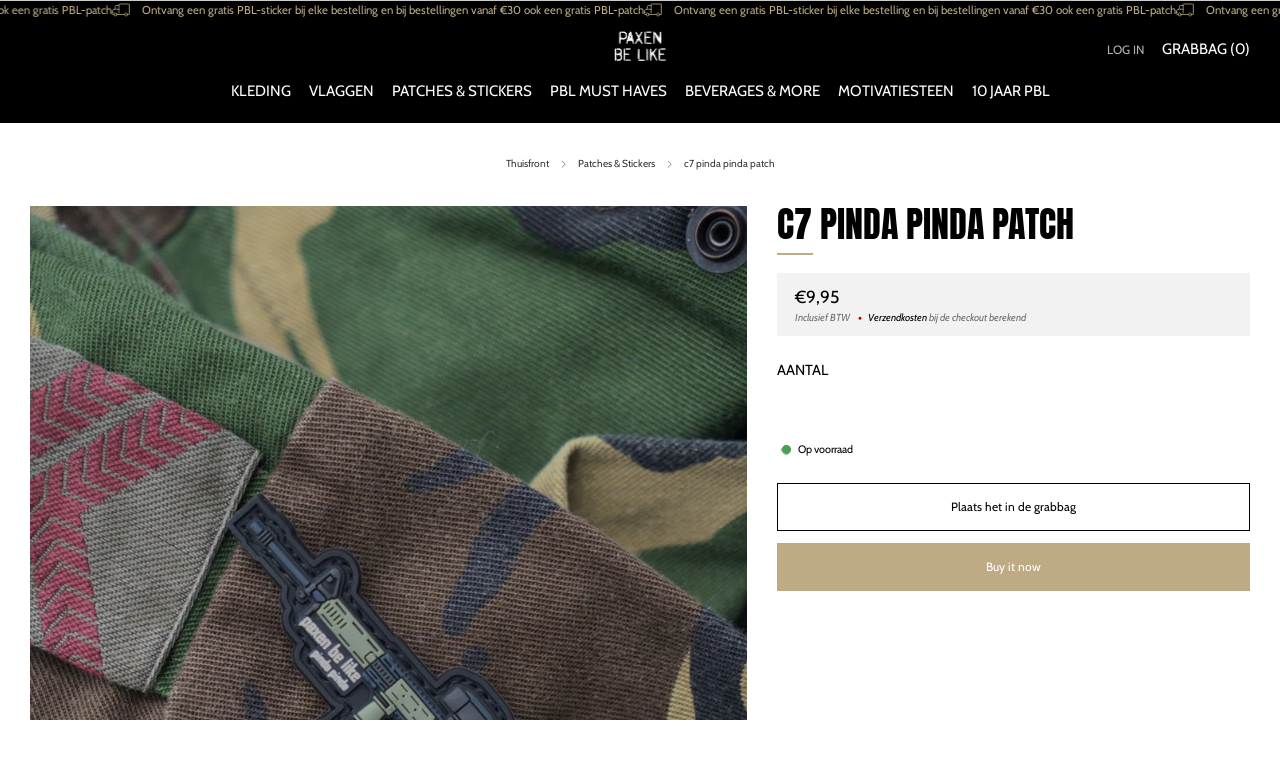

--- FILE ---
content_type: text/html; charset=utf-8
request_url: https://paxenbelike.nl/collections/patches/products/c7-pinda-pinda-patch
body_size: 71181
content:
<!doctype html>
<html class="no-js" lang="en">
<head>
	<meta charset="utf-8">
	<meta http-equiv="X-UA-Compatible" content="IE=edge,chrome=1">
	<meta name="viewport" content="width=device-width, initial-scale=1.0, height=device-height, minimum-scale=1.0, maximum-scale=1.0">
	<meta name="theme-color" content="#beab86">

	<!-- Network optimisations -->
<link rel="preconnect" href="//cdn.shopify.com" crossorigin>
<link rel="preconnect" href="//fonts.shopifycdn.com" crossorigin>

<link rel="preload" as="style" href="//paxenbelike.nl/cdn/shop/t/11/assets/theme-critical.css?v=164391726288866849251702570744"><link rel="preload" as="script" href="//paxenbelike.nl/cdn/shop/t/11/assets/scrollreveal.min.js?v=163720458850474464051702570744"><link rel="preload" href="//paxenbelike.nl/cdn/fonts/cabin/cabin_n4.cefc6494a78f87584a6f312fea532919154f66fe.woff2" as="font" type="font/woff2" crossorigin>
<link rel="preload" href="//paxenbelike.nl/cdn/fonts/anton/anton_n4.2ba6159dc1abf4f060e423ec24adc22041130b7f.woff2" as="font" type="font/woff2" crossorigin>
<link rel="canonical" href="https://paxenbelike.nl/products/c7-pinda-pinda-patch">
    <link rel="shortcut icon" href="//paxenbelike.nl/cdn/shop/files/Ongetiteld_1.png?crop=center&height=32&v=1696539801&width=32" type="image/png">
	

	<!-- Title and description ================================================== -->
	<title>c7 pinda pinda patch
&ndash; Paxen Be Like</title><meta name="description" content="- PINDA PINDA- PPPPPPPPPRRRRRRRRR- OVERGENOMEN - RAAAATATATATATA- patch- PVC 3D- 6 cm"><!-- /snippets/social-meta-tags.liquid -->




<meta property="og:site_name" content="Paxen Be Like">
<meta property="og:url" content="https://paxenbelike.nl/products/c7-pinda-pinda-patch">
<meta property="og:title" content="c7 pinda pinda patch">
<meta property="og:type" content="product">
<meta property="og:description" content="- PINDA PINDA- PPPPPPPPPRRRRRRRRR- OVERGENOMEN - RAAAATATATATATA- patch- PVC 3D- 6 cm">

  <meta property="og:price:amount" content="9,95">
  <meta property="og:price:currency" content="EUR">

<meta property="og:image" content="http://paxenbelike.nl/cdn/shop/files/DSC00561-416355_1200x1200.jpg?v=1723719498">
<meta property="og:image:secure_url" content="https://paxenbelike.nl/cdn/shop/files/DSC00561-416355_1200x1200.jpg?v=1723719498">


<meta name="twitter:card" content="summary_large_image">
<meta name="twitter:title" content="c7 pinda pinda patch">
<meta name="twitter:description" content="- PINDA PINDA- PPPPPPPPPRRRRRRRRR- OVERGENOMEN - RAAAATATATATATA- patch- PVC 3D- 6 cm">

	<!-- JS before CSSOM =================================================== -->
	<script type="text/javascript">
		theme = {};
		theme.t = {};
	  	theme.t.add_to_cart = 'Plaats het in de grabbag';
	    theme.t.sold_out = 'Uitverkocht';
	    theme.t.unavailable = 'Niet beschikbaar';
	    theme.t.regular_price = 'Normale prijs';
	    theme.t.sale_price = 'Sale price';
	    theme.t.qty_notice_in_stock = 'Op voorraad';
	    theme.t.qty_notice_low_stock = 'Bijna uitverkocht 😭';
	    theme.t.qty_notice_sold_out = 'Helaas uitverkocht';
	    theme.t.qty_notice_number_in_stock_html = '<span>[qty]</span> in stock';
	    theme.t.qty_notice_number_low_stock_html = 'Only <span>[qty]</span> in stock';
	    theme.t.discount_currency = 'Bespaar [discount]';
	    theme.t.discount_percentage = 'Bespaar [discount]%';
	    theme.t.discount_text = 'Item met korting';
	    theme.t.unit_price_label = 'Unit price';
	    theme.t.unit_price_separator = 'per';
	    theme.money_format = '€{{amount_with_comma_separator}}';
		theme.map = {};
		theme.map_settings_url="//paxenbelike.nl/cdn/shop/t/11/assets/map_settings.min.js?v=55973849163231613841702570744";
		theme.cart_type = 'notification';
		theme.cart_ajax = true;
		theme.routes = {
			rootUrl: "/",
			rootUrlSlash: "/",
			cartUrl: "/cart",
			cartAddUrl: "/cart/add",
			cartChangeUrl: "/cart/change"
		};
		theme.assets = {
			plyr: "//paxenbelike.nl/cdn/shop/t/11/assets/plyr.min.js?v=4209607025050129391702570744",
			masonry: "//paxenbelike.nl/cdn/shop/t/11/assets/masonry.min.js?v=52946867241060388171702570744",
			
			fecha: "//paxenbelike.nl/cdn/shop/t/11/assets/fecha.min.js?v=77892649025288305351702570744"
		};
	</script>
	
	<style id="fontsupporttest">@font-face{font-family:"font";src:url("https://")}</style>
	<script type="text/javascript">
		function supportsFontFace() {
			function blacklist() {
				var match = /(WebKit|windows phone.+trident)\/(\d+)/i.exec(navigator.userAgent);
				return match && parseInt(match[2], 10) < (match[1] == 'WebKit' ? 533 : 6);
			}
			function hasFontFaceSrc() {
				var style = document.getElementById('fontsupporttest');
				var sheet = style.sheet || style.styleSheet;
				var cssText = sheet ? (sheet.cssRules && sheet.cssRules[0] ? sheet.cssRules[0].cssText : sheet.cssText || '') : '';
				return /src/i.test(cssText);
			}
			return !blacklist() && hasFontFaceSrc();
		}
		document.documentElement.classList.replace('no-js', 'js');
		if (window.matchMedia("(pointer: coarse)").matches) {document.documentElement.classList.add('touchevents')} else {document.documentElement.classList.add('no-touchevents')}
		if (supportsFontFace()) {document.documentElement.classList.add('fontface')}
	</script>
	<script src="//paxenbelike.nl/cdn/shop/t/11/assets/jquery.min.js?v=115860211936397945481702570744" defer="defer"></script>
	<script src="//paxenbelike.nl/cdn/shop/t/11/assets/vendor.min.js?v=75531253379542070531702570744" defer="defer"></script>
	<script src="//paxenbelike.nl/cdn/shop/t/11/assets/ajax-cart.js?v=162252752102301600261748614526" defer="defer"></script>

  	<!-- CSS ================================================== -->
  	






























<style data-shopify>

:root {
	--color--brand: #beab86;
	--color--brand-dark: #b59f75;
	--color--brand-light: #c7b797;

	--color--accent: #ffd900;
	--color--accent-dark: #e6c300;

	--color--link: #f3f0ea;
	--color--link-dark: #6f5e3c;

	--color--text: #000000;
	--color--text-light: rgba(0, 0, 0, 0.7);
	--color--text-lighter: rgba(0, 0, 0, 0.55);
	--color--text-lightest: rgba(0, 0, 0, 0.2);
	--color--text-bg: rgba(0, 0, 0, 0.05);

	--color--headings: #000000;
	--color--alt-text: #c00000;
	--color--btn: #ffffff;

	--color--product-bg: rgba(0,0,0,0);
	--color--product-sale: #41a14c;

	--color--low-stock: #C00000;
	--color--in-stock: #4A9F53;

	--color--title-border: #beab86;

	--color--drawer-bg: #000000;

	--color--bg: #ffffff;
	--color--bg-alpha: rgba(255, 255, 255, 0.8);
	--color--bg-light: #ffffff;
	--color--bg-dark: #f2f2f2;

	--color--drop-shadow: #000000;

	--color--label-brand: #beab86;
	--color--label-sold_out: #beab86;
	--color--label-discount: #c00000;
	--color--label-new: #ffb800;
	--color--label-custom1: #e5e5e5;
	--color--label-custom2: #e5e5e5;

	--color--text-label-brand: #000000;
	--color--text-label-sold_out: #000000;
	--color--text-label-discount: #FFFFFF;
	--color--text-label-new: #000000;
	--color--text-label-custom_one: #000000;
	--color--text-label-custom_two: #000000;

	--font--size-base: 12.0;
	--font--line-base: 30;

	--font--size-h1: 35;
	--font--size-h2: 28;
	--font--size-h3: 23;
	--font--size-h4: 20;
	--font--size-h5: 18;
	--font--size-h6: 16;

	--font--size-grid: 15;
	--font--size-nav: 15;
	--font--size-mobile-nav: 15;
	--font--size-mega-menu: 12;
	--font--size-product-form-headings: 17;

	--font--body: Cabin, sans-serif;
	--font--body-style: normal;
  --font--body-weight: 400;

  --font--title: Anton, sans-serif;
	--font--title-weight: 400;
	--font--title-style: normal;
	--font--title-space: 0px;
	--font--title-transform: uppercase;
	--font--title-border: 1;
	--font--title-border-size: 2px;

	--font--button: Cabin, sans-serif;
	--font--button-weight: 400;
	--font--button-style: normal;

	--font--button-space: 0px;
	--font--button-transform: none;
	--font--button-size: 12;
	--font--button-mobile-size: 12px;

	--checkbox-check-invert: 1;
}
</style>

	<style>@font-face {
  font-family: Cabin;
  font-weight: 400;
  font-style: normal;
  font-display: swap;
  src: url("//paxenbelike.nl/cdn/fonts/cabin/cabin_n4.cefc6494a78f87584a6f312fea532919154f66fe.woff2") format("woff2"),
       url("//paxenbelike.nl/cdn/fonts/cabin/cabin_n4.8c16611b00f59d27f4b27ce4328dfe514ce77517.woff") format("woff");
}

@font-face {
  font-family: Anton;
  font-weight: 400;
  font-style: normal;
  font-display: swap;
  src: url("//paxenbelike.nl/cdn/fonts/anton/anton_n4.2ba6159dc1abf4f060e423ec24adc22041130b7f.woff2") format("woff2"),
       url("//paxenbelike.nl/cdn/fonts/anton/anton_n4.4dfcf4cc9b33342f25e44f2b47f32840ec097e13.woff") format("woff");
}

@font-face {
  font-family: Cabin;
  font-weight: 700;
  font-style: normal;
  font-display: swap;
  src: url("//paxenbelike.nl/cdn/fonts/cabin/cabin_n7.255204a342bfdbc9ae2017bd4e6a90f8dbb2f561.woff2") format("woff2"),
       url("//paxenbelike.nl/cdn/fonts/cabin/cabin_n7.e2afa22a0d0f4b64da3569c990897429d40ff5c0.woff") format("woff");
}

@font-face {
  font-family: Cabin;
  font-weight: 400;
  font-style: italic;
  font-display: swap;
  src: url("//paxenbelike.nl/cdn/fonts/cabin/cabin_i4.d89c1b32b09ecbc46c12781fcf7b2085f17c0be9.woff2") format("woff2"),
       url("//paxenbelike.nl/cdn/fonts/cabin/cabin_i4.0a521b11d0b69adfc41e22a263eec7c02aecfe99.woff") format("woff");
}

@font-face {
  font-family: Cabin;
  font-weight: 700;
  font-style: italic;
  font-display: swap;
  src: url("//paxenbelike.nl/cdn/fonts/cabin/cabin_i7.ef2404c08a493e7ccbc92d8c39adf683f40e1fb5.woff2") format("woff2"),
       url("//paxenbelike.nl/cdn/fonts/cabin/cabin_i7.480421791818000fc8a5d4134822321b5d7964f8.woff") format("woff");
}

</style>

<link rel="stylesheet" href="//paxenbelike.nl/cdn/shop/t/11/assets/theme-critical.css?v=164391726288866849251702570744">

<link rel="preload" href="//paxenbelike.nl/cdn/shop/t/11/assets/theme.css?v=31131691832495696041702570744" as="style" onload="this.onload=null;this.rel='stylesheet'">
<noscript><link rel="stylesheet" href="//paxenbelike.nl/cdn/shop/t/11/assets/theme.css?v=31131691832495696041702570744"></noscript>
<script>
	/*! loadCSS rel=preload polyfill. [c]2017 Filament Group, Inc. MIT License */
	(function(w){"use strict";if(!w.loadCSS){w.loadCSS=function(){}}var rp=loadCSS.relpreload={};rp.support=(function(){var ret;try{ret=w.document.createElement("link").relList.supports("preload")}catch(e){ret=false}return function(){return ret}})();rp.bindMediaToggle=function(link){var finalMedia=link.media||"all";function enableStylesheet(){if(link.addEventListener){link.removeEventListener("load",enableStylesheet)}else if(link.attachEvent){link.detachEvent("onload",enableStylesheet)}link.setAttribute("onload",null);link.media=finalMedia}if(link.addEventListener){link.addEventListener("load",enableStylesheet)}else if(link.attachEvent){link.attachEvent("onload",enableStylesheet)}setTimeout(function(){link.rel="stylesheet";link.media="only x"});setTimeout(enableStylesheet,3000)};rp.poly=function(){if(rp.support()){return}var links=w.document.getElementsByTagName("link");for(var i=0;i<links.length;i+=1){var link=links[i];if(link.rel==="preload"&&link.getAttribute("as")==="style"&&!link.getAttribute("data-loadcss")){link.setAttribute("data-loadcss",true);rp.bindMediaToggle(link)}}};if(!rp.support()){rp.poly();var run=w.setInterval(rp.poly,500);if(w.addEventListener){w.addEventListener("load",function(){rp.poly();w.clearInterval(run)})}else if(w.attachEvent){w.attachEvent("onload",function(){rp.poly();w.clearInterval(run)})}}if(typeof exports!=="undefined"){exports.loadCSS=loadCSS}else{w.loadCSS=loadCSS}}(typeof global!=="undefined"?global:this));
</script>

	<!-- JS after CSSOM=================================================== -->
	<script src="//paxenbelike.nl/cdn/shop/t/11/assets/theme.min.js?v=46338497977286243701702570744" defer="defer"></script>
	<script src="//paxenbelike.nl/cdn/shop/t/11/assets/custom.js?v=152733329445290166911702570744" defer="defer"></script><script src="//paxenbelike.nl/cdn/shop/t/11/assets/swatch-colors.js?v=82493430240517712901760020114" defer="defer"></script><script src="//paxenbelike.nl/cdn/shop/t/11/assets/details-disclosure.js?v=96430930583685380661702570744" defer="defer"></script>
	<script src="//paxenbelike.nl/cdn/shop/t/11/assets/header-details-disclosure.js?v=152869848102972425831702570744" defer="defer"></script>

	

  	
		<script src="//paxenbelike.nl/cdn/shop/t/11/assets/scrollreveal.min.js?v=163720458850474464051702570744"></script>
	
	

	<!-- Header hook for plugins ================================================== -->
  <script>window.performance && window.performance.mark && window.performance.mark('shopify.content_for_header.start');</script><meta id="shopify-digital-wallet" name="shopify-digital-wallet" content="/62270242978/digital_wallets/dialog">
<meta name="shopify-checkout-api-token" content="f6d52f000a0cc1620732b4c47b34ce90">
<link rel="alternate" type="application/json+oembed" href="https://paxenbelike.nl/products/c7-pinda-pinda-patch.oembed">
<script async="async" src="/checkouts/internal/preloads.js?locale=en-NL"></script>
<script id="apple-pay-shop-capabilities" type="application/json">{"shopId":62270242978,"countryCode":"NL","currencyCode":"EUR","merchantCapabilities":["supports3DS"],"merchantId":"gid:\/\/shopify\/Shop\/62270242978","merchantName":"Paxen Be Like","requiredBillingContactFields":["postalAddress","email"],"requiredShippingContactFields":["postalAddress","email"],"shippingType":"shipping","supportedNetworks":["visa","maestro","masterCard","amex"],"total":{"type":"pending","label":"Paxen Be Like","amount":"1.00"},"shopifyPaymentsEnabled":true,"supportsSubscriptions":true}</script>
<script id="shopify-features" type="application/json">{"accessToken":"f6d52f000a0cc1620732b4c47b34ce90","betas":["rich-media-storefront-analytics"],"domain":"paxenbelike.nl","predictiveSearch":true,"shopId":62270242978,"locale":"en"}</script>
<script>var Shopify = Shopify || {};
Shopify.shop = "paxenbelike.myshopify.com";
Shopify.locale = "en";
Shopify.currency = {"active":"EUR","rate":"1.0"};
Shopify.country = "NL";
Shopify.theme = {"name":"BRUINE TINTEN ","id":156088074571,"schema_name":"Venue","schema_version":"10.0.4","theme_store_id":836,"role":"main"};
Shopify.theme.handle = "null";
Shopify.theme.style = {"id":null,"handle":null};
Shopify.cdnHost = "paxenbelike.nl/cdn";
Shopify.routes = Shopify.routes || {};
Shopify.routes.root = "/";</script>
<script type="module">!function(o){(o.Shopify=o.Shopify||{}).modules=!0}(window);</script>
<script>!function(o){function n(){var o=[];function n(){o.push(Array.prototype.slice.apply(arguments))}return n.q=o,n}var t=o.Shopify=o.Shopify||{};t.loadFeatures=n(),t.autoloadFeatures=n()}(window);</script>
<script id="shop-js-analytics" type="application/json">{"pageType":"product"}</script>
<script defer="defer" async type="module" src="//paxenbelike.nl/cdn/shopifycloud/shop-js/modules/v2/client.init-shop-cart-sync_BT-GjEfc.en.esm.js"></script>
<script defer="defer" async type="module" src="//paxenbelike.nl/cdn/shopifycloud/shop-js/modules/v2/chunk.common_D58fp_Oc.esm.js"></script>
<script defer="defer" async type="module" src="//paxenbelike.nl/cdn/shopifycloud/shop-js/modules/v2/chunk.modal_xMitdFEc.esm.js"></script>
<script type="module">
  await import("//paxenbelike.nl/cdn/shopifycloud/shop-js/modules/v2/client.init-shop-cart-sync_BT-GjEfc.en.esm.js");
await import("//paxenbelike.nl/cdn/shopifycloud/shop-js/modules/v2/chunk.common_D58fp_Oc.esm.js");
await import("//paxenbelike.nl/cdn/shopifycloud/shop-js/modules/v2/chunk.modal_xMitdFEc.esm.js");

  window.Shopify.SignInWithShop?.initShopCartSync?.({"fedCMEnabled":true,"windoidEnabled":true});

</script>
<script id="__st">var __st={"a":62270242978,"offset":3600,"reqid":"3db48b19-ce30-4124-8095-126254955573-1769338625","pageurl":"paxenbelike.nl\/collections\/patches\/products\/c7-pinda-pinda-patch","u":"e8b0036dc29d","p":"product","rtyp":"product","rid":8533278720331};</script>
<script>window.ShopifyPaypalV4VisibilityTracking = true;</script>
<script id="captcha-bootstrap">!function(){'use strict';const t='contact',e='account',n='new_comment',o=[[t,t],['blogs',n],['comments',n],[t,'customer']],c=[[e,'customer_login'],[e,'guest_login'],[e,'recover_customer_password'],[e,'create_customer']],r=t=>t.map((([t,e])=>`form[action*='/${t}']:not([data-nocaptcha='true']) input[name='form_type'][value='${e}']`)).join(','),a=t=>()=>t?[...document.querySelectorAll(t)].map((t=>t.form)):[];function s(){const t=[...o],e=r(t);return a(e)}const i='password',u='form_key',d=['recaptcha-v3-token','g-recaptcha-response','h-captcha-response',i],f=()=>{try{return window.sessionStorage}catch{return}},m='__shopify_v',_=t=>t.elements[u];function p(t,e,n=!1){try{const o=window.sessionStorage,c=JSON.parse(o.getItem(e)),{data:r}=function(t){const{data:e,action:n}=t;return t[m]||n?{data:e,action:n}:{data:t,action:n}}(c);for(const[e,n]of Object.entries(r))t.elements[e]&&(t.elements[e].value=n);n&&o.removeItem(e)}catch(o){console.error('form repopulation failed',{error:o})}}const l='form_type',E='cptcha';function T(t){t.dataset[E]=!0}const w=window,h=w.document,L='Shopify',v='ce_forms',y='captcha';let A=!1;((t,e)=>{const n=(g='f06e6c50-85a8-45c8-87d0-21a2b65856fe',I='https://cdn.shopify.com/shopifycloud/storefront-forms-hcaptcha/ce_storefront_forms_captcha_hcaptcha.v1.5.2.iife.js',D={infoText:'Protected by hCaptcha',privacyText:'Privacy',termsText:'Terms'},(t,e,n)=>{const o=w[L][v],c=o.bindForm;if(c)return c(t,g,e,D).then(n);var r;o.q.push([[t,g,e,D],n]),r=I,A||(h.body.append(Object.assign(h.createElement('script'),{id:'captcha-provider',async:!0,src:r})),A=!0)});var g,I,D;w[L]=w[L]||{},w[L][v]=w[L][v]||{},w[L][v].q=[],w[L][y]=w[L][y]||{},w[L][y].protect=function(t,e){n(t,void 0,e),T(t)},Object.freeze(w[L][y]),function(t,e,n,w,h,L){const[v,y,A,g]=function(t,e,n){const i=e?o:[],u=t?c:[],d=[...i,...u],f=r(d),m=r(i),_=r(d.filter((([t,e])=>n.includes(e))));return[a(f),a(m),a(_),s()]}(w,h,L),I=t=>{const e=t.target;return e instanceof HTMLFormElement?e:e&&e.form},D=t=>v().includes(t);t.addEventListener('submit',(t=>{const e=I(t);if(!e)return;const n=D(e)&&!e.dataset.hcaptchaBound&&!e.dataset.recaptchaBound,o=_(e),c=g().includes(e)&&(!o||!o.value);(n||c)&&t.preventDefault(),c&&!n&&(function(t){try{if(!f())return;!function(t){const e=f();if(!e)return;const n=_(t);if(!n)return;const o=n.value;o&&e.removeItem(o)}(t);const e=Array.from(Array(32),(()=>Math.random().toString(36)[2])).join('');!function(t,e){_(t)||t.append(Object.assign(document.createElement('input'),{type:'hidden',name:u})),t.elements[u].value=e}(t,e),function(t,e){const n=f();if(!n)return;const o=[...t.querySelectorAll(`input[type='${i}']`)].map((({name:t})=>t)),c=[...d,...o],r={};for(const[a,s]of new FormData(t).entries())c.includes(a)||(r[a]=s);n.setItem(e,JSON.stringify({[m]:1,action:t.action,data:r}))}(t,e)}catch(e){console.error('failed to persist form',e)}}(e),e.submit())}));const S=(t,e)=>{t&&!t.dataset[E]&&(n(t,e.some((e=>e===t))),T(t))};for(const o of['focusin','change'])t.addEventListener(o,(t=>{const e=I(t);D(e)&&S(e,y())}));const B=e.get('form_key'),M=e.get(l),P=B&&M;t.addEventListener('DOMContentLoaded',(()=>{const t=y();if(P)for(const e of t)e.elements[l].value===M&&p(e,B);[...new Set([...A(),...v().filter((t=>'true'===t.dataset.shopifyCaptcha))])].forEach((e=>S(e,t)))}))}(h,new URLSearchParams(w.location.search),n,t,e,['guest_login'])})(!0,!0)}();</script>
<script integrity="sha256-4kQ18oKyAcykRKYeNunJcIwy7WH5gtpwJnB7kiuLZ1E=" data-source-attribution="shopify.loadfeatures" defer="defer" src="//paxenbelike.nl/cdn/shopifycloud/storefront/assets/storefront/load_feature-a0a9edcb.js" crossorigin="anonymous"></script>
<script data-source-attribution="shopify.dynamic_checkout.dynamic.init">var Shopify=Shopify||{};Shopify.PaymentButton=Shopify.PaymentButton||{isStorefrontPortableWallets:!0,init:function(){window.Shopify.PaymentButton.init=function(){};var t=document.createElement("script");t.src="https://paxenbelike.nl/cdn/shopifycloud/portable-wallets/latest/portable-wallets.en.js",t.type="module",document.head.appendChild(t)}};
</script>
<script data-source-attribution="shopify.dynamic_checkout.buyer_consent">
  function portableWalletsHideBuyerConsent(e){var t=document.getElementById("shopify-buyer-consent"),n=document.getElementById("shopify-subscription-policy-button");t&&n&&(t.classList.add("hidden"),t.setAttribute("aria-hidden","true"),n.removeEventListener("click",e))}function portableWalletsShowBuyerConsent(e){var t=document.getElementById("shopify-buyer-consent"),n=document.getElementById("shopify-subscription-policy-button");t&&n&&(t.classList.remove("hidden"),t.removeAttribute("aria-hidden"),n.addEventListener("click",e))}window.Shopify?.PaymentButton&&(window.Shopify.PaymentButton.hideBuyerConsent=portableWalletsHideBuyerConsent,window.Shopify.PaymentButton.showBuyerConsent=portableWalletsShowBuyerConsent);
</script>
<script>
  function portableWalletsCleanup(e){e&&e.src&&console.error("Failed to load portable wallets script "+e.src);var t=document.querySelectorAll("shopify-accelerated-checkout .shopify-payment-button__skeleton, shopify-accelerated-checkout-cart .wallet-cart-button__skeleton"),e=document.getElementById("shopify-buyer-consent");for(let e=0;e<t.length;e++)t[e].remove();e&&e.remove()}function portableWalletsNotLoadedAsModule(e){e instanceof ErrorEvent&&"string"==typeof e.message&&e.message.includes("import.meta")&&"string"==typeof e.filename&&e.filename.includes("portable-wallets")&&(window.removeEventListener("error",portableWalletsNotLoadedAsModule),window.Shopify.PaymentButton.failedToLoad=e,"loading"===document.readyState?document.addEventListener("DOMContentLoaded",window.Shopify.PaymentButton.init):window.Shopify.PaymentButton.init())}window.addEventListener("error",portableWalletsNotLoadedAsModule);
</script>

<script type="module" src="https://paxenbelike.nl/cdn/shopifycloud/portable-wallets/latest/portable-wallets.en.js" onError="portableWalletsCleanup(this)" crossorigin="anonymous"></script>
<script nomodule>
  document.addEventListener("DOMContentLoaded", portableWalletsCleanup);
</script>

<link id="shopify-accelerated-checkout-styles" rel="stylesheet" media="screen" href="https://paxenbelike.nl/cdn/shopifycloud/portable-wallets/latest/accelerated-checkout-backwards-compat.css" crossorigin="anonymous">
<style id="shopify-accelerated-checkout-cart">
        #shopify-buyer-consent {
  margin-top: 1em;
  display: inline-block;
  width: 100%;
}

#shopify-buyer-consent.hidden {
  display: none;
}

#shopify-subscription-policy-button {
  background: none;
  border: none;
  padding: 0;
  text-decoration: underline;
  font-size: inherit;
  cursor: pointer;
}

#shopify-subscription-policy-button::before {
  box-shadow: none;
}

      </style>

<script>window.performance && window.performance.mark && window.performance.mark('shopify.content_for_header.end');</script>
<link href="https://monorail-edge.shopifysvc.com" rel="dns-prefetch">
<script>(function(){if ("sendBeacon" in navigator && "performance" in window) {try {var session_token_from_headers = performance.getEntriesByType('navigation')[0].serverTiming.find(x => x.name == '_s').description;} catch {var session_token_from_headers = undefined;}var session_cookie_matches = document.cookie.match(/_shopify_s=([^;]*)/);var session_token_from_cookie = session_cookie_matches && session_cookie_matches.length === 2 ? session_cookie_matches[1] : "";var session_token = session_token_from_headers || session_token_from_cookie || "";function handle_abandonment_event(e) {var entries = performance.getEntries().filter(function(entry) {return /monorail-edge.shopifysvc.com/.test(entry.name);});if (!window.abandonment_tracked && entries.length === 0) {window.abandonment_tracked = true;var currentMs = Date.now();var navigation_start = performance.timing.navigationStart;var payload = {shop_id: 62270242978,url: window.location.href,navigation_start,duration: currentMs - navigation_start,session_token,page_type: "product"};window.navigator.sendBeacon("https://monorail-edge.shopifysvc.com/v1/produce", JSON.stringify({schema_id: "online_store_buyer_site_abandonment/1.1",payload: payload,metadata: {event_created_at_ms: currentMs,event_sent_at_ms: currentMs}}));}}window.addEventListener('pagehide', handle_abandonment_event);}}());</script>
<script id="web-pixels-manager-setup">(function e(e,d,r,n,o){if(void 0===o&&(o={}),!Boolean(null===(a=null===(i=window.Shopify)||void 0===i?void 0:i.analytics)||void 0===a?void 0:a.replayQueue)){var i,a;window.Shopify=window.Shopify||{};var t=window.Shopify;t.analytics=t.analytics||{};var s=t.analytics;s.replayQueue=[],s.publish=function(e,d,r){return s.replayQueue.push([e,d,r]),!0};try{self.performance.mark("wpm:start")}catch(e){}var l=function(){var e={modern:/Edge?\/(1{2}[4-9]|1[2-9]\d|[2-9]\d{2}|\d{4,})\.\d+(\.\d+|)|Firefox\/(1{2}[4-9]|1[2-9]\d|[2-9]\d{2}|\d{4,})\.\d+(\.\d+|)|Chrom(ium|e)\/(9{2}|\d{3,})\.\d+(\.\d+|)|(Maci|X1{2}).+ Version\/(15\.\d+|(1[6-9]|[2-9]\d|\d{3,})\.\d+)([,.]\d+|)( \(\w+\)|)( Mobile\/\w+|) Safari\/|Chrome.+OPR\/(9{2}|\d{3,})\.\d+\.\d+|(CPU[ +]OS|iPhone[ +]OS|CPU[ +]iPhone|CPU IPhone OS|CPU iPad OS)[ +]+(15[._]\d+|(1[6-9]|[2-9]\d|\d{3,})[._]\d+)([._]\d+|)|Android:?[ /-](13[3-9]|1[4-9]\d|[2-9]\d{2}|\d{4,})(\.\d+|)(\.\d+|)|Android.+Firefox\/(13[5-9]|1[4-9]\d|[2-9]\d{2}|\d{4,})\.\d+(\.\d+|)|Android.+Chrom(ium|e)\/(13[3-9]|1[4-9]\d|[2-9]\d{2}|\d{4,})\.\d+(\.\d+|)|SamsungBrowser\/([2-9]\d|\d{3,})\.\d+/,legacy:/Edge?\/(1[6-9]|[2-9]\d|\d{3,})\.\d+(\.\d+|)|Firefox\/(5[4-9]|[6-9]\d|\d{3,})\.\d+(\.\d+|)|Chrom(ium|e)\/(5[1-9]|[6-9]\d|\d{3,})\.\d+(\.\d+|)([\d.]+$|.*Safari\/(?![\d.]+ Edge\/[\d.]+$))|(Maci|X1{2}).+ Version\/(10\.\d+|(1[1-9]|[2-9]\d|\d{3,})\.\d+)([,.]\d+|)( \(\w+\)|)( Mobile\/\w+|) Safari\/|Chrome.+OPR\/(3[89]|[4-9]\d|\d{3,})\.\d+\.\d+|(CPU[ +]OS|iPhone[ +]OS|CPU[ +]iPhone|CPU IPhone OS|CPU iPad OS)[ +]+(10[._]\d+|(1[1-9]|[2-9]\d|\d{3,})[._]\d+)([._]\d+|)|Android:?[ /-](13[3-9]|1[4-9]\d|[2-9]\d{2}|\d{4,})(\.\d+|)(\.\d+|)|Mobile Safari.+OPR\/([89]\d|\d{3,})\.\d+\.\d+|Android.+Firefox\/(13[5-9]|1[4-9]\d|[2-9]\d{2}|\d{4,})\.\d+(\.\d+|)|Android.+Chrom(ium|e)\/(13[3-9]|1[4-9]\d|[2-9]\d{2}|\d{4,})\.\d+(\.\d+|)|Android.+(UC? ?Browser|UCWEB|U3)[ /]?(15\.([5-9]|\d{2,})|(1[6-9]|[2-9]\d|\d{3,})\.\d+)\.\d+|SamsungBrowser\/(5\.\d+|([6-9]|\d{2,})\.\d+)|Android.+MQ{2}Browser\/(14(\.(9|\d{2,})|)|(1[5-9]|[2-9]\d|\d{3,})(\.\d+|))(\.\d+|)|K[Aa][Ii]OS\/(3\.\d+|([4-9]|\d{2,})\.\d+)(\.\d+|)/},d=e.modern,r=e.legacy,n=navigator.userAgent;return n.match(d)?"modern":n.match(r)?"legacy":"unknown"}(),u="modern"===l?"modern":"legacy",c=(null!=n?n:{modern:"",legacy:""})[u],f=function(e){return[e.baseUrl,"/wpm","/b",e.hashVersion,"modern"===e.buildTarget?"m":"l",".js"].join("")}({baseUrl:d,hashVersion:r,buildTarget:u}),m=function(e){var d=e.version,r=e.bundleTarget,n=e.surface,o=e.pageUrl,i=e.monorailEndpoint;return{emit:function(e){var a=e.status,t=e.errorMsg,s=(new Date).getTime(),l=JSON.stringify({metadata:{event_sent_at_ms:s},events:[{schema_id:"web_pixels_manager_load/3.1",payload:{version:d,bundle_target:r,page_url:o,status:a,surface:n,error_msg:t},metadata:{event_created_at_ms:s}}]});if(!i)return console&&console.warn&&console.warn("[Web Pixels Manager] No Monorail endpoint provided, skipping logging."),!1;try{return self.navigator.sendBeacon.bind(self.navigator)(i,l)}catch(e){}var u=new XMLHttpRequest;try{return u.open("POST",i,!0),u.setRequestHeader("Content-Type","text/plain"),u.send(l),!0}catch(e){return console&&console.warn&&console.warn("[Web Pixels Manager] Got an unhandled error while logging to Monorail."),!1}}}}({version:r,bundleTarget:l,surface:e.surface,pageUrl:self.location.href,monorailEndpoint:e.monorailEndpoint});try{o.browserTarget=l,function(e){var d=e.src,r=e.async,n=void 0===r||r,o=e.onload,i=e.onerror,a=e.sri,t=e.scriptDataAttributes,s=void 0===t?{}:t,l=document.createElement("script"),u=document.querySelector("head"),c=document.querySelector("body");if(l.async=n,l.src=d,a&&(l.integrity=a,l.crossOrigin="anonymous"),s)for(var f in s)if(Object.prototype.hasOwnProperty.call(s,f))try{l.dataset[f]=s[f]}catch(e){}if(o&&l.addEventListener("load",o),i&&l.addEventListener("error",i),u)u.appendChild(l);else{if(!c)throw new Error("Did not find a head or body element to append the script");c.appendChild(l)}}({src:f,async:!0,onload:function(){if(!function(){var e,d;return Boolean(null===(d=null===(e=window.Shopify)||void 0===e?void 0:e.analytics)||void 0===d?void 0:d.initialized)}()){var d=window.webPixelsManager.init(e)||void 0;if(d){var r=window.Shopify.analytics;r.replayQueue.forEach((function(e){var r=e[0],n=e[1],o=e[2];d.publishCustomEvent(r,n,o)})),r.replayQueue=[],r.publish=d.publishCustomEvent,r.visitor=d.visitor,r.initialized=!0}}},onerror:function(){return m.emit({status:"failed",errorMsg:"".concat(f," has failed to load")})},sri:function(e){var d=/^sha384-[A-Za-z0-9+/=]+$/;return"string"==typeof e&&d.test(e)}(c)?c:"",scriptDataAttributes:o}),m.emit({status:"loading"})}catch(e){m.emit({status:"failed",errorMsg:(null==e?void 0:e.message)||"Unknown error"})}}})({shopId: 62270242978,storefrontBaseUrl: "https://paxenbelike.nl",extensionsBaseUrl: "https://extensions.shopifycdn.com/cdn/shopifycloud/web-pixels-manager",monorailEndpoint: "https://monorail-edge.shopifysvc.com/unstable/produce_batch",surface: "storefront-renderer",enabledBetaFlags: ["2dca8a86"],webPixelsConfigList: [{"id":"1062469963","configuration":"{\"config\":\"{\\\"pixel_id\\\":\\\"GT-TWD6WGFM\\\",\\\"target_country\\\":\\\"NL\\\",\\\"gtag_events\\\":[{\\\"type\\\":\\\"purchase\\\",\\\"action_label\\\":\\\"MC-ZW99V7R5B6\\\"},{\\\"type\\\":\\\"page_view\\\",\\\"action_label\\\":\\\"MC-ZW99V7R5B6\\\"},{\\\"type\\\":\\\"view_item\\\",\\\"action_label\\\":\\\"MC-ZW99V7R5B6\\\"}],\\\"enable_monitoring_mode\\\":false}\"}","eventPayloadVersion":"v1","runtimeContext":"OPEN","scriptVersion":"b2a88bafab3e21179ed38636efcd8a93","type":"APP","apiClientId":1780363,"privacyPurposes":[],"dataSharingAdjustments":{"protectedCustomerApprovalScopes":["read_customer_address","read_customer_email","read_customer_name","read_customer_personal_data","read_customer_phone"]}},{"id":"shopify-app-pixel","configuration":"{}","eventPayloadVersion":"v1","runtimeContext":"STRICT","scriptVersion":"0450","apiClientId":"shopify-pixel","type":"APP","privacyPurposes":["ANALYTICS","MARKETING"]},{"id":"shopify-custom-pixel","eventPayloadVersion":"v1","runtimeContext":"LAX","scriptVersion":"0450","apiClientId":"shopify-pixel","type":"CUSTOM","privacyPurposes":["ANALYTICS","MARKETING"]}],isMerchantRequest: false,initData: {"shop":{"name":"Paxen Be Like","paymentSettings":{"currencyCode":"EUR"},"myshopifyDomain":"paxenbelike.myshopify.com","countryCode":"NL","storefrontUrl":"https:\/\/paxenbelike.nl"},"customer":null,"cart":null,"checkout":null,"productVariants":[{"price":{"amount":9.95,"currencyCode":"EUR"},"product":{"title":"c7 pinda pinda patch","vendor":"Paxen Be Like","id":"8533278720331","untranslatedTitle":"c7 pinda pinda patch","url":"\/products\/c7-pinda-pinda-patch","type":""},"id":"46704786276683","image":{"src":"\/\/paxenbelike.nl\/cdn\/shop\/files\/DSC00561-416355.jpg?v=1723719498"},"sku":"","title":"Default Title","untranslatedTitle":"Default Title"}],"purchasingCompany":null},},"https://paxenbelike.nl/cdn","fcfee988w5aeb613cpc8e4bc33m6693e112",{"modern":"","legacy":""},{"shopId":"62270242978","storefrontBaseUrl":"https:\/\/paxenbelike.nl","extensionBaseUrl":"https:\/\/extensions.shopifycdn.com\/cdn\/shopifycloud\/web-pixels-manager","surface":"storefront-renderer","enabledBetaFlags":"[\"2dca8a86\"]","isMerchantRequest":"false","hashVersion":"fcfee988w5aeb613cpc8e4bc33m6693e112","publish":"custom","events":"[[\"page_viewed\",{}],[\"product_viewed\",{\"productVariant\":{\"price\":{\"amount\":9.95,\"currencyCode\":\"EUR\"},\"product\":{\"title\":\"c7 pinda pinda patch\",\"vendor\":\"Paxen Be Like\",\"id\":\"8533278720331\",\"untranslatedTitle\":\"c7 pinda pinda patch\",\"url\":\"\/products\/c7-pinda-pinda-patch\",\"type\":\"\"},\"id\":\"46704786276683\",\"image\":{\"src\":\"\/\/paxenbelike.nl\/cdn\/shop\/files\/DSC00561-416355.jpg?v=1723719498\"},\"sku\":\"\",\"title\":\"Default Title\",\"untranslatedTitle\":\"Default Title\"}}]]"});</script><script>
  window.ShopifyAnalytics = window.ShopifyAnalytics || {};
  window.ShopifyAnalytics.meta = window.ShopifyAnalytics.meta || {};
  window.ShopifyAnalytics.meta.currency = 'EUR';
  var meta = {"product":{"id":8533278720331,"gid":"gid:\/\/shopify\/Product\/8533278720331","vendor":"Paxen Be Like","type":"","handle":"c7-pinda-pinda-patch","variants":[{"id":46704786276683,"price":995,"name":"c7 pinda pinda patch","public_title":null,"sku":""}],"remote":false},"page":{"pageType":"product","resourceType":"product","resourceId":8533278720331,"requestId":"3db48b19-ce30-4124-8095-126254955573-1769338625"}};
  for (var attr in meta) {
    window.ShopifyAnalytics.meta[attr] = meta[attr];
  }
</script>
<script class="analytics">
  (function () {
    var customDocumentWrite = function(content) {
      var jquery = null;

      if (window.jQuery) {
        jquery = window.jQuery;
      } else if (window.Checkout && window.Checkout.$) {
        jquery = window.Checkout.$;
      }

      if (jquery) {
        jquery('body').append(content);
      }
    };

    var hasLoggedConversion = function(token) {
      if (token) {
        return document.cookie.indexOf('loggedConversion=' + token) !== -1;
      }
      return false;
    }

    var setCookieIfConversion = function(token) {
      if (token) {
        var twoMonthsFromNow = new Date(Date.now());
        twoMonthsFromNow.setMonth(twoMonthsFromNow.getMonth() + 2);

        document.cookie = 'loggedConversion=' + token + '; expires=' + twoMonthsFromNow;
      }
    }

    var trekkie = window.ShopifyAnalytics.lib = window.trekkie = window.trekkie || [];
    if (trekkie.integrations) {
      return;
    }
    trekkie.methods = [
      'identify',
      'page',
      'ready',
      'track',
      'trackForm',
      'trackLink'
    ];
    trekkie.factory = function(method) {
      return function() {
        var args = Array.prototype.slice.call(arguments);
        args.unshift(method);
        trekkie.push(args);
        return trekkie;
      };
    };
    for (var i = 0; i < trekkie.methods.length; i++) {
      var key = trekkie.methods[i];
      trekkie[key] = trekkie.factory(key);
    }
    trekkie.load = function(config) {
      trekkie.config = config || {};
      trekkie.config.initialDocumentCookie = document.cookie;
      var first = document.getElementsByTagName('script')[0];
      var script = document.createElement('script');
      script.type = 'text/javascript';
      script.onerror = function(e) {
        var scriptFallback = document.createElement('script');
        scriptFallback.type = 'text/javascript';
        scriptFallback.onerror = function(error) {
                var Monorail = {
      produce: function produce(monorailDomain, schemaId, payload) {
        var currentMs = new Date().getTime();
        var event = {
          schema_id: schemaId,
          payload: payload,
          metadata: {
            event_created_at_ms: currentMs,
            event_sent_at_ms: currentMs
          }
        };
        return Monorail.sendRequest("https://" + monorailDomain + "/v1/produce", JSON.stringify(event));
      },
      sendRequest: function sendRequest(endpointUrl, payload) {
        // Try the sendBeacon API
        if (window && window.navigator && typeof window.navigator.sendBeacon === 'function' && typeof window.Blob === 'function' && !Monorail.isIos12()) {
          var blobData = new window.Blob([payload], {
            type: 'text/plain'
          });

          if (window.navigator.sendBeacon(endpointUrl, blobData)) {
            return true;
          } // sendBeacon was not successful

        } // XHR beacon

        var xhr = new XMLHttpRequest();

        try {
          xhr.open('POST', endpointUrl);
          xhr.setRequestHeader('Content-Type', 'text/plain');
          xhr.send(payload);
        } catch (e) {
          console.log(e);
        }

        return false;
      },
      isIos12: function isIos12() {
        return window.navigator.userAgent.lastIndexOf('iPhone; CPU iPhone OS 12_') !== -1 || window.navigator.userAgent.lastIndexOf('iPad; CPU OS 12_') !== -1;
      }
    };
    Monorail.produce('monorail-edge.shopifysvc.com',
      'trekkie_storefront_load_errors/1.1',
      {shop_id: 62270242978,
      theme_id: 156088074571,
      app_name: "storefront",
      context_url: window.location.href,
      source_url: "//paxenbelike.nl/cdn/s/trekkie.storefront.8d95595f799fbf7e1d32231b9a28fd43b70c67d3.min.js"});

        };
        scriptFallback.async = true;
        scriptFallback.src = '//paxenbelike.nl/cdn/s/trekkie.storefront.8d95595f799fbf7e1d32231b9a28fd43b70c67d3.min.js';
        first.parentNode.insertBefore(scriptFallback, first);
      };
      script.async = true;
      script.src = '//paxenbelike.nl/cdn/s/trekkie.storefront.8d95595f799fbf7e1d32231b9a28fd43b70c67d3.min.js';
      first.parentNode.insertBefore(script, first);
    };
    trekkie.load(
      {"Trekkie":{"appName":"storefront","development":false,"defaultAttributes":{"shopId":62270242978,"isMerchantRequest":null,"themeId":156088074571,"themeCityHash":"1802753288248005775","contentLanguage":"en","currency":"EUR","eventMetadataId":"e141bd56-e983-4bb3-9b77-a40a443981bf"},"isServerSideCookieWritingEnabled":true,"monorailRegion":"shop_domain","enabledBetaFlags":["65f19447"]},"Session Attribution":{},"S2S":{"facebookCapiEnabled":false,"source":"trekkie-storefront-renderer","apiClientId":580111}}
    );

    var loaded = false;
    trekkie.ready(function() {
      if (loaded) return;
      loaded = true;

      window.ShopifyAnalytics.lib = window.trekkie;

      var originalDocumentWrite = document.write;
      document.write = customDocumentWrite;
      try { window.ShopifyAnalytics.merchantGoogleAnalytics.call(this); } catch(error) {};
      document.write = originalDocumentWrite;

      window.ShopifyAnalytics.lib.page(null,{"pageType":"product","resourceType":"product","resourceId":8533278720331,"requestId":"3db48b19-ce30-4124-8095-126254955573-1769338625","shopifyEmitted":true});

      var match = window.location.pathname.match(/checkouts\/(.+)\/(thank_you|post_purchase)/)
      var token = match? match[1]: undefined;
      if (!hasLoggedConversion(token)) {
        setCookieIfConversion(token);
        window.ShopifyAnalytics.lib.track("Viewed Product",{"currency":"EUR","variantId":46704786276683,"productId":8533278720331,"productGid":"gid:\/\/shopify\/Product\/8533278720331","name":"c7 pinda pinda patch","price":"9.95","sku":"","brand":"Paxen Be Like","variant":null,"category":"","nonInteraction":true,"remote":false},undefined,undefined,{"shopifyEmitted":true});
      window.ShopifyAnalytics.lib.track("monorail:\/\/trekkie_storefront_viewed_product\/1.1",{"currency":"EUR","variantId":46704786276683,"productId":8533278720331,"productGid":"gid:\/\/shopify\/Product\/8533278720331","name":"c7 pinda pinda patch","price":"9.95","sku":"","brand":"Paxen Be Like","variant":null,"category":"","nonInteraction":true,"remote":false,"referer":"https:\/\/paxenbelike.nl\/collections\/patches\/products\/c7-pinda-pinda-patch"});
      }
    });


        var eventsListenerScript = document.createElement('script');
        eventsListenerScript.async = true;
        eventsListenerScript.src = "//paxenbelike.nl/cdn/shopifycloud/storefront/assets/shop_events_listener-3da45d37.js";
        document.getElementsByTagName('head')[0].appendChild(eventsListenerScript);

})();</script>
<script
  defer
  src="https://paxenbelike.nl/cdn/shopifycloud/perf-kit/shopify-perf-kit-3.0.4.min.js"
  data-application="storefront-renderer"
  data-shop-id="62270242978"
  data-render-region="gcp-us-east1"
  data-page-type="product"
  data-theme-instance-id="156088074571"
  data-theme-name="Venue"
  data-theme-version="10.0.4"
  data-monorail-region="shop_domain"
  data-resource-timing-sampling-rate="10"
  data-shs="true"
  data-shs-beacon="true"
  data-shs-export-with-fetch="true"
  data-shs-logs-sample-rate="1"
  data-shs-beacon-endpoint="https://paxenbelike.nl/api/collect"
></script>
</head>

<body id="c7-pinda-pinda-patch" class="template-product" data-anim-load="true" data-anim-interval-style="fade_up" data-anim-zoom="true" data-anim-interval="true" data-editor-mode="false" data-quick-shop-show-cart="true" data-heading-border="true"><script type="text/javascript">
		//loading class for animations
		document.body.className += ' ' + 'js-theme-loading';
		setTimeout(function(){
			document.body.className = document.body.className.replace('js-theme-loading','js-theme-loaded');
		}, 300);
	</script>

	<a class="skip-to-content-link" href="#main">Skip to content</a>

	<div class="page-transition"></div>

	<div class="page-container">
		<script>
  theme.setHeaderHeightVars = () => {
    const headerSection = document.querySelector('.js-section__header');
    const header = document.querySelector('.js-header');
    const announcement = document.querySelector('.shopify-section-group-header-group.js-section__announcement');

    document.documentElement.style.setProperty('--window-height', `${window.innerHeight}px`);

    document.documentElement.style.setProperty('--announcement-height', `${announcement ? announcement.offsetHeight : 0}px`);

    //header section (zero height if transparent)
    if (headerSection) document.documentElement.style.setProperty('--header-section-height', `${headerSection.offsetHeight}px`);
    //header element (has height if transparent)
    if (header) document.documentElement.style.setProperty('--header-height', `${header.offsetHeight}px`);
  }

  theme.setHeaderLogoVars = () => {
      //header logo width
      const logoLink = document.querySelector('.header__logo-link');
      if (logoLink) document.documentElement.style.setProperty('--header-logo-width', `${logoLink.offsetWidth}px`);
  }

  theme.setHeaderStyle = () => {
    const header = document.querySelector('.js-header');
    if (!header) return;

    //get element width witout padding
    const getElementContentWidth = (element) => {
      if (!element) return 0;

      const styles = window.getComputedStyle(element);
      const padding =
        parseFloat(styles.paddingLeft) +
        parseFloat(styles.paddingRight);

      return element.clientWidth - padding;
    }

    const iconsNavDisplayStyle = (style, element) => {
      if (!element) return;

      element.style.display = style;
    }

    const headerNavs = header.querySelector('.js-heaver-navs');
    const mobileDraw = header.querySelector('.js-mobile-draw-icon');
    const searchDraw = header.querySelector('.js-search-draw-icon');
    const cartDraw = header.querySelector('.js-cart-draw-icon');
    const primaryNav = header.querySelector('.js-primary-nav');
    const primaryNavItems = header.querySelector('.js-primary-nav-items');
    const secondaryNav = header.querySelector('.js-secondary-nav');
    const logoImg = header.querySelector('.js-main-logo');
    const mobileBrkp = 768;

    //set sizes
    const winWidth = window.innerWidth;
    const navsWidth = getElementContentWidth(headerNavs);
    const secondaryWidth = getElementContentWidth(secondaryNav);
    const logoWidth = getElementContentWidth(logoImg);
    const primaryWidth = getElementContentWidth(primaryNavItems);

    if (header.dataset.headerStyle == 'icons') {
      iconsNavDisplayStyle('flex', mobileDraw);
      iconsNavDisplayStyle('flex', cartDraw);
      iconsNavDisplayStyle('flex', searchDraw);
    } else if (winWidth >= mobileBrkp) {
      if (header.dataset.headerStyle !== 'center') {

        //inline style logic
        if (header.dataset.headerStyle === 'left') {

          const availableLeftSpace = (winWidth - logoWidth) / 2;
          if (availableLeftSpace - primaryWidth < 40) {
            header.classList.remove('header--left');
            header.classList.add('header--center');
          } else {
            header.classList.add('header--left');
            header.classList.remove('header--center');
          }
        }

        //logo left style logic
        if (header.dataset.headerStyle === 'logo-left') {
          const availableCenterSpace = winWidth - logoWidth;
          if (availableCenterSpace - primaryWidth - secondaryWidth < 100) {
            header.classList.remove('header--logo-left');
            header.classList.add('header--center');
          } else {
            header.classList.add('header--logo-left');
            header.classList.remove('header--center');
          }
        }

      }

      iconsNavDisplayStyle('none', mobileDraw);
      iconsNavDisplayStyle('none', cartDraw);
      iconsNavDisplayStyle('none', searchDraw);
    } else {
      iconsNavDisplayStyle('flex', mobileDraw);
      iconsNavDisplayStyle('flex', cartDraw);
      iconsNavDisplayStyle('flex', searchDraw);
    }
  }

  theme.setUpHeaderResizeObservers = () => {
    const debounce = (f, delay) => {
      let timer = 0;
      return (...args) => {
          clearTimeout(timer);
          timer = setTimeout(() => f.apply(this, args), delay);
      };
    }

    const headerSection = document.querySelector('.js-section__header');
    const header = document.querySelector('header');
    const logo = document.querySelector('.header__logo-link');

    theme.setHeaderHeightVars();
    const headerSectionObserver = new ResizeObserver(debounce(theme.setHeaderHeightVars, 50));
    headerSectionObserver.observe(headerSection);

    theme.setHeaderLogoVars();
    const headerLogoObserver = new ResizeObserver(debounce(theme.setHeaderLogoVars, 50));
    headerLogoObserver.observe(logo);

    theme.setHeaderStyle();
    const headerObserver = new ResizeObserver(debounce(theme.setHeaderStyle, 50));
    headerObserver.observe(header);
  }
</script>

		<!-- BEGIN sections: header-group -->
<div id="shopify-section-sections--20296002732363__b767c189-b1aa-4689-b00f-3593e75d3317" class="shopify-section shopify-section-group-header-group js-section__scrolling-text">
<style type="text/css">
  .section--sections--20296002732363__b767c189-b1aa-4689-b00f-3593e75d3317 .scrolling-text__bg:before {
    
  }
  .section--sections--20296002732363__b767c189-b1aa-4689-b00f-3593e75d3317 .scrolling-text__bg {
    background-color: #000000;    
    
      background: ;
               
  }
 
  .section--sections--20296002732363__b767c189-b1aa-4689-b00f-3593e75d3317 .scrolling-text__bg-overlay {
    padding-top: 0px;
    padding-bottom: 0px;
    
  }

  .section--sections--20296002732363__b767c189-b1aa-4689-b00f-3593e75d3317 .scrolling__text,
  .section--sections--20296002732363__b767c189-b1aa-4689-b00f-3593e75d3317 .scrolling__text a { 
    color: #beab86; 
    font-size: 0.95rem; 
    letter-spacing: 0px;
    
      
  }

  .section--sections--20296002732363__b767c189-b1aa-4689-b00f-3593e75d3317 .scrolling__text.rte a {
    border-color: #beab86;
  }

  .section--sections--20296002732363__b767c189-b1aa-4689-b00f-3593e75d3317 .scrolling__icon svg {
    height: 1.5rem;
    width: auto;
  }
   
  .section--sections--20296002732363__b767c189-b1aa-4689-b00f-3593e75d3317 .scrolling__icon:has(.separator-icon-selection) svg {
    height: 2.3rem;
    width: auto;
    margin: 0 -2.3px;
  }

  .section--sections--20296002732363__b767c189-b1aa-4689-b00f-3593e75d3317 .marquee {
    
    --scrolling-text-gap-desk: 1.01rem;
    --gap-desk: var(--scrolling-text-gap-desk);
    gap: var(--gap-desk);
  }
  .section--sections--20296002732363__b767c189-b1aa-4689-b00f-3593e75d3317 .marquee__content { 
    gap: var(--gap-desk);
  }

  @media screen and (max-width: 767px) {
    .section--sections--20296002732363__b767c189-b1aa-4689-b00f-3593e75d3317 .scrolling__text,
    .section--sections--20296002732363__b767c189-b1aa-4689-b00f-3593e75d3317 .scrolling__text a {
      font-size: 0.95rem;
    }
    .section--sections--20296002732363__b767c189-b1aa-4689-b00f-3593e75d3317 .scrolling__icon svg {
      height: 1.5rem;
      width: auto;
    }
    .section--sections--20296002732363__b767c189-b1aa-4689-b00f-3593e75d3317 .scrolling__icon:has(.separator-icon-selection) svg {
      height: 2.3rem;
      width: auto;
      margin: 0 -2.3px;
    }
    .section--sections--20296002732363__b767c189-b1aa-4689-b00f-3593e75d3317 .scrolling-text__bg {
            
    }
    .section--sections--20296002732363__b767c189-b1aa-4689-b00f-3593e75d3317 .scrolling-text__bg-overlay {
      padding-top: 0.0px;
      padding-bottom: 0.0px;
    }
    .section--sections--20296002732363__b767c189-b1aa-4689-b00f-3593e75d3317 .marquee {
      
      --scrolling-text-gap-mob: 1.0075rem;
      --gap-mob: var(--scrolling-text-gap-mob);
      gap: var(--gap-mob);
    }
    .section--sections--20296002732363__b767c189-b1aa-4689-b00f-3593e75d3317 .marquee__content { 
      gap: var(--gap-mob);
    }
  }  
</style><section class="section section--sections--20296002732363__b767c189-b1aa-4689-b00f-3593e75d3317  section--divider section--mb-0">

    <scrolling-marquee
      id="scrolling-marquee"
      marquee-speed="5"
    >

    <div class="container container--full container--p-0">

      <div class="scrolling-text__bg ">  
        <div class="scrolling-text__bg-overlay">
          <div >
                      
            <div class="marquee">
              
              <ul class="marquee__content  " ><li class="marquee-text" ><a href="/collections/kleding"><div class="scrolling__text scrolling__text--body        
                            
                            
                            ">
                            <span>Ontvang een gratis PBL-sticker bij elke bestelling en bij bestellingen vanaf €30 ook een gratis PBL-patch</span>
                          </div></a></li><li class="marquee-icon" >
                      
<div class="scrolling__icon  block--icon_rGqTH6">

                                  <style>
			.block--icon_rGqTH6 .icon-selection > *,
			.block--icon_rGqTH6 .icon-selection g > * {
				stroke: #beab86;
			}
		</style><svg class="icon-selection icon-selection--#beab86" aria-hidden="true" focusable="false" role="presentation" xmlns="http://www.w3.org/2000/svg" viewBox="0 0 24 24" fill="none"><circle cx="5" cy="18" r="2" fill="none" stroke="#000000" stroke-linecap="round" stroke-linejoin="round"></circle><circle cx="19" cy="18" r="2" fill="none" stroke="#000000" stroke-linecap="round" stroke-linejoin="round"></circle><path d="M3,18H1.5a1,1,0,0,1-1-1V13.015A1,1,0,0,1,.919,12.2L4,11l.811-4.243A1,1,0,0,1,5.781,6H9.5V5a1,1,0,0,1,1-1h12a1,1,0,0,1,1,1V17a1,1,0,0,1-1,1H21" fill="none" stroke="#000000" stroke-linecap="round" stroke-linejoin="round"></path><line x1="7" y1="18" x2="17" y2="18" fill="none" stroke="#000000" stroke-linecap="round" stroke-linejoin="round"></line><line x1="9.5" y1="6" x2="9.5" y2="16" fill="none" stroke="#000000" stroke-linecap="round" stroke-linejoin="round"></line><line x1="0.5" y1="15" x2="2" y2="15" fill="none" stroke="#000000" stroke-linecap="round" stroke-linejoin="round"></line><line x1="4" y1="11" x2="9.5" y2="11" fill="none" stroke="#000000" stroke-linecap="round" stroke-linejoin="round"></line></svg>









</div>
                    </li></ul>
              <ul class="marquee__content  " aria-hidden="true"><li class="marquee-text" ><a href="/collections/kleding"><div class="scrolling__text scrolling__text--body        
                            
                            
                            ">
                            <span>Ontvang een gratis PBL-sticker bij elke bestelling en bij bestellingen vanaf €30 ook een gratis PBL-patch</span>
                          </div></a></li><li class="marquee-icon" >
                      
<div class="scrolling__icon  block--icon_rGqTH6">

                                  <style>
			.block--icon_rGqTH6 .icon-selection > *,
			.block--icon_rGqTH6 .icon-selection g > * {
				stroke: #beab86;
			}
		</style><svg class="icon-selection icon-selection--#beab86" aria-hidden="true" focusable="false" role="presentation" xmlns="http://www.w3.org/2000/svg" viewBox="0 0 24 24" fill="none"><circle cx="5" cy="18" r="2" fill="none" stroke="#000000" stroke-linecap="round" stroke-linejoin="round"></circle><circle cx="19" cy="18" r="2" fill="none" stroke="#000000" stroke-linecap="round" stroke-linejoin="round"></circle><path d="M3,18H1.5a1,1,0,0,1-1-1V13.015A1,1,0,0,1,.919,12.2L4,11l.811-4.243A1,1,0,0,1,5.781,6H9.5V5a1,1,0,0,1,1-1h12a1,1,0,0,1,1,1V17a1,1,0,0,1-1,1H21" fill="none" stroke="#000000" stroke-linecap="round" stroke-linejoin="round"></path><line x1="7" y1="18" x2="17" y2="18" fill="none" stroke="#000000" stroke-linecap="round" stroke-linejoin="round"></line><line x1="9.5" y1="6" x2="9.5" y2="16" fill="none" stroke="#000000" stroke-linecap="round" stroke-linejoin="round"></line><line x1="0.5" y1="15" x2="2" y2="15" fill="none" stroke="#000000" stroke-linecap="round" stroke-linejoin="round"></line><line x1="4" y1="11" x2="9.5" y2="11" fill="none" stroke="#000000" stroke-linecap="round" stroke-linejoin="round"></line></svg>









</div>
                    </li></ul>
              <ul class="marquee__content  " aria-hidden="true"><li class="marquee-text" ><a href="/collections/kleding"><div class="scrolling__text scrolling__text--body        
                            
                            
                            ">
                            <span>Ontvang een gratis PBL-sticker bij elke bestelling en bij bestellingen vanaf €30 ook een gratis PBL-patch</span>
                          </div></a></li><li class="marquee-icon" >
                      
<div class="scrolling__icon  block--icon_rGqTH6">

                                  <style>
			.block--icon_rGqTH6 .icon-selection > *,
			.block--icon_rGqTH6 .icon-selection g > * {
				stroke: #beab86;
			}
		</style><svg class="icon-selection icon-selection--#beab86" aria-hidden="true" focusable="false" role="presentation" xmlns="http://www.w3.org/2000/svg" viewBox="0 0 24 24" fill="none"><circle cx="5" cy="18" r="2" fill="none" stroke="#000000" stroke-linecap="round" stroke-linejoin="round"></circle><circle cx="19" cy="18" r="2" fill="none" stroke="#000000" stroke-linecap="round" stroke-linejoin="round"></circle><path d="M3,18H1.5a1,1,0,0,1-1-1V13.015A1,1,0,0,1,.919,12.2L4,11l.811-4.243A1,1,0,0,1,5.781,6H9.5V5a1,1,0,0,1,1-1h12a1,1,0,0,1,1,1V17a1,1,0,0,1-1,1H21" fill="none" stroke="#000000" stroke-linecap="round" stroke-linejoin="round"></path><line x1="7" y1="18" x2="17" y2="18" fill="none" stroke="#000000" stroke-linecap="round" stroke-linejoin="round"></line><line x1="9.5" y1="6" x2="9.5" y2="16" fill="none" stroke="#000000" stroke-linecap="round" stroke-linejoin="round"></line><line x1="0.5" y1="15" x2="2" y2="15" fill="none" stroke="#000000" stroke-linecap="round" stroke-linejoin="round"></line><line x1="4" y1="11" x2="9.5" y2="11" fill="none" stroke="#000000" stroke-linecap="round" stroke-linejoin="round"></line></svg>









</div>
                    </li></ul>
              <ul class="marquee__content  " aria-hidden="true"><li class="marquee-text" ><a href="/collections/kleding"><div class="scrolling__text scrolling__text--body        
                            
                            
                            ">
                            <span>Ontvang een gratis PBL-sticker bij elke bestelling en bij bestellingen vanaf €30 ook een gratis PBL-patch</span>
                          </div></a></li><li class="marquee-icon" >
                      
<div class="scrolling__icon  block--icon_rGqTH6">

                                  <style>
			.block--icon_rGqTH6 .icon-selection > *,
			.block--icon_rGqTH6 .icon-selection g > * {
				stroke: #beab86;
			}
		</style><svg class="icon-selection icon-selection--#beab86" aria-hidden="true" focusable="false" role="presentation" xmlns="http://www.w3.org/2000/svg" viewBox="0 0 24 24" fill="none"><circle cx="5" cy="18" r="2" fill="none" stroke="#000000" stroke-linecap="round" stroke-linejoin="round"></circle><circle cx="19" cy="18" r="2" fill="none" stroke="#000000" stroke-linecap="round" stroke-linejoin="round"></circle><path d="M3,18H1.5a1,1,0,0,1-1-1V13.015A1,1,0,0,1,.919,12.2L4,11l.811-4.243A1,1,0,0,1,5.781,6H9.5V5a1,1,0,0,1,1-1h12a1,1,0,0,1,1,1V17a1,1,0,0,1-1,1H21" fill="none" stroke="#000000" stroke-linecap="round" stroke-linejoin="round"></path><line x1="7" y1="18" x2="17" y2="18" fill="none" stroke="#000000" stroke-linecap="round" stroke-linejoin="round"></line><line x1="9.5" y1="6" x2="9.5" y2="16" fill="none" stroke="#000000" stroke-linecap="round" stroke-linejoin="round"></line><line x1="0.5" y1="15" x2="2" y2="15" fill="none" stroke="#000000" stroke-linecap="round" stroke-linejoin="round"></line><line x1="4" y1="11" x2="9.5" y2="11" fill="none" stroke="#000000" stroke-linecap="round" stroke-linejoin="round"></line></svg>









</div>
                    </li></ul>
              <ul class="marquee__content  " aria-hidden="true"><li class="marquee-text" ><a href="/collections/kleding"><div class="scrolling__text scrolling__text--body        
                            
                            
                            ">
                            <span>Ontvang een gratis PBL-sticker bij elke bestelling en bij bestellingen vanaf €30 ook een gratis PBL-patch</span>
                          </div></a></li><li class="marquee-icon" >
                      
<div class="scrolling__icon  block--icon_rGqTH6">

                                  <style>
			.block--icon_rGqTH6 .icon-selection > *,
			.block--icon_rGqTH6 .icon-selection g > * {
				stroke: #beab86;
			}
		</style><svg class="icon-selection icon-selection--#beab86" aria-hidden="true" focusable="false" role="presentation" xmlns="http://www.w3.org/2000/svg" viewBox="0 0 24 24" fill="none"><circle cx="5" cy="18" r="2" fill="none" stroke="#000000" stroke-linecap="round" stroke-linejoin="round"></circle><circle cx="19" cy="18" r="2" fill="none" stroke="#000000" stroke-linecap="round" stroke-linejoin="round"></circle><path d="M3,18H1.5a1,1,0,0,1-1-1V13.015A1,1,0,0,1,.919,12.2L4,11l.811-4.243A1,1,0,0,1,5.781,6H9.5V5a1,1,0,0,1,1-1h12a1,1,0,0,1,1,1V17a1,1,0,0,1-1,1H21" fill="none" stroke="#000000" stroke-linecap="round" stroke-linejoin="round"></path><line x1="7" y1="18" x2="17" y2="18" fill="none" stroke="#000000" stroke-linecap="round" stroke-linejoin="round"></line><line x1="9.5" y1="6" x2="9.5" y2="16" fill="none" stroke="#000000" stroke-linecap="round" stroke-linejoin="round"></line><line x1="0.5" y1="15" x2="2" y2="15" fill="none" stroke="#000000" stroke-linecap="round" stroke-linejoin="round"></line><line x1="4" y1="11" x2="9.5" y2="11" fill="none" stroke="#000000" stroke-linecap="round" stroke-linejoin="round"></line></svg>









</div>
                    </li></ul>
              <ul class="marquee__content  " aria-hidden="true"><li class="marquee-text" ><a href="/collections/kleding"><div class="scrolling__text scrolling__text--body        
                            
                            
                            ">
                            <span>Ontvang een gratis PBL-sticker bij elke bestelling en bij bestellingen vanaf €30 ook een gratis PBL-patch</span>
                          </div></a></li><li class="marquee-icon" >
                      
<div class="scrolling__icon  block--icon_rGqTH6">

                                  <style>
			.block--icon_rGqTH6 .icon-selection > *,
			.block--icon_rGqTH6 .icon-selection g > * {
				stroke: #beab86;
			}
		</style><svg class="icon-selection icon-selection--#beab86" aria-hidden="true" focusable="false" role="presentation" xmlns="http://www.w3.org/2000/svg" viewBox="0 0 24 24" fill="none"><circle cx="5" cy="18" r="2" fill="none" stroke="#000000" stroke-linecap="round" stroke-linejoin="round"></circle><circle cx="19" cy="18" r="2" fill="none" stroke="#000000" stroke-linecap="round" stroke-linejoin="round"></circle><path d="M3,18H1.5a1,1,0,0,1-1-1V13.015A1,1,0,0,1,.919,12.2L4,11l.811-4.243A1,1,0,0,1,5.781,6H9.5V5a1,1,0,0,1,1-1h12a1,1,0,0,1,1,1V17a1,1,0,0,1-1,1H21" fill="none" stroke="#000000" stroke-linecap="round" stroke-linejoin="round"></path><line x1="7" y1="18" x2="17" y2="18" fill="none" stroke="#000000" stroke-linecap="round" stroke-linejoin="round"></line><line x1="9.5" y1="6" x2="9.5" y2="16" fill="none" stroke="#000000" stroke-linecap="round" stroke-linejoin="round"></line><line x1="0.5" y1="15" x2="2" y2="15" fill="none" stroke="#000000" stroke-linecap="round" stroke-linejoin="round"></line><line x1="4" y1="11" x2="9.5" y2="11" fill="none" stroke="#000000" stroke-linecap="round" stroke-linejoin="round"></line></svg>









</div>
                    </li></ul>
              <ul class="marquee__content  " aria-hidden="true"><li class="marquee-text" ><a href="/collections/kleding"><div class="scrolling__text scrolling__text--body        
                            
                            
                            ">
                            <span>Ontvang een gratis PBL-sticker bij elke bestelling en bij bestellingen vanaf €30 ook een gratis PBL-patch</span>
                          </div></a></li><li class="marquee-icon" >
                      
<div class="scrolling__icon  block--icon_rGqTH6">

                                  <style>
			.block--icon_rGqTH6 .icon-selection > *,
			.block--icon_rGqTH6 .icon-selection g > * {
				stroke: #beab86;
			}
		</style><svg class="icon-selection icon-selection--#beab86" aria-hidden="true" focusable="false" role="presentation" xmlns="http://www.w3.org/2000/svg" viewBox="0 0 24 24" fill="none"><circle cx="5" cy="18" r="2" fill="none" stroke="#000000" stroke-linecap="round" stroke-linejoin="round"></circle><circle cx="19" cy="18" r="2" fill="none" stroke="#000000" stroke-linecap="round" stroke-linejoin="round"></circle><path d="M3,18H1.5a1,1,0,0,1-1-1V13.015A1,1,0,0,1,.919,12.2L4,11l.811-4.243A1,1,0,0,1,5.781,6H9.5V5a1,1,0,0,1,1-1h12a1,1,0,0,1,1,1V17a1,1,0,0,1-1,1H21" fill="none" stroke="#000000" stroke-linecap="round" stroke-linejoin="round"></path><line x1="7" y1="18" x2="17" y2="18" fill="none" stroke="#000000" stroke-linecap="round" stroke-linejoin="round"></line><line x1="9.5" y1="6" x2="9.5" y2="16" fill="none" stroke="#000000" stroke-linecap="round" stroke-linejoin="round"></line><line x1="0.5" y1="15" x2="2" y2="15" fill="none" stroke="#000000" stroke-linecap="round" stroke-linejoin="round"></line><line x1="4" y1="11" x2="9.5" y2="11" fill="none" stroke="#000000" stroke-linecap="round" stroke-linejoin="round"></line></svg>









</div>
                    </li></ul>
              <ul class="marquee__content  " aria-hidden="true"><li class="marquee-text" ><a href="/collections/kleding"><div class="scrolling__text scrolling__text--body        
                            
                            
                            ">
                            <span>Ontvang een gratis PBL-sticker bij elke bestelling en bij bestellingen vanaf €30 ook een gratis PBL-patch</span>
                          </div></a></li><li class="marquee-icon" >
                      
<div class="scrolling__icon  block--icon_rGqTH6">

                                  <style>
			.block--icon_rGqTH6 .icon-selection > *,
			.block--icon_rGqTH6 .icon-selection g > * {
				stroke: #beab86;
			}
		</style><svg class="icon-selection icon-selection--#beab86" aria-hidden="true" focusable="false" role="presentation" xmlns="http://www.w3.org/2000/svg" viewBox="0 0 24 24" fill="none"><circle cx="5" cy="18" r="2" fill="none" stroke="#000000" stroke-linecap="round" stroke-linejoin="round"></circle><circle cx="19" cy="18" r="2" fill="none" stroke="#000000" stroke-linecap="round" stroke-linejoin="round"></circle><path d="M3,18H1.5a1,1,0,0,1-1-1V13.015A1,1,0,0,1,.919,12.2L4,11l.811-4.243A1,1,0,0,1,5.781,6H9.5V5a1,1,0,0,1,1-1h12a1,1,0,0,1,1,1V17a1,1,0,0,1-1,1H21" fill="none" stroke="#000000" stroke-linecap="round" stroke-linejoin="round"></path><line x1="7" y1="18" x2="17" y2="18" fill="none" stroke="#000000" stroke-linecap="round" stroke-linejoin="round"></line><line x1="9.5" y1="6" x2="9.5" y2="16" fill="none" stroke="#000000" stroke-linecap="round" stroke-linejoin="round"></line><line x1="0.5" y1="15" x2="2" y2="15" fill="none" stroke="#000000" stroke-linecap="round" stroke-linejoin="round"></line><line x1="4" y1="11" x2="9.5" y2="11" fill="none" stroke="#000000" stroke-linecap="round" stroke-linejoin="round"></line></svg>









</div>
                    </li></ul>
              <ul class="marquee__content  " aria-hidden="true"><li class="marquee-text" ><a href="/collections/kleding"><div class="scrolling__text scrolling__text--body        
                            
                            
                            ">
                            <span>Ontvang een gratis PBL-sticker bij elke bestelling en bij bestellingen vanaf €30 ook een gratis PBL-patch</span>
                          </div></a></li><li class="marquee-icon" >
                      
<div class="scrolling__icon  block--icon_rGqTH6">

                                  <style>
			.block--icon_rGqTH6 .icon-selection > *,
			.block--icon_rGqTH6 .icon-selection g > * {
				stroke: #beab86;
			}
		</style><svg class="icon-selection icon-selection--#beab86" aria-hidden="true" focusable="false" role="presentation" xmlns="http://www.w3.org/2000/svg" viewBox="0 0 24 24" fill="none"><circle cx="5" cy="18" r="2" fill="none" stroke="#000000" stroke-linecap="round" stroke-linejoin="round"></circle><circle cx="19" cy="18" r="2" fill="none" stroke="#000000" stroke-linecap="round" stroke-linejoin="round"></circle><path d="M3,18H1.5a1,1,0,0,1-1-1V13.015A1,1,0,0,1,.919,12.2L4,11l.811-4.243A1,1,0,0,1,5.781,6H9.5V5a1,1,0,0,1,1-1h12a1,1,0,0,1,1,1V17a1,1,0,0,1-1,1H21" fill="none" stroke="#000000" stroke-linecap="round" stroke-linejoin="round"></path><line x1="7" y1="18" x2="17" y2="18" fill="none" stroke="#000000" stroke-linecap="round" stroke-linejoin="round"></line><line x1="9.5" y1="6" x2="9.5" y2="16" fill="none" stroke="#000000" stroke-linecap="round" stroke-linejoin="round"></line><line x1="0.5" y1="15" x2="2" y2="15" fill="none" stroke="#000000" stroke-linecap="round" stroke-linejoin="round"></line><line x1="4" y1="11" x2="9.5" y2="11" fill="none" stroke="#000000" stroke-linecap="round" stroke-linejoin="round"></line></svg>









</div>
                    </li></ul>
              <ul class="marquee__content  " aria-hidden="true"><li class="marquee-text" ><a href="/collections/kleding"><div class="scrolling__text scrolling__text--body        
                            
                            
                            ">
                            <span>Ontvang een gratis PBL-sticker bij elke bestelling en bij bestellingen vanaf €30 ook een gratis PBL-patch</span>
                          </div></a></li><li class="marquee-icon" >
                      
<div class="scrolling__icon  block--icon_rGqTH6">

                                  <style>
			.block--icon_rGqTH6 .icon-selection > *,
			.block--icon_rGqTH6 .icon-selection g > * {
				stroke: #beab86;
			}
		</style><svg class="icon-selection icon-selection--#beab86" aria-hidden="true" focusable="false" role="presentation" xmlns="http://www.w3.org/2000/svg" viewBox="0 0 24 24" fill="none"><circle cx="5" cy="18" r="2" fill="none" stroke="#000000" stroke-linecap="round" stroke-linejoin="round"></circle><circle cx="19" cy="18" r="2" fill="none" stroke="#000000" stroke-linecap="round" stroke-linejoin="round"></circle><path d="M3,18H1.5a1,1,0,0,1-1-1V13.015A1,1,0,0,1,.919,12.2L4,11l.811-4.243A1,1,0,0,1,5.781,6H9.5V5a1,1,0,0,1,1-1h12a1,1,0,0,1,1,1V17a1,1,0,0,1-1,1H21" fill="none" stroke="#000000" stroke-linecap="round" stroke-linejoin="round"></path><line x1="7" y1="18" x2="17" y2="18" fill="none" stroke="#000000" stroke-linecap="round" stroke-linejoin="round"></line><line x1="9.5" y1="6" x2="9.5" y2="16" fill="none" stroke="#000000" stroke-linecap="round" stroke-linejoin="round"></line><line x1="0.5" y1="15" x2="2" y2="15" fill="none" stroke="#000000" stroke-linecap="round" stroke-linejoin="round"></line><line x1="4" y1="11" x2="9.5" y2="11" fill="none" stroke="#000000" stroke-linecap="round" stroke-linejoin="round"></line></svg>









</div>
                    </li></ul>
              <ul class="marquee__content  " aria-hidden="true"><li class="marquee-text" ><a href="/collections/kleding"><div class="scrolling__text scrolling__text--body        
                            
                            
                            ">
                            <span>Ontvang een gratis PBL-sticker bij elke bestelling en bij bestellingen vanaf €30 ook een gratis PBL-patch</span>
                          </div></a></li><li class="marquee-icon" >
                      
<div class="scrolling__icon  block--icon_rGqTH6">

                                  <style>
			.block--icon_rGqTH6 .icon-selection > *,
			.block--icon_rGqTH6 .icon-selection g > * {
				stroke: #beab86;
			}
		</style><svg class="icon-selection icon-selection--#beab86" aria-hidden="true" focusable="false" role="presentation" xmlns="http://www.w3.org/2000/svg" viewBox="0 0 24 24" fill="none"><circle cx="5" cy="18" r="2" fill="none" stroke="#000000" stroke-linecap="round" stroke-linejoin="round"></circle><circle cx="19" cy="18" r="2" fill="none" stroke="#000000" stroke-linecap="round" stroke-linejoin="round"></circle><path d="M3,18H1.5a1,1,0,0,1-1-1V13.015A1,1,0,0,1,.919,12.2L4,11l.811-4.243A1,1,0,0,1,5.781,6H9.5V5a1,1,0,0,1,1-1h12a1,1,0,0,1,1,1V17a1,1,0,0,1-1,1H21" fill="none" stroke="#000000" stroke-linecap="round" stroke-linejoin="round"></path><line x1="7" y1="18" x2="17" y2="18" fill="none" stroke="#000000" stroke-linecap="round" stroke-linejoin="round"></line><line x1="9.5" y1="6" x2="9.5" y2="16" fill="none" stroke="#000000" stroke-linecap="round" stroke-linejoin="round"></line><line x1="0.5" y1="15" x2="2" y2="15" fill="none" stroke="#000000" stroke-linecap="round" stroke-linejoin="round"></line><line x1="4" y1="11" x2="9.5" y2="11" fill="none" stroke="#000000" stroke-linecap="round" stroke-linejoin="round"></line></svg>









</div>
                    </li></ul>
              <ul class="marquee__content  " aria-hidden="true"><li class="marquee-text" ><a href="/collections/kleding"><div class="scrolling__text scrolling__text--body        
                            
                            
                            ">
                            <span>Ontvang een gratis PBL-sticker bij elke bestelling en bij bestellingen vanaf €30 ook een gratis PBL-patch</span>
                          </div></a></li><li class="marquee-icon" >
                      
<div class="scrolling__icon  block--icon_rGqTH6">

                                  <style>
			.block--icon_rGqTH6 .icon-selection > *,
			.block--icon_rGqTH6 .icon-selection g > * {
				stroke: #beab86;
			}
		</style><svg class="icon-selection icon-selection--#beab86" aria-hidden="true" focusable="false" role="presentation" xmlns="http://www.w3.org/2000/svg" viewBox="0 0 24 24" fill="none"><circle cx="5" cy="18" r="2" fill="none" stroke="#000000" stroke-linecap="round" stroke-linejoin="round"></circle><circle cx="19" cy="18" r="2" fill="none" stroke="#000000" stroke-linecap="round" stroke-linejoin="round"></circle><path d="M3,18H1.5a1,1,0,0,1-1-1V13.015A1,1,0,0,1,.919,12.2L4,11l.811-4.243A1,1,0,0,1,5.781,6H9.5V5a1,1,0,0,1,1-1h12a1,1,0,0,1,1,1V17a1,1,0,0,1-1,1H21" fill="none" stroke="#000000" stroke-linecap="round" stroke-linejoin="round"></path><line x1="7" y1="18" x2="17" y2="18" fill="none" stroke="#000000" stroke-linecap="round" stroke-linejoin="round"></line><line x1="9.5" y1="6" x2="9.5" y2="16" fill="none" stroke="#000000" stroke-linecap="round" stroke-linejoin="round"></line><line x1="0.5" y1="15" x2="2" y2="15" fill="none" stroke="#000000" stroke-linecap="round" stroke-linejoin="round"></line><line x1="4" y1="11" x2="9.5" y2="11" fill="none" stroke="#000000" stroke-linecap="round" stroke-linejoin="round"></line></svg>









</div>
                    </li></ul>
              <ul class="marquee__content  " aria-hidden="true"><li class="marquee-text" ><a href="/collections/kleding"><div class="scrolling__text scrolling__text--body        
                            
                            
                            ">
                            <span>Ontvang een gratis PBL-sticker bij elke bestelling en bij bestellingen vanaf €30 ook een gratis PBL-patch</span>
                          </div></a></li><li class="marquee-icon" >
                      
<div class="scrolling__icon  block--icon_rGqTH6">

                                  <style>
			.block--icon_rGqTH6 .icon-selection > *,
			.block--icon_rGqTH6 .icon-selection g > * {
				stroke: #beab86;
			}
		</style><svg class="icon-selection icon-selection--#beab86" aria-hidden="true" focusable="false" role="presentation" xmlns="http://www.w3.org/2000/svg" viewBox="0 0 24 24" fill="none"><circle cx="5" cy="18" r="2" fill="none" stroke="#000000" stroke-linecap="round" stroke-linejoin="round"></circle><circle cx="19" cy="18" r="2" fill="none" stroke="#000000" stroke-linecap="round" stroke-linejoin="round"></circle><path d="M3,18H1.5a1,1,0,0,1-1-1V13.015A1,1,0,0,1,.919,12.2L4,11l.811-4.243A1,1,0,0,1,5.781,6H9.5V5a1,1,0,0,1,1-1h12a1,1,0,0,1,1,1V17a1,1,0,0,1-1,1H21" fill="none" stroke="#000000" stroke-linecap="round" stroke-linejoin="round"></path><line x1="7" y1="18" x2="17" y2="18" fill="none" stroke="#000000" stroke-linecap="round" stroke-linejoin="round"></line><line x1="9.5" y1="6" x2="9.5" y2="16" fill="none" stroke="#000000" stroke-linecap="round" stroke-linejoin="round"></line><line x1="0.5" y1="15" x2="2" y2="15" fill="none" stroke="#000000" stroke-linecap="round" stroke-linejoin="round"></line><line x1="4" y1="11" x2="9.5" y2="11" fill="none" stroke="#000000" stroke-linecap="round" stroke-linejoin="round"></line></svg>









</div>
                    </li></ul>
              <ul class="marquee__content  " aria-hidden="true"><li class="marquee-text" ><a href="/collections/kleding"><div class="scrolling__text scrolling__text--body        
                            
                            
                            ">
                            <span>Ontvang een gratis PBL-sticker bij elke bestelling en bij bestellingen vanaf €30 ook een gratis PBL-patch</span>
                          </div></a></li><li class="marquee-icon" >
                      
<div class="scrolling__icon  block--icon_rGqTH6">

                                  <style>
			.block--icon_rGqTH6 .icon-selection > *,
			.block--icon_rGqTH6 .icon-selection g > * {
				stroke: #beab86;
			}
		</style><svg class="icon-selection icon-selection--#beab86" aria-hidden="true" focusable="false" role="presentation" xmlns="http://www.w3.org/2000/svg" viewBox="0 0 24 24" fill="none"><circle cx="5" cy="18" r="2" fill="none" stroke="#000000" stroke-linecap="round" stroke-linejoin="round"></circle><circle cx="19" cy="18" r="2" fill="none" stroke="#000000" stroke-linecap="round" stroke-linejoin="round"></circle><path d="M3,18H1.5a1,1,0,0,1-1-1V13.015A1,1,0,0,1,.919,12.2L4,11l.811-4.243A1,1,0,0,1,5.781,6H9.5V5a1,1,0,0,1,1-1h12a1,1,0,0,1,1,1V17a1,1,0,0,1-1,1H21" fill="none" stroke="#000000" stroke-linecap="round" stroke-linejoin="round"></path><line x1="7" y1="18" x2="17" y2="18" fill="none" stroke="#000000" stroke-linecap="round" stroke-linejoin="round"></line><line x1="9.5" y1="6" x2="9.5" y2="16" fill="none" stroke="#000000" stroke-linecap="round" stroke-linejoin="round"></line><line x1="0.5" y1="15" x2="2" y2="15" fill="none" stroke="#000000" stroke-linecap="round" stroke-linejoin="round"></line><line x1="4" y1="11" x2="9.5" y2="11" fill="none" stroke="#000000" stroke-linecap="round" stroke-linejoin="round"></line></svg>









</div>
                    </li></ul>
              <ul class="marquee__content  " aria-hidden="true"><li class="marquee-text" ><a href="/collections/kleding"><div class="scrolling__text scrolling__text--body        
                            
                            
                            ">
                            <span>Ontvang een gratis PBL-sticker bij elke bestelling en bij bestellingen vanaf €30 ook een gratis PBL-patch</span>
                          </div></a></li><li class="marquee-icon" >
                      
<div class="scrolling__icon  block--icon_rGqTH6">

                                  <style>
			.block--icon_rGqTH6 .icon-selection > *,
			.block--icon_rGqTH6 .icon-selection g > * {
				stroke: #beab86;
			}
		</style><svg class="icon-selection icon-selection--#beab86" aria-hidden="true" focusable="false" role="presentation" xmlns="http://www.w3.org/2000/svg" viewBox="0 0 24 24" fill="none"><circle cx="5" cy="18" r="2" fill="none" stroke="#000000" stroke-linecap="round" stroke-linejoin="round"></circle><circle cx="19" cy="18" r="2" fill="none" stroke="#000000" stroke-linecap="round" stroke-linejoin="round"></circle><path d="M3,18H1.5a1,1,0,0,1-1-1V13.015A1,1,0,0,1,.919,12.2L4,11l.811-4.243A1,1,0,0,1,5.781,6H9.5V5a1,1,0,0,1,1-1h12a1,1,0,0,1,1,1V17a1,1,0,0,1-1,1H21" fill="none" stroke="#000000" stroke-linecap="round" stroke-linejoin="round"></path><line x1="7" y1="18" x2="17" y2="18" fill="none" stroke="#000000" stroke-linecap="round" stroke-linejoin="round"></line><line x1="9.5" y1="6" x2="9.5" y2="16" fill="none" stroke="#000000" stroke-linecap="round" stroke-linejoin="round"></line><line x1="0.5" y1="15" x2="2" y2="15" fill="none" stroke="#000000" stroke-linecap="round" stroke-linejoin="round"></line><line x1="4" y1="11" x2="9.5" y2="11" fill="none" stroke="#000000" stroke-linecap="round" stroke-linejoin="round"></line></svg>









</div>
                    </li></ul>
              <ul class="marquee__content  " aria-hidden="true"><li class="marquee-text" ><a href="/collections/kleding"><div class="scrolling__text scrolling__text--body        
                            
                            
                            ">
                            <span>Ontvang een gratis PBL-sticker bij elke bestelling en bij bestellingen vanaf €30 ook een gratis PBL-patch</span>
                          </div></a></li><li class="marquee-icon" >
                      
<div class="scrolling__icon  block--icon_rGqTH6">

                                  <style>
			.block--icon_rGqTH6 .icon-selection > *,
			.block--icon_rGqTH6 .icon-selection g > * {
				stroke: #beab86;
			}
		</style><svg class="icon-selection icon-selection--#beab86" aria-hidden="true" focusable="false" role="presentation" xmlns="http://www.w3.org/2000/svg" viewBox="0 0 24 24" fill="none"><circle cx="5" cy="18" r="2" fill="none" stroke="#000000" stroke-linecap="round" stroke-linejoin="round"></circle><circle cx="19" cy="18" r="2" fill="none" stroke="#000000" stroke-linecap="round" stroke-linejoin="round"></circle><path d="M3,18H1.5a1,1,0,0,1-1-1V13.015A1,1,0,0,1,.919,12.2L4,11l.811-4.243A1,1,0,0,1,5.781,6H9.5V5a1,1,0,0,1,1-1h12a1,1,0,0,1,1,1V17a1,1,0,0,1-1,1H21" fill="none" stroke="#000000" stroke-linecap="round" stroke-linejoin="round"></path><line x1="7" y1="18" x2="17" y2="18" fill="none" stroke="#000000" stroke-linecap="round" stroke-linejoin="round"></line><line x1="9.5" y1="6" x2="9.5" y2="16" fill="none" stroke="#000000" stroke-linecap="round" stroke-linejoin="round"></line><line x1="0.5" y1="15" x2="2" y2="15" fill="none" stroke="#000000" stroke-linecap="round" stroke-linejoin="round"></line><line x1="4" y1="11" x2="9.5" y2="11" fill="none" stroke="#000000" stroke-linecap="round" stroke-linejoin="round"></line></svg>









</div>
                    </li></ul>
              <ul class="marquee__content  " aria-hidden="true"><li class="marquee-text" ><a href="/collections/kleding"><div class="scrolling__text scrolling__text--body        
                            
                            
                            ">
                            <span>Ontvang een gratis PBL-sticker bij elke bestelling en bij bestellingen vanaf €30 ook een gratis PBL-patch</span>
                          </div></a></li><li class="marquee-icon" >
                      
<div class="scrolling__icon  block--icon_rGqTH6">

                                  <style>
			.block--icon_rGqTH6 .icon-selection > *,
			.block--icon_rGqTH6 .icon-selection g > * {
				stroke: #beab86;
			}
		</style><svg class="icon-selection icon-selection--#beab86" aria-hidden="true" focusable="false" role="presentation" xmlns="http://www.w3.org/2000/svg" viewBox="0 0 24 24" fill="none"><circle cx="5" cy="18" r="2" fill="none" stroke="#000000" stroke-linecap="round" stroke-linejoin="round"></circle><circle cx="19" cy="18" r="2" fill="none" stroke="#000000" stroke-linecap="round" stroke-linejoin="round"></circle><path d="M3,18H1.5a1,1,0,0,1-1-1V13.015A1,1,0,0,1,.919,12.2L4,11l.811-4.243A1,1,0,0,1,5.781,6H9.5V5a1,1,0,0,1,1-1h12a1,1,0,0,1,1,1V17a1,1,0,0,1-1,1H21" fill="none" stroke="#000000" stroke-linecap="round" stroke-linejoin="round"></path><line x1="7" y1="18" x2="17" y2="18" fill="none" stroke="#000000" stroke-linecap="round" stroke-linejoin="round"></line><line x1="9.5" y1="6" x2="9.5" y2="16" fill="none" stroke="#000000" stroke-linecap="round" stroke-linejoin="round"></line><line x1="0.5" y1="15" x2="2" y2="15" fill="none" stroke="#000000" stroke-linecap="round" stroke-linejoin="round"></line><line x1="4" y1="11" x2="9.5" y2="11" fill="none" stroke="#000000" stroke-linecap="round" stroke-linejoin="round"></line></svg>









</div>
                    </li></ul>
              <ul class="marquee__content  " aria-hidden="true"><li class="marquee-text" ><a href="/collections/kleding"><div class="scrolling__text scrolling__text--body        
                            
                            
                            ">
                            <span>Ontvang een gratis PBL-sticker bij elke bestelling en bij bestellingen vanaf €30 ook een gratis PBL-patch</span>
                          </div></a></li><li class="marquee-icon" >
                      
<div class="scrolling__icon  block--icon_rGqTH6">

                                  <style>
			.block--icon_rGqTH6 .icon-selection > *,
			.block--icon_rGqTH6 .icon-selection g > * {
				stroke: #beab86;
			}
		</style><svg class="icon-selection icon-selection--#beab86" aria-hidden="true" focusable="false" role="presentation" xmlns="http://www.w3.org/2000/svg" viewBox="0 0 24 24" fill="none"><circle cx="5" cy="18" r="2" fill="none" stroke="#000000" stroke-linecap="round" stroke-linejoin="round"></circle><circle cx="19" cy="18" r="2" fill="none" stroke="#000000" stroke-linecap="round" stroke-linejoin="round"></circle><path d="M3,18H1.5a1,1,0,0,1-1-1V13.015A1,1,0,0,1,.919,12.2L4,11l.811-4.243A1,1,0,0,1,5.781,6H9.5V5a1,1,0,0,1,1-1h12a1,1,0,0,1,1,1V17a1,1,0,0,1-1,1H21" fill="none" stroke="#000000" stroke-linecap="round" stroke-linejoin="round"></path><line x1="7" y1="18" x2="17" y2="18" fill="none" stroke="#000000" stroke-linecap="round" stroke-linejoin="round"></line><line x1="9.5" y1="6" x2="9.5" y2="16" fill="none" stroke="#000000" stroke-linecap="round" stroke-linejoin="round"></line><line x1="0.5" y1="15" x2="2" y2="15" fill="none" stroke="#000000" stroke-linecap="round" stroke-linejoin="round"></line><line x1="4" y1="11" x2="9.5" y2="11" fill="none" stroke="#000000" stroke-linecap="round" stroke-linejoin="round"></line></svg>









</div>
                    </li></ul>
              <ul class="marquee__content  " aria-hidden="true"><li class="marquee-text" ><a href="/collections/kleding"><div class="scrolling__text scrolling__text--body        
                            
                            
                            ">
                            <span>Ontvang een gratis PBL-sticker bij elke bestelling en bij bestellingen vanaf €30 ook een gratis PBL-patch</span>
                          </div></a></li><li class="marquee-icon" >
                      
<div class="scrolling__icon  block--icon_rGqTH6">

                                  <style>
			.block--icon_rGqTH6 .icon-selection > *,
			.block--icon_rGqTH6 .icon-selection g > * {
				stroke: #beab86;
			}
		</style><svg class="icon-selection icon-selection--#beab86" aria-hidden="true" focusable="false" role="presentation" xmlns="http://www.w3.org/2000/svg" viewBox="0 0 24 24" fill="none"><circle cx="5" cy="18" r="2" fill="none" stroke="#000000" stroke-linecap="round" stroke-linejoin="round"></circle><circle cx="19" cy="18" r="2" fill="none" stroke="#000000" stroke-linecap="round" stroke-linejoin="round"></circle><path d="M3,18H1.5a1,1,0,0,1-1-1V13.015A1,1,0,0,1,.919,12.2L4,11l.811-4.243A1,1,0,0,1,5.781,6H9.5V5a1,1,0,0,1,1-1h12a1,1,0,0,1,1,1V17a1,1,0,0,1-1,1H21" fill="none" stroke="#000000" stroke-linecap="round" stroke-linejoin="round"></path><line x1="7" y1="18" x2="17" y2="18" fill="none" stroke="#000000" stroke-linecap="round" stroke-linejoin="round"></line><line x1="9.5" y1="6" x2="9.5" y2="16" fill="none" stroke="#000000" stroke-linecap="round" stroke-linejoin="round"></line><line x1="0.5" y1="15" x2="2" y2="15" fill="none" stroke="#000000" stroke-linecap="round" stroke-linejoin="round"></line><line x1="4" y1="11" x2="9.5" y2="11" fill="none" stroke="#000000" stroke-linecap="round" stroke-linejoin="round"></line></svg>









</div>
                    </li></ul>
              <ul class="marquee__content  " aria-hidden="true"><li class="marquee-text" ><a href="/collections/kleding"><div class="scrolling__text scrolling__text--body        
                            
                            
                            ">
                            <span>Ontvang een gratis PBL-sticker bij elke bestelling en bij bestellingen vanaf €30 ook een gratis PBL-patch</span>
                          </div></a></li><li class="marquee-icon" >
                      
<div class="scrolling__icon  block--icon_rGqTH6">

                                  <style>
			.block--icon_rGqTH6 .icon-selection > *,
			.block--icon_rGqTH6 .icon-selection g > * {
				stroke: #beab86;
			}
		</style><svg class="icon-selection icon-selection--#beab86" aria-hidden="true" focusable="false" role="presentation" xmlns="http://www.w3.org/2000/svg" viewBox="0 0 24 24" fill="none"><circle cx="5" cy="18" r="2" fill="none" stroke="#000000" stroke-linecap="round" stroke-linejoin="round"></circle><circle cx="19" cy="18" r="2" fill="none" stroke="#000000" stroke-linecap="round" stroke-linejoin="round"></circle><path d="M3,18H1.5a1,1,0,0,1-1-1V13.015A1,1,0,0,1,.919,12.2L4,11l.811-4.243A1,1,0,0,1,5.781,6H9.5V5a1,1,0,0,1,1-1h12a1,1,0,0,1,1,1V17a1,1,0,0,1-1,1H21" fill="none" stroke="#000000" stroke-linecap="round" stroke-linejoin="round"></path><line x1="7" y1="18" x2="17" y2="18" fill="none" stroke="#000000" stroke-linecap="round" stroke-linejoin="round"></line><line x1="9.5" y1="6" x2="9.5" y2="16" fill="none" stroke="#000000" stroke-linecap="round" stroke-linejoin="round"></line><line x1="0.5" y1="15" x2="2" y2="15" fill="none" stroke="#000000" stroke-linecap="round" stroke-linejoin="round"></line><line x1="4" y1="11" x2="9.5" y2="11" fill="none" stroke="#000000" stroke-linecap="round" stroke-linejoin="round"></line></svg>









</div>
                    </li></ul>
              <ul class="marquee__content  " aria-hidden="true"><li class="marquee-text" ><a href="/collections/kleding"><div class="scrolling__text scrolling__text--body        
                            
                            
                            ">
                            <span>Ontvang een gratis PBL-sticker bij elke bestelling en bij bestellingen vanaf €30 ook een gratis PBL-patch</span>
                          </div></a></li><li class="marquee-icon" >
                      
<div class="scrolling__icon  block--icon_rGqTH6">

                                  <style>
			.block--icon_rGqTH6 .icon-selection > *,
			.block--icon_rGqTH6 .icon-selection g > * {
				stroke: #beab86;
			}
		</style><svg class="icon-selection icon-selection--#beab86" aria-hidden="true" focusable="false" role="presentation" xmlns="http://www.w3.org/2000/svg" viewBox="0 0 24 24" fill="none"><circle cx="5" cy="18" r="2" fill="none" stroke="#000000" stroke-linecap="round" stroke-linejoin="round"></circle><circle cx="19" cy="18" r="2" fill="none" stroke="#000000" stroke-linecap="round" stroke-linejoin="round"></circle><path d="M3,18H1.5a1,1,0,0,1-1-1V13.015A1,1,0,0,1,.919,12.2L4,11l.811-4.243A1,1,0,0,1,5.781,6H9.5V5a1,1,0,0,1,1-1h12a1,1,0,0,1,1,1V17a1,1,0,0,1-1,1H21" fill="none" stroke="#000000" stroke-linecap="round" stroke-linejoin="round"></path><line x1="7" y1="18" x2="17" y2="18" fill="none" stroke="#000000" stroke-linecap="round" stroke-linejoin="round"></line><line x1="9.5" y1="6" x2="9.5" y2="16" fill="none" stroke="#000000" stroke-linecap="round" stroke-linejoin="round"></line><line x1="0.5" y1="15" x2="2" y2="15" fill="none" stroke="#000000" stroke-linecap="round" stroke-linejoin="round"></line><line x1="4" y1="11" x2="9.5" y2="11" fill="none" stroke="#000000" stroke-linecap="round" stroke-linejoin="round"></line></svg>









</div>
                    </li></ul>
              <ul class="marquee__content  " aria-hidden="true"><li class="marquee-text" ><a href="/collections/kleding"><div class="scrolling__text scrolling__text--body        
                            
                            
                            ">
                            <span>Ontvang een gratis PBL-sticker bij elke bestelling en bij bestellingen vanaf €30 ook een gratis PBL-patch</span>
                          </div></a></li><li class="marquee-icon" >
                      
<div class="scrolling__icon  block--icon_rGqTH6">

                                  <style>
			.block--icon_rGqTH6 .icon-selection > *,
			.block--icon_rGqTH6 .icon-selection g > * {
				stroke: #beab86;
			}
		</style><svg class="icon-selection icon-selection--#beab86" aria-hidden="true" focusable="false" role="presentation" xmlns="http://www.w3.org/2000/svg" viewBox="0 0 24 24" fill="none"><circle cx="5" cy="18" r="2" fill="none" stroke="#000000" stroke-linecap="round" stroke-linejoin="round"></circle><circle cx="19" cy="18" r="2" fill="none" stroke="#000000" stroke-linecap="round" stroke-linejoin="round"></circle><path d="M3,18H1.5a1,1,0,0,1-1-1V13.015A1,1,0,0,1,.919,12.2L4,11l.811-4.243A1,1,0,0,1,5.781,6H9.5V5a1,1,0,0,1,1-1h12a1,1,0,0,1,1,1V17a1,1,0,0,1-1,1H21" fill="none" stroke="#000000" stroke-linecap="round" stroke-linejoin="round"></path><line x1="7" y1="18" x2="17" y2="18" fill="none" stroke="#000000" stroke-linecap="round" stroke-linejoin="round"></line><line x1="9.5" y1="6" x2="9.5" y2="16" fill="none" stroke="#000000" stroke-linecap="round" stroke-linejoin="round"></line><line x1="0.5" y1="15" x2="2" y2="15" fill="none" stroke="#000000" stroke-linecap="round" stroke-linejoin="round"></line><line x1="4" y1="11" x2="9.5" y2="11" fill="none" stroke="#000000" stroke-linecap="round" stroke-linejoin="round"></line></svg>









</div>
                    </li></ul>
              <ul class="marquee__content  " aria-hidden="true"><li class="marquee-text" ><a href="/collections/kleding"><div class="scrolling__text scrolling__text--body        
                            
                            
                            ">
                            <span>Ontvang een gratis PBL-sticker bij elke bestelling en bij bestellingen vanaf €30 ook een gratis PBL-patch</span>
                          </div></a></li><li class="marquee-icon" >
                      
<div class="scrolling__icon  block--icon_rGqTH6">

                                  <style>
			.block--icon_rGqTH6 .icon-selection > *,
			.block--icon_rGqTH6 .icon-selection g > * {
				stroke: #beab86;
			}
		</style><svg class="icon-selection icon-selection--#beab86" aria-hidden="true" focusable="false" role="presentation" xmlns="http://www.w3.org/2000/svg" viewBox="0 0 24 24" fill="none"><circle cx="5" cy="18" r="2" fill="none" stroke="#000000" stroke-linecap="round" stroke-linejoin="round"></circle><circle cx="19" cy="18" r="2" fill="none" stroke="#000000" stroke-linecap="round" stroke-linejoin="round"></circle><path d="M3,18H1.5a1,1,0,0,1-1-1V13.015A1,1,0,0,1,.919,12.2L4,11l.811-4.243A1,1,0,0,1,5.781,6H9.5V5a1,1,0,0,1,1-1h12a1,1,0,0,1,1,1V17a1,1,0,0,1-1,1H21" fill="none" stroke="#000000" stroke-linecap="round" stroke-linejoin="round"></path><line x1="7" y1="18" x2="17" y2="18" fill="none" stroke="#000000" stroke-linecap="round" stroke-linejoin="round"></line><line x1="9.5" y1="6" x2="9.5" y2="16" fill="none" stroke="#000000" stroke-linecap="round" stroke-linejoin="round"></line><line x1="0.5" y1="15" x2="2" y2="15" fill="none" stroke="#000000" stroke-linecap="round" stroke-linejoin="round"></line><line x1="4" y1="11" x2="9.5" y2="11" fill="none" stroke="#000000" stroke-linecap="round" stroke-linejoin="round"></line></svg>









</div>
                    </li></ul>
              <ul class="marquee__content  " aria-hidden="true"><li class="marquee-text" ><a href="/collections/kleding"><div class="scrolling__text scrolling__text--body        
                            
                            
                            ">
                            <span>Ontvang een gratis PBL-sticker bij elke bestelling en bij bestellingen vanaf €30 ook een gratis PBL-patch</span>
                          </div></a></li><li class="marquee-icon" >
                      
<div class="scrolling__icon  block--icon_rGqTH6">

                                  <style>
			.block--icon_rGqTH6 .icon-selection > *,
			.block--icon_rGqTH6 .icon-selection g > * {
				stroke: #beab86;
			}
		</style><svg class="icon-selection icon-selection--#beab86" aria-hidden="true" focusable="false" role="presentation" xmlns="http://www.w3.org/2000/svg" viewBox="0 0 24 24" fill="none"><circle cx="5" cy="18" r="2" fill="none" stroke="#000000" stroke-linecap="round" stroke-linejoin="round"></circle><circle cx="19" cy="18" r="2" fill="none" stroke="#000000" stroke-linecap="round" stroke-linejoin="round"></circle><path d="M3,18H1.5a1,1,0,0,1-1-1V13.015A1,1,0,0,1,.919,12.2L4,11l.811-4.243A1,1,0,0,1,5.781,6H9.5V5a1,1,0,0,1,1-1h12a1,1,0,0,1,1,1V17a1,1,0,0,1-1,1H21" fill="none" stroke="#000000" stroke-linecap="round" stroke-linejoin="round"></path><line x1="7" y1="18" x2="17" y2="18" fill="none" stroke="#000000" stroke-linecap="round" stroke-linejoin="round"></line><line x1="9.5" y1="6" x2="9.5" y2="16" fill="none" stroke="#000000" stroke-linecap="round" stroke-linejoin="round"></line><line x1="0.5" y1="15" x2="2" y2="15" fill="none" stroke="#000000" stroke-linecap="round" stroke-linejoin="round"></line><line x1="4" y1="11" x2="9.5" y2="11" fill="none" stroke="#000000" stroke-linecap="round" stroke-linejoin="round"></line></svg>









</div>
                    </li></ul>
              <ul class="marquee__content  " aria-hidden="true"><li class="marquee-text" ><a href="/collections/kleding"><div class="scrolling__text scrolling__text--body        
                            
                            
                            ">
                            <span>Ontvang een gratis PBL-sticker bij elke bestelling en bij bestellingen vanaf €30 ook een gratis PBL-patch</span>
                          </div></a></li><li class="marquee-icon" >
                      
<div class="scrolling__icon  block--icon_rGqTH6">

                                  <style>
			.block--icon_rGqTH6 .icon-selection > *,
			.block--icon_rGqTH6 .icon-selection g > * {
				stroke: #beab86;
			}
		</style><svg class="icon-selection icon-selection--#beab86" aria-hidden="true" focusable="false" role="presentation" xmlns="http://www.w3.org/2000/svg" viewBox="0 0 24 24" fill="none"><circle cx="5" cy="18" r="2" fill="none" stroke="#000000" stroke-linecap="round" stroke-linejoin="round"></circle><circle cx="19" cy="18" r="2" fill="none" stroke="#000000" stroke-linecap="round" stroke-linejoin="round"></circle><path d="M3,18H1.5a1,1,0,0,1-1-1V13.015A1,1,0,0,1,.919,12.2L4,11l.811-4.243A1,1,0,0,1,5.781,6H9.5V5a1,1,0,0,1,1-1h12a1,1,0,0,1,1,1V17a1,1,0,0,1-1,1H21" fill="none" stroke="#000000" stroke-linecap="round" stroke-linejoin="round"></path><line x1="7" y1="18" x2="17" y2="18" fill="none" stroke="#000000" stroke-linecap="round" stroke-linejoin="round"></line><line x1="9.5" y1="6" x2="9.5" y2="16" fill="none" stroke="#000000" stroke-linecap="round" stroke-linejoin="round"></line><line x1="0.5" y1="15" x2="2" y2="15" fill="none" stroke="#000000" stroke-linecap="round" stroke-linejoin="round"></line><line x1="4" y1="11" x2="9.5" y2="11" fill="none" stroke="#000000" stroke-linecap="round" stroke-linejoin="round"></line></svg>









</div>
                    </li></ul>
              <ul class="marquee__content  " aria-hidden="true"><li class="marquee-text" ><a href="/collections/kleding"><div class="scrolling__text scrolling__text--body        
                            
                            
                            ">
                            <span>Ontvang een gratis PBL-sticker bij elke bestelling en bij bestellingen vanaf €30 ook een gratis PBL-patch</span>
                          </div></a></li><li class="marquee-icon" >
                      
<div class="scrolling__icon  block--icon_rGqTH6">

                                  <style>
			.block--icon_rGqTH6 .icon-selection > *,
			.block--icon_rGqTH6 .icon-selection g > * {
				stroke: #beab86;
			}
		</style><svg class="icon-selection icon-selection--#beab86" aria-hidden="true" focusable="false" role="presentation" xmlns="http://www.w3.org/2000/svg" viewBox="0 0 24 24" fill="none"><circle cx="5" cy="18" r="2" fill="none" stroke="#000000" stroke-linecap="round" stroke-linejoin="round"></circle><circle cx="19" cy="18" r="2" fill="none" stroke="#000000" stroke-linecap="round" stroke-linejoin="round"></circle><path d="M3,18H1.5a1,1,0,0,1-1-1V13.015A1,1,0,0,1,.919,12.2L4,11l.811-4.243A1,1,0,0,1,5.781,6H9.5V5a1,1,0,0,1,1-1h12a1,1,0,0,1,1,1V17a1,1,0,0,1-1,1H21" fill="none" stroke="#000000" stroke-linecap="round" stroke-linejoin="round"></path><line x1="7" y1="18" x2="17" y2="18" fill="none" stroke="#000000" stroke-linecap="round" stroke-linejoin="round"></line><line x1="9.5" y1="6" x2="9.5" y2="16" fill="none" stroke="#000000" stroke-linecap="round" stroke-linejoin="round"></line><line x1="0.5" y1="15" x2="2" y2="15" fill="none" stroke="#000000" stroke-linecap="round" stroke-linejoin="round"></line><line x1="4" y1="11" x2="9.5" y2="11" fill="none" stroke="#000000" stroke-linecap="round" stroke-linejoin="round"></line></svg>









</div>
                    </li></ul>
              <ul class="marquee__content  " aria-hidden="true"><li class="marquee-text" ><a href="/collections/kleding"><div class="scrolling__text scrolling__text--body        
                            
                            
                            ">
                            <span>Ontvang een gratis PBL-sticker bij elke bestelling en bij bestellingen vanaf €30 ook een gratis PBL-patch</span>
                          </div></a></li><li class="marquee-icon" >
                      
<div class="scrolling__icon  block--icon_rGqTH6">

                                  <style>
			.block--icon_rGqTH6 .icon-selection > *,
			.block--icon_rGqTH6 .icon-selection g > * {
				stroke: #beab86;
			}
		</style><svg class="icon-selection icon-selection--#beab86" aria-hidden="true" focusable="false" role="presentation" xmlns="http://www.w3.org/2000/svg" viewBox="0 0 24 24" fill="none"><circle cx="5" cy="18" r="2" fill="none" stroke="#000000" stroke-linecap="round" stroke-linejoin="round"></circle><circle cx="19" cy="18" r="2" fill="none" stroke="#000000" stroke-linecap="round" stroke-linejoin="round"></circle><path d="M3,18H1.5a1,1,0,0,1-1-1V13.015A1,1,0,0,1,.919,12.2L4,11l.811-4.243A1,1,0,0,1,5.781,6H9.5V5a1,1,0,0,1,1-1h12a1,1,0,0,1,1,1V17a1,1,0,0,1-1,1H21" fill="none" stroke="#000000" stroke-linecap="round" stroke-linejoin="round"></path><line x1="7" y1="18" x2="17" y2="18" fill="none" stroke="#000000" stroke-linecap="round" stroke-linejoin="round"></line><line x1="9.5" y1="6" x2="9.5" y2="16" fill="none" stroke="#000000" stroke-linecap="round" stroke-linejoin="round"></line><line x1="0.5" y1="15" x2="2" y2="15" fill="none" stroke="#000000" stroke-linecap="round" stroke-linejoin="round"></line><line x1="4" y1="11" x2="9.5" y2="11" fill="none" stroke="#000000" stroke-linecap="round" stroke-linejoin="round"></line></svg>









</div>
                    </li></ul>
              <ul class="marquee__content  " aria-hidden="true"><li class="marquee-text" ><a href="/collections/kleding"><div class="scrolling__text scrolling__text--body        
                            
                            
                            ">
                            <span>Ontvang een gratis PBL-sticker bij elke bestelling en bij bestellingen vanaf €30 ook een gratis PBL-patch</span>
                          </div></a></li><li class="marquee-icon" >
                      
<div class="scrolling__icon  block--icon_rGqTH6">

                                  <style>
			.block--icon_rGqTH6 .icon-selection > *,
			.block--icon_rGqTH6 .icon-selection g > * {
				stroke: #beab86;
			}
		</style><svg class="icon-selection icon-selection--#beab86" aria-hidden="true" focusable="false" role="presentation" xmlns="http://www.w3.org/2000/svg" viewBox="0 0 24 24" fill="none"><circle cx="5" cy="18" r="2" fill="none" stroke="#000000" stroke-linecap="round" stroke-linejoin="round"></circle><circle cx="19" cy="18" r="2" fill="none" stroke="#000000" stroke-linecap="round" stroke-linejoin="round"></circle><path d="M3,18H1.5a1,1,0,0,1-1-1V13.015A1,1,0,0,1,.919,12.2L4,11l.811-4.243A1,1,0,0,1,5.781,6H9.5V5a1,1,0,0,1,1-1h12a1,1,0,0,1,1,1V17a1,1,0,0,1-1,1H21" fill="none" stroke="#000000" stroke-linecap="round" stroke-linejoin="round"></path><line x1="7" y1="18" x2="17" y2="18" fill="none" stroke="#000000" stroke-linecap="round" stroke-linejoin="round"></line><line x1="9.5" y1="6" x2="9.5" y2="16" fill="none" stroke="#000000" stroke-linecap="round" stroke-linejoin="round"></line><line x1="0.5" y1="15" x2="2" y2="15" fill="none" stroke="#000000" stroke-linecap="round" stroke-linejoin="round"></line><line x1="4" y1="11" x2="9.5" y2="11" fill="none" stroke="#000000" stroke-linecap="round" stroke-linejoin="round"></line></svg>









</div>
                    </li></ul>
              <ul class="marquee__content  " aria-hidden="true"><li class="marquee-text" ><a href="/collections/kleding"><div class="scrolling__text scrolling__text--body        
                            
                            
                            ">
                            <span>Ontvang een gratis PBL-sticker bij elke bestelling en bij bestellingen vanaf €30 ook een gratis PBL-patch</span>
                          </div></a></li><li class="marquee-icon" >
                      
<div class="scrolling__icon  block--icon_rGqTH6">

                                  <style>
			.block--icon_rGqTH6 .icon-selection > *,
			.block--icon_rGqTH6 .icon-selection g > * {
				stroke: #beab86;
			}
		</style><svg class="icon-selection icon-selection--#beab86" aria-hidden="true" focusable="false" role="presentation" xmlns="http://www.w3.org/2000/svg" viewBox="0 0 24 24" fill="none"><circle cx="5" cy="18" r="2" fill="none" stroke="#000000" stroke-linecap="round" stroke-linejoin="round"></circle><circle cx="19" cy="18" r="2" fill="none" stroke="#000000" stroke-linecap="round" stroke-linejoin="round"></circle><path d="M3,18H1.5a1,1,0,0,1-1-1V13.015A1,1,0,0,1,.919,12.2L4,11l.811-4.243A1,1,0,0,1,5.781,6H9.5V5a1,1,0,0,1,1-1h12a1,1,0,0,1,1,1V17a1,1,0,0,1-1,1H21" fill="none" stroke="#000000" stroke-linecap="round" stroke-linejoin="round"></path><line x1="7" y1="18" x2="17" y2="18" fill="none" stroke="#000000" stroke-linecap="round" stroke-linejoin="round"></line><line x1="9.5" y1="6" x2="9.5" y2="16" fill="none" stroke="#000000" stroke-linecap="round" stroke-linejoin="round"></line><line x1="0.5" y1="15" x2="2" y2="15" fill="none" stroke="#000000" stroke-linecap="round" stroke-linejoin="round"></line><line x1="4" y1="11" x2="9.5" y2="11" fill="none" stroke="#000000" stroke-linecap="round" stroke-linejoin="round"></line></svg>









</div>
                    </li></ul>
              <ul class="marquee__content  " aria-hidden="true"><li class="marquee-text" ><a href="/collections/kleding"><div class="scrolling__text scrolling__text--body        
                            
                            
                            ">
                            <span>Ontvang een gratis PBL-sticker bij elke bestelling en bij bestellingen vanaf €30 ook een gratis PBL-patch</span>
                          </div></a></li><li class="marquee-icon" >
                      
<div class="scrolling__icon  block--icon_rGqTH6">

                                  <style>
			.block--icon_rGqTH6 .icon-selection > *,
			.block--icon_rGqTH6 .icon-selection g > * {
				stroke: #beab86;
			}
		</style><svg class="icon-selection icon-selection--#beab86" aria-hidden="true" focusable="false" role="presentation" xmlns="http://www.w3.org/2000/svg" viewBox="0 0 24 24" fill="none"><circle cx="5" cy="18" r="2" fill="none" stroke="#000000" stroke-linecap="round" stroke-linejoin="round"></circle><circle cx="19" cy="18" r="2" fill="none" stroke="#000000" stroke-linecap="round" stroke-linejoin="round"></circle><path d="M3,18H1.5a1,1,0,0,1-1-1V13.015A1,1,0,0,1,.919,12.2L4,11l.811-4.243A1,1,0,0,1,5.781,6H9.5V5a1,1,0,0,1,1-1h12a1,1,0,0,1,1,1V17a1,1,0,0,1-1,1H21" fill="none" stroke="#000000" stroke-linecap="round" stroke-linejoin="round"></path><line x1="7" y1="18" x2="17" y2="18" fill="none" stroke="#000000" stroke-linecap="round" stroke-linejoin="round"></line><line x1="9.5" y1="6" x2="9.5" y2="16" fill="none" stroke="#000000" stroke-linecap="round" stroke-linejoin="round"></line><line x1="0.5" y1="15" x2="2" y2="15" fill="none" stroke="#000000" stroke-linecap="round" stroke-linejoin="round"></line><line x1="4" y1="11" x2="9.5" y2="11" fill="none" stroke="#000000" stroke-linecap="round" stroke-linejoin="round"></line></svg>









</div>
                    </li></ul></div>
          </div> 
        </div>
      </div>

    </div>

    </scrolling-marquee>
   
    <script src="//paxenbelike.nl/cdn/shop/t/11/assets/scrolling-marquee.js?v=45675963724600364131702570744" type="module"></script>


  </section></div><div id="shopify-section-sections--20296002732363__header" class="shopify-section shopify-section-group-header-group shopify-section-header js-section__header">
<style type="text/css">
  :root {
    
    --header-is-sticky:1;
    
    --header-bg-color: #000000;
    --header-bg-color-darker: #000000;
    --header-text-color: #ffffff;
    --header-text-color-light: rgba(255, 255, 255, 0.7);
    --header-text-color-lighter: rgba(255, 255, 255, 0.5);
    --header-text-color-lightest: rgba(255, 255, 255, 0.1);
    --header-text-color-bg: rgba(255, 255, 255, 0.01);
    --header-transparent-text-color: #ffffff;
    --header-transparent-text-color-light: rgba(255, 255, 255, 0.3);
    --header-text-contrast-color: #000;
    --header-transparent-text-contrast-color: #000;
  }

  
  .shopify-section-header {
    position: -webkit-sticky;
    position: sticky;
    top: -1px;
  }
  


  .header,
  .header__logo,
  .header-trigger {
    height: calc(53px + 0px);
  }
  .header__logo-img {
    max-height: 53px;
    padding: 0;
  }
  .header__logo-ratio-box {
    height: 53px;
  }
  .header.header--center .header__logo {
    padding: 0px 0;
  }

  @media screen and (max-width: 767px) {
    .header,
    .header__logo,
    .header-trigger,
    .header.header--center {
      height: calc(50px + 0px);
    }
    .header__logo-img {
      max-height: 50px;
    }
    .header__logo-ratio-box {
      height: auto;
      max-height: 50px;
    }
    .header.header--center .header__logo {
      padding: 0;
    }
  }

  
  
  
</style>

<header
  role="banner"
  id="top"
  class="header js-header header--sticky js-header-sticky header--left u-flex u-flex--middle u-flex--center"
  data-section-id="sections--20296002732363__header"
  data-section-type="header-section"
  data-transparent-header="false"
  data-sticky-header="true"
  data-header-style="left"
>

  <div class="header__logo u-flex u-flex--middle u-flex--center">
    
      <div class="header__logo-wrapper js-main-logo" itemscope itemtype="http://schema.org/Organization">
    
      
        <a href="/" itemprop="url" class="header__logo-link">
          <div class="header__logo-ratio-box" style="aspect-ratio: 1.3/1">

            <img src="//paxenbelike.nl/cdn/shop/files/LOGO_WEBSITE.png?height=106&v=1696539277" class="header__logo-img" alt="Paxen Be Like" itemprop="logo" width="3264" height="2448" loading="eager">

            
          </div>

        </a>
      
    
      </div>
    
  </div>

  <div class="header-trigger header-trigger--left mobile-draw-trigger-icon u-flex u-flex--middle js-mobile-draw-icon" style="display: none">
    <a href="#" class="header-trigger__link header-trigger__link--mobile js-mobile-draw-trigger"  aria-haspopup="dialog" aria-label="Menu">
      <svg
  class="icon icon-menu"
  aria-hidden="true"
  focusable="false"
  role="presentation"
  xmlns="http://www.w3.org/2000/svg"
  viewBox="0 0 48 48"
  fill="none">

  <path d="M1.53198 6.57446H46.4682" stroke="currentColor" stroke-width="2.04255"/>
  <path d="M1.53198 24H46.4682" stroke="currentColor" stroke-width="2.04255"/>
  <path d="M1.53198 41.4255H46.4682" stroke="currentColor" stroke-width="2.04255"/>
</svg>
    </a>
  </div>
  
  <div class="header-trigger header-trigger--right cart-draw-trigger-icon u-flex u-flex--middle js-cart-draw-icon" style="display: none">
    <a href="/cart" class="header-trigger__link header-trigger__link--cart js-cart-icon" aria-haspopup="dialog" aria-label="Grabbag">
      <svg
  class="icon icon-cart"
  aria-hidden="true"
  focusable="false"
  role="presentation"
  viewBox="0 0 48 48"
  fill="none"
  xmlns="http://www.w3.org/2000/svg">
  <path d="M3.57446 13.7872H44.4255V44.4255H3.57446V13.7872Z" stroke="currentColor" stroke-width="2.04255"/>
  <path d="M34.2129 13.7872V13.3787C34.2129 7.96397 29.8234 3.57446 24.4086 3.57446H23.5916C18.1769 3.57446 13.7874 7.96397 13.7874 13.3787V13.7872" stroke="currentColor" stroke-width="2.04255"/>
</svg>
      <div class="cart-count-bubble">
        <span class="js-cart-count" aria-hidden="true">0</span>
      </div>
    </a>
  </div>

  <div class="header-navs js-heaver-navs u-clearfix u-hidden@tab-down"><nav class="primary-nav header-navs__items js-primary-nav" role="navigation">
      <ul class="primary-nav__items js-primary-nav-items"><li class="primary-nav__item f-family--body f-caps--true f-space--0"><a href="/collections/kleding" class="primary-nav__link ">
                    <span>Kleding</span>
                  </a></li><li class="primary-nav__item f-family--body f-caps--true f-space--0"><a href="/collections/vlaggen" class="primary-nav__link ">
                    <span>Vlaggen</span>
                  </a></li><li class="primary-nav__item primary-nav__item--active f-family--body f-caps--true f-space--0"><a href="/collections/patches" class="primary-nav__link ">
                    <span>Patches &amp; Stickers</span>
                  </a></li><li class="primary-nav__item f-family--body f-caps--true f-space--0"><a href="/collections/collectors-items" class="primary-nav__link ">
                    <span>PBL must haves</span>
                  </a></li><li class="primary-nav__item f-family--body f-caps--true f-space--0"><a href="/collections/beverages-more" class="primary-nav__link ">
                    <span>Beverages &amp; More</span>
                  </a></li><li class="primary-nav__item f-family--body f-caps--true f-space--0"><a href="/collections/motivatiesteen" class="primary-nav__link ">
                    <span>Motivatiesteen</span>
                  </a></li><li class="primary-nav__item f-family--body f-caps--true f-space--0"><a href="/pages/contact" class="primary-nav__link ">
                    <span>10 Jaar PBL</span>
                  </a></li></ul>
    </nav><nav class="secondary-nav header-navs__items js-secondary-nav">
      <ul class="secondary-nav__items secondary-nav__items--word">
          
            <li class="secondary-nav__item secondary-nav__item--account secondary-nav__link--word secondary-nav__item--light f-family--body f-caps--true f-space--0">
              <a href="https://shopify.com/62270242978/account?locale=en&region_country=NL" class="secondary-nav__link">Log in
</a>
            </li>
          
        

        <li class="secondary-nav__item f-family--body f-caps--true f-space--0">

          <a href="/cart" class="secondary-nav__link secondary-nav__item--cart secondary-nav__link--word" aria-haspopup="dialog" aria-label="Grabbag">Grabbag (<span class="js-cart-count">0</span>)</a>
        </li>

        

      </ul>
    </nav>

  </div>
</header>
<script>
  theme.setUpHeaderResizeObservers();
</script>


<style>
  .mobile-draw {
    --background-color: #000000;
  }
</style>

<div class="mobile-draw mobile-draw--light js-menu-draw mfp-hide"><div class="mobile-draw__wrapper">

    <div class="drawer-nav__empty-banner"></div><drawer-menu>

        <nav class="drawer-nav drawer-nav--main">
          <ul class="list-menu" role="list"><li class="list-menu__item"><a href="/collections/kleding" class="list-menu__link f-family--body f-caps--false f-space--0">
                    Kleding
                  </a></li><li class="list-menu__item"><a href="/collections/vlaggen" class="list-menu__link f-family--body f-caps--false f-space--0">
                    Vlaggen
                  </a></li><li class="list-menu__item"><a href="/collections/patches" class="list-menu__link f-family--body f-caps--false f-space--0">
                    Patches &amp; Stickers
                  </a></li><li class="list-menu__item"><a href="/collections/collectors-items" class="list-menu__link f-family--body f-caps--false f-space--0">
                    PBL must haves
                  </a></li><li class="list-menu__item"><a href="/collections/beverages-more" class="list-menu__link f-family--body f-caps--false f-space--0">
                    Beverages &amp; More
                  </a></li><li class="list-menu__item"><a href="/collections/motivatiesteen" class="list-menu__link f-family--body f-caps--false f-space--0">
                    Motivatiesteen
                  </a></li><li class="list-menu__item"><a href="/pages/contact" class="list-menu__link f-family--body f-caps--false f-space--0">
                    10 Jaar PBL
                  </a></li></ul>
        </nav>
      </drawer-menu><div class="mobile-draw__footer mobile-footer"><div class="mobile-footer__contact">
          
          
            <p class="mobile-footer__text">
              <a href="mailto:info@paxenbelike.nl" class="mobile-footer__text-link">
                <span class="mobile-draw__icon"><svg class="icon-selection" aria-hidden="true" focusable="false" role="presentation" xmlns="http://www.w3.org/2000/svg" viewBox="0 0 24 24" fill="none">
  <circle cx="12" cy="12" r="4.5" fill="none" stroke="#000000" stroke-linecap="round" stroke-linejoin="round"></circle><path d="M18.5,21.5a11.509,11.509,0,1,1,5-9.5v1a3.5,3.5,0,0,1-7,0V12" fill="none" stroke="#000000" stroke-linecap="round" stroke-linejoin="round"></path>
</svg>
</span>&nbsp;info@paxenbelike.nl
              </a>
            </p>
          
        </div>
        <ul class="mobile-footer__social-items o-list-bare">
          
            <li class="mobile-footer__social-item">
              <a href="https://www.facebook.com/PaxenBeLike" class="mobile-footer__social-link icon-fallback" target="_blank" rel="noopener">
                <i class="icon icon--facebook" aria-hidden="true"></i>
                <span class="icon-fallback__text">Facebook</span>
              </a>
            </li>
          
          
          
          
            <li class="mobile-footer__social-item">
              <a href="https://www.instagram.com/paxenbelikeofficial/" class="mobile-footer__social-link icon-fallback" target="_blank" rel="noopener">
                <i class="icon icon--instagram" aria-hidden="true"></i>
                <span class="icon-fallback__text">Instagram</span>
              </a>
            </li>
          
          
          
          
          
          
          
          
        </ul>
      
    </div>

    
      
        <div class="mobile-draw__account">
          <a href="https://shopify.com/62270242978/account?locale=en&region_country=NL" class="mobile-header__link"><span class="mobile-draw__icon"><svg
  class="icon icon-user"
  aria-hidden="true"
  focusable="false"
  role="presentation"
  viewBox="0 0 48 48"
  fill="none"
  xmlns="http://www.w3.org/2000/svg"> 
  <path d="M24 27.8125C16.3995 27.8125 9.24699 29.7423 3 33.1418V45.4255H45V33.1418C38.7531 29.7423 31.6005 27.8125 24 27.8125Z" stroke="currentColor" stroke-width="2.04255"/>
  <path d="M24.0001 23.0426C29.6405 23.0426 34.2129 18.4701 34.2129 12.8298C34.2129 7.18943 29.6405 2.61702 24.0001 2.61702C18.3598 2.61702 13.7874 7.18943 13.7874 12.8298C13.7874 18.4701 18.3598 23.0426 24.0001 23.0426Z" stroke="currentColor" stroke-width="2.04255"/>
</svg></span>&nbsp;Log in</a>
        </div>
      
    
</div>
</div>



</div><div id="shopify-section-sections--20296002732363__announcement-bar" class="shopify-section shopify-section-group-header-group js-section__announcement"></div>
<!-- END sections: header-group -->

		<!-- BEGIN sections: popup-group -->
<div id="shopify-section-sections--20296003256651__promo-pop" class="shopify-section shopify-section-group-popup-group js-section__promo-pop">

<div class="promo-pop js-promo-pop  promo-pop--no-mobile" data-promo-enabled="true" data-promo-delay="15000" data-promo-expiry="30">
    <a href="#" class="promo-pop__close js-promo-pop-close icon-fallback">
        <i class="icon icon--close-l" aria-hidden="true"></i>
        <span class="icon-fallback__text">Close (esc)</span>
    </a>

    <div class="promo-pop__wrapper">
        <div class="promo-pop__content">

            
                <div class="section__title promo-pop__title">
                    <h4 class="section__title-text">Pssst collega,</h4>
                </div>
            

            
                <div class="promo-pop__desc rte"><p>Heb jij de nieuwe patches al gezien?</p></div>
            

            

            
                <a href="/collections/patches" class="c-btn c-btn--primary c-btn--full promo-pop__link">collectie bekijken</a>
            
        </div>
    </div>
</div>


</div>
<!-- END sections: popup-group -->

		<div class="main" id="main">
			<div id="shopify-section-template--20296006795595__main" class="shopify-section js-section__product-single">
<div id="ProductSection-template--20296006795595__main">
    <section class="section section--product-single section--template--20296006795595__main" data-section-id="template--20296006795595__main" data-section-type="product-single">

        <div class="product-single product-single--8533278720331 product-single--clean js-product-8533278720331 product-single--media-left js-product-single product-single--has-breadcrumbs product-single--clean-mobile" data-product-id="8533278720331">

            <div class="container "><nav class="breadcrumb breadcrumb--product-single js-breadcrumb u-text-center" role="navigation" aria-label="breadcrumbs">
                        <ul class="breadcrumb__items o-list-bare o-list-inline">
                            <li class="breadcrumb__item o-list-inline__item">
                                <a href="/" title="Thuisfront" class="breadcrumb__link u-small">Thuisfront</a>
                            </li>
                            
                                <li class="breadcrumb__item o-list-inline__item">
                                    <a href="/collections/patches" class="breadcrumb__link u-small">Patches & Stickers</a>
                                </li>
                            
                            <li class="breadcrumb__item o-list-inline__item">
                                <span href="/" class="breadcrumb__link u-small breadcrumb__link--current">c7 pinda pinda patch</span>
                            </li>
                        </ul>
                    </nav><div class="product-single__content"><div class="product-single__media"><product-media-zoom>

<style>
    .media-gallery--loading {
        position: relative;
        overflow: hidden;
        visibility: hidden;
    }
    .media-gallery--loading::before {
        content: '';
        display: block;
        float: left;
        position: relative;
        width: 100%;
        padding-bottom: 150.0%;
    }
    .media-gallery__slider--loading {
        position: absolute;
        left: 0;
        top: 0;
        width: 100%;
    }
</style>
<noscript>
    <style>
        .media-gallery--loading {
            visibility: visible;
        }
        .media-gallery--loading::before {
            display: none;
        }
        .media-gallery__slider--loading {
            position: relative;
        }
    </style>
</noscript>

<div
    class="
        media-gallery
        media-gallery--loading
        media-gallery--full
        
    "
    data-product-media-wrapper
    data-product-media-group
    data-enable-video-looping="false"
    style="--thumb-column-width: 64px"
>

    <div
        id="template--20296006795595__main-slider"
        class="
            media-gallery__slider
            media-gallery__slider--loading
            js-product-slider
            js-product-slider-single
        "
        data-slider-id="template--20296006795595__main-slider"
        data-thumbnails-size="59:89"
        
    >

        

        

            

            <div class="media-gallery__wrapper" notab="notab">

            
<div class="
                        media-gallery__item
                        media-gallery__item--image
                    "
                    data-slide-id="0"
                    data-image-slide-index="0"
                    data-media-id="47685906366795"
                >
                    <div
                        class="o-ratio o-ratio--2:3"
                        
                    >

                        <div class="o-ratio__content"><a class="media-gallery__link"
                                href="//paxenbelike.nl/cdn/shop/files/DSC00561-416355.jpg?v=1723719498"
                                data-pswp-height="2048"
                                data-pswp-width="1368"
                                data-slide-id="0"
                            ><img
                                class="media-gallery__image"
                                src="//paxenbelike.nl/cdn/shop/files/DSC00561-416355.jpg?v=1723719498&width=600"
                                srcset="//paxenbelike.nl/cdn/shop/files/DSC00561-416355.jpg?v=1723719498&width=180 180w 269h, //paxenbelike.nl/cdn/shop/files/DSC00561-416355.jpg?v=1723719498&width=360 360w 539h, //paxenbelike.nl/cdn/shop/files/DSC00561-416355.jpg?v=1723719498&width=540 540w 808h, //paxenbelike.nl/cdn/shop/files/DSC00561-416355.jpg?v=1723719498&width=720 720w 1078h, //paxenbelike.nl/cdn/shop/files/DSC00561-416355.jpg?v=1723719498&width=900 900w 1347h, //paxenbelike.nl/cdn/shop/files/DSC00561-416355.jpg?v=1723719498&width=1080 1080w 1617h, //paxenbelike.nl/cdn/shop/files/DSC00561-416355.jpg?v=1723719498&width=1296 1296w 1940h, //paxenbelike.nl/cdn/shop/files/DSC00561-416355.jpg?v=1723719498 1368w 2048h"
                                data-media-id="47685906366795"
                                width="600"
                                height="898"
                                alt="c7 pinda pinda patch"
                                
                                    loading="eager"
                                
                                sizes="(min-width: 2200px) 1212px, (min-width: 981px) 60vw, calc(100vw - 72px)"
                            />

<image-skeleton aria-label="Loading image: c7 pinda pinda patch">
  <svg
    id="visual"
    viewBox="0 0 600 898"
    width="600"
    height="898"
    xmlns="http://www.w3.org/2000/svg"
  >
    <rect x="0" y="0" width="600" height="898"></rect>
  </svg>
</image-skeleton>

</a>

                        </div>
                    </div>

                </div>

            

            </div>

        
    </div>

    
</div>

</product-media-zoom></div>

                    <div class="product-single__primary-blocks"><product-details-sticky><div class="product-single__box js-product-single-actions"><style type="text/css">
                                                .section--template--20296006795595__main .product-single__title {
                                                    font-size: 3.0rem;
                                                    line-height: calc(1.55 - (1.5 * 0.3));
                                                }
                                                @media screen and (max-width: 767px) {
                                                    .section--template--20296006795595__main .product-single__title {
                                                        font-size: 2.5rem;
                                                        line-height: calc(1.6 - (1.5 * 0.3));
                                                    }
                                                }
                                            </style>

                                            <div class="product-single__box__block product-single__box__block--m-0 product-single__box__block--title" >
                                                <h1 class="product-single__title">c7 pinda pinda patch</h1>
                                            </div><div class="product-single__box__block  product-single__box__block--m-12  product-single__box__block--price product-single__box__block--price--tax_notice product-single__box__block--price-emphasize" >

                                                <!-- snippet/product-price.liquid -->



<div class="price">
        <div id="price-template--20296006795595__main" class="price__text">
            <span class="u-hidden-visually">Normale prijs</span>
            <span class="price__number">
                <span class="money">€9,95</span>
            </span></div>
<div id="label-template--20296006795595__main" style="--background-color: #c00000; --text-color: #FFFFFF" data-type="percentage"></div>

</div><div class="price__notes">
                <p id="unit-price-template--20296006795595__main" class="price__note price__note--unit"></p><p class="price__note price__note--tax">
                        Inclusief BTW
                    </p><p class="price__note price__note--tax">
                        <a href="/policies/shipping-policy">Verzendkosten</a> bij de checkout berekend 
                    </p></div>

                                            </div><div class="product-single__box__block product-single__box__block--variant_picker" ><noscript class="product-form__noscript-wrapper-template--20296006795595__main">
                                                    <div class="selector-wrapper u-hidden">
                                                        <select name="id" id="Variants-template--20296006795595__main" class="single-option-selector" form="product-form-template--20296006795595__main"><option
                                                                selected="selected"
                                                                
                                                                value="46704786276683"
                                                            >
                                                                Default Title

                                                                - €9,95
                                                            </option></select>
                                                    </div>
                                                </noscript>
                                            </div><div class="product-single__box__block product-single__box__block--quantity_selector" >
                                                <div class="product-form__qty">
                                                    <label for="Quantity" class="quantity-selector f-family--body f-caps--true f-space--0">Aantal</label>
                                                    <div class="product-form__qty-input">
                                                        <input type="number" id="Quantity" name="quantity" value="1" min="1" class="quantity-selector js-qty-input" form="product-form-template--20296006795595__main">
                                                    </div>
                                                </div>
                                            </div><div id="inventory-notice-template--20296006795595__main" class="product-single__box__block product-single__box__block--inventory_notice" data-inventory-limit="27" data-show-qty="false" >

                                                

                                                <div class="
                                                    product-form__stock-note
                                                    u-flex
                                                    u-flex--middle
                                                    
                                                        product-form__stock-note--in-stock
                                                        
                                                    
                                                    
                                                ">

                                                    <div class="
                                                        pulsating-dot
                                                        product-form__stock-note-dot
                                                    ">
                                                        <div class="pulsating-dot__ring"></div>
                                                        <div class="pulsating-dot__circle"></div>
                                                    </div>

                                                    <p class="product-form__stock-note-text u-medium-small">Op voorraad
</p>
                                                </div>

                                            </div><div class="product-single__box__block product-single__box__block--buy_buttons" >
                                                <form method="post" action="/cart/add" id="product-form-template--20296006795595__main" accept-charset="UTF-8" class="product-form product-form--single js-product-form" enctype="multipart/form-data"><input type="hidden" name="form_type" value="product" /><input type="hidden" name="utf8" value="✓" />
<input type="hidden" name="id" value="46704786276683" disabled>
                                                    
                                                        <input type="hidden" id="quantity-template--20296006795595__main-46704786276683" data-qty="143" disabled>
                                                    

                                                    <div class="
                                                            product-form__add
                                                            js-product-buttons
                                                            product-form__add--dynamic
                                                            
                                                        "
                                                    >

                                                        <button
                                                            type="submit"
                                                            name="add"
                                                            class="
                                                                c-btn
                                                                c-btn--full
                                                                c-btn--hollow
                                                                product-form__add-btn
                                                                js-product-add
                                                            "
                                                            
                                                        >
                                                            <span class="product-form__add-btn__text">
                                                                <span class="js-product-add-text">Plaats het in de grabbag
</span>
                                                            </span>
                                                            <span class="product-form__add-btn__tick"><i class="icon icon--tick"></i></span>
                                                            <span class="product-form__add-btn__spinner">
                                                                <div class="theme-spinner">
                                                                    <div class="theme-spinner__border"></div>
                                                                    <div class="theme-spinner__border"></div>
                                                                    <div class="theme-spinner__border"></div>
                                                                    <div class="theme-spinner__border"></div>
                                                                </div>
                                                            </span>
                                                        </button>
                                                        
                                                            <div data-shopify="payment-button" class="shopify-payment-button"> <shopify-accelerated-checkout recommended="null" fallback="{&quot;supports_subs&quot;:true,&quot;supports_def_opts&quot;:true,&quot;name&quot;:&quot;buy_it_now&quot;,&quot;wallet_params&quot;:{}}" access-token="f6d52f000a0cc1620732b4c47b34ce90" buyer-country="NL" buyer-locale="en" buyer-currency="EUR" variant-params="[{&quot;id&quot;:46704786276683,&quot;requiresShipping&quot;:true}]" shop-id="62270242978" enabled-flags="[&quot;ae0f5bf6&quot;]" > <div class="shopify-payment-button__button" role="button" disabled aria-hidden="true" style="background-color: transparent; border: none"> <div class="shopify-payment-button__skeleton">&nbsp;</div> </div> </shopify-accelerated-checkout> <small id="shopify-buyer-consent" class="hidden" aria-hidden="true" data-consent-type="subscription"> This item is a recurring or deferred purchase. By continuing, I agree to the <span id="shopify-subscription-policy-button">cancellation policy</span> and authorize you to charge my payment method at the prices, frequency and dates listed on this page until my order is fulfilled or I cancel, if permitted. </small> </div>
                                                        

                                                    </div>
                                                    <div class="product-form__shopify-payment-terms">
                                                        
                                                    </div>
                                                <input type="hidden" name="product-id" value="8533278720331" /><input type="hidden" name="section-id" value="template--20296006795595__main" /></form>
                                            </div></div></product-details-sticky>
                        <script src="//paxenbelike.nl/cdn/shop/t/11/assets/product-details-sticky.js?v=134585597632541289051702570744" type="module"></script></div>

                    <div class="product-single__secondary-blocks"><div class="product-single__box__block product-single__box__block--description" >
                                            

<div class="rte">
    - PINDA PINDA<br>- PPPPPPPPPRRRRRRRRR<br>- OVERGENOMEN <br>- RAAAATATATATATA<br>- patch<br>- PVC 3D<br>- 6 cm
</div>
                                        </div></div>

                </div>
            </div>

        </div>
    </section>
</div>


    <script type="application/json" id="ModelJson-template--20296006795595__main">
        []
    </script>


<script>
//set global CSS variable for primary blocks height
theme.setPdpHeight = function() {
    document.documentElement.style.setProperty('--pdp-height', document.querySelector('.product-single__box').offsetHeight + 'px');
}
theme.setPdpHeight();
new ResizeObserver(theme.setPdpHeight).observe(
    document.querySelector('.product-single__box')
);
</script><link rel="stylesheet" href="//paxenbelike.nl/cdn/shop/t/11/assets/photoswipe.css?v=101134553059743643761702570744">
    <script type="module">
        import PhotoSwipeLightbox from "//paxenbelike.nl/cdn/shop/t/11/assets/photoswipe-lightbox-v5.3.2.esm.min.js?v=93516731628252884591702570744";
        import { correctThumbBounds } from "//paxenbelike.nl/cdn/shop/t/11/assets/photoswipe-filters.js?v=104511558576198850861702570744";

        if (!customElements.get('product-media-zoom')) {
            customElements.define('product-media-zoom', class ProductMediaZoom extends HTMLElement {
                constructor() {
                    super();
                    this.initZoom();
                    this.previouslyFocusedElement = null;
                }

                initZoom() {
                    const gallery = this.querySelector('.js-product-slider');

                    const lightbox = new PhotoSwipeLightbox({
                        arrowPrevSVG: `
                            <i class="pswp__icn icon icon--left" aria-hidden="true"></i>
                        `,
                        arrowNextSVG: `
                            <i class="pswp__icn icon icon--right" aria-hidden="true"></i>
                        `,
                        zoomSVG: `
                            <svg aria-hidden="true" focusable="false" role="presentation" class="pswp__icn icon icon-plus" xmlns="http://www.w3.org/2000/svg" width="48" height="48" viewBox="0 0 48 48">
                                <g fill="none" fill-rule="evenodd">
                                    <path fill="currentColor" d="M29.3137,10.2365 C35.5621,16.4849 35.5621,26.6155 29.3137,32.8639 C23.0653,39.1123 12.9347,39.1123 6.68629,32.8639 C0.437903,26.6155 0.437903,16.4849 6.68629,10.2365 C12.9347,3.98807 23.0653,3.98807 29.3137,10.2365 Z M30.7279,8.82225 C37.7574,15.8517 37.7574,27.2487 30.7279,34.2781 C23.6985,41.3075 12.3015,41.3075 5.27208,34.2781 C-1.75736,27.2487 -1.75736,15.8517 5.27208,8.82225 C12.3015,1.79281 23.6985,1.79281 30.7279,8.82225 Z M34.5779,34.9792 C34.1873,34.5886 33.5542,34.5886 33.1636,34.9792 C32.7731,35.3697 32.7731,36.0029 33.1636,36.3934 L44.4774,47.7071 C44.8679,48.0976 45.501,48.0976 45.8916,47.7071 C46.2821,47.3166 46.2821,46.6834 45.8916,46.2929 L34.5779,34.9792 Z"/>
                                    <path class="pswp__zoom-icn-bar-v" fill="currentColor" d="M19.4858,11.9755 C19.4858,11.4367 19.0445,11 18.5,11 C17.9555,11 17.5142,11.4367 17.5142,11.9755 L17.5142,30.8043 C17.5142,31.3431 17.9555,31.7798 18.5,31.7798 C19.0445,31.7798 19.4858,31.3431 19.4858,30.8043 L19.4858,11.9755 Z"/>
                                    <path class="pswp__zoom-icn-bar-h" fill="currentColor" d="M8.98582,20.4144 C8.44137,20.4144 8,20.8511 8,21.3899 C8,21.9286 8.44137,22.3654 8.98582,22.3654 L28.0142,22.3654 C28.5586,22.3654 29,21.9286 29,21.3899 C29,20.8511 28.5586,20.4144 28.0142,20.4144 L8.98582,20.4144 Z"/>
                                </g>
                            </svg>
                        `,
                        closeSVG: `
                            <i class="pswp__icn icon icon--close" aria-hidden="true"></i>
                        `,
                        counter: false,
                        gallery: gallery,
                        children: '.media-gallery__link',
                        bgOpacity: 1,
                        pswpModule: () => import("//paxenbelike.nl/cdn/shop/t/11/assets/photoswipe-v5.3.2.esm.min.js?v=152856952341679890991702570744")
                    });

                    lightbox.init();

                    lightbox.addFilter('thumbBounds', correctThumbBounds);

                    lightbox.on('afterInit', () => {
                        this.previouslyFocusedElement = document.activeElement;
                        lightbox.pswp.element.focus();

                        $('.js-product-single .js-product-slider').slick('slickSetOption', 'speed', 0);
                    });

                    lightbox.on('change', () => {
                        const current = lightbox.pswp.currSlide;
                        const { slideId } = current.data.element.dataset;
                        if (slideId) {
                            $('.js-product-single .js-product-slider').slick('goTo', Number(slideId));
                        }
                    });

                    lightbox.on('close', () => {
                        if (this.previouslyFocusedElement) {
                            this.previouslyFocusedElement.focus({preventScroll: true});
                            this.previouslyFocusedElement = null;
                        }
                        $('.js-product-single .js-product-slider').slick('slickSetOption', 'speed', 300);
                    });
                }
            });
        }
    </script>

<script type="application/ld+json">
  {
    "@context": "http://schema.org/",
    "@type": "Product",
    "name": "c7 pinda pinda patch",
    "url": "https:\/\/paxenbelike.nl\/products\/c7-pinda-pinda-patch",
    "image": [
        "https:\/\/paxenbelike.nl\/cdn\/shop\/files\/DSC00561-416355.jpg?v=1723719498\u0026width=1368"
      ],
    "description": "- PINDA PINDA- PPPPPPPPPRRRRRRRRR- OVERGENOMEN - RAAAATATATATATA- patch- PVC 3D- 6 cm",
    
    "brand": {
      "@type": "Brand",
      "name": "Paxen Be Like"
    },
    "offers": [{
          "@type" : "Offer","availability" : "http://schema.org/InStock",
          "price" : 9.95,
          "priceCurrency" : "EUR",
          "url" : "https:\/\/paxenbelike.nl\/products\/c7-pinda-pinda-patch?variant=46704786276683"
        }
]
  }
</script>


</div><div id="shopify-section-template--20296006795595__product-recommendations" class="shopify-section js-section__product-recommendations"><div class="js-product-recommendations" data-url="/recommendations/products?section_id=template--20296006795595__product-recommendations&product_id=8533278720331&limit=8" data-base-url="/recommendations/products" data-product-id="8533278720331" data-section-id="template--20296006795595__product-recommendations" data-limit="8">
    <section class="section section--template--20296006795595__product-recommendations section--mb-s  section--recommended-products js-collection-section" data-section-id="template--20296006795595__product-recommendations" data-section-type="product-recommendations">
        <div class="container container--wide">
            
        </div>
    </section>
</div>


</div>
		</div>

		<!-- BEGIN sections: footer-group -->
<div id="shopify-section-sections--20296002568523__59901943-97ce-4f7a-8d71-a817d45d232a" class="shopify-section shopify-section-group-footer-group js-section__featured-collections"><section class="section section--sections--20296002568523__59901943-97ce-4f7a-8d71-a817d45d232a section--featured-collections section--has-link js-featured-collections-section" data-section-id="sections--20296002568523__59901943-97ce-4f7a-8d71-a817d45d232a" data-section-type="featured-collections">
    <div class="container container--large u-ph+@mob">
        
            <div class="section__title section__title--center ">
                <h2 class="section__title-text">Heb je hier nog gekeken ?</h2>
            </div>
        
    </div><style>.section--sections--20296002568523__59901943-97ce-4f7a-8d71-a817d45d232a [data-items] {
                    display: flex;
                    flex-wrap: nowrap;
                    width: 100%;
                    overflow-x: hidden;
                }

                .section--sections--20296002568523__59901943-97ce-4f7a-8d71-a817d45d232a [data-items] > * {
                    flex-shrink: 0;
                    flex-grow: 0;
                }
</style><div class="container container--large u-ph0@mob">
                <items-scroll
                    class="ratio-navigation ratio-navigation-mobile"
                    
                        style="
                            --navigation-ratio: 8.0 / 3.0;
                            --navigation-ratio-mobile: 4.0 / 3.0;
                        "
                    
                    
                        items-overflow
                    
                    
                    
                        
                    
                    
                >

                    <div class="
                            grid-layout
                            grid-layout--4
                            grid-layout--2@mob
                            
                        "
                        data-items
                    >


<div class="
        product-card
        product-card--crop
        js-product
        js-product-card
        js-product-15457060487499
        
        
        product-card--center
        home-products__item
        product-card--trigger-icon
        
    "
    data-product-id="15457060487499"
><!-- snippet/product-grid-label.liquid -->
    <ul class="product-card__label__items o-list-bare">
            <li class="product-card__label product-card__label--new label label--new">
                <p class="product-card__label-text label__text">NIEUW</p>
            </li>
        

        

        
    </ul>
<div class="product-card-top">

        <div class="
                o-ratio
                o-ratio--2:3
            "
            
        >

            <div class="o-ratio__content">
                <a href="/collections/patches/products/pbl-flashcard" class="product-card__link product-card__link--full-opacity js-product-link home-products__link" title="PBL Flashcard" tabindex="-1">

                    <div class="product-card__media product-card__media--hover-zoom">

                        <product-card-spinner class="product-card__spinner product-card__spinner--grid">
                            <div class="product-card__spin-border"></div>
                            <div class="product-card__spin-border"></div>
                            <div class="product-card__spin-border"></div>
                            <div class="product-card__spin-border"></div>
                        </product-card-spinner>

                        

                        
<img
                                class="product-card__img js-img-grid"
                                src="//paxenbelike.nl/cdn/shop/files/PBL_FLASHCARD.jpg?crop=center&height=450&v=1767708177&width=300"
                                srcset="//paxenbelike.nl/cdn/shop/files/PBL_FLASHCARD.jpg?crop=center&height=270&v=1767708177&width=180 180w 270h, //paxenbelike.nl/cdn/shop/files/PBL_FLASHCARD.jpg?crop=center&height=540&v=1767708177&width=360 360w 540h, //paxenbelike.nl/cdn/shop/files/PBL_FLASHCARD.jpg?crop=center&height=810&v=1767708177&width=540 540w 810h, //paxenbelike.nl/cdn/shop/files/PBL_FLASHCARD.jpg?crop=center&height=1080&v=1767708177&width=720 720w 1080h, //paxenbelike.nl/cdn/shop/files/PBL_FLASHCARD.jpg?crop=center&height=1350&v=1767708177&width=900 900w 1350h, //paxenbelike.nl/cdn/shop/files/PBL_FLASHCARD.jpg?crop=center&height=1620&v=1767708177&width=1080 1080w 1620h, //paxenbelike.nl/cdn/shop/files/PBL_FLASHCARD.jpg?crop=center&height=1944&v=1767708177&width=1296 1296w 1944h, //paxenbelike.nl/cdn/shop/files/PBL_FLASHCARD.jpg?crop=center&height=2268&v=1767708177&width=1512 1512w 2268h, //paxenbelike.nl/cdn/shop/files/PBL_FLASHCARD.jpg?crop=center&height=3936&v=1767708177&width=2624 2624w 3936h"
                                sizes="(min-width: 1600px) calc((80vw - 105px) / 4), (min-width: 1081px) calc((100vw - 105px) / 4), (min-width: 981px) calc((100vw - 90px) / 3), (min-width: 768px) calc((100vw - 51px) / 2), calc((100vw - 15px) / 2 - 96px)"
                                width="300"
                                height="450"
                                alt=""
                                loading="lazy"
                            />
                        


<image-skeleton aria-label="Loading image: ">
  <svg
    id="visual"
    viewBox="0 0 300 450"
    width="300"
    height="450"
    xmlns="http://www.w3.org/2000/svg"
  >
    <rect x="0" y="0" width="300" height="450"></rect>
  </svg>
</image-skeleton>

                    </div>

                </a>
            </div>
        </div>
            <button class="quick-shop__trigger js-quickshop-trigger" aria-hidden="true" tabindex="-1">
                <svg
  class="icon icon--quickbuy"
  viewBox="0 0 48 48"
  fill="none"
  xmlns="http://www.w3.org/2000/svg">

  <path d="M34.2129 13.7872V13.3787C34.2129 7.96398 29.8234 3.57447 24.4086 3.57447H23.5916C18.1769 3.57447 13.7874 7.96398 13.7874 13.3787V13.7872" stroke="currentColor" stroke-width="2.04255"/>
  <path fill-rule="evenodd" clip-rule="evenodd" d="M3.5745 12.766H2.55322V13.7872V44.4255V45.4468H3.5745H26V43.4043H4.59578V14.8085H43.4043V27H45.4468V13.7872V12.766H44.4256H3.5745Z" fill="currentColor"/>
  <line x1="36" y1="29" x2="36" y2="43" stroke="currentColor" stroke-width="2"/>
  <line x1="29" y1="36" x2="43" y2="36" stroke="currentColor" stroke-width="2"/>
</svg>
            </button>
        

    </div>

    <div class="product-card__details">

        <a href="/collections/patches/products/pbl-flashcard" class="product-card__link js-product-link" title="PBL Flashcard">

            

            <h3 class="product-card__title f-family--heading f-caps--false f-space--0">PBL Flashcard</h3>

        </a>

        <div class="product-card__details__hover u-medium">

            <a href="/collections/patches/products/pbl-flashcard" class="product-card__link js-product-link" title="PBL Flashcard" tabindex="-1">

                
                    <p class="price">
                        <!-- snippet/product-price.liquid -->



<span id="" class="price"><span class="price__number"><span class="money">€14,95</span></span></span>


                    </p>

                    
                
</a>

            
                







            

        </div>

    </div>

    
<quick-shop class="section--sections--19847552205131__59901943-97ce-4f7a-8d71-a817d45d232a-collection-1--15457060487499 quick-shop--drawer-light" data-product-url="/products/pbl-flashcard">

            <div class="quick-shop__overlay"></div>

            <div class="quick-shop__wrapper">
                <div class="product-card__wrapper">

                    <!-- snippet/product-grid-label.liquid -->
    <ul class="product-card__label__items o-list-bare">
            <li class="product-card__label product-card__label--new label label--new">
                <p class="product-card__label-text label__text">NIEUW</p>
            </li>
        

        

        
    </ul>

                    <div class="product-card__media product-card__media--modal product-card__media--hover-zoom">
                        <div class="
                                o-ratio o-ratio--modal
                                o-ratio--2:3
                            "
                            >
                            <div class="o-ratio__content">
                                <product-card-spinner class="product-card__spinner product-card__spinner--modal">
                                    <div class="product-card__spin-border"></div>
                                    <div class="product-card__spin-border"></div>
                                    <div class="product-card__spin-border"></div>
                                    <div class="product-card__spin-border"></div>
                                </product-card-spinner>

                                <a href="/collections/patches/products/pbl-flashcard" class="product-card__link product-card__link--full-opacity js-product-link home-products__link" title="PBL Flashcard" tabindex="-1">

                                    
<img
                                            class="product-card__img js-img-modal"
                                            src="//paxenbelike.nl/cdn/shop/files/PBL_FLASHCARD.jpg?crop=center&height=450&v=1767708177&width=300"
                                            srcset="//paxenbelike.nl/cdn/shop/files/PBL_FLASHCARD.jpg?crop=center&height=270&v=1767708177&width=180 180w 270h, //paxenbelike.nl/cdn/shop/files/PBL_FLASHCARD.jpg?crop=center&height=540&v=1767708177&width=360 360w 540h, //paxenbelike.nl/cdn/shop/files/PBL_FLASHCARD.jpg?crop=center&height=810&v=1767708177&width=540 540w 810h, //paxenbelike.nl/cdn/shop/files/PBL_FLASHCARD.jpg?crop=center&height=1080&v=1767708177&width=720 720w 1080h, //paxenbelike.nl/cdn/shop/files/PBL_FLASHCARD.jpg?crop=center&height=1350&v=1767708177&width=900 900w 1350h, //paxenbelike.nl/cdn/shop/files/PBL_FLASHCARD.jpg?crop=center&height=1620&v=1767708177&width=1080 1080w 1620h, //paxenbelike.nl/cdn/shop/files/PBL_FLASHCARD.jpg?crop=center&height=1944&v=1767708177&width=1296 1296w 1944h, //paxenbelike.nl/cdn/shop/files/PBL_FLASHCARD.jpg?crop=center&height=2268&v=1767708177&width=1512 1512w 2268h, //paxenbelike.nl/cdn/shop/files/PBL_FLASHCARD.jpg?crop=center&height=3936&v=1767708177&width=2624 2624w 3936h"
                                            sizes="(min-width: 1600px) calc((80vw - 105px) / 4), (min-width: 1081px) calc((100vw - 105px) / 4), (min-width: 981px) calc((100vw - 90px) / 3), (min-width: 768px) calc((100vw - 51px) / 2), calc((100vw - 15px) / 2 - 96px)"
                                            width="300"
                                            height="450"
                                            alt=""
                                            loading="lazy"
                                        />
                                    


<image-skeleton aria-label="">
  <svg
    id="visual"
    viewBox="0 0 300 450"
    width="300"
    height="450"
    xmlns="http://www.w3.org/2000/svg"
  >
    <rect x="0" y="0" width="300" height="450"></rect>
  </svg>
</image-skeleton>

                                </a>
                            </div>
                        </div>
                    </div>

                    <div class="product-card__details">
                        <a href="/collections/patches/products/pbl-flashcard" class="product-card__link js-product-link" title="PBL Flashcard">
                            
                            <h3 class="product-card__title f-family--heading f-caps--false f-space--0">PBL Flashcard</h3>
                        </a>

                        <div class="product-card__details__hover u-medium">
                            <a href="/collections/patches/products/pbl-flashcard" class="product-card__link js-product-link" title="PBL Flashcard" tabindex="-1"><!-- snippet/product-price.liquid -->



<div class="price">
        <div id="price-sections--19847552205131__59901943-97ce-4f7a-8d71-a817d45d232a-collection-1--15457060487499" class="price__text">
            <span class="u-hidden-visually">Normale prijs</span>
            <span class="price__number">
                <span class="money">€14,95</span>
            </span></div></div>
</a>
                        </div>
                        <div class="product-card__more u-small">
                            <a href="/collections/patches/products/pbl-flashcard" class="product-card-details js-view-details" title="PBL Flashcard">View details</a>
                        </div>
                    </div>
                </div>

                <hr class="product-form__divider"><form method="post" action="/cart/add" id="product-form-sections--19847552205131__59901943-97ce-4f7a-8d71-a817d45d232a-collection-1--15457060487499" accept-charset="UTF-8" class="product-form product-form--card js-product-form" enctype="multipart/form-data" show-cart="true"><input type="hidden" name="form_type" value="product" /><input type="hidden" name="utf8" value="✓" />

                    <div class="product-form__content">
                        <input type="hidden" name="id" value="56238591213899" disabled>
                        
                            <input type="hidden" id="quantity-sections--19847552205131__59901943-97ce-4f7a-8d71-a817d45d232a-collection-1--15457060487499-56238591213899" data-qty="-333" disabled>
                        

                        <div class="price__notes">
                            <p id="unit-price-sections--19847552205131__59901943-97ce-4f7a-8d71-a817d45d232a-collection-1--15457060487499" class="price__note price__note--unit"></p><p class="price__note price__note--tax">
                                    Inclusief BTW
                                </p><p class="price__note price__note--tax">
                                    <a href="/policies/shipping-policy">Verzendkosten</a> bij de checkout berekend 
                                </p></div>

                        
                    </div>

                    <div
                        class="
                            product-form__add
                            js-product-buttons
                            product-form__add--dynamic
                            
                        "
                    >

                        <button
                            type="submit"
                            name="add"
                            class="
                                c-btn
                                c-btn--full
                                c-btn--hollow
                                product-form__add-btn
                                js-product-add
                            "
                            
                        >
                            <span class="product-form__add-btn__text">
                                <span class="js-product-add-text">Plaats het in de grabbag
</span>
                            </span>
                            <span class="product-form__add-btn__tick"><i class="icon icon--tick"></i></span>
                            <span class="product-form__add-btn__spinner">
                                <div class="theme-spinner">
                                    <div class="theme-spinner__border"></div>
                                    <div class="theme-spinner__border"></div>
                                    <div class="theme-spinner__border"></div>
                                    <div class="theme-spinner__border"></div>
                                </div>
                            </span>
                        </button><div data-shopify="payment-button" class="shopify-payment-button"> <shopify-accelerated-checkout recommended="null" fallback="{&quot;supports_subs&quot;:true,&quot;supports_def_opts&quot;:true,&quot;name&quot;:&quot;buy_it_now&quot;,&quot;wallet_params&quot;:{}}" access-token="f6d52f000a0cc1620732b4c47b34ce90" buyer-country="NL" buyer-locale="en" buyer-currency="EUR" variant-params="[{&quot;id&quot;:56238591213899,&quot;requiresShipping&quot;:true}]" shop-id="62270242978" enabled-flags="[&quot;ae0f5bf6&quot;]" > <div class="shopify-payment-button__button" role="button" disabled aria-hidden="true" style="background-color: transparent; border: none"> <div class="shopify-payment-button__skeleton">&nbsp;</div> </div> </shopify-accelerated-checkout> <small id="shopify-buyer-consent" class="hidden" aria-hidden="true" data-consent-type="subscription"> This item is a recurring or deferred purchase. By continuing, I agree to the <span id="shopify-subscription-policy-button">cancellation policy</span> and authorize you to charge my payment method at the prices, frequency and dates listed on this page until my order is fulfilled or I cancel, if permitted. </small> </div>
</div>
                <input type="hidden" name="product-id" value="15457060487499" /><input type="hidden" name="section-id" value="sections--20296002568523__59901943-97ce-4f7a-8d71-a817d45d232a" /></form>

                <button class="quick-shop__close" title="Close (Esc)" type="button" aria-label="close">
                    <i class="icon icon--close-l"></i>
                </button>
            </div>

            <script type="application/json" id="ProductJson-sections--19847552205131__59901943-97ce-4f7a-8d71-a817d45d232a-collection-1--15457060487499">
                {"id":15457060487499,"title":"PBL Flashcard","handle":"pbl-flashcard","description":"\u003ch2 data-start=\"101\" data-end=\"378\"\u003e\u003cspan style=\"color: #ff2a00;\"\u003eDIT IS EEN PRE-ORDER\u003c\/span\u003e\u003c\/h2\u003e\n\u003cp\u003e\u003cspan style=\"color: #ff2a00;\"\u003eLevertijd: Dinsdag 03-02-26\u003c\/span\u003e\u003c\/p\u003e\n\u003cp data-start=\"101\" data-end=\"378\"\u003eEen groot team van Defensie werkt al meer dan 20 jaar aan het NFP-uniform. En eerlijk is eerlijk… dat zie je. Het is doordacht, robuust en ontworpen met ervaring uit het veld. Maar juist omdat het zo lang bestaat, zie je ook waar ruimte zit voor kleine, slimme verbeteringen.\u003c\/p\u003e\n\u003cp data-start=\"385\" data-end=\"727\"\u003eBij PBL hadden we altijd al één simpele filosofie: collega’s ondersteunen daar waar het nodig is. Geen dikke rapporten, geen eindeloze vergaderingen gewoon kijken naar het probleem zoals het zich in het veld voordoet. Het enige wat daarvoor nodig was? Een probleem, een idee, en een goedkope fles whisky om het nét creatief genoeg te maken.\u003c\/p\u003e\n\u003cp data-start=\"734\" data-end=\"1023\"\u003eZo ontstond de \u003cstrong data-start=\"749\" data-end=\"772\"\u003ePBL Flashcard Patch\u003c\/strong\u003e. Geen gimmick, maar een praktische oplossing. Uniek in zijn soort, functioneel onder druk, handig wanneer het telt en onmiskenbaar in het veld. Ontwikkeld door mensen die snappen hoe het er écht aan toe gaat, niet hoe het op papier zou moeten zijn.\u003c\/p\u003e\n\u003cp data-start=\"1030\" data-end=\"1179\"\u003eBeste afdeling Inkoop van Defensie: als jullie klaar zijn voor frisse ideeën van de werkvloer wij staan klaar. Bakkie erbij, geen PowerPoint nodig.\u003c\/p\u003e\n\u003cp data-start=\"1186\" data-end=\"1232\" data-is-last-node=\"\"\u003eBeschouw dit gerust als een open sollicitatie.\u003c\/p\u003e\n\u003ch6\u003e- 8x5 cm\u003c\/h6\u003e\n\u003ch6\u003e- De flashcard plakt aan één zijde\u003c\/h6\u003e\n\u003ch6 data-start=\"1186\" data-end=\"1232\"\u003e- velcro 2.0\u003c\/h6\u003e\n\u003cp style=\"text-align: center;\"\u003eBeschermd onder toepasselijke intellectuele-eigendomswetgeving. \u003cb\u003e©\u003cspan\u003e®\u003c\/span\u003e\u003c\/b\u003e\u003c\/p\u003e","published_at":"2026-01-06T14:55:15+01:00","created_at":"2026-01-06T14:55:14+01:00","vendor":"Paxen Be Like","type":"","tags":[],"price":1495,"price_min":1495,"price_max":1495,"available":true,"price_varies":false,"compare_at_price":null,"compare_at_price_min":0,"compare_at_price_max":0,"compare_at_price_varies":false,"variants":[{"id":56238591213899,"title":"Default Title","option1":"Default Title","option2":null,"option3":null,"sku":null,"requires_shipping":true,"taxable":true,"featured_image":null,"available":true,"name":"PBL Flashcard","public_title":null,"options":["Default Title"],"price":1495,"weight":31,"compare_at_price":null,"inventory_management":"shopify","barcode":"","requires_selling_plan":false,"selling_plan_allocations":[]}],"images":["\/\/paxenbelike.nl\/cdn\/shop\/files\/PBL_FLASHCARD.jpg?v=1767708177","\/\/paxenbelike.nl\/cdn\/shop\/files\/Jester-Dancing_For_Queen_06012026164346.jpg?v=1767714279"],"featured_image":"\/\/paxenbelike.nl\/cdn\/shop\/files\/PBL_FLASHCARD.jpg?v=1767708177","options":["Title"],"media":[{"alt":null,"id":69721080529227,"position":1,"preview_image":{"aspect_ratio":0.667,"height":3936,"width":2624,"src":"\/\/paxenbelike.nl\/cdn\/shop\/files\/PBL_FLASHCARD.jpg?v=1767708177"},"aspect_ratio":0.667,"height":3936,"media_type":"image","src":"\/\/paxenbelike.nl\/cdn\/shop\/files\/PBL_FLASHCARD.jpg?v=1767708177","width":2624},{"alt":null,"id":69721026658635,"position":2,"preview_image":{"aspect_ratio":0.563,"height":3840,"width":2160,"src":"\/\/paxenbelike.nl\/cdn\/shop\/files\/preview_images\/67a0364baaee438f97b792829a714124.thumbnail.0000000000.jpg?v=1767707684"},"aspect_ratio":0.563,"duration":43000,"media_type":"video","sources":[{"format":"mp4","height":480,"mime_type":"video\/mp4","url":"\/\/paxenbelike.nl\/cdn\/shop\/videos\/c\/vp\/67a0364baaee438f97b792829a714124\/67a0364baaee438f97b792829a714124.SD-480p-1.5Mbps-66458547.mp4?v=0","width":270},{"format":"mp4","height":1080,"mime_type":"video\/mp4","url":"\/\/paxenbelike.nl\/cdn\/shop\/videos\/c\/vp\/67a0364baaee438f97b792829a714124\/67a0364baaee438f97b792829a714124.HD-1080p-7.2Mbps-66458547.mp4?v=0","width":606},{"format":"mp4","height":720,"mime_type":"video\/mp4","url":"\/\/paxenbelike.nl\/cdn\/shop\/videos\/c\/vp\/67a0364baaee438f97b792829a714124\/67a0364baaee438f97b792829a714124.HD-720p-4.5Mbps-66458547.mp4?v=0","width":404},{"format":"m3u8","height":1080,"mime_type":"application\/x-mpegURL","url":"\/\/paxenbelike.nl\/cdn\/shop\/videos\/c\/vp\/67a0364baaee438f97b792829a714124\/67a0364baaee438f97b792829a714124.m3u8?v=0","width":606}]},{"alt":null,"id":69721758564683,"position":3,"preview_image":{"aspect_ratio":1.0,"height":558,"width":558,"src":"\/\/paxenbelike.nl\/cdn\/shop\/files\/Jester-Dancing_For_Queen_06012026164346.jpg?v=1767714279"},"aspect_ratio":1.0,"height":558,"media_type":"image","src":"\/\/paxenbelike.nl\/cdn\/shop\/files\/Jester-Dancing_For_Queen_06012026164346.jpg?v=1767714279","width":558}],"requires_selling_plan":false,"selling_plan_groups":[],"content":"\u003ch2 data-start=\"101\" data-end=\"378\"\u003e\u003cspan style=\"color: #ff2a00;\"\u003eDIT IS EEN PRE-ORDER\u003c\/span\u003e\u003c\/h2\u003e\n\u003cp\u003e\u003cspan style=\"color: #ff2a00;\"\u003eLevertijd: Dinsdag 03-02-26\u003c\/span\u003e\u003c\/p\u003e\n\u003cp data-start=\"101\" data-end=\"378\"\u003eEen groot team van Defensie werkt al meer dan 20 jaar aan het NFP-uniform. En eerlijk is eerlijk… dat zie je. Het is doordacht, robuust en ontworpen met ervaring uit het veld. Maar juist omdat het zo lang bestaat, zie je ook waar ruimte zit voor kleine, slimme verbeteringen.\u003c\/p\u003e\n\u003cp data-start=\"385\" data-end=\"727\"\u003eBij PBL hadden we altijd al één simpele filosofie: collega’s ondersteunen daar waar het nodig is. Geen dikke rapporten, geen eindeloze vergaderingen gewoon kijken naar het probleem zoals het zich in het veld voordoet. Het enige wat daarvoor nodig was? Een probleem, een idee, en een goedkope fles whisky om het nét creatief genoeg te maken.\u003c\/p\u003e\n\u003cp data-start=\"734\" data-end=\"1023\"\u003eZo ontstond de \u003cstrong data-start=\"749\" data-end=\"772\"\u003ePBL Flashcard Patch\u003c\/strong\u003e. Geen gimmick, maar een praktische oplossing. Uniek in zijn soort, functioneel onder druk, handig wanneer het telt en onmiskenbaar in het veld. Ontwikkeld door mensen die snappen hoe het er écht aan toe gaat, niet hoe het op papier zou moeten zijn.\u003c\/p\u003e\n\u003cp data-start=\"1030\" data-end=\"1179\"\u003eBeste afdeling Inkoop van Defensie: als jullie klaar zijn voor frisse ideeën van de werkvloer wij staan klaar. Bakkie erbij, geen PowerPoint nodig.\u003c\/p\u003e\n\u003cp data-start=\"1186\" data-end=\"1232\" data-is-last-node=\"\"\u003eBeschouw dit gerust als een open sollicitatie.\u003c\/p\u003e\n\u003ch6\u003e- 8x5 cm\u003c\/h6\u003e\n\u003ch6\u003e- De flashcard plakt aan één zijde\u003c\/h6\u003e\n\u003ch6 data-start=\"1186\" data-end=\"1232\"\u003e- velcro 2.0\u003c\/h6\u003e\n\u003cp style=\"text-align: center;\"\u003eBeschermd onder toepasselijke intellectuele-eigendomswetgeving. \u003cb\u003e©\u003cspan\u003e®\u003c\/span\u003e\u003c\/b\u003e\u003c\/p\u003e"}
            </script>
        </quick-shop>
    

</div>

                        


<div class="
        product-card
        product-card--crop
        js-product
        js-product-card
        js-product-8634343358795
        
        
        product-card--center
        home-products__item
        product-card--trigger-icon
        
    "
    data-product-id="8634343358795"
>
<div class="product-card-top">

        <div class="
                o-ratio
                o-ratio--2:3
            "
            
        >

            <div class="o-ratio__content">
                <a href="/collections/patches/products/kapitein-kwak-kwak" class="product-card__link product-card__link--full-opacity js-product-link home-products__link" title="Kwekkwek houd je bek🦆" tabindex="-1">

                    <div class="product-card__media product-card__media--hover-zoom">

                        <product-card-spinner class="product-card__spinner product-card__spinner--grid">
                            <div class="product-card__spin-border"></div>
                            <div class="product-card__spin-border"></div>
                            <div class="product-card__spin-border"></div>
                            <div class="product-card__spin-border"></div>
                        </product-card-spinner>

                        

                        
<img
                                class="product-card__img js-img-grid"
                                src="//paxenbelike.nl/cdn/shop/files/kwek_kwek.jpg?crop=center&height=450&v=1735817219&width=300"
                                srcset="//paxenbelike.nl/cdn/shop/files/kwek_kwek.jpg?crop=center&height=270&v=1735817219&width=180 180w 270h, //paxenbelike.nl/cdn/shop/files/kwek_kwek.jpg?crop=center&height=540&v=1735817219&width=360 360w 540h, //paxenbelike.nl/cdn/shop/files/kwek_kwek.jpg?crop=center&height=810&v=1735817219&width=540 540w 810h, //paxenbelike.nl/cdn/shop/files/kwek_kwek.jpg?crop=center&height=1080&v=1735817219&width=720 720w 1080h, //paxenbelike.nl/cdn/shop/files/kwek_kwek.jpg?crop=center&height=1350&v=1735817219&width=900 900w 1350h, //paxenbelike.nl/cdn/shop/files/kwek_kwek.jpg?crop=center&height=1620&v=1735817219&width=1080 1080w 1620h, //paxenbelike.nl/cdn/shop/files/kwek_kwek.jpg?crop=center&height=1944&v=1735817219&width=1296 1296w 1944h, //paxenbelike.nl/cdn/shop/files/kwek_kwek.jpg?crop=center&height=2048&v=1735817219&width=1365 1365w 2048h"
                                sizes="(min-width: 1600px) calc((80vw - 105px) / 4), (min-width: 1081px) calc((100vw - 105px) / 4), (min-width: 981px) calc((100vw - 90px) / 3), (min-width: 768px) calc((100vw - 51px) / 2), calc((100vw - 15px) / 2 - 96px)"
                                width="300"
                                height="450"
                                alt=""
                                loading="lazy"
                            />
                        


<image-skeleton aria-label="Loading image: ">
  <svg
    id="visual"
    viewBox="0 0 300 450"
    width="300"
    height="450"
    xmlns="http://www.w3.org/2000/svg"
  >
    <rect x="0" y="0" width="300" height="450"></rect>
  </svg>
</image-skeleton>

                    </div>

                </a>
            </div>
        </div>
            <button class="quick-shop__trigger js-quickshop-trigger" aria-hidden="true" tabindex="-1">
                <svg
  class="icon icon--quickbuy"
  viewBox="0 0 48 48"
  fill="none"
  xmlns="http://www.w3.org/2000/svg">

  <path d="M34.2129 13.7872V13.3787C34.2129 7.96398 29.8234 3.57447 24.4086 3.57447H23.5916C18.1769 3.57447 13.7874 7.96398 13.7874 13.3787V13.7872" stroke="currentColor" stroke-width="2.04255"/>
  <path fill-rule="evenodd" clip-rule="evenodd" d="M3.5745 12.766H2.55322V13.7872V44.4255V45.4468H3.5745H26V43.4043H4.59578V14.8085H43.4043V27H45.4468V13.7872V12.766H44.4256H3.5745Z" fill="currentColor"/>
  <line x1="36" y1="29" x2="36" y2="43" stroke="currentColor" stroke-width="2"/>
  <line x1="29" y1="36" x2="43" y2="36" stroke="currentColor" stroke-width="2"/>
</svg>
            </button>
        

    </div>

    <div class="product-card__details">

        <a href="/collections/patches/products/kapitein-kwak-kwak" class="product-card__link js-product-link" title="Kwekkwek houd je bek🦆">

            

            <h3 class="product-card__title f-family--heading f-caps--false f-space--0">Kwekkwek houd je bek🦆</h3>

        </a>

        <div class="product-card__details__hover u-medium">

            <a href="/collections/patches/products/kapitein-kwak-kwak" class="product-card__link js-product-link" title="Kwekkwek houd je bek🦆" tabindex="-1">

                
                    <p class="price">
                        <!-- snippet/product-price.liquid -->



<span id="" class="price"><span class="price__number">Vanaf <span class="money">€12,95</span></span></span>


                    </p>

                    
                
</a>

            
                







            

        </div>

    </div>

    
<quick-shop class="section--sections--19847552205131__59901943-97ce-4f7a-8d71-a817d45d232a-collection-1--8634343358795 quick-shop--drawer-light" data-product-url="/products/kapitein-kwak-kwak">

            <div class="quick-shop__overlay"></div>

            <div class="quick-shop__wrapper">
                <div class="product-card__wrapper">

                    

                    <div class="product-card__media product-card__media--modal product-card__media--hover-zoom">
                        <div class="
                                o-ratio o-ratio--modal
                                o-ratio--2:3
                            "
                            >
                            <div class="o-ratio__content">
                                <product-card-spinner class="product-card__spinner product-card__spinner--modal">
                                    <div class="product-card__spin-border"></div>
                                    <div class="product-card__spin-border"></div>
                                    <div class="product-card__spin-border"></div>
                                    <div class="product-card__spin-border"></div>
                                </product-card-spinner>

                                <a href="/collections/patches/products/kapitein-kwak-kwak" class="product-card__link product-card__link--full-opacity js-product-link home-products__link" title="Kwekkwek houd je bek🦆" tabindex="-1">

                                    
<img
                                            class="product-card__img js-img-modal"
                                            src="//paxenbelike.nl/cdn/shop/files/kwek_kwek.jpg?crop=center&height=450&v=1735817219&width=300"
                                            srcset="//paxenbelike.nl/cdn/shop/files/kwek_kwek.jpg?crop=center&height=270&v=1735817219&width=180 180w 270h, //paxenbelike.nl/cdn/shop/files/kwek_kwek.jpg?crop=center&height=540&v=1735817219&width=360 360w 540h, //paxenbelike.nl/cdn/shop/files/kwek_kwek.jpg?crop=center&height=810&v=1735817219&width=540 540w 810h, //paxenbelike.nl/cdn/shop/files/kwek_kwek.jpg?crop=center&height=1080&v=1735817219&width=720 720w 1080h, //paxenbelike.nl/cdn/shop/files/kwek_kwek.jpg?crop=center&height=1350&v=1735817219&width=900 900w 1350h, //paxenbelike.nl/cdn/shop/files/kwek_kwek.jpg?crop=center&height=1620&v=1735817219&width=1080 1080w 1620h, //paxenbelike.nl/cdn/shop/files/kwek_kwek.jpg?crop=center&height=1944&v=1735817219&width=1296 1296w 1944h, //paxenbelike.nl/cdn/shop/files/kwek_kwek.jpg?crop=center&height=2048&v=1735817219&width=1365 1365w 2048h"
                                            sizes="(min-width: 1600px) calc((80vw - 105px) / 4), (min-width: 1081px) calc((100vw - 105px) / 4), (min-width: 981px) calc((100vw - 90px) / 3), (min-width: 768px) calc((100vw - 51px) / 2), calc((100vw - 15px) / 2 - 96px)"
                                            width="300"
                                            height="450"
                                            alt=""
                                            loading="lazy"
                                        />
                                    


<image-skeleton aria-label="">
  <svg
    id="visual"
    viewBox="0 0 300 450"
    width="300"
    height="450"
    xmlns="http://www.w3.org/2000/svg"
  >
    <rect x="0" y="0" width="300" height="450"></rect>
  </svg>
</image-skeleton>

                                </a>
                            </div>
                        </div>
                    </div>

                    <div class="product-card__details">
                        <a href="/collections/patches/products/kapitein-kwak-kwak" class="product-card__link js-product-link" title="Kwekkwek houd je bek🦆">
                            
                            <h3 class="product-card__title f-family--heading f-caps--false f-space--0">Kwekkwek houd je bek🦆</h3>
                        </a>

                        <div class="product-card__details__hover u-medium">
                            <a href="/collections/patches/products/kapitein-kwak-kwak" class="product-card__link js-product-link" title="Kwekkwek houd je bek🦆" tabindex="-1"><!-- snippet/product-price.liquid -->



<div class="price">
        <div id="price-sections--19847552205131__59901943-97ce-4f7a-8d71-a817d45d232a-collection-1--8634343358795" class="price__text">
            <span class="u-hidden-visually">Normale prijs</span>
            <span class="price__number">
                <span class="money">€12,95</span>
            </span></div></div>
</a>
                        </div>
                        <div class="product-card__more u-small">
                            <a href="/collections/patches/products/kapitein-kwak-kwak" class="product-card-details js-view-details" title="Kwekkwek houd je bek🦆">View details</a>
                        </div>
                    </div>
                </div>

                <hr class="product-form__divider"><form method="post" action="/cart/add" id="product-form-sections--19847552205131__59901943-97ce-4f7a-8d71-a817d45d232a-collection-1--8634343358795" accept-charset="UTF-8" class="product-form product-form--card js-product-form" enctype="multipart/form-data" show-cart="true"><input type="hidden" name="form_type" value="product" /><input type="hidden" name="utf8" value="✓" />

                    <div class="product-form__content">
                        <input type="hidden" name="id" value="47088752918859" disabled>
                        
                            <input type="hidden" id="quantity-sections--19847552205131__59901943-97ce-4f7a-8d71-a817d45d232a-collection-1--8634343358795-47088752918859" data-qty="137" disabled>
                        
                            <input type="hidden" id="quantity-sections--19847552205131__59901943-97ce-4f7a-8d71-a817d45d232a-collection-1--8634343358795-47088748757323" data-qty="16" disabled>
                        

                        <div class="price__notes">
                            <p id="unit-price-sections--19847552205131__59901943-97ce-4f7a-8d71-a817d45d232a-collection-1--8634343358795" class="price__note price__note--unit"></p><p class="price__note price__note--tax">
                                    Inclusief BTW
                                </p><p class="price__note price__note--tax">
                                    <a href="/policies/shipping-policy">Verzendkosten</a> bij de checkout berekend 
                                </p></div><div class="product-form__variant js-product-form-variants product-form__variant--swatches-buttons">
                                <div class="product-form__swatches">
                                    






<variant-radios class="js" data-section="sections--20296002568523__59901943-97ce-4f7a-8d71-a817d45d232a" data-card="sections--19847552205131__59901943-97ce-4f7a-8d71-a817d45d232a-collection-1--8634343358795" data-url="/products/kapitein-kwak-kwak" data-update-url="false" >
      <product-interactive-options>
<fieldset class="product-form__swatch">
              <div class="product-form__swatch__title">
                <legend class="f-family--body f-caps--true f-space--0">Optie</legend></div><div class="product-form__swatch__item product-form__swatch__item--button" data-value="patch" title="patch">
                  <input type="radio" id="sections--19847552205131__59901943-97ce-4f7a-8d71-a817d45d232a-collection-1--8634343358795-1-0"
                    name="Optie"
                    value="patch"
                    form="product-form-sections--19847552205131__59901943-97ce-4f7a-8d71-a817d45d232a-collection-1--8634343358795"
                    class="product-form__swatch__input u-hidden-visually"
                    checked
                  >
                  <label for="sections--19847552205131__59901943-97ce-4f7a-8d71-a817d45d232a-collection-1--8634343358795-1-0" class="product-form__swatch__label">
                    patch
                  </label>
                </div><div class="product-form__swatch__item product-form__swatch__item--button" data-value="Blanco PBL pet + duck patch 🦆" title="Blanco PBL pet + duck patch 🦆">
                  <input type="radio" id="sections--19847552205131__59901943-97ce-4f7a-8d71-a817d45d232a-collection-1--8634343358795-1-1"
                    name="Optie"
                    value="Blanco PBL pet + duck patch 🦆"
                    form="product-form-sections--19847552205131__59901943-97ce-4f7a-8d71-a817d45d232a-collection-1--8634343358795"
                    class="product-form__swatch__input u-hidden-visually"
                    
                  >
                  <label for="sections--19847552205131__59901943-97ce-4f7a-8d71-a817d45d232a-collection-1--8634343358795-1-1" class="product-form__swatch__label">
                    Blanco PBL pet + duck patch 🦆
                  </label>
                </div></fieldset></product-interactive-options>

      <script type="application/json">
        [{"id":47088752918859,"title":"patch","option1":"patch","option2":null,"option3":null,"sku":"","requires_shipping":true,"taxable":true,"featured_image":{"id":55208738947403,"product_id":8634343358795,"position":1,"created_at":"2024-08-15T12:59:32+02:00","updated_at":"2025-01-02T12:26:59+01:00","alt":null,"width":1365,"height":2048,"src":"\/\/paxenbelike.nl\/cdn\/shop\/files\/kwek_kwek.jpg?v=1735817219","variant_ids":[47088752918859]},"available":true,"name":"Kwekkwek houd je bek🦆 - patch","public_title":"patch","options":["patch"],"price":1295,"weight":15,"compare_at_price":null,"inventory_management":"shopify","barcode":"","featured_media":{"alt":null,"id":47685915541835,"position":1,"preview_image":{"aspect_ratio":0.667,"height":2048,"width":1365,"src":"\/\/paxenbelike.nl\/cdn\/shop\/files\/kwek_kwek.jpg?v=1735817219"}},"requires_selling_plan":false,"selling_plan_allocations":[]},{"id":47088748757323,"title":"Blanco PBL pet + duck patch 🦆","option1":"Blanco PBL pet + duck patch 🦆","option2":null,"option3":null,"sku":"","requires_shipping":true,"taxable":true,"featured_image":{"id":55208739012939,"product_id":8634343358795,"position":3,"created_at":"2024-08-15T12:59:32+02:00","updated_at":"2024-08-15T12:59:32+02:00","alt":null,"width":1368,"height":2048,"src":"\/\/paxenbelike.nl\/cdn\/shop\/files\/DSC00466_41995234-5858-4d45-96ba-36cf449fdd30-402177.jpg?v=1723719572","variant_ids":[47088748757323]},"available":true,"name":"Kwekkwek houd je bek🦆 - Blanco PBL pet + duck patch 🦆","public_title":"Blanco PBL pet + duck patch 🦆","options":["Blanco PBL pet + duck patch 🦆"],"price":3295,"weight":500,"compare_at_price":null,"inventory_management":"shopify","barcode":"","featured_media":{"alt":null,"id":47685915607371,"position":3,"preview_image":{"aspect_ratio":0.668,"height":2048,"width":1368,"src":"\/\/paxenbelike.nl\/cdn\/shop\/files\/DSC00466_41995234-5858-4d45-96ba-36cf449fdd30-402177.jpg?v=1723719572"}},"requires_selling_plan":false,"selling_plan_allocations":[]}]
      </script>
    </variant-radios><script src="//paxenbelike.nl/cdn/shop/t/11/assets/product-interactive-options.js?v=152201463464793350461702570744" type="module"></script>



                                </div>
                            </div>

                        
                    </div>

                    <div
                        class="
                            product-form__add
                            js-product-buttons
                            product-form__add--dynamic
                            
                        "
                    >

                        <button
                            type="submit"
                            name="add"
                            class="
                                c-btn
                                c-btn--full
                                c-btn--hollow
                                product-form__add-btn
                                js-product-add
                            "
                            
                        >
                            <span class="product-form__add-btn__text">
                                <span class="js-product-add-text">Plaats het in de grabbag
</span>
                            </span>
                            <span class="product-form__add-btn__tick"><i class="icon icon--tick"></i></span>
                            <span class="product-form__add-btn__spinner">
                                <div class="theme-spinner">
                                    <div class="theme-spinner__border"></div>
                                    <div class="theme-spinner__border"></div>
                                    <div class="theme-spinner__border"></div>
                                    <div class="theme-spinner__border"></div>
                                </div>
                            </span>
                        </button><div data-shopify="payment-button" class="shopify-payment-button"> <shopify-accelerated-checkout recommended="null" fallback="{&quot;supports_subs&quot;:true,&quot;supports_def_opts&quot;:true,&quot;name&quot;:&quot;buy_it_now&quot;,&quot;wallet_params&quot;:{}}" access-token="f6d52f000a0cc1620732b4c47b34ce90" buyer-country="NL" buyer-locale="en" buyer-currency="EUR" variant-params="[{&quot;id&quot;:47088752918859,&quot;requiresShipping&quot;:true},{&quot;id&quot;:47088748757323,&quot;requiresShipping&quot;:true}]" shop-id="62270242978" enabled-flags="[&quot;ae0f5bf6&quot;]" > <div class="shopify-payment-button__button" role="button" disabled aria-hidden="true" style="background-color: transparent; border: none"> <div class="shopify-payment-button__skeleton">&nbsp;</div> </div> </shopify-accelerated-checkout> <small id="shopify-buyer-consent" class="hidden" aria-hidden="true" data-consent-type="subscription"> This item is a recurring or deferred purchase. By continuing, I agree to the <span id="shopify-subscription-policy-button">cancellation policy</span> and authorize you to charge my payment method at the prices, frequency and dates listed on this page until my order is fulfilled or I cancel, if permitted. </small> </div>
</div>
                <input type="hidden" name="product-id" value="8634343358795" /><input type="hidden" name="section-id" value="sections--20296002568523__59901943-97ce-4f7a-8d71-a817d45d232a" /></form>

                <button class="quick-shop__close" title="Close (Esc)" type="button" aria-label="close">
                    <i class="icon icon--close-l"></i>
                </button>
            </div>

            <script type="application/json" id="ProductJson-sections--19847552205131__59901943-97ce-4f7a-8d71-a817d45d232a-collection-1--8634343358795">
                {"id":8634343358795,"title":"Kwekkwek houd je bek🦆","handle":"kapitein-kwak-kwak","description":"\u003cp data-start=\"114\" data-end=\"388\"\u003eSoms zegt een patch meer dan duizend woorden. Deze patch is voor de momenten waarop je geen zin hebt in gelul, gezeur of eindeloze discussies. Met één blik op je mouw, tas of vest laat je iedereen weten: \u003cem data-start=\"352\" data-end=\"386\"\u003egenoeg gekwek, tijd voor stilte.\u003c\/em\u003e\u003c\/p\u003e\n\u003cp data-start=\"390\" data-end=\"560\"\u003e- Gemaakt van hoogwaardig materiaal\u003cbr data-start=\"425\" data-end=\"428\"\u003e- Met stevige klittenband-achterkant (easy on, easy off)\u003cbr data-start=\"484\" data-end=\"487\"\u003e-  Perfect voor op je vest, rugzak of op je voorhoofd \u003cbr data-start=\"530\" data-end=\"533\"\u003e- 100% PBL approved \u003c\/p\u003e\n\u003cp data-start=\"562\" data-end=\"706\"\u003eOf je nu in het veld staat, in de kroeg hangt of gewoon je verse Sgt subtiel wil toespreken: \u003cstrong data-start=\"658\" data-end=\"685\"\u003e“Kwek Kwek Houd je Bek”\u003c\/strong\u003e zegt het allemaal.\u003c\/p\u003e\n\u003cp\u003e5.5 x 6 cm\u003cbr\u003e3D PVC \u0026amp; velcro\u003c\/p\u003e\n\u003cp\u003e\u003cbr\u003e\u003c\/p\u003e","published_at":"2023-10-14T11:27:02+02:00","created_at":"2023-10-11T10:14:52+02:00","vendor":"Paxen Be Like","type":"","tags":[],"price":1295,"price_min":1295,"price_max":3295,"available":true,"price_varies":true,"compare_at_price":null,"compare_at_price_min":0,"compare_at_price_max":0,"compare_at_price_varies":false,"variants":[{"id":47088752918859,"title":"patch","option1":"patch","option2":null,"option3":null,"sku":"","requires_shipping":true,"taxable":true,"featured_image":{"id":55208738947403,"product_id":8634343358795,"position":1,"created_at":"2024-08-15T12:59:32+02:00","updated_at":"2025-01-02T12:26:59+01:00","alt":null,"width":1365,"height":2048,"src":"\/\/paxenbelike.nl\/cdn\/shop\/files\/kwek_kwek.jpg?v=1735817219","variant_ids":[47088752918859]},"available":true,"name":"Kwekkwek houd je bek🦆 - patch","public_title":"patch","options":["patch"],"price":1295,"weight":15,"compare_at_price":null,"inventory_management":"shopify","barcode":"","featured_media":{"alt":null,"id":47685915541835,"position":1,"preview_image":{"aspect_ratio":0.667,"height":2048,"width":1365,"src":"\/\/paxenbelike.nl\/cdn\/shop\/files\/kwek_kwek.jpg?v=1735817219"}},"requires_selling_plan":false,"selling_plan_allocations":[]},{"id":47088748757323,"title":"Blanco PBL pet + duck patch 🦆","option1":"Blanco PBL pet + duck patch 🦆","option2":null,"option3":null,"sku":"","requires_shipping":true,"taxable":true,"featured_image":{"id":55208739012939,"product_id":8634343358795,"position":3,"created_at":"2024-08-15T12:59:32+02:00","updated_at":"2024-08-15T12:59:32+02:00","alt":null,"width":1368,"height":2048,"src":"\/\/paxenbelike.nl\/cdn\/shop\/files\/DSC00466_41995234-5858-4d45-96ba-36cf449fdd30-402177.jpg?v=1723719572","variant_ids":[47088748757323]},"available":true,"name":"Kwekkwek houd je bek🦆 - Blanco PBL pet + duck patch 🦆","public_title":"Blanco PBL pet + duck patch 🦆","options":["Blanco PBL pet + duck patch 🦆"],"price":3295,"weight":500,"compare_at_price":null,"inventory_management":"shopify","barcode":"","featured_media":{"alt":null,"id":47685915607371,"position":3,"preview_image":{"aspect_ratio":0.668,"height":2048,"width":1368,"src":"\/\/paxenbelike.nl\/cdn\/shop\/files\/DSC00466_41995234-5858-4d45-96ba-36cf449fdd30-402177.jpg?v=1723719572"}},"requires_selling_plan":false,"selling_plan_allocations":[]}],"images":["\/\/paxenbelike.nl\/cdn\/shop\/files\/kwek_kwek.jpg?v=1735817219","\/\/paxenbelike.nl\/cdn\/shop\/files\/Ducky-531981.jpg?v=1723719572","\/\/paxenbelike.nl\/cdn\/shop\/files\/DSC00466_41995234-5858-4d45-96ba-36cf449fdd30-402177.jpg?v=1723719572"],"featured_image":"\/\/paxenbelike.nl\/cdn\/shop\/files\/kwek_kwek.jpg?v=1735817219","options":["Optie"],"media":[{"alt":null,"id":47685915541835,"position":1,"preview_image":{"aspect_ratio":0.667,"height":2048,"width":1365,"src":"\/\/paxenbelike.nl\/cdn\/shop\/files\/kwek_kwek.jpg?v=1735817219"},"aspect_ratio":0.667,"height":2048,"media_type":"image","src":"\/\/paxenbelike.nl\/cdn\/shop\/files\/kwek_kwek.jpg?v=1735817219","width":1365},{"alt":null,"id":47685915574603,"position":2,"preview_image":{"aspect_ratio":0.75,"height":2048,"width":1536,"src":"\/\/paxenbelike.nl\/cdn\/shop\/files\/Ducky-531981.jpg?v=1723719572"},"aspect_ratio":0.75,"height":2048,"media_type":"image","src":"\/\/paxenbelike.nl\/cdn\/shop\/files\/Ducky-531981.jpg?v=1723719572","width":1536},{"alt":null,"id":47685915607371,"position":3,"preview_image":{"aspect_ratio":0.668,"height":2048,"width":1368,"src":"\/\/paxenbelike.nl\/cdn\/shop\/files\/DSC00466_41995234-5858-4d45-96ba-36cf449fdd30-402177.jpg?v=1723719572"},"aspect_ratio":0.668,"height":2048,"media_type":"image","src":"\/\/paxenbelike.nl\/cdn\/shop\/files\/DSC00466_41995234-5858-4d45-96ba-36cf449fdd30-402177.jpg?v=1723719572","width":1368}],"requires_selling_plan":false,"selling_plan_groups":[],"content":"\u003cp data-start=\"114\" data-end=\"388\"\u003eSoms zegt een patch meer dan duizend woorden. Deze patch is voor de momenten waarop je geen zin hebt in gelul, gezeur of eindeloze discussies. Met één blik op je mouw, tas of vest laat je iedereen weten: \u003cem data-start=\"352\" data-end=\"386\"\u003egenoeg gekwek, tijd voor stilte.\u003c\/em\u003e\u003c\/p\u003e\n\u003cp data-start=\"390\" data-end=\"560\"\u003e- Gemaakt van hoogwaardig materiaal\u003cbr data-start=\"425\" data-end=\"428\"\u003e- Met stevige klittenband-achterkant (easy on, easy off)\u003cbr data-start=\"484\" data-end=\"487\"\u003e-  Perfect voor op je vest, rugzak of op je voorhoofd \u003cbr data-start=\"530\" data-end=\"533\"\u003e- 100% PBL approved \u003c\/p\u003e\n\u003cp data-start=\"562\" data-end=\"706\"\u003eOf je nu in het veld staat, in de kroeg hangt of gewoon je verse Sgt subtiel wil toespreken: \u003cstrong data-start=\"658\" data-end=\"685\"\u003e“Kwek Kwek Houd je Bek”\u003c\/strong\u003e zegt het allemaal.\u003c\/p\u003e\n\u003cp\u003e5.5 x 6 cm\u003cbr\u003e3D PVC \u0026amp; velcro\u003c\/p\u003e\n\u003cp\u003e\u003cbr\u003e\u003c\/p\u003e"}
            </script>
        </quick-shop>
    

</div>

                        


<div class="
        product-card
        product-card--crop
        js-product
        js-product-card
        js-product-14895520285003
        
        
        product-card--center
        home-products__item
        product-card--trigger-icon
        
    "
    data-product-id="14895520285003"
>
<div class="product-card-top">

        <div class="
                o-ratio
                o-ratio--2:3
            "
            
        >

            <div class="o-ratio__content">
                <a href="/collections/patches/products/oogabooga" class="product-card__link product-card__link--full-opacity js-product-link home-products__link" title="Oogabooga" tabindex="-1">

                    <div class="product-card__media product-card__media--hover-zoom">

                        <product-card-spinner class="product-card__spinner product-card__spinner--grid">
                            <div class="product-card__spin-border"></div>
                            <div class="product-card__spin-border"></div>
                            <div class="product-card__spin-border"></div>
                            <div class="product-card__spin-border"></div>
                        </product-card-spinner>

                        

                        
<img
                                class="product-card__img js-img-grid"
                                src="//paxenbelike.nl/cdn/shop/files/ZomboMeme-24102025024109.jpg?crop=center&height=450&v=1762287741&width=300"
                                srcset="//paxenbelike.nl/cdn/shop/files/ZomboMeme-24102025024109.jpg?crop=center&height=270&v=1762287741&width=180 180w 270h, //paxenbelike.nl/cdn/shop/files/ZomboMeme-24102025024109.jpg?crop=center&height=540&v=1762287741&width=360 360w 540h, //paxenbelike.nl/cdn/shop/files/ZomboMeme-24102025024109.jpg?crop=center&height=683&v=1762287741&width=455 455w 683h"
                                sizes="(min-width: 1600px) calc((80vw - 105px) / 4), (min-width: 1081px) calc((100vw - 105px) / 4), (min-width: 981px) calc((100vw - 90px) / 3), (min-width: 768px) calc((100vw - 51px) / 2), calc((100vw - 15px) / 2 - 96px)"
                                width="300"
                                height="450"
                                alt=""
                                loading="lazy"
                            />
                        


<image-skeleton aria-label="Loading image: ">
  <svg
    id="visual"
    viewBox="0 0 300 450"
    width="300"
    height="450"
    xmlns="http://www.w3.org/2000/svg"
  >
    <rect x="0" y="0" width="300" height="450"></rect>
  </svg>
</image-skeleton>

                    </div>

                </a>
            </div>
        </div>
            <button class="quick-shop__trigger js-quickshop-trigger" aria-hidden="true" tabindex="-1">
                <svg
  class="icon icon--quickbuy"
  viewBox="0 0 48 48"
  fill="none"
  xmlns="http://www.w3.org/2000/svg">

  <path d="M34.2129 13.7872V13.3787C34.2129 7.96398 29.8234 3.57447 24.4086 3.57447H23.5916C18.1769 3.57447 13.7874 7.96398 13.7874 13.3787V13.7872" stroke="currentColor" stroke-width="2.04255"/>
  <path fill-rule="evenodd" clip-rule="evenodd" d="M3.5745 12.766H2.55322V13.7872V44.4255V45.4468H3.5745H26V43.4043H4.59578V14.8085H43.4043V27H45.4468V13.7872V12.766H44.4256H3.5745Z" fill="currentColor"/>
  <line x1="36" y1="29" x2="36" y2="43" stroke="currentColor" stroke-width="2"/>
  <line x1="29" y1="36" x2="43" y2="36" stroke="currentColor" stroke-width="2"/>
</svg>
            </button>
        

    </div>

    <div class="product-card__details">

        <a href="/collections/patches/products/oogabooga" class="product-card__link js-product-link" title="Oogabooga">

            

            <h3 class="product-card__title f-family--heading f-caps--false f-space--0">Oogabooga</h3>

        </a>

        <div class="product-card__details__hover u-medium">

            <a href="/collections/patches/products/oogabooga" class="product-card__link js-product-link" title="Oogabooga" tabindex="-1">

                
                    <p class="price">
                        <!-- snippet/product-price.liquid -->



<span id="" class="price"><span class="price__number"><span class="money">€11,95</span></span></span>


                    </p>

                    
                
</a>

            
                







            

        </div>

    </div>

    
<quick-shop class="section--sections--19847552205131__59901943-97ce-4f7a-8d71-a817d45d232a-collection-1--14895520285003 quick-shop--drawer-light" data-product-url="/products/oogabooga">

            <div class="quick-shop__overlay"></div>

            <div class="quick-shop__wrapper">
                <div class="product-card__wrapper">

                    

                    <div class="product-card__media product-card__media--modal product-card__media--hover-zoom">
                        <div class="
                                o-ratio o-ratio--modal
                                o-ratio--2:3
                            "
                            >
                            <div class="o-ratio__content">
                                <product-card-spinner class="product-card__spinner product-card__spinner--modal">
                                    <div class="product-card__spin-border"></div>
                                    <div class="product-card__spin-border"></div>
                                    <div class="product-card__spin-border"></div>
                                    <div class="product-card__spin-border"></div>
                                </product-card-spinner>

                                <a href="/collections/patches/products/oogabooga" class="product-card__link product-card__link--full-opacity js-product-link home-products__link" title="Oogabooga" tabindex="-1">

                                    
<img
                                            class="product-card__img js-img-modal"
                                            src="//paxenbelike.nl/cdn/shop/files/ZomboMeme-24102025024109.jpg?crop=center&height=450&v=1762287741&width=300"
                                            srcset="//paxenbelike.nl/cdn/shop/files/ZomboMeme-24102025024109.jpg?crop=center&height=270&v=1762287741&width=180 180w 270h, //paxenbelike.nl/cdn/shop/files/ZomboMeme-24102025024109.jpg?crop=center&height=540&v=1762287741&width=360 360w 540h, //paxenbelike.nl/cdn/shop/files/ZomboMeme-24102025024109.jpg?crop=center&height=683&v=1762287741&width=455 455w 683h"
                                            sizes="(min-width: 1600px) calc((80vw - 105px) / 4), (min-width: 1081px) calc((100vw - 105px) / 4), (min-width: 981px) calc((100vw - 90px) / 3), (min-width: 768px) calc((100vw - 51px) / 2), calc((100vw - 15px) / 2 - 96px)"
                                            width="300"
                                            height="450"
                                            alt=""
                                            loading="lazy"
                                        />
                                    


<image-skeleton aria-label="">
  <svg
    id="visual"
    viewBox="0 0 300 450"
    width="300"
    height="450"
    xmlns="http://www.w3.org/2000/svg"
  >
    <rect x="0" y="0" width="300" height="450"></rect>
  </svg>
</image-skeleton>

                                </a>
                            </div>
                        </div>
                    </div>

                    <div class="product-card__details">
                        <a href="/collections/patches/products/oogabooga" class="product-card__link js-product-link" title="Oogabooga">
                            
                            <h3 class="product-card__title f-family--heading f-caps--false f-space--0">Oogabooga</h3>
                        </a>

                        <div class="product-card__details__hover u-medium">
                            <a href="/collections/patches/products/oogabooga" class="product-card__link js-product-link" title="Oogabooga" tabindex="-1"><!-- snippet/product-price.liquid -->



<div class="price">
        <div id="price-sections--19847552205131__59901943-97ce-4f7a-8d71-a817d45d232a-collection-1--14895520285003" class="price__text">
            <span class="u-hidden-visually">Normale prijs</span>
            <span class="price__number">
                <span class="money">€11,95</span>
            </span></div></div>
</a>
                        </div>
                        <div class="product-card__more u-small">
                            <a href="/collections/patches/products/oogabooga" class="product-card-details js-view-details" title="Oogabooga">View details</a>
                        </div>
                    </div>
                </div>

                <hr class="product-form__divider"><form method="post" action="/cart/add" id="product-form-sections--19847552205131__59901943-97ce-4f7a-8d71-a817d45d232a-collection-1--14895520285003" accept-charset="UTF-8" class="product-form product-form--card js-product-form" enctype="multipart/form-data" show-cart="true"><input type="hidden" name="form_type" value="product" /><input type="hidden" name="utf8" value="✓" />

                    <div class="product-form__content">
                        <input type="hidden" name="id" value="53716553728331" disabled>
                        
                            <input type="hidden" id="quantity-sections--19847552205131__59901943-97ce-4f7a-8d71-a817d45d232a-collection-1--14895520285003-53716553728331" data-qty="72" disabled>
                        

                        <div class="price__notes">
                            <p id="unit-price-sections--19847552205131__59901943-97ce-4f7a-8d71-a817d45d232a-collection-1--14895520285003" class="price__note price__note--unit"></p><p class="price__note price__note--tax">
                                    Inclusief BTW
                                </p><p class="price__note price__note--tax">
                                    <a href="/policies/shipping-policy">Verzendkosten</a> bij de checkout berekend 
                                </p></div>

                        
                    </div>

                    <div
                        class="
                            product-form__add
                            js-product-buttons
                            product-form__add--dynamic
                            
                        "
                    >

                        <button
                            type="submit"
                            name="add"
                            class="
                                c-btn
                                c-btn--full
                                c-btn--hollow
                                product-form__add-btn
                                js-product-add
                            "
                            
                        >
                            <span class="product-form__add-btn__text">
                                <span class="js-product-add-text">Plaats het in de grabbag
</span>
                            </span>
                            <span class="product-form__add-btn__tick"><i class="icon icon--tick"></i></span>
                            <span class="product-form__add-btn__spinner">
                                <div class="theme-spinner">
                                    <div class="theme-spinner__border"></div>
                                    <div class="theme-spinner__border"></div>
                                    <div class="theme-spinner__border"></div>
                                    <div class="theme-spinner__border"></div>
                                </div>
                            </span>
                        </button><div data-shopify="payment-button" class="shopify-payment-button"> <shopify-accelerated-checkout recommended="null" fallback="{&quot;supports_subs&quot;:true,&quot;supports_def_opts&quot;:true,&quot;name&quot;:&quot;buy_it_now&quot;,&quot;wallet_params&quot;:{}}" access-token="f6d52f000a0cc1620732b4c47b34ce90" buyer-country="NL" buyer-locale="en" buyer-currency="EUR" variant-params="[{&quot;id&quot;:53716553728331,&quot;requiresShipping&quot;:true}]" shop-id="62270242978" enabled-flags="[&quot;ae0f5bf6&quot;]" > <div class="shopify-payment-button__button" role="button" disabled aria-hidden="true" style="background-color: transparent; border: none"> <div class="shopify-payment-button__skeleton">&nbsp;</div> </div> </shopify-accelerated-checkout> <small id="shopify-buyer-consent" class="hidden" aria-hidden="true" data-consent-type="subscription"> This item is a recurring or deferred purchase. By continuing, I agree to the <span id="shopify-subscription-policy-button">cancellation policy</span> and authorize you to charge my payment method at the prices, frequency and dates listed on this page until my order is fulfilled or I cancel, if permitted. </small> </div>
</div>
                <input type="hidden" name="product-id" value="14895520285003" /><input type="hidden" name="section-id" value="sections--20296002568523__59901943-97ce-4f7a-8d71-a817d45d232a" /></form>

                <button class="quick-shop__close" title="Close (Esc)" type="button" aria-label="close">
                    <i class="icon icon--close-l"></i>
                </button>
            </div>

            <script type="application/json" id="ProductJson-sections--19847552205131__59901943-97ce-4f7a-8d71-a817d45d232a-collection-1--14895520285003">
                {"id":14895520285003,"title":"Oogabooga","handle":"oogabooga","description":"\u003cp\u003e\u003cstrong\u003eOOGABOOGA\u003c\/strong\u003e\u003c\/p\u003e\n\u003cp\u003e7x4,5\u003c\/p\u003e\n\u003cp\u003eVelcro 2.0\u003c\/p\u003e","published_at":"2025-10-24T02:31:07+02:00","created_at":"2025-10-24T02:30:23+02:00","vendor":"Paxen Be Like","type":"","tags":[],"price":1195,"price_min":1195,"price_max":1195,"available":true,"price_varies":false,"compare_at_price":null,"compare_at_price_min":0,"compare_at_price_max":0,"compare_at_price_varies":false,"variants":[{"id":53716553728331,"title":"Default Title","option1":"Default Title","option2":null,"option3":null,"sku":null,"requires_shipping":true,"taxable":true,"featured_image":null,"available":true,"name":"Oogabooga","public_title":null,"options":["Default Title"],"price":1195,"weight":15,"compare_at_price":null,"inventory_management":"shopify","barcode":null,"requires_selling_plan":false,"selling_plan_allocations":[]}],"images":["\/\/paxenbelike.nl\/cdn\/shop\/files\/ZomboMeme-24102025024109.jpg?v=1762287741","\/\/paxenbelike.nl\/cdn\/shop\/files\/98ce82909b6b35fd3f1dd94b494c5051.jpg?v=1764920695"],"featured_image":"\/\/paxenbelike.nl\/cdn\/shop\/files\/ZomboMeme-24102025024109.jpg?v=1762287741","options":["Title"],"media":[{"alt":null,"id":68679801405771,"position":1,"preview_image":{"aspect_ratio":1.499,"height":683,"width":1024,"src":"\/\/paxenbelike.nl\/cdn\/shop\/files\/ZomboMeme-24102025024109.jpg?v=1762287741"},"aspect_ratio":1.499,"height":683,"media_type":"image","src":"\/\/paxenbelike.nl\/cdn\/shop\/files\/ZomboMeme-24102025024109.jpg?v=1762287741","width":1024},{"alt":null,"id":69264928211275,"position":2,"preview_image":{"aspect_ratio":1.235,"height":506,"width":625,"src":"\/\/paxenbelike.nl\/cdn\/shop\/files\/98ce82909b6b35fd3f1dd94b494c5051.jpg?v=1764920695"},"aspect_ratio":1.235,"height":506,"media_type":"image","src":"\/\/paxenbelike.nl\/cdn\/shop\/files\/98ce82909b6b35fd3f1dd94b494c5051.jpg?v=1764920695","width":625}],"requires_selling_plan":false,"selling_plan_groups":[],"content":"\u003cp\u003e\u003cstrong\u003eOOGABOOGA\u003c\/strong\u003e\u003c\/p\u003e\n\u003cp\u003e7x4,5\u003c\/p\u003e\n\u003cp\u003eVelcro 2.0\u003c\/p\u003e"}
            </script>
        </quick-shop>
    

</div>

                        


<div class="
        product-card
        product-card--crop
        js-product
        js-product-card
        js-product-15352564351307
        
        
        product-card--center
        home-products__item
        product-card--trigger-icon
        
    "
    data-product-id="15352564351307"
>
<div class="product-card-top">

        <div class="
                o-ratio
                o-ratio--2:3
            "
            
        >

            <div class="o-ratio__content">
                <a href="/collections/patches/products/kuko-pre-order" class="product-card__link product-card__link--full-opacity js-product-link home-products__link" title="KUKO" tabindex="-1">

                    <div class="product-card__media product-card__media--hover-zoom">

                        <product-card-spinner class="product-card__spinner product-card__spinner--grid">
                            <div class="product-card__spin-border"></div>
                            <div class="product-card__spin-border"></div>
                            <div class="product-card__spin-border"></div>
                            <div class="product-card__spin-border"></div>
                        </product-card-spinner>

                        

                        
<img
                                class="product-card__img js-img-grid"
                                src="//paxenbelike.nl/cdn/shop/files/79b12601-f847-48a4-a974-f71f40c8407f.png?crop=center&height=450&v=1762516339&width=300"
                                srcset="//paxenbelike.nl/cdn/shop/files/79b12601-f847-48a4-a974-f71f40c8407f.png?crop=center&height=270&v=1762516339&width=180 180w 270h, //paxenbelike.nl/cdn/shop/files/79b12601-f847-48a4-a974-f71f40c8407f.png?crop=center&height=540&v=1762516339&width=360 360w 540h, //paxenbelike.nl/cdn/shop/files/79b12601-f847-48a4-a974-f71f40c8407f.png?crop=center&height=810&v=1762516339&width=540 540w 810h, //paxenbelike.nl/cdn/shop/files/79b12601-f847-48a4-a974-f71f40c8407f.png?crop=center&height=1024&v=1762516339&width=683 683w 1024h"
                                sizes="(min-width: 1600px) calc((80vw - 105px) / 4), (min-width: 1081px) calc((100vw - 105px) / 4), (min-width: 981px) calc((100vw - 90px) / 3), (min-width: 768px) calc((100vw - 51px) / 2), calc((100vw - 15px) / 2 - 96px)"
                                width="300"
                                height="450"
                                alt=""
                                loading="lazy"
                            />
                        


<image-skeleton aria-label="Loading image: ">
  <svg
    id="visual"
    viewBox="0 0 300 450"
    width="300"
    height="450"
    xmlns="http://www.w3.org/2000/svg"
  >
    <rect x="0" y="0" width="300" height="450"></rect>
  </svg>
</image-skeleton>

                    </div>

                </a>
            </div>
        </div>
            <button class="quick-shop__trigger js-quickshop-trigger" aria-hidden="true" tabindex="-1">
                <svg
  class="icon icon--quickbuy"
  viewBox="0 0 48 48"
  fill="none"
  xmlns="http://www.w3.org/2000/svg">

  <path d="M34.2129 13.7872V13.3787C34.2129 7.96398 29.8234 3.57447 24.4086 3.57447H23.5916C18.1769 3.57447 13.7874 7.96398 13.7874 13.3787V13.7872" stroke="currentColor" stroke-width="2.04255"/>
  <path fill-rule="evenodd" clip-rule="evenodd" d="M3.5745 12.766H2.55322V13.7872V44.4255V45.4468H3.5745H26V43.4043H4.59578V14.8085H43.4043V27H45.4468V13.7872V12.766H44.4256H3.5745Z" fill="currentColor"/>
  <line x1="36" y1="29" x2="36" y2="43" stroke="currentColor" stroke-width="2"/>
  <line x1="29" y1="36" x2="43" y2="36" stroke="currentColor" stroke-width="2"/>
</svg>
            </button>
        

    </div>

    <div class="product-card__details">

        <a href="/collections/patches/products/kuko-pre-order" class="product-card__link js-product-link" title="KUKO">

            

            <h3 class="product-card__title f-family--heading f-caps--false f-space--0">KUKO</h3>

        </a>

        <div class="product-card__details__hover u-medium">

            <a href="/collections/patches/products/kuko-pre-order" class="product-card__link js-product-link" title="KUKO" tabindex="-1">

                
                    <p class="price">
                        <!-- snippet/product-price.liquid -->



<span id="" class="price"><span class="price__number"><span class="money">€11,95</span></span></span>


                    </p>

                    
                
</a>

            
                







            

        </div>

    </div>

    
<quick-shop class="section--sections--19847552205131__59901943-97ce-4f7a-8d71-a817d45d232a-collection-1--15352564351307 quick-shop--drawer-light" data-product-url="/products/kuko-pre-order">

            <div class="quick-shop__overlay"></div>

            <div class="quick-shop__wrapper">
                <div class="product-card__wrapper">

                    

                    <div class="product-card__media product-card__media--modal product-card__media--hover-zoom">
                        <div class="
                                o-ratio o-ratio--modal
                                o-ratio--2:3
                            "
                            >
                            <div class="o-ratio__content">
                                <product-card-spinner class="product-card__spinner product-card__spinner--modal">
                                    <div class="product-card__spin-border"></div>
                                    <div class="product-card__spin-border"></div>
                                    <div class="product-card__spin-border"></div>
                                    <div class="product-card__spin-border"></div>
                                </product-card-spinner>

                                <a href="/collections/patches/products/kuko-pre-order" class="product-card__link product-card__link--full-opacity js-product-link home-products__link" title="KUKO" tabindex="-1">

                                    
<img
                                            class="product-card__img js-img-modal"
                                            src="//paxenbelike.nl/cdn/shop/files/79b12601-f847-48a4-a974-f71f40c8407f.png?crop=center&height=450&v=1762516339&width=300"
                                            srcset="//paxenbelike.nl/cdn/shop/files/79b12601-f847-48a4-a974-f71f40c8407f.png?crop=center&height=270&v=1762516339&width=180 180w 270h, //paxenbelike.nl/cdn/shop/files/79b12601-f847-48a4-a974-f71f40c8407f.png?crop=center&height=540&v=1762516339&width=360 360w 540h, //paxenbelike.nl/cdn/shop/files/79b12601-f847-48a4-a974-f71f40c8407f.png?crop=center&height=810&v=1762516339&width=540 540w 810h, //paxenbelike.nl/cdn/shop/files/79b12601-f847-48a4-a974-f71f40c8407f.png?crop=center&height=1024&v=1762516339&width=683 683w 1024h"
                                            sizes="(min-width: 1600px) calc((80vw - 105px) / 4), (min-width: 1081px) calc((100vw - 105px) / 4), (min-width: 981px) calc((100vw - 90px) / 3), (min-width: 768px) calc((100vw - 51px) / 2), calc((100vw - 15px) / 2 - 96px)"
                                            width="300"
                                            height="450"
                                            alt=""
                                            loading="lazy"
                                        />
                                    


<image-skeleton aria-label="">
  <svg
    id="visual"
    viewBox="0 0 300 450"
    width="300"
    height="450"
    xmlns="http://www.w3.org/2000/svg"
  >
    <rect x="0" y="0" width="300" height="450"></rect>
  </svg>
</image-skeleton>

                                </a>
                            </div>
                        </div>
                    </div>

                    <div class="product-card__details">
                        <a href="/collections/patches/products/kuko-pre-order" class="product-card__link js-product-link" title="KUKO">
                            
                            <h3 class="product-card__title f-family--heading f-caps--false f-space--0">KUKO</h3>
                        </a>

                        <div class="product-card__details__hover u-medium">
                            <a href="/collections/patches/products/kuko-pre-order" class="product-card__link js-product-link" title="KUKO" tabindex="-1"><!-- snippet/product-price.liquid -->



<div class="price">
        <div id="price-sections--19847552205131__59901943-97ce-4f7a-8d71-a817d45d232a-collection-1--15352564351307" class="price__text">
            <span class="u-hidden-visually">Normale prijs</span>
            <span class="price__number">
                <span class="money">€11,95</span>
            </span></div></div>
</a>
                        </div>
                        <div class="product-card__more u-small">
                            <a href="/collections/patches/products/kuko-pre-order" class="product-card-details js-view-details" title="KUKO">View details</a>
                        </div>
                    </div>
                </div>

                <hr class="product-form__divider"><form method="post" action="/cart/add" id="product-form-sections--19847552205131__59901943-97ce-4f7a-8d71-a817d45d232a-collection-1--15352564351307" accept-charset="UTF-8" class="product-form product-form--card js-product-form" enctype="multipart/form-data" show-cart="true"><input type="hidden" name="form_type" value="product" /><input type="hidden" name="utf8" value="✓" />

                    <div class="product-form__content">
                        <input type="hidden" name="id" value="55855373975883" disabled>
                        
                            <input type="hidden" id="quantity-sections--19847552205131__59901943-97ce-4f7a-8d71-a817d45d232a-collection-1--15352564351307-55855373975883" data-qty="60" disabled>
                        

                        <div class="price__notes">
                            <p id="unit-price-sections--19847552205131__59901943-97ce-4f7a-8d71-a817d45d232a-collection-1--15352564351307" class="price__note price__note--unit"></p><p class="price__note price__note--tax">
                                    Inclusief BTW
                                </p><p class="price__note price__note--tax">
                                    <a href="/policies/shipping-policy">Verzendkosten</a> bij de checkout berekend 
                                </p></div>

                        
                    </div>

                    <div
                        class="
                            product-form__add
                            js-product-buttons
                            product-form__add--dynamic
                            
                        "
                    >

                        <button
                            type="submit"
                            name="add"
                            class="
                                c-btn
                                c-btn--full
                                c-btn--hollow
                                product-form__add-btn
                                js-product-add
                            "
                            
                        >
                            <span class="product-form__add-btn__text">
                                <span class="js-product-add-text">Plaats het in de grabbag
</span>
                            </span>
                            <span class="product-form__add-btn__tick"><i class="icon icon--tick"></i></span>
                            <span class="product-form__add-btn__spinner">
                                <div class="theme-spinner">
                                    <div class="theme-spinner__border"></div>
                                    <div class="theme-spinner__border"></div>
                                    <div class="theme-spinner__border"></div>
                                    <div class="theme-spinner__border"></div>
                                </div>
                            </span>
                        </button><div data-shopify="payment-button" class="shopify-payment-button"> <shopify-accelerated-checkout recommended="null" fallback="{&quot;supports_subs&quot;:true,&quot;supports_def_opts&quot;:true,&quot;name&quot;:&quot;buy_it_now&quot;,&quot;wallet_params&quot;:{}}" access-token="f6d52f000a0cc1620732b4c47b34ce90" buyer-country="NL" buyer-locale="en" buyer-currency="EUR" variant-params="[{&quot;id&quot;:55855373975883,&quot;requiresShipping&quot;:true}]" shop-id="62270242978" enabled-flags="[&quot;ae0f5bf6&quot;]" > <div class="shopify-payment-button__button" role="button" disabled aria-hidden="true" style="background-color: transparent; border: none"> <div class="shopify-payment-button__skeleton">&nbsp;</div> </div> </shopify-accelerated-checkout> <small id="shopify-buyer-consent" class="hidden" aria-hidden="true" data-consent-type="subscription"> This item is a recurring or deferred purchase. By continuing, I agree to the <span id="shopify-subscription-policy-button">cancellation policy</span> and authorize you to charge my payment method at the prices, frequency and dates listed on this page until my order is fulfilled or I cancel, if permitted. </small> </div>
</div>
                <input type="hidden" name="product-id" value="15352564351307" /><input type="hidden" name="section-id" value="sections--20296002568523__59901943-97ce-4f7a-8d71-a817d45d232a" /></form>

                <button class="quick-shop__close" title="Close (Esc)" type="button" aria-label="close">
                    <i class="icon icon--close-l"></i>
                </button>
            </div>

            <script type="application/json" id="ProductJson-sections--19847552205131__59901943-97ce-4f7a-8d71-a817d45d232a-collection-1--15352564351307">
                {"id":15352564351307,"title":"KUKO","handle":"kuko-pre-order","description":"\u003cp data-start=\"163\" data-end=\"251\"\u003e\u003cstrong data-start=\"163\" data-end=\"251\"\u003eVoor iedereen die ooit één specifieke korporaal heeft meegemaakt… of er zelf één is.\u003c\/strong\u003e\u003c\/p\u003e\n\u003cp data-start=\"253\" data-end=\"537\"\u003eDe \u003cem data-start=\"256\" data-end=\"278\"\u003eKUKO – Kut Korporaal\u003c\/em\u003e patch is dé ultieme inside joke binnen Defensie. Herkenbaar, brutaal en precies zoals we het bij Paxen Be Like bedoelen: een knipoog naar die ene korporaal die altijd te veel schreeuwde, te weinig koffie dronk en structureel vergat dat jij ook een mens bent.\u003c\/p\u003e\n\u003cp data-start=\"539\" data-end=\"790\"\u003e🔸 \u003cstrong data-start=\"542\" data-end=\"602\"\u003ePerfect voor op je uniform, plate carrier, rugzak of tas\u003c\/strong\u003e\u003cbr data-start=\"602\" data-end=\"605\"\u003e🔸 \u003cstrong data-start=\"608\" data-end=\"670\"\u003eHoogwaardige velcro-backing – in één beweging erop en eraf\u003c\/strong\u003e\u003cbr data-start=\"670\" data-end=\"673\"\u003e🔸 \u003cstrong data-start=\"676\" data-end=\"725\"\u003eOnmisbare patch voor iedere pax met humor\u003c\/strong\u003e\u003cbr data-start=\"725\" data-end=\"728\"\u003e🔸 \u003cstrong data-start=\"731\" data-end=\"790\"\u003eGecertificeerd PBL-materiaal: gegarandeerd gezeik-proof\u003c\/strong\u003e\u003c\/p\u003e\n\u003cp data-start=\"908\" data-end=\"988\"\u003e\u003cstrong data-start=\"908\" data-end=\"986\"\u003eBestel nu en laat heel de compagnie weten dat jij officieel een KUKO bent.\u003c\/strong\u003e\u003c\/p\u003e\n\u003cp\u003e7 x 4,5 cm\u003c\/p\u003e\n\u003cp\u003eVelcro 2.0\u003c\/p\u003e","published_at":"2025-11-07T12:52:43+01:00","created_at":"2025-11-07T12:52:41+01:00","vendor":"Paxen Be Like","type":"","tags":[],"price":1195,"price_min":1195,"price_max":1195,"available":true,"price_varies":false,"compare_at_price":null,"compare_at_price_min":0,"compare_at_price_max":0,"compare_at_price_varies":false,"variants":[{"id":55855373975883,"title":"Default Title","option1":"Default Title","option2":null,"option3":null,"sku":null,"requires_shipping":true,"taxable":true,"featured_image":null,"available":true,"name":"KUKO","public_title":null,"options":["Default Title"],"price":1195,"weight":15,"compare_at_price":null,"inventory_management":"shopify","barcode":"","requires_selling_plan":false,"selling_plan_allocations":[]}],"images":["\/\/paxenbelike.nl\/cdn\/shop\/files\/79b12601-f847-48a4-a974-f71f40c8407f.png?v=1762516339"],"featured_image":"\/\/paxenbelike.nl\/cdn\/shop\/files\/79b12601-f847-48a4-a974-f71f40c8407f.png?v=1762516339","options":["Title"],"media":[{"alt":null,"id":68742528827723,"position":1,"preview_image":{"aspect_ratio":1.0,"height":1024,"width":1024,"src":"\/\/paxenbelike.nl\/cdn\/shop\/files\/79b12601-f847-48a4-a974-f71f40c8407f.png?v=1762516339"},"aspect_ratio":1.0,"height":1024,"media_type":"image","src":"\/\/paxenbelike.nl\/cdn\/shop\/files\/79b12601-f847-48a4-a974-f71f40c8407f.png?v=1762516339","width":1024}],"requires_selling_plan":false,"selling_plan_groups":[],"content":"\u003cp data-start=\"163\" data-end=\"251\"\u003e\u003cstrong data-start=\"163\" data-end=\"251\"\u003eVoor iedereen die ooit één specifieke korporaal heeft meegemaakt… of er zelf één is.\u003c\/strong\u003e\u003c\/p\u003e\n\u003cp data-start=\"253\" data-end=\"537\"\u003eDe \u003cem data-start=\"256\" data-end=\"278\"\u003eKUKO – Kut Korporaal\u003c\/em\u003e patch is dé ultieme inside joke binnen Defensie. Herkenbaar, brutaal en precies zoals we het bij Paxen Be Like bedoelen: een knipoog naar die ene korporaal die altijd te veel schreeuwde, te weinig koffie dronk en structureel vergat dat jij ook een mens bent.\u003c\/p\u003e\n\u003cp data-start=\"539\" data-end=\"790\"\u003e🔸 \u003cstrong data-start=\"542\" data-end=\"602\"\u003ePerfect voor op je uniform, plate carrier, rugzak of tas\u003c\/strong\u003e\u003cbr data-start=\"602\" data-end=\"605\"\u003e🔸 \u003cstrong data-start=\"608\" data-end=\"670\"\u003eHoogwaardige velcro-backing – in één beweging erop en eraf\u003c\/strong\u003e\u003cbr data-start=\"670\" data-end=\"673\"\u003e🔸 \u003cstrong data-start=\"676\" data-end=\"725\"\u003eOnmisbare patch voor iedere pax met humor\u003c\/strong\u003e\u003cbr data-start=\"725\" data-end=\"728\"\u003e🔸 \u003cstrong data-start=\"731\" data-end=\"790\"\u003eGecertificeerd PBL-materiaal: gegarandeerd gezeik-proof\u003c\/strong\u003e\u003c\/p\u003e\n\u003cp data-start=\"908\" data-end=\"988\"\u003e\u003cstrong data-start=\"908\" data-end=\"986\"\u003eBestel nu en laat heel de compagnie weten dat jij officieel een KUKO bent.\u003c\/strong\u003e\u003c\/p\u003e\n\u003cp\u003e7 x 4,5 cm\u003c\/p\u003e\n\u003cp\u003eVelcro 2.0\u003c\/p\u003e"}
            </script>
        </quick-shop>
    

</div>

                        


<div class="
        product-card
        product-card--crop
        js-product
        js-product-card
        js-product-8661295006027
        
        
        product-card--center
        home-products__item
        product-card--trigger-icon
        
    "
    data-product-id="8661295006027"
>
<div class="product-card-top">

        <div class="
                o-ratio
                o-ratio--2:3
            "
            
        >

            <div class="o-ratio__content">
                <a href="/collections/patches/products/geschikt-ongeschikt-beetje-tussenin" class="product-card__link product-card__link--full-opacity js-product-link home-products__link" title="Geschikt, ongeschikt, beetje tussenin" tabindex="-1">

                    <div class="product-card__media product-card__media--hover-zoom">

                        <product-card-spinner class="product-card__spinner product-card__spinner--grid">
                            <div class="product-card__spin-border"></div>
                            <div class="product-card__spin-border"></div>
                            <div class="product-card__spin-border"></div>
                            <div class="product-card__spin-border"></div>
                        </product-card-spinner>

                        

                        
<img
                                class="product-card__img js-img-grid"
                                src="//paxenbelike.nl/cdn/shop/files/DSC00836-4_1-516716.jpg?crop=center&height=450&v=1723719573&width=300"
                                srcset="//paxenbelike.nl/cdn/shop/files/DSC00836-4_1-516716.jpg?crop=center&height=270&v=1723719573&width=180 180w 270h, //paxenbelike.nl/cdn/shop/files/DSC00836-4_1-516716.jpg?crop=center&height=540&v=1723719573&width=360 360w 540h, //paxenbelike.nl/cdn/shop/files/DSC00836-4_1-516716.jpg?crop=center&height=810&v=1723719573&width=540 540w 810h, //paxenbelike.nl/cdn/shop/files/DSC00836-4_1-516716.jpg?crop=center&height=1080&v=1723719573&width=720 720w 1080h, //paxenbelike.nl/cdn/shop/files/DSC00836-4_1-516716.jpg?crop=center&height=1350&v=1723719573&width=900 900w 1350h, //paxenbelike.nl/cdn/shop/files/DSC00836-4_1-516716.jpg?crop=center&height=1620&v=1723719573&width=1080 1080w 1620h, //paxenbelike.nl/cdn/shop/files/DSC00836-4_1-516716.jpg?crop=center&height=1944&v=1723719573&width=1296 1296w 1944h, //paxenbelike.nl/cdn/shop/files/DSC00836-4_1-516716.jpg?crop=center&height=2048&v=1723719573&width=1365 1365w 2048h"
                                sizes="(min-width: 1600px) calc((80vw - 105px) / 4), (min-width: 1081px) calc((100vw - 105px) / 4), (min-width: 981px) calc((100vw - 90px) / 3), (min-width: 768px) calc((100vw - 51px) / 2), calc((100vw - 15px) / 2 - 96px)"
                                width="300"
                                height="450"
                                alt=""
                                loading="lazy"
                            />
                        


<image-skeleton aria-label="Loading image: ">
  <svg
    id="visual"
    viewBox="0 0 300 450"
    width="300"
    height="450"
    xmlns="http://www.w3.org/2000/svg"
  >
    <rect x="0" y="0" width="300" height="450"></rect>
  </svg>
</image-skeleton>

                    </div>

                </a>
            </div>
        </div>
            <button class="quick-shop__trigger js-quickshop-trigger" aria-hidden="true" tabindex="-1">
                <svg
  class="icon icon--quickbuy"
  viewBox="0 0 48 48"
  fill="none"
  xmlns="http://www.w3.org/2000/svg">

  <path d="M34.2129 13.7872V13.3787C34.2129 7.96398 29.8234 3.57447 24.4086 3.57447H23.5916C18.1769 3.57447 13.7874 7.96398 13.7874 13.3787V13.7872" stroke="currentColor" stroke-width="2.04255"/>
  <path fill-rule="evenodd" clip-rule="evenodd" d="M3.5745 12.766H2.55322V13.7872V44.4255V45.4468H3.5745H26V43.4043H4.59578V14.8085H43.4043V27H45.4468V13.7872V12.766H44.4256H3.5745Z" fill="currentColor"/>
  <line x1="36" y1="29" x2="36" y2="43" stroke="currentColor" stroke-width="2"/>
  <line x1="29" y1="36" x2="43" y2="36" stroke="currentColor" stroke-width="2"/>
</svg>
            </button>
        

    </div>

    <div class="product-card__details">

        <a href="/collections/patches/products/geschikt-ongeschikt-beetje-tussenin" class="product-card__link js-product-link" title="Geschikt, ongeschikt, beetje tussenin">

            

            <h3 class="product-card__title f-family--heading f-caps--false f-space--0">Geschikt, ongeschikt, beetje tussenin</h3>

        </a>

        <div class="product-card__details__hover u-medium">

            <a href="/collections/patches/products/geschikt-ongeschikt-beetje-tussenin" class="product-card__link js-product-link" title="Geschikt, ongeschikt, beetje tussenin" tabindex="-1">

                
                    <p class="price">
                        <!-- snippet/product-price.liquid -->



<span id="" class="price"><span class="price__number">Vanaf <span class="money">€12,95</span></span></span>


                    </p>

                    
                
</a>

            
                







            

        </div>

    </div>

    
<quick-shop class="section--sections--19847552205131__59901943-97ce-4f7a-8d71-a817d45d232a-collection-1--8661295006027 quick-shop--drawer-light" data-product-url="/products/geschikt-ongeschikt-beetje-tussenin">

            <div class="quick-shop__overlay"></div>

            <div class="quick-shop__wrapper">
                <div class="product-card__wrapper">

                    

                    <div class="product-card__media product-card__media--modal product-card__media--hover-zoom">
                        <div class="
                                o-ratio o-ratio--modal
                                o-ratio--2:3
                            "
                            >
                            <div class="o-ratio__content">
                                <product-card-spinner class="product-card__spinner product-card__spinner--modal">
                                    <div class="product-card__spin-border"></div>
                                    <div class="product-card__spin-border"></div>
                                    <div class="product-card__spin-border"></div>
                                    <div class="product-card__spin-border"></div>
                                </product-card-spinner>

                                <a href="/collections/patches/products/geschikt-ongeschikt-beetje-tussenin" class="product-card__link product-card__link--full-opacity js-product-link home-products__link" title="Geschikt, ongeschikt, beetje tussenin" tabindex="-1">

                                    
<img
                                            class="product-card__img js-img-modal"
                                            src="//paxenbelike.nl/cdn/shop/files/DSC00836-4_1-516716.jpg?crop=center&height=450&v=1723719573&width=300"
                                            srcset="//paxenbelike.nl/cdn/shop/files/DSC00836-4_1-516716.jpg?crop=center&height=270&v=1723719573&width=180 180w 270h, //paxenbelike.nl/cdn/shop/files/DSC00836-4_1-516716.jpg?crop=center&height=540&v=1723719573&width=360 360w 540h, //paxenbelike.nl/cdn/shop/files/DSC00836-4_1-516716.jpg?crop=center&height=810&v=1723719573&width=540 540w 810h, //paxenbelike.nl/cdn/shop/files/DSC00836-4_1-516716.jpg?crop=center&height=1080&v=1723719573&width=720 720w 1080h, //paxenbelike.nl/cdn/shop/files/DSC00836-4_1-516716.jpg?crop=center&height=1350&v=1723719573&width=900 900w 1350h, //paxenbelike.nl/cdn/shop/files/DSC00836-4_1-516716.jpg?crop=center&height=1620&v=1723719573&width=1080 1080w 1620h, //paxenbelike.nl/cdn/shop/files/DSC00836-4_1-516716.jpg?crop=center&height=1944&v=1723719573&width=1296 1296w 1944h, //paxenbelike.nl/cdn/shop/files/DSC00836-4_1-516716.jpg?crop=center&height=2048&v=1723719573&width=1365 1365w 2048h"
                                            sizes="(min-width: 1600px) calc((80vw - 105px) / 4), (min-width: 1081px) calc((100vw - 105px) / 4), (min-width: 981px) calc((100vw - 90px) / 3), (min-width: 768px) calc((100vw - 51px) / 2), calc((100vw - 15px) / 2 - 96px)"
                                            width="300"
                                            height="450"
                                            alt=""
                                            loading="lazy"
                                        />
                                    


<image-skeleton aria-label="">
  <svg
    id="visual"
    viewBox="0 0 300 450"
    width="300"
    height="450"
    xmlns="http://www.w3.org/2000/svg"
  >
    <rect x="0" y="0" width="300" height="450"></rect>
  </svg>
</image-skeleton>

                                </a>
                            </div>
                        </div>
                    </div>

                    <div class="product-card__details">
                        <a href="/collections/patches/products/geschikt-ongeschikt-beetje-tussenin" class="product-card__link js-product-link" title="Geschikt, ongeschikt, beetje tussenin">
                            
                            <h3 class="product-card__title f-family--heading f-caps--false f-space--0">Geschikt, ongeschikt, beetje tussenin</h3>
                        </a>

                        <div class="product-card__details__hover u-medium">
                            <a href="/collections/patches/products/geschikt-ongeschikt-beetje-tussenin" class="product-card__link js-product-link" title="Geschikt, ongeschikt, beetje tussenin" tabindex="-1"><!-- snippet/product-price.liquid -->



<div class="price">
        <div id="price-sections--19847552205131__59901943-97ce-4f7a-8d71-a817d45d232a-collection-1--8661295006027" class="price__text">
            <span class="u-hidden-visually">Normale prijs</span>
            <span class="price__number">
                <span class="money">€12,95</span>
            </span></div></div>
</a>
                        </div>
                        <div class="product-card__more u-small">
                            <a href="/collections/patches/products/geschikt-ongeschikt-beetje-tussenin" class="product-card-details js-view-details" title="Geschikt, ongeschikt, beetje tussenin">View details</a>
                        </div>
                    </div>
                </div>

                <hr class="product-form__divider"><form method="post" action="/cart/add" id="product-form-sections--19847552205131__59901943-97ce-4f7a-8d71-a817d45d232a-collection-1--8661295006027" accept-charset="UTF-8" class="product-form product-form--card js-product-form" enctype="multipart/form-data" show-cart="true"><input type="hidden" name="form_type" value="product" /><input type="hidden" name="utf8" value="✓" />

                    <div class="product-form__content">
                        <input type="hidden" name="id" value="53110021554507" disabled>
                        
                            <input type="hidden" id="quantity-sections--19847552205131__59901943-97ce-4f7a-8d71-a817d45d232a-collection-1--8661295006027-53110021554507" data-qty="150" disabled>
                        
                            <input type="hidden" id="quantity-sections--19847552205131__59901943-97ce-4f7a-8d71-a817d45d232a-collection-1--8661295006027-53110021587275" data-qty="13" disabled>
                        

                        <div class="price__notes">
                            <p id="unit-price-sections--19847552205131__59901943-97ce-4f7a-8d71-a817d45d232a-collection-1--8661295006027" class="price__note price__note--unit"></p><p class="price__note price__note--tax">
                                    Inclusief BTW
                                </p><p class="price__note price__note--tax">
                                    <a href="/policies/shipping-policy">Verzendkosten</a> bij de checkout berekend 
                                </p></div><div class="product-form__variant js-product-form-variants product-form__variant--swatches-buttons">
                                <div class="product-form__swatches">
                                    






<variant-radios class="js" data-section="sections--20296002568523__59901943-97ce-4f7a-8d71-a817d45d232a" data-card="sections--19847552205131__59901943-97ce-4f7a-8d71-a817d45d232a-collection-1--8661295006027" data-url="/products/geschikt-ongeschikt-beetje-tussenin" data-update-url="false" >
      <product-interactive-options>
<fieldset class="product-form__swatch">
              <div class="product-form__swatch__title">
                <legend class="f-family--body f-caps--true f-space--0">Optie</legend></div><div class="product-form__swatch__item product-form__swatch__item--button" data-value="Patch" title="Patch">
                  <input type="radio" id="sections--19847552205131__59901943-97ce-4f7a-8d71-a817d45d232a-collection-1--8661295006027-1-0"
                    name="Optie"
                    value="Patch"
                    form="product-form-sections--19847552205131__59901943-97ce-4f7a-8d71-a817d45d232a-collection-1--8661295006027"
                    class="product-form__swatch__input u-hidden-visually"
                    checked
                  >
                  <label for="sections--19847552205131__59901943-97ce-4f7a-8d71-a817d45d232a-collection-1--8661295006027-1-0" class="product-form__swatch__label">
                    Patch
                  </label>
                </div><div class="product-form__swatch__item product-form__swatch__item--button" data-value="Combodeal patch + pet" title="Combodeal patch + pet">
                  <input type="radio" id="sections--19847552205131__59901943-97ce-4f7a-8d71-a817d45d232a-collection-1--8661295006027-1-1"
                    name="Optie"
                    value="Combodeal patch + pet"
                    form="product-form-sections--19847552205131__59901943-97ce-4f7a-8d71-a817d45d232a-collection-1--8661295006027"
                    class="product-form__swatch__input u-hidden-visually"
                    
                  >
                  <label for="sections--19847552205131__59901943-97ce-4f7a-8d71-a817d45d232a-collection-1--8661295006027-1-1" class="product-form__swatch__label">
                    Combodeal patch + pet
                  </label>
                </div></fieldset></product-interactive-options>

      <script type="application/json">
        [{"id":53110021554507,"title":"Patch","option1":"Patch","option2":null,"option3":null,"sku":null,"requires_shipping":true,"taxable":true,"featured_image":{"id":55208739209547,"product_id":8661295006027,"position":1,"created_at":"2024-08-15T12:59:33+02:00","updated_at":"2024-08-15T12:59:33+02:00","alt":null,"width":1365,"height":2048,"src":"\/\/paxenbelike.nl\/cdn\/shop\/files\/DSC00836-4_1-516716.jpg?v=1723719573","variant_ids":[53110021554507]},"available":true,"name":"Geschikt, ongeschikt, beetje tussenin - Patch","public_title":"Patch","options":["Patch"],"price":1295,"weight":15,"compare_at_price":null,"inventory_management":"shopify","barcode":"","featured_media":{"alt":null,"id":47685915771211,"position":1,"preview_image":{"aspect_ratio":0.667,"height":2048,"width":1365,"src":"\/\/paxenbelike.nl\/cdn\/shop\/files\/DSC00836-4_1-516716.jpg?v=1723719573"}},"requires_selling_plan":false,"selling_plan_allocations":[]},{"id":53110021587275,"title":"Combodeal patch + pet","option1":"Combodeal patch + pet","option2":null,"option3":null,"sku":null,"requires_shipping":true,"taxable":true,"featured_image":{"id":62882101821771,"product_id":8661295006027,"position":4,"created_at":"2025-08-05T02:48:53+02:00","updated_at":"2025-09-10T17:53:13+02:00","alt":null,"width":1368,"height":2048,"src":"\/\/paxenbelike.nl\/cdn\/shop\/files\/1000081742_7b629b83-bf06-4016-bfaa-39f2c432c028.jpg?v=1757519593","variant_ids":[53110021587275]},"available":true,"name":"Geschikt, ongeschikt, beetje tussenin - Combodeal patch + pet","public_title":"Combodeal patch + pet","options":["Combodeal patch + pet"],"price":3295,"weight":500,"compare_at_price":null,"inventory_management":"shopify","barcode":"","featured_media":{"alt":null,"id":52070663815499,"position":4,"preview_image":{"aspect_ratio":0.668,"height":2048,"width":1368,"src":"\/\/paxenbelike.nl\/cdn\/shop\/files\/1000081742_7b629b83-bf06-4016-bfaa-39f2c432c028.jpg?v=1757519593"}},"requires_selling_plan":false,"selling_plan_allocations":[]}]
      </script>
    </variant-radios><script src="//paxenbelike.nl/cdn/shop/t/11/assets/product-interactive-options.js?v=152201463464793350461702570744" type="module"></script>



                                </div>
                            </div>

                        
                    </div>

                    <div
                        class="
                            product-form__add
                            js-product-buttons
                            product-form__add--dynamic
                            
                        "
                    >

                        <button
                            type="submit"
                            name="add"
                            class="
                                c-btn
                                c-btn--full
                                c-btn--hollow
                                product-form__add-btn
                                js-product-add
                            "
                            
                        >
                            <span class="product-form__add-btn__text">
                                <span class="js-product-add-text">Plaats het in de grabbag
</span>
                            </span>
                            <span class="product-form__add-btn__tick"><i class="icon icon--tick"></i></span>
                            <span class="product-form__add-btn__spinner">
                                <div class="theme-spinner">
                                    <div class="theme-spinner__border"></div>
                                    <div class="theme-spinner__border"></div>
                                    <div class="theme-spinner__border"></div>
                                    <div class="theme-spinner__border"></div>
                                </div>
                            </span>
                        </button><div data-shopify="payment-button" class="shopify-payment-button"> <shopify-accelerated-checkout recommended="null" fallback="{&quot;supports_subs&quot;:true,&quot;supports_def_opts&quot;:true,&quot;name&quot;:&quot;buy_it_now&quot;,&quot;wallet_params&quot;:{}}" access-token="f6d52f000a0cc1620732b4c47b34ce90" buyer-country="NL" buyer-locale="en" buyer-currency="EUR" variant-params="[{&quot;id&quot;:53110021554507,&quot;requiresShipping&quot;:true},{&quot;id&quot;:53110021587275,&quot;requiresShipping&quot;:true}]" shop-id="62270242978" enabled-flags="[&quot;ae0f5bf6&quot;]" > <div class="shopify-payment-button__button" role="button" disabled aria-hidden="true" style="background-color: transparent; border: none"> <div class="shopify-payment-button__skeleton">&nbsp;</div> </div> </shopify-accelerated-checkout> <small id="shopify-buyer-consent" class="hidden" aria-hidden="true" data-consent-type="subscription"> This item is a recurring or deferred purchase. By continuing, I agree to the <span id="shopify-subscription-policy-button">cancellation policy</span> and authorize you to charge my payment method at the prices, frequency and dates listed on this page until my order is fulfilled or I cancel, if permitted. </small> </div>
</div>
                <input type="hidden" name="product-id" value="8661295006027" /><input type="hidden" name="section-id" value="sections--20296002568523__59901943-97ce-4f7a-8d71-a817d45d232a" /></form>

                <button class="quick-shop__close" title="Close (Esc)" type="button" aria-label="close">
                    <i class="icon icon--close-l"></i>
                </button>
            </div>

            <script type="application/json" id="ProductJson-sections--19847552205131__59901943-97ce-4f7a-8d71-a817d45d232a-collection-1--8661295006027">
                {"id":8661295006027,"title":"Geschikt, ongeschikt, beetje tussenin","handle":"geschikt-ongeschikt-beetje-tussenin","description":"\u003cp data-mce-fragment=\"1\"\u003eIn de rangen van het leger stond mag schutter soldaat Schedel bekend als de stille kracht met een slogan die zijn benadering perfect samenvatte: \"Een beetje tussenin, altijd en overal.\"\u003c\/p\u003e\n\u003cp data-mce-fragment=\"1\"\u003ePax Schedel was geen luidruchtige held, maar eerder een toonbeeld van consistente betrouwbaarheid. Hij was niet de snelste hardloper, maar zijn vastberadenheid was onwankelbaar. Zijn schietvaardigheden waren niet opmerkelijk, maar zijn precisie was altijd voldoende.\u003c\/p\u003e\n\u003cp data-mce-fragment=\"1\"\u003eZijn superieuren keken soms verbaasd naar zijn prestaties. Hij leek de kunst van het balanceren te hebben gemasterd, altijd net genoeg doen om zijn taken te voltooien zonder de schijnwerpers op te zoeken. Tijdens missies was soldaat Schedel de rustige kracht die zijn team door uitdagende situaties leidde zonder onnodige risico's te nemen.\u003c\/p\u003e\n\u003cp data-mce-fragment=\"1\"\u003eZijn mede-paxen waardeerden zijn kalme en bedachtzame aanpak. In een wereld waar heldhaftigheid vaak synoniem was met opvallendheid, vond Schedel zijn kracht in subtiliteit. Een \u003cstrong\u003ebeetje tussenin\u003c\/strong\u003e presteren, zo ontdekte hij, was niet slechts een gebrek aan ambitie, maar eerder een bewuste keuze om effectief te zijn zonder poespas.\u003c\/p\u003e\n\u003cp data-mce-fragment=\"1\"\u003eEn zo ging \u003cspan data-mce-fragment=\"1\"\u003emag schutter soldaat Schedel \u003c\/span\u003edoor met zijn dienst, altijd een beetje tussenin, zijn bijdrage aan het leger misschien niet luid schreeuwend, maar zeker onmiskenbaar.\u003c\/p\u003e\n\u003cp data-mce-fragment=\"1\"\u003e \u003c\/p\u003e\n\u003cp\u003e- 3DPVC \u003cbr\u003e-Velcro2.0 (blijft extreem goed zitten)\u003cbr\u003e-7 X 4,5cm (perfect voor de grabbag)\u003cbr\u003e\u003c\/p\u003e","published_at":"2023-11-09T09:55:05+01:00","created_at":"2023-11-09T09:55:05+01:00","vendor":"Paxen Be Like","type":"","tags":[],"price":1295,"price_min":1295,"price_max":3295,"available":true,"price_varies":true,"compare_at_price":null,"compare_at_price_min":0,"compare_at_price_max":0,"compare_at_price_varies":false,"variants":[{"id":53110021554507,"title":"Patch","option1":"Patch","option2":null,"option3":null,"sku":null,"requires_shipping":true,"taxable":true,"featured_image":{"id":55208739209547,"product_id":8661295006027,"position":1,"created_at":"2024-08-15T12:59:33+02:00","updated_at":"2024-08-15T12:59:33+02:00","alt":null,"width":1365,"height":2048,"src":"\/\/paxenbelike.nl\/cdn\/shop\/files\/DSC00836-4_1-516716.jpg?v=1723719573","variant_ids":[53110021554507]},"available":true,"name":"Geschikt, ongeschikt, beetje tussenin - Patch","public_title":"Patch","options":["Patch"],"price":1295,"weight":15,"compare_at_price":null,"inventory_management":"shopify","barcode":"","featured_media":{"alt":null,"id":47685915771211,"position":1,"preview_image":{"aspect_ratio":0.667,"height":2048,"width":1365,"src":"\/\/paxenbelike.nl\/cdn\/shop\/files\/DSC00836-4_1-516716.jpg?v=1723719573"}},"requires_selling_plan":false,"selling_plan_allocations":[]},{"id":53110021587275,"title":"Combodeal patch + pet","option1":"Combodeal patch + pet","option2":null,"option3":null,"sku":null,"requires_shipping":true,"taxable":true,"featured_image":{"id":62882101821771,"product_id":8661295006027,"position":4,"created_at":"2025-08-05T02:48:53+02:00","updated_at":"2025-09-10T17:53:13+02:00","alt":null,"width":1368,"height":2048,"src":"\/\/paxenbelike.nl\/cdn\/shop\/files\/1000081742_7b629b83-bf06-4016-bfaa-39f2c432c028.jpg?v=1757519593","variant_ids":[53110021587275]},"available":true,"name":"Geschikt, ongeschikt, beetje tussenin - Combodeal patch + pet","public_title":"Combodeal patch + pet","options":["Combodeal patch + pet"],"price":3295,"weight":500,"compare_at_price":null,"inventory_management":"shopify","barcode":"","featured_media":{"alt":null,"id":52070663815499,"position":4,"preview_image":{"aspect_ratio":0.668,"height":2048,"width":1368,"src":"\/\/paxenbelike.nl\/cdn\/shop\/files\/1000081742_7b629b83-bf06-4016-bfaa-39f2c432c028.jpg?v=1757519593"}},"requires_selling_plan":false,"selling_plan_allocations":[]}],"images":["\/\/paxenbelike.nl\/cdn\/shop\/files\/DSC00836-4_1-516716.jpg?v=1723719573","\/\/paxenbelike.nl\/cdn\/shop\/files\/IMG_1139.jpg?v=1757519551","\/\/paxenbelike.nl\/cdn\/shop\/files\/IMG_5369-383266.jpg?v=1757519593","\/\/paxenbelike.nl\/cdn\/shop\/files\/1000081742_7b629b83-bf06-4016-bfaa-39f2c432c028.jpg?v=1757519593"],"featured_image":"\/\/paxenbelike.nl\/cdn\/shop\/files\/DSC00836-4_1-516716.jpg?v=1723719573","options":["Optie"],"media":[{"alt":null,"id":47685915771211,"position":1,"preview_image":{"aspect_ratio":0.667,"height":2048,"width":1365,"src":"\/\/paxenbelike.nl\/cdn\/shop\/files\/DSC00836-4_1-516716.jpg?v=1723719573"},"aspect_ratio":0.667,"height":2048,"media_type":"image","src":"\/\/paxenbelike.nl\/cdn\/shop\/files\/DSC00836-4_1-516716.jpg?v=1723719573","width":1365},{"alt":null,"id":54432060014923,"position":2,"preview_image":{"aspect_ratio":0.563,"height":2208,"width":1242,"src":"\/\/paxenbelike.nl\/cdn\/shop\/files\/IMG_1139.jpg?v=1757519551"},"aspect_ratio":0.563,"height":2208,"media_type":"image","src":"\/\/paxenbelike.nl\/cdn\/shop\/files\/IMG_1139.jpg?v=1757519551","width":1242},{"alt":null,"id":47685915836747,"position":3,"preview_image":{"aspect_ratio":0.75,"height":2048,"width":1536,"src":"\/\/paxenbelike.nl\/cdn\/shop\/files\/IMG_5369-383266.jpg?v=1757519593"},"aspect_ratio":0.75,"height":2048,"media_type":"image","src":"\/\/paxenbelike.nl\/cdn\/shop\/files\/IMG_5369-383266.jpg?v=1757519593","width":1536},{"alt":null,"id":52070663815499,"position":4,"preview_image":{"aspect_ratio":0.668,"height":2048,"width":1368,"src":"\/\/paxenbelike.nl\/cdn\/shop\/files\/1000081742_7b629b83-bf06-4016-bfaa-39f2c432c028.jpg?v=1757519593"},"aspect_ratio":0.668,"height":2048,"media_type":"image","src":"\/\/paxenbelike.nl\/cdn\/shop\/files\/1000081742_7b629b83-bf06-4016-bfaa-39f2c432c028.jpg?v=1757519593","width":1368}],"requires_selling_plan":false,"selling_plan_groups":[],"content":"\u003cp data-mce-fragment=\"1\"\u003eIn de rangen van het leger stond mag schutter soldaat Schedel bekend als de stille kracht met een slogan die zijn benadering perfect samenvatte: \"Een beetje tussenin, altijd en overal.\"\u003c\/p\u003e\n\u003cp data-mce-fragment=\"1\"\u003ePax Schedel was geen luidruchtige held, maar eerder een toonbeeld van consistente betrouwbaarheid. Hij was niet de snelste hardloper, maar zijn vastberadenheid was onwankelbaar. Zijn schietvaardigheden waren niet opmerkelijk, maar zijn precisie was altijd voldoende.\u003c\/p\u003e\n\u003cp data-mce-fragment=\"1\"\u003eZijn superieuren keken soms verbaasd naar zijn prestaties. Hij leek de kunst van het balanceren te hebben gemasterd, altijd net genoeg doen om zijn taken te voltooien zonder de schijnwerpers op te zoeken. Tijdens missies was soldaat Schedel de rustige kracht die zijn team door uitdagende situaties leidde zonder onnodige risico's te nemen.\u003c\/p\u003e\n\u003cp data-mce-fragment=\"1\"\u003eZijn mede-paxen waardeerden zijn kalme en bedachtzame aanpak. In een wereld waar heldhaftigheid vaak synoniem was met opvallendheid, vond Schedel zijn kracht in subtiliteit. Een \u003cstrong\u003ebeetje tussenin\u003c\/strong\u003e presteren, zo ontdekte hij, was niet slechts een gebrek aan ambitie, maar eerder een bewuste keuze om effectief te zijn zonder poespas.\u003c\/p\u003e\n\u003cp data-mce-fragment=\"1\"\u003eEn zo ging \u003cspan data-mce-fragment=\"1\"\u003emag schutter soldaat Schedel \u003c\/span\u003edoor met zijn dienst, altijd een beetje tussenin, zijn bijdrage aan het leger misschien niet luid schreeuwend, maar zeker onmiskenbaar.\u003c\/p\u003e\n\u003cp data-mce-fragment=\"1\"\u003e \u003c\/p\u003e\n\u003cp\u003e- 3DPVC \u003cbr\u003e-Velcro2.0 (blijft extreem goed zitten)\u003cbr\u003e-7 X 4,5cm (perfect voor de grabbag)\u003cbr\u003e\u003c\/p\u003e"}
            </script>
        </quick-shop>
    

</div>

                        


<div class="
        product-card
        product-card--crop
        js-product
        js-product-card
        js-product-10150488899915
        
        
        product-card--center
        home-products__item
        product-card--trigger-icon
        
    "
    data-product-id="10150488899915"
>
<div class="product-card-top">

        <div class="
                o-ratio
                o-ratio--2:3
            "
            
        >

            <div class="o-ratio__content">
                <a href="/collections/patches/products/tactische-dubbelzijdige-nld-patch" class="product-card__link product-card__link--full-opacity js-product-link home-products__link" title="Tactisch & dubbelzijdig nld vlag" tabindex="-1">

                    <div class="product-card__media product-card__media--hover-zoom">

                        <product-card-spinner class="product-card__spinner product-card__spinner--grid">
                            <div class="product-card__spin-border"></div>
                            <div class="product-card__spin-border"></div>
                            <div class="product-card__spin-border"></div>
                            <div class="product-card__spin-border"></div>
                        </product-card-spinner>

                        

                        
<img
                                class="product-card__img js-img-grid"
                                src="//paxenbelike.nl/cdn/shop/files/DSC02762-Verbeterd-NR-831424.jpg?crop=center&height=450&v=1726454156&width=300"
                                srcset="//paxenbelike.nl/cdn/shop/files/DSC02762-Verbeterd-NR-831424.jpg?crop=center&height=270&v=1726454156&width=180 180w 270h, //paxenbelike.nl/cdn/shop/files/DSC02762-Verbeterd-NR-831424.jpg?crop=center&height=540&v=1726454156&width=360 360w 540h, //paxenbelike.nl/cdn/shop/files/DSC02762-Verbeterd-NR-831424.jpg?crop=center&height=810&v=1726454156&width=540 540w 810h, //paxenbelike.nl/cdn/shop/files/DSC02762-Verbeterd-NR-831424.jpg?crop=center&height=1080&v=1726454156&width=720 720w 1080h, //paxenbelike.nl/cdn/shop/files/DSC02762-Verbeterd-NR-831424.jpg?crop=center&height=1350&v=1726454156&width=900 900w 1350h, //paxenbelike.nl/cdn/shop/files/DSC02762-Verbeterd-NR-831424.jpg?crop=center&height=1620&v=1726454156&width=1080 1080w 1620h, //paxenbelike.nl/cdn/shop/files/DSC02762-Verbeterd-NR-831424.jpg?crop=center&height=1944&v=1726454156&width=1296 1296w 1944h, //paxenbelike.nl/cdn/shop/files/DSC02762-Verbeterd-NR-831424.jpg?crop=center&height=2048&v=1726454156&width=1365 1365w 2048h"
                                sizes="(min-width: 1600px) calc((80vw - 105px) / 4), (min-width: 1081px) calc((100vw - 105px) / 4), (min-width: 981px) calc((100vw - 90px) / 3), (min-width: 768px) calc((100vw - 51px) / 2), calc((100vw - 15px) / 2 - 96px)"
                                width="300"
                                height="450"
                                alt=""
                                loading="lazy"
                            />
                        


<image-skeleton aria-label="Loading image: ">
  <svg
    id="visual"
    viewBox="0 0 300 450"
    width="300"
    height="450"
    xmlns="http://www.w3.org/2000/svg"
  >
    <rect x="0" y="0" width="300" height="450"></rect>
  </svg>
</image-skeleton>

                    </div>

                </a>
            </div>
        </div>
            <button class="quick-shop__trigger js-quickshop-trigger" aria-hidden="true" tabindex="-1">
                <svg
  class="icon icon--quickbuy"
  viewBox="0 0 48 48"
  fill="none"
  xmlns="http://www.w3.org/2000/svg">

  <path d="M34.2129 13.7872V13.3787C34.2129 7.96398 29.8234 3.57447 24.4086 3.57447H23.5916C18.1769 3.57447 13.7874 7.96398 13.7874 13.3787V13.7872" stroke="currentColor" stroke-width="2.04255"/>
  <path fill-rule="evenodd" clip-rule="evenodd" d="M3.5745 12.766H2.55322V13.7872V44.4255V45.4468H3.5745H26V43.4043H4.59578V14.8085H43.4043V27H45.4468V13.7872V12.766H44.4256H3.5745Z" fill="currentColor"/>
  <line x1="36" y1="29" x2="36" y2="43" stroke="currentColor" stroke-width="2"/>
  <line x1="29" y1="36" x2="43" y2="36" stroke="currentColor" stroke-width="2"/>
</svg>
            </button>
        

    </div>

    <div class="product-card__details">

        <a href="/collections/patches/products/tactische-dubbelzijdige-nld-patch" class="product-card__link js-product-link" title="Tactisch & dubbelzijdig nld vlag">

            

            <h3 class="product-card__title f-family--heading f-caps--false f-space--0">Tactisch & dubbelzijdig nld vlag</h3>

        </a>

        <div class="product-card__details__hover u-medium">

            <a href="/collections/patches/products/tactische-dubbelzijdige-nld-patch" class="product-card__link js-product-link" title="Tactisch & dubbelzijdig nld vlag" tabindex="-1">

                
                    <p class="price">
                        <!-- snippet/product-price.liquid -->



<span id="" class="price"><span class="price__number"><span class="money">€17,95</span></span></span>


                    </p>

                    
                
</a>

            
                







            

        </div>

    </div>

    
<quick-shop class="section--sections--19847552205131__59901943-97ce-4f7a-8d71-a817d45d232a-collection-1--10150488899915 quick-shop--drawer-light" data-product-url="/products/tactische-dubbelzijdige-nld-patch">

            <div class="quick-shop__overlay"></div>

            <div class="quick-shop__wrapper">
                <div class="product-card__wrapper">

                    

                    <div class="product-card__media product-card__media--modal product-card__media--hover-zoom">
                        <div class="
                                o-ratio o-ratio--modal
                                o-ratio--2:3
                            "
                            >
                            <div class="o-ratio__content">
                                <product-card-spinner class="product-card__spinner product-card__spinner--modal">
                                    <div class="product-card__spin-border"></div>
                                    <div class="product-card__spin-border"></div>
                                    <div class="product-card__spin-border"></div>
                                    <div class="product-card__spin-border"></div>
                                </product-card-spinner>

                                <a href="/collections/patches/products/tactische-dubbelzijdige-nld-patch" class="product-card__link product-card__link--full-opacity js-product-link home-products__link" title="Tactisch & dubbelzijdig nld vlag" tabindex="-1">

                                    
<img
                                            class="product-card__img js-img-modal"
                                            src="//paxenbelike.nl/cdn/shop/files/DSC02762-Verbeterd-NR-831424.jpg?crop=center&height=450&v=1726454156&width=300"
                                            srcset="//paxenbelike.nl/cdn/shop/files/DSC02762-Verbeterd-NR-831424.jpg?crop=center&height=270&v=1726454156&width=180 180w 270h, //paxenbelike.nl/cdn/shop/files/DSC02762-Verbeterd-NR-831424.jpg?crop=center&height=540&v=1726454156&width=360 360w 540h, //paxenbelike.nl/cdn/shop/files/DSC02762-Verbeterd-NR-831424.jpg?crop=center&height=810&v=1726454156&width=540 540w 810h, //paxenbelike.nl/cdn/shop/files/DSC02762-Verbeterd-NR-831424.jpg?crop=center&height=1080&v=1726454156&width=720 720w 1080h, //paxenbelike.nl/cdn/shop/files/DSC02762-Verbeterd-NR-831424.jpg?crop=center&height=1350&v=1726454156&width=900 900w 1350h, //paxenbelike.nl/cdn/shop/files/DSC02762-Verbeterd-NR-831424.jpg?crop=center&height=1620&v=1726454156&width=1080 1080w 1620h, //paxenbelike.nl/cdn/shop/files/DSC02762-Verbeterd-NR-831424.jpg?crop=center&height=1944&v=1726454156&width=1296 1296w 1944h, //paxenbelike.nl/cdn/shop/files/DSC02762-Verbeterd-NR-831424.jpg?crop=center&height=2048&v=1726454156&width=1365 1365w 2048h"
                                            sizes="(min-width: 1600px) calc((80vw - 105px) / 4), (min-width: 1081px) calc((100vw - 105px) / 4), (min-width: 981px) calc((100vw - 90px) / 3), (min-width: 768px) calc((100vw - 51px) / 2), calc((100vw - 15px) / 2 - 96px)"
                                            width="300"
                                            height="450"
                                            alt=""
                                            loading="lazy"
                                        />
                                    


<image-skeleton aria-label="">
  <svg
    id="visual"
    viewBox="0 0 300 450"
    width="300"
    height="450"
    xmlns="http://www.w3.org/2000/svg"
  >
    <rect x="0" y="0" width="300" height="450"></rect>
  </svg>
</image-skeleton>

                                </a>
                            </div>
                        </div>
                    </div>

                    <div class="product-card__details">
                        <a href="/collections/patches/products/tactische-dubbelzijdige-nld-patch" class="product-card__link js-product-link" title="Tactisch & dubbelzijdig nld vlag">
                            
                            <h3 class="product-card__title f-family--heading f-caps--false f-space--0">Tactisch & dubbelzijdig nld vlag</h3>
                        </a>

                        <div class="product-card__details__hover u-medium">
                            <a href="/collections/patches/products/tactische-dubbelzijdige-nld-patch" class="product-card__link js-product-link" title="Tactisch & dubbelzijdig nld vlag" tabindex="-1"><!-- snippet/product-price.liquid -->



<div class="price">
        <div id="price-sections--19847552205131__59901943-97ce-4f7a-8d71-a817d45d232a-collection-1--10150488899915" class="price__text">
            <span class="u-hidden-visually">Normale prijs</span>
            <span class="price__number">
                <span class="money">€17,95</span>
            </span></div></div>
</a>
                        </div>
                        <div class="product-card__more u-small">
                            <a href="/collections/patches/products/tactische-dubbelzijdige-nld-patch" class="product-card-details js-view-details" title="Tactisch & dubbelzijdig nld vlag">View details</a>
                        </div>
                    </div>
                </div>

                <hr class="product-form__divider"><form method="post" action="/cart/add" id="product-form-sections--19847552205131__59901943-97ce-4f7a-8d71-a817d45d232a-collection-1--10150488899915" accept-charset="UTF-8" class="product-form product-form--card js-product-form" enctype="multipart/form-data" show-cart="true"><input type="hidden" name="form_type" value="product" /><input type="hidden" name="utf8" value="✓" />

                    <div class="product-form__content">
                        <input type="hidden" name="id" value="53109903163723" disabled>
                        
                            <input type="hidden" id="quantity-sections--19847552205131__59901943-97ce-4f7a-8d71-a817d45d232a-collection-1--10150488899915-53109903163723" data-qty="1" disabled>
                        

                        <div class="price__notes">
                            <p id="unit-price-sections--19847552205131__59901943-97ce-4f7a-8d71-a817d45d232a-collection-1--10150488899915" class="price__note price__note--unit"></p><p class="price__note price__note--tax">
                                    Inclusief BTW
                                </p><p class="price__note price__note--tax">
                                    <a href="/policies/shipping-policy">Verzendkosten</a> bij de checkout berekend 
                                </p></div>

                        
                    </div>

                    <div
                        class="
                            product-form__add
                            js-product-buttons
                            product-form__add--dynamic
                            
                        "
                    >

                        <button
                            type="submit"
                            name="add"
                            class="
                                c-btn
                                c-btn--full
                                c-btn--hollow
                                product-form__add-btn
                                js-product-add
                            "
                            
                        >
                            <span class="product-form__add-btn__text">
                                <span class="js-product-add-text">Plaats het in de grabbag
</span>
                            </span>
                            <span class="product-form__add-btn__tick"><i class="icon icon--tick"></i></span>
                            <span class="product-form__add-btn__spinner">
                                <div class="theme-spinner">
                                    <div class="theme-spinner__border"></div>
                                    <div class="theme-spinner__border"></div>
                                    <div class="theme-spinner__border"></div>
                                    <div class="theme-spinner__border"></div>
                                </div>
                            </span>
                        </button><div data-shopify="payment-button" class="shopify-payment-button"> <shopify-accelerated-checkout recommended="null" fallback="{&quot;supports_subs&quot;:true,&quot;supports_def_opts&quot;:true,&quot;name&quot;:&quot;buy_it_now&quot;,&quot;wallet_params&quot;:{}}" access-token="f6d52f000a0cc1620732b4c47b34ce90" buyer-country="NL" buyer-locale="en" buyer-currency="EUR" variant-params="[{&quot;id&quot;:53109903163723,&quot;requiresShipping&quot;:true}]" shop-id="62270242978" enabled-flags="[&quot;ae0f5bf6&quot;]" > <div class="shopify-payment-button__button" role="button" disabled aria-hidden="true" style="background-color: transparent; border: none"> <div class="shopify-payment-button__skeleton">&nbsp;</div> </div> </shopify-accelerated-checkout> <small id="shopify-buyer-consent" class="hidden" aria-hidden="true" data-consent-type="subscription"> This item is a recurring or deferred purchase. By continuing, I agree to the <span id="shopify-subscription-policy-button">cancellation policy</span> and authorize you to charge my payment method at the prices, frequency and dates listed on this page until my order is fulfilled or I cancel, if permitted. </small> </div>
</div>
                <input type="hidden" name="product-id" value="10150488899915" /><input type="hidden" name="section-id" value="sections--20296002568523__59901943-97ce-4f7a-8d71-a817d45d232a" /></form>

                <button class="quick-shop__close" title="Close (Esc)" type="button" aria-label="close">
                    <i class="icon icon--close-l"></i>
                </button>
            </div>

            <script type="application/json" id="ProductJson-sections--19847552205131__59901943-97ce-4f7a-8d71-a817d45d232a-collection-1--10150488899915">
                {"id":10150488899915,"title":"Tactisch \u0026 dubbelzijdig nld vlag","handle":"tactische-dubbelzijdige-nld-patch","description":"\u003cp style=\"text-align: center;\"\u003e\u003cstrong\u003eEinde hannesen met de zelf geknutselde vlagpatches.\u003c\/strong\u003e\u003c\/p\u003e\n\u003cp style=\"text-align: center;\" dir=\"ltr\"\u003e\u003cspan\u003ePax, een slimme maar eigenzinnige Nederlandse militair, beweerde 99% van zijn MBO hersenen te gebruiken met als resultaat; een dubbelzijdige patch met de Nederlandse vlag. \"Zo maakt het niet uit aan welke kant je 'm vastmaakt, hij zit altijd goed en je bent tactisch bezig\" zei Pax trots. Zijn collega's konden hun lachen amper inhouden, maar Pax was ervan overtuigd dat hij iets revolutionairs had bedacht. Althans,, dat dacht hij zelf.\u003c\/span\u003e\u003c\/p\u003e\n\u003cul\u003e\n\u003cli style=\"font-style: italic;\"\u003e\u003cem\u003e9x6 cm\u003c!----\u003e\u003c\/em\u003e\u003c\/li\u003e\n\u003cli style=\"font-weight: bold;\"\u003e\u003cstrong\u003eSamen met een team van technical textile specialisten ontworpen\u003c\/strong\u003e\u003c\/li\u003e\n\u003cli style=\"font-style: italic; font-weight: bold;\"\u003e\n\u003cspan style=\"text-decoration: underline;\"\u003e\u003cstrong\u003e\u003cem\u003eDe patch is getest en heeft géén hoge reflectie met de nachtzicht\u003c\/em\u003e\u003c\/strong\u003e\u003c\/span\u003e\u003cbr\u003e\n\u003c\/li\u003e\n\u003cli style=\"font-style: italic;\"\u003e\u003cem\u003e2 patches in 1 \u003c\/em\u003e\u003c\/li\u003e\n\u003cli style=\"font-style: italic;\"\u003e\u003cem\u003eVelcro 2.0 (blijft fucking goed zitten makker)\u003c\/em\u003e\u003c\/li\u003e\n\u003cli style=\"font-style: italic;\"\u003e\u003cem\u003eGeschikt voor het uniform\u003c\/em\u003e\u003c\/li\u003e\n\u003cli style=\"font-style: italic;\"\u003e\u003cem\u003eEinde kutten met de eigen geknutselde vlaggen die uit ellende uit elkaar vallen\u003c\/em\u003e\u003c\/li\u003e\n\u003cli style=\"font-style: italic;\"\u003e\u003cem\u003eMaak je OPC blij\u003c\/em\u003e\u003c\/li\u003e\n\u003cli style=\"font-style: italic;\"\u003e\n\u003cem\u003e99% van de hersenen zijn gebruikt op een dronken donderdag avond\u003c\/em\u003e\u003cbr\u003e\n\u003c\/li\u003e\n\u003cli style=\"font-style: italic;\"\u003e\u003cem\u003efuck hbo\u003c\/em\u003e\u003c\/li\u003e\n\u003c\/ul\u003e\n\u003c!----\u003e","published_at":"2024-08-21T11:51:53+02:00","created_at":"2024-08-21T11:51:53+02:00","vendor":"Paxen Be Like","type":"","tags":[],"price":1795,"price_min":1795,"price_max":1795,"available":true,"price_varies":false,"compare_at_price":0,"compare_at_price_min":0,"compare_at_price_max":0,"compare_at_price_varies":false,"variants":[{"id":53109903163723,"title":"Default Title","option1":"Default Title","option2":null,"option3":null,"sku":null,"requires_shipping":true,"taxable":true,"featured_image":null,"available":true,"name":"Tactisch \u0026 dubbelzijdig nld vlag","public_title":null,"options":["Default Title"],"price":1795,"weight":31,"compare_at_price":0,"inventory_management":"shopify","barcode":"","requires_selling_plan":false,"selling_plan_allocations":[]}],"images":["\/\/paxenbelike.nl\/cdn\/shop\/files\/DSC02762-Verbeterd-NR-831424.jpg?v=1726454156","\/\/paxenbelike.nl\/cdn\/shop\/files\/ZomboMeme-04092025175102.jpg?v=1757001308","\/\/paxenbelike.nl\/cdn\/shop\/files\/rn-image_picker_lib_temp_c3830496-50ff-431d-88b8-1b14b3762963-399715.jpg?v=1757001308"],"featured_image":"\/\/paxenbelike.nl\/cdn\/shop\/files\/DSC02762-Verbeterd-NR-831424.jpg?v=1726454156","options":["Title"],"media":[{"alt":null,"id":47943596081483,"position":1,"preview_image":{"aspect_ratio":0.667,"height":2048,"width":1365,"src":"\/\/paxenbelike.nl\/cdn\/shop\/files\/DSC02762-Verbeterd-NR-831424.jpg?v=1726454156"},"aspect_ratio":0.667,"height":2048,"media_type":"image","src":"\/\/paxenbelike.nl\/cdn\/shop\/files\/DSC02762-Verbeterd-NR-831424.jpg?v=1726454156","width":1365},{"alt":null,"id":47730767200587,"position":2,"preview_image":{"aspect_ratio":0.563,"height":1920,"width":1080,"src":"\/\/paxenbelike.nl\/cdn\/shop\/files\/preview_images\/be7788d6dc194d9daa485c8a4a36bcce.thumbnail.0000000000.jpg?v=1724233292"},"aspect_ratio":0.563,"duration":39000,"media_type":"video","sources":[{"format":"mp4","height":480,"mime_type":"video\/mp4","url":"\/\/paxenbelike.nl\/cdn\/shop\/videos\/c\/vp\/be7788d6dc194d9daa485c8a4a36bcce\/be7788d6dc194d9daa485c8a4a36bcce.SD-480p-1.5Mbps-33508543.mp4?v=0","width":270},{"format":"mp4","height":1080,"mime_type":"video\/mp4","url":"\/\/paxenbelike.nl\/cdn\/shop\/videos\/c\/vp\/be7788d6dc194d9daa485c8a4a36bcce\/be7788d6dc194d9daa485c8a4a36bcce.HD-1080p-7.2Mbps-33508543.mp4?v=0","width":606},{"format":"mp4","height":720,"mime_type":"video\/mp4","url":"\/\/paxenbelike.nl\/cdn\/shop\/videos\/c\/vp\/be7788d6dc194d9daa485c8a4a36bcce\/be7788d6dc194d9daa485c8a4a36bcce.HD-720p-4.5Mbps-33508543.mp4?v=0","width":404},{"format":"m3u8","height":1080,"mime_type":"application\/x-mpegURL","url":"\/\/paxenbelike.nl\/cdn\/shop\/videos\/c\/vp\/be7788d6dc194d9daa485c8a4a36bcce\/be7788d6dc194d9daa485c8a4a36bcce.m3u8?v=0","width":606}]},{"alt":null,"id":54324968128843,"position":3,"preview_image":{"aspect_ratio":0.858,"height":550,"width":472,"src":"\/\/paxenbelike.nl\/cdn\/shop\/files\/ZomboMeme-04092025175102.jpg?v=1757001308"},"aspect_ratio":0.858,"height":550,"media_type":"image","src":"\/\/paxenbelike.nl\/cdn\/shop\/files\/ZomboMeme-04092025175102.jpg?v=1757001308","width":472},{"alt":null,"id":47943596114251,"position":4,"preview_image":{"aspect_ratio":5.567,"height":194,"width":1080,"src":"\/\/paxenbelike.nl\/cdn\/shop\/files\/rn-image_picker_lib_temp_c3830496-50ff-431d-88b8-1b14b3762963-399715.jpg?v=1757001308"},"aspect_ratio":5.567,"height":194,"media_type":"image","src":"\/\/paxenbelike.nl\/cdn\/shop\/files\/rn-image_picker_lib_temp_c3830496-50ff-431d-88b8-1b14b3762963-399715.jpg?v=1757001308","width":1080}],"requires_selling_plan":false,"selling_plan_groups":[],"content":"\u003cp style=\"text-align: center;\"\u003e\u003cstrong\u003eEinde hannesen met de zelf geknutselde vlagpatches.\u003c\/strong\u003e\u003c\/p\u003e\n\u003cp style=\"text-align: center;\" dir=\"ltr\"\u003e\u003cspan\u003ePax, een slimme maar eigenzinnige Nederlandse militair, beweerde 99% van zijn MBO hersenen te gebruiken met als resultaat; een dubbelzijdige patch met de Nederlandse vlag. \"Zo maakt het niet uit aan welke kant je 'm vastmaakt, hij zit altijd goed en je bent tactisch bezig\" zei Pax trots. Zijn collega's konden hun lachen amper inhouden, maar Pax was ervan overtuigd dat hij iets revolutionairs had bedacht. Althans,, dat dacht hij zelf.\u003c\/span\u003e\u003c\/p\u003e\n\u003cul\u003e\n\u003cli style=\"font-style: italic;\"\u003e\u003cem\u003e9x6 cm\u003c!----\u003e\u003c\/em\u003e\u003c\/li\u003e\n\u003cli style=\"font-weight: bold;\"\u003e\u003cstrong\u003eSamen met een team van technical textile specialisten ontworpen\u003c\/strong\u003e\u003c\/li\u003e\n\u003cli style=\"font-style: italic; font-weight: bold;\"\u003e\n\u003cspan style=\"text-decoration: underline;\"\u003e\u003cstrong\u003e\u003cem\u003eDe patch is getest en heeft géén hoge reflectie met de nachtzicht\u003c\/em\u003e\u003c\/strong\u003e\u003c\/span\u003e\u003cbr\u003e\n\u003c\/li\u003e\n\u003cli style=\"font-style: italic;\"\u003e\u003cem\u003e2 patches in 1 \u003c\/em\u003e\u003c\/li\u003e\n\u003cli style=\"font-style: italic;\"\u003e\u003cem\u003eVelcro 2.0 (blijft fucking goed zitten makker)\u003c\/em\u003e\u003c\/li\u003e\n\u003cli style=\"font-style: italic;\"\u003e\u003cem\u003eGeschikt voor het uniform\u003c\/em\u003e\u003c\/li\u003e\n\u003cli style=\"font-style: italic;\"\u003e\u003cem\u003eEinde kutten met de eigen geknutselde vlaggen die uit ellende uit elkaar vallen\u003c\/em\u003e\u003c\/li\u003e\n\u003cli style=\"font-style: italic;\"\u003e\u003cem\u003eMaak je OPC blij\u003c\/em\u003e\u003c\/li\u003e\n\u003cli style=\"font-style: italic;\"\u003e\n\u003cem\u003e99% van de hersenen zijn gebruikt op een dronken donderdag avond\u003c\/em\u003e\u003cbr\u003e\n\u003c\/li\u003e\n\u003cli style=\"font-style: italic;\"\u003e\u003cem\u003efuck hbo\u003c\/em\u003e\u003c\/li\u003e\n\u003c\/ul\u003e\n\u003c!----\u003e"}
            </script>
        </quick-shop>
    

</div>

                        


<div class="
        product-card
        product-card--crop
        js-product
        js-product-card
        js-product-15352561664331
        
        
        product-card--center
        home-products__item
        product-card--trigger-icon
        
    "
    data-product-id="15352561664331"
>
<div class="product-card-top">

        <div class="
                o-ratio
                o-ratio--2:3
            "
            
        >

            <div class="o-ratio__content">
                <a href="/collections/patches/products/rammen-pre-orde" class="product-card__link product-card__link--full-opacity js-product-link home-products__link" title="RAMMEN" tabindex="-1">

                    <div class="product-card__media product-card__media--hover-zoom">

                        <product-card-spinner class="product-card__spinner product-card__spinner--grid">
                            <div class="product-card__spin-border"></div>
                            <div class="product-card__spin-border"></div>
                            <div class="product-card__spin-border"></div>
                            <div class="product-card__spin-border"></div>
                        </product-card-spinner>

                        

                        
<img
                                class="product-card__img js-img-grid"
                                src="//paxenbelike.nl/cdn/shop/files/Embleemmet_RAMMEN_inZwart.png?crop=center&height=450&v=1762516028&width=300"
                                srcset="//paxenbelike.nl/cdn/shop/files/Embleemmet_RAMMEN_inZwart.png?crop=center&height=270&v=1762516028&width=180 180w 270h, //paxenbelike.nl/cdn/shop/files/Embleemmet_RAMMEN_inZwart.png?crop=center&height=540&v=1762516028&width=360 360w 540h, //paxenbelike.nl/cdn/shop/files/Embleemmet_RAMMEN_inZwart.png?crop=center&height=810&v=1762516028&width=540 540w 810h, //paxenbelike.nl/cdn/shop/files/Embleemmet_RAMMEN_inZwart.png?crop=center&height=1024&v=1762516028&width=683 683w 1024h"
                                sizes="(min-width: 1600px) calc((80vw - 105px) / 4), (min-width: 1081px) calc((100vw - 105px) / 4), (min-width: 981px) calc((100vw - 90px) / 3), (min-width: 768px) calc((100vw - 51px) / 2), calc((100vw - 15px) / 2 - 96px)"
                                width="300"
                                height="450"
                                alt=""
                                loading="lazy"
                            />
                        


<image-skeleton aria-label="Loading image: ">
  <svg
    id="visual"
    viewBox="0 0 300 450"
    width="300"
    height="450"
    xmlns="http://www.w3.org/2000/svg"
  >
    <rect x="0" y="0" width="300" height="450"></rect>
  </svg>
</image-skeleton>

                    </div>

                </a>
            </div>
        </div>
            <button class="quick-shop__trigger js-quickshop-trigger" aria-hidden="true" tabindex="-1">
                <svg
  class="icon icon--quickbuy"
  viewBox="0 0 48 48"
  fill="none"
  xmlns="http://www.w3.org/2000/svg">

  <path d="M34.2129 13.7872V13.3787C34.2129 7.96398 29.8234 3.57447 24.4086 3.57447H23.5916C18.1769 3.57447 13.7874 7.96398 13.7874 13.3787V13.7872" stroke="currentColor" stroke-width="2.04255"/>
  <path fill-rule="evenodd" clip-rule="evenodd" d="M3.5745 12.766H2.55322V13.7872V44.4255V45.4468H3.5745H26V43.4043H4.59578V14.8085H43.4043V27H45.4468V13.7872V12.766H44.4256H3.5745Z" fill="currentColor"/>
  <line x1="36" y1="29" x2="36" y2="43" stroke="currentColor" stroke-width="2"/>
  <line x1="29" y1="36" x2="43" y2="36" stroke="currentColor" stroke-width="2"/>
</svg>
            </button>
        

    </div>

    <div class="product-card__details">

        <a href="/collections/patches/products/rammen-pre-orde" class="product-card__link js-product-link" title="RAMMEN">

            

            <h3 class="product-card__title f-family--heading f-caps--false f-space--0">RAMMEN</h3>

        </a>

        <div class="product-card__details__hover u-medium">

            <a href="/collections/patches/products/rammen-pre-orde" class="product-card__link js-product-link" title="RAMMEN" tabindex="-1">

                
                    <p class="price">
                        <!-- snippet/product-price.liquid -->



<span id="" class="price"><span class="price__number"><span class="money">€11,95</span></span></span>


                    </p>

                    
                
</a>

            
                







            

        </div>

    </div>

    
<quick-shop class="section--sections--19847552205131__59901943-97ce-4f7a-8d71-a817d45d232a-collection-1--15352561664331 quick-shop--drawer-light" data-product-url="/products/rammen-pre-orde">

            <div class="quick-shop__overlay"></div>

            <div class="quick-shop__wrapper">
                <div class="product-card__wrapper">

                    

                    <div class="product-card__media product-card__media--modal product-card__media--hover-zoom">
                        <div class="
                                o-ratio o-ratio--modal
                                o-ratio--2:3
                            "
                            >
                            <div class="o-ratio__content">
                                <product-card-spinner class="product-card__spinner product-card__spinner--modal">
                                    <div class="product-card__spin-border"></div>
                                    <div class="product-card__spin-border"></div>
                                    <div class="product-card__spin-border"></div>
                                    <div class="product-card__spin-border"></div>
                                </product-card-spinner>

                                <a href="/collections/patches/products/rammen-pre-orde" class="product-card__link product-card__link--full-opacity js-product-link home-products__link" title="RAMMEN" tabindex="-1">

                                    
<img
                                            class="product-card__img js-img-modal"
                                            src="//paxenbelike.nl/cdn/shop/files/Embleemmet_RAMMEN_inZwart.png?crop=center&height=450&v=1762516028&width=300"
                                            srcset="//paxenbelike.nl/cdn/shop/files/Embleemmet_RAMMEN_inZwart.png?crop=center&height=270&v=1762516028&width=180 180w 270h, //paxenbelike.nl/cdn/shop/files/Embleemmet_RAMMEN_inZwart.png?crop=center&height=540&v=1762516028&width=360 360w 540h, //paxenbelike.nl/cdn/shop/files/Embleemmet_RAMMEN_inZwart.png?crop=center&height=810&v=1762516028&width=540 540w 810h, //paxenbelike.nl/cdn/shop/files/Embleemmet_RAMMEN_inZwart.png?crop=center&height=1024&v=1762516028&width=683 683w 1024h"
                                            sizes="(min-width: 1600px) calc((80vw - 105px) / 4), (min-width: 1081px) calc((100vw - 105px) / 4), (min-width: 981px) calc((100vw - 90px) / 3), (min-width: 768px) calc((100vw - 51px) / 2), calc((100vw - 15px) / 2 - 96px)"
                                            width="300"
                                            height="450"
                                            alt=""
                                            loading="lazy"
                                        />
                                    


<image-skeleton aria-label="">
  <svg
    id="visual"
    viewBox="0 0 300 450"
    width="300"
    height="450"
    xmlns="http://www.w3.org/2000/svg"
  >
    <rect x="0" y="0" width="300" height="450"></rect>
  </svg>
</image-skeleton>

                                </a>
                            </div>
                        </div>
                    </div>

                    <div class="product-card__details">
                        <a href="/collections/patches/products/rammen-pre-orde" class="product-card__link js-product-link" title="RAMMEN">
                            
                            <h3 class="product-card__title f-family--heading f-caps--false f-space--0">RAMMEN</h3>
                        </a>

                        <div class="product-card__details__hover u-medium">
                            <a href="/collections/patches/products/rammen-pre-orde" class="product-card__link js-product-link" title="RAMMEN" tabindex="-1"><!-- snippet/product-price.liquid -->



<div class="price">
        <div id="price-sections--19847552205131__59901943-97ce-4f7a-8d71-a817d45d232a-collection-1--15352561664331" class="price__text">
            <span class="u-hidden-visually">Normale prijs</span>
            <span class="price__number">
                <span class="money">€11,95</span>
            </span></div></div>
</a>
                        </div>
                        <div class="product-card__more u-small">
                            <a href="/collections/patches/products/rammen-pre-orde" class="product-card-details js-view-details" title="RAMMEN">View details</a>
                        </div>
                    </div>
                </div>

                <hr class="product-form__divider"><form method="post" action="/cart/add" id="product-form-sections--19847552205131__59901943-97ce-4f7a-8d71-a817d45d232a-collection-1--15352561664331" accept-charset="UTF-8" class="product-form product-form--card js-product-form" enctype="multipart/form-data" show-cart="true"><input type="hidden" name="form_type" value="product" /><input type="hidden" name="utf8" value="✓" />

                    <div class="product-form__content">
                        <input type="hidden" name="id" value="55855370731851" disabled>
                        
                            <input type="hidden" id="quantity-sections--19847552205131__59901943-97ce-4f7a-8d71-a817d45d232a-collection-1--15352561664331-55855370731851" data-qty="173" disabled>
                        

                        <div class="price__notes">
                            <p id="unit-price-sections--19847552205131__59901943-97ce-4f7a-8d71-a817d45d232a-collection-1--15352561664331" class="price__note price__note--unit"></p><p class="price__note price__note--tax">
                                    Inclusief BTW
                                </p><p class="price__note price__note--tax">
                                    <a href="/policies/shipping-policy">Verzendkosten</a> bij de checkout berekend 
                                </p></div>

                        
                    </div>

                    <div
                        class="
                            product-form__add
                            js-product-buttons
                            product-form__add--dynamic
                            
                        "
                    >

                        <button
                            type="submit"
                            name="add"
                            class="
                                c-btn
                                c-btn--full
                                c-btn--hollow
                                product-form__add-btn
                                js-product-add
                            "
                            
                        >
                            <span class="product-form__add-btn__text">
                                <span class="js-product-add-text">Plaats het in de grabbag
</span>
                            </span>
                            <span class="product-form__add-btn__tick"><i class="icon icon--tick"></i></span>
                            <span class="product-form__add-btn__spinner">
                                <div class="theme-spinner">
                                    <div class="theme-spinner__border"></div>
                                    <div class="theme-spinner__border"></div>
                                    <div class="theme-spinner__border"></div>
                                    <div class="theme-spinner__border"></div>
                                </div>
                            </span>
                        </button><div data-shopify="payment-button" class="shopify-payment-button"> <shopify-accelerated-checkout recommended="null" fallback="{&quot;supports_subs&quot;:true,&quot;supports_def_opts&quot;:true,&quot;name&quot;:&quot;buy_it_now&quot;,&quot;wallet_params&quot;:{}}" access-token="f6d52f000a0cc1620732b4c47b34ce90" buyer-country="NL" buyer-locale="en" buyer-currency="EUR" variant-params="[{&quot;id&quot;:55855370731851,&quot;requiresShipping&quot;:true}]" shop-id="62270242978" enabled-flags="[&quot;ae0f5bf6&quot;]" > <div class="shopify-payment-button__button" role="button" disabled aria-hidden="true" style="background-color: transparent; border: none"> <div class="shopify-payment-button__skeleton">&nbsp;</div> </div> </shopify-accelerated-checkout> <small id="shopify-buyer-consent" class="hidden" aria-hidden="true" data-consent-type="subscription"> This item is a recurring or deferred purchase. By continuing, I agree to the <span id="shopify-subscription-policy-button">cancellation policy</span> and authorize you to charge my payment method at the prices, frequency and dates listed on this page until my order is fulfilled or I cancel, if permitted. </small> </div>
</div>
                <input type="hidden" name="product-id" value="15352561664331" /><input type="hidden" name="section-id" value="sections--20296002568523__59901943-97ce-4f7a-8d71-a817d45d232a" /></form>

                <button class="quick-shop__close" title="Close (Esc)" type="button" aria-label="close">
                    <i class="icon icon--close-l"></i>
                </button>
            </div>

            <script type="application/json" id="ProductJson-sections--19847552205131__59901943-97ce-4f7a-8d71-a817d45d232a-collection-1--15352561664331">
                {"id":15352561664331,"title":"RAMMEN","handle":"rammen-pre-orde","description":"\u003cp data-start=\"138\" data-end=\"190\"\u003e\u003cstrong data-start=\"138\" data-end=\"190\"\u003eVoor als subtiel niet in jouw woordenboek staat.\u003c\/strong\u003e\u003c\/p\u003e\n\u003cp data-start=\"192\" data-end=\"422\"\u003eDe \u003cem data-start=\"195\" data-end=\"203\"\u003eRammen\u003c\/em\u003e patch is er voor iedereen die maar één versnelling heeft: \u003cstrong data-start=\"262\" data-end=\"272\"\u003eVOLGAS\u003c\/strong\u003e. Of je nou een deur moet openen, een oefening moet trekken of je collega’s uit hun slaapzak moet sleuren deze patch zegt precies waar het op staat.\u003c\/p\u003e\n\u003cp data-start=\"424\" data-end=\"711\"\u003e🔸 \u003cstrong data-start=\"427\" data-end=\"501\"\u003eIdeaal voor peteroperators, rammers, breachers en andere enthousiastelingen\u003c\/strong\u003e\u003cbr data-start=\"501\" data-end=\"504\"\u003e🔸 \u003cstrong data-start=\"507\" data-end=\"568\"\u003eVelcro-ready: plakt sneller dan jij “RAMMEN!” kunt roepen\u003c\/strong\u003e\u003cbr data-start=\"568\" data-end=\"571\"\u003e🔸 \u003cstrong data-start=\"574\" data-end=\"649\"\u003eGemaakt voor actie – schokbestendig, zeikbestendig, korporaal-bestendig\u003c\/strong\u003e\u003cbr data-start=\"649\" data-end=\"652\"\u003e🔸 \u003cstrong data-start=\"655\" data-end=\"711\"\u003eHet ultieme statement voor wie liever doet dan praat\u003c\/strong\u003e\u003c\/p\u003e\n\u003cp data-start=\"713\" data-end=\"868\"\u003eDraag ’m op je vest, tas of helm en laat iedereen weten:\u003cbr data-start=\"769\" data-end=\"772\"\u003e\u003cstrong data-start=\"772\" data-end=\"868\"\u003eVandaag wordt er niet gelopen, niet gewandeld, niet gepraat… vandaag wordt er gewoon RAMMEN.\u003c\/strong\u003e\u003c\/p\u003e","published_at":"2025-11-07T12:50:09+01:00","created_at":"2025-11-07T12:50:04+01:00","vendor":"Paxen Be Like","type":"","tags":[],"price":1195,"price_min":1195,"price_max":1195,"available":true,"price_varies":false,"compare_at_price":null,"compare_at_price_min":0,"compare_at_price_max":0,"compare_at_price_varies":false,"variants":[{"id":55855370731851,"title":"Default Title","option1":"Default Title","option2":null,"option3":null,"sku":null,"requires_shipping":true,"taxable":true,"featured_image":null,"available":true,"name":"RAMMEN","public_title":null,"options":["Default Title"],"price":1195,"weight":15,"compare_at_price":null,"inventory_management":"shopify","barcode":"","requires_selling_plan":false,"selling_plan_allocations":[]}],"images":["\/\/paxenbelike.nl\/cdn\/shop\/files\/Embleemmet_RAMMEN_inZwart.png?v=1762516028"],"featured_image":"\/\/paxenbelike.nl\/cdn\/shop\/files\/Embleemmet_RAMMEN_inZwart.png?v=1762516028","options":["Title"],"media":[{"alt":null,"id":68742472401227,"position":1,"preview_image":{"aspect_ratio":1.0,"height":1024,"width":1024,"src":"\/\/paxenbelike.nl\/cdn\/shop\/files\/Embleemmet_RAMMEN_inZwart.png?v=1762516028"},"aspect_ratio":1.0,"height":1024,"media_type":"image","src":"\/\/paxenbelike.nl\/cdn\/shop\/files\/Embleemmet_RAMMEN_inZwart.png?v=1762516028","width":1024}],"requires_selling_plan":false,"selling_plan_groups":[],"content":"\u003cp data-start=\"138\" data-end=\"190\"\u003e\u003cstrong data-start=\"138\" data-end=\"190\"\u003eVoor als subtiel niet in jouw woordenboek staat.\u003c\/strong\u003e\u003c\/p\u003e\n\u003cp data-start=\"192\" data-end=\"422\"\u003eDe \u003cem data-start=\"195\" data-end=\"203\"\u003eRammen\u003c\/em\u003e patch is er voor iedereen die maar één versnelling heeft: \u003cstrong data-start=\"262\" data-end=\"272\"\u003eVOLGAS\u003c\/strong\u003e. Of je nou een deur moet openen, een oefening moet trekken of je collega’s uit hun slaapzak moet sleuren deze patch zegt precies waar het op staat.\u003c\/p\u003e\n\u003cp data-start=\"424\" data-end=\"711\"\u003e🔸 \u003cstrong data-start=\"427\" data-end=\"501\"\u003eIdeaal voor peteroperators, rammers, breachers en andere enthousiastelingen\u003c\/strong\u003e\u003cbr data-start=\"501\" data-end=\"504\"\u003e🔸 \u003cstrong data-start=\"507\" data-end=\"568\"\u003eVelcro-ready: plakt sneller dan jij “RAMMEN!” kunt roepen\u003c\/strong\u003e\u003cbr data-start=\"568\" data-end=\"571\"\u003e🔸 \u003cstrong data-start=\"574\" data-end=\"649\"\u003eGemaakt voor actie – schokbestendig, zeikbestendig, korporaal-bestendig\u003c\/strong\u003e\u003cbr data-start=\"649\" data-end=\"652\"\u003e🔸 \u003cstrong data-start=\"655\" data-end=\"711\"\u003eHet ultieme statement voor wie liever doet dan praat\u003c\/strong\u003e\u003c\/p\u003e\n\u003cp data-start=\"713\" data-end=\"868\"\u003eDraag ’m op je vest, tas of helm en laat iedereen weten:\u003cbr data-start=\"769\" data-end=\"772\"\u003e\u003cstrong data-start=\"772\" data-end=\"868\"\u003eVandaag wordt er niet gelopen, niet gewandeld, niet gepraat… vandaag wordt er gewoon RAMMEN.\u003c\/strong\u003e\u003c\/p\u003e"}
            </script>
        </quick-shop>
    

</div>

                        


<div class="
        product-card
        product-card--crop
        js-product
        js-product-card
        js-product-15344079798603
        
        
        product-card--center
        home-products__item
        product-card--trigger-icon
        
    "
    data-product-id="15344079798603"
>
<div class="product-card-top">

        <div class="
                o-ratio
                o-ratio--2:3
            "
            
        >

            <div class="o-ratio__content">
                <a href="/collections/patches/products/klumando" class="product-card__link product-card__link--full-opacity js-product-link home-products__link" title="KLUMANDO" tabindex="-1">

                    <div class="product-card__media product-card__media--hover-zoom">

                        <product-card-spinner class="product-card__spinner product-card__spinner--grid">
                            <div class="product-card__spin-border"></div>
                            <div class="product-card__spin-border"></div>
                            <div class="product-card__spin-border"></div>
                            <div class="product-card__spin-border"></div>
                        </product-card-spinner>

                        

                        
<img
                                class="product-card__img js-img-grid"
                                src="//paxenbelike.nl/cdn/shop/files/ZomboMeme-24102025024238.jpg?crop=center&height=450&v=1762287637&width=300"
                                srcset="//paxenbelike.nl/cdn/shop/files/ZomboMeme-24102025024238.jpg?crop=center&height=270&v=1762287637&width=180 180w 270h, //paxenbelike.nl/cdn/shop/files/ZomboMeme-24102025024238.jpg?crop=center&height=540&v=1762287637&width=360 360w 540h, //paxenbelike.nl/cdn/shop/files/ZomboMeme-24102025024238.jpg?crop=center&height=683&v=1762287637&width=455 455w 683h"
                                sizes="(min-width: 1600px) calc((80vw - 105px) / 4), (min-width: 1081px) calc((100vw - 105px) / 4), (min-width: 981px) calc((100vw - 90px) / 3), (min-width: 768px) calc((100vw - 51px) / 2), calc((100vw - 15px) / 2 - 96px)"
                                width="300"
                                height="450"
                                alt=""
                                loading="lazy"
                            />
                        


<image-skeleton aria-label="Loading image: ">
  <svg
    id="visual"
    viewBox="0 0 300 450"
    width="300"
    height="450"
    xmlns="http://www.w3.org/2000/svg"
  >
    <rect x="0" y="0" width="300" height="450"></rect>
  </svg>
</image-skeleton>

                    </div>

                </a>
            </div>
        </div>
            <button class="quick-shop__trigger js-quickshop-trigger" aria-hidden="true" tabindex="-1">
                <svg
  class="icon icon--quickbuy"
  viewBox="0 0 48 48"
  fill="none"
  xmlns="http://www.w3.org/2000/svg">

  <path d="M34.2129 13.7872V13.3787C34.2129 7.96398 29.8234 3.57447 24.4086 3.57447H23.5916C18.1769 3.57447 13.7874 7.96398 13.7874 13.3787V13.7872" stroke="currentColor" stroke-width="2.04255"/>
  <path fill-rule="evenodd" clip-rule="evenodd" d="M3.5745 12.766H2.55322V13.7872V44.4255V45.4468H3.5745H26V43.4043H4.59578V14.8085H43.4043V27H45.4468V13.7872V12.766H44.4256H3.5745Z" fill="currentColor"/>
  <line x1="36" y1="29" x2="36" y2="43" stroke="currentColor" stroke-width="2"/>
  <line x1="29" y1="36" x2="43" y2="36" stroke="currentColor" stroke-width="2"/>
</svg>
            </button>
        

    </div>

    <div class="product-card__details">

        <a href="/collections/patches/products/klumando" class="product-card__link js-product-link" title="KLUMANDO">

            

            <h3 class="product-card__title f-family--heading f-caps--false f-space--0">KLUMANDO</h3>

        </a>

        <div class="product-card__details__hover u-medium">

            <a href="/collections/patches/products/klumando" class="product-card__link js-product-link" title="KLUMANDO" tabindex="-1">

                
                    <p class="price">
                        <!-- snippet/product-price.liquid -->



<span id="" class="price"><span class="price__number"><span class="money">€11,95</span></span></span>


                    </p>

                    
                
</a>

            
                







            

        </div>

    </div>

    
<quick-shop class="section--sections--19847552205131__59901943-97ce-4f7a-8d71-a817d45d232a-collection-1--15344079798603 quick-shop--drawer-light" data-product-url="/products/klumando">

            <div class="quick-shop__overlay"></div>

            <div class="quick-shop__wrapper">
                <div class="product-card__wrapper">

                    

                    <div class="product-card__media product-card__media--modal product-card__media--hover-zoom">
                        <div class="
                                o-ratio o-ratio--modal
                                o-ratio--2:3
                            "
                            >
                            <div class="o-ratio__content">
                                <product-card-spinner class="product-card__spinner product-card__spinner--modal">
                                    <div class="product-card__spin-border"></div>
                                    <div class="product-card__spin-border"></div>
                                    <div class="product-card__spin-border"></div>
                                    <div class="product-card__spin-border"></div>
                                </product-card-spinner>

                                <a href="/collections/patches/products/klumando" class="product-card__link product-card__link--full-opacity js-product-link home-products__link" title="KLUMANDO" tabindex="-1">

                                    
<img
                                            class="product-card__img js-img-modal"
                                            src="//paxenbelike.nl/cdn/shop/files/ZomboMeme-24102025024238.jpg?crop=center&height=450&v=1762287637&width=300"
                                            srcset="//paxenbelike.nl/cdn/shop/files/ZomboMeme-24102025024238.jpg?crop=center&height=270&v=1762287637&width=180 180w 270h, //paxenbelike.nl/cdn/shop/files/ZomboMeme-24102025024238.jpg?crop=center&height=540&v=1762287637&width=360 360w 540h, //paxenbelike.nl/cdn/shop/files/ZomboMeme-24102025024238.jpg?crop=center&height=683&v=1762287637&width=455 455w 683h"
                                            sizes="(min-width: 1600px) calc((80vw - 105px) / 4), (min-width: 1081px) calc((100vw - 105px) / 4), (min-width: 981px) calc((100vw - 90px) / 3), (min-width: 768px) calc((100vw - 51px) / 2), calc((100vw - 15px) / 2 - 96px)"
                                            width="300"
                                            height="450"
                                            alt=""
                                            loading="lazy"
                                        />
                                    


<image-skeleton aria-label="">
  <svg
    id="visual"
    viewBox="0 0 300 450"
    width="300"
    height="450"
    xmlns="http://www.w3.org/2000/svg"
  >
    <rect x="0" y="0" width="300" height="450"></rect>
  </svg>
</image-skeleton>

                                </a>
                            </div>
                        </div>
                    </div>

                    <div class="product-card__details">
                        <a href="/collections/patches/products/klumando" class="product-card__link js-product-link" title="KLUMANDO">
                            
                            <h3 class="product-card__title f-family--heading f-caps--false f-space--0">KLUMANDO</h3>
                        </a>

                        <div class="product-card__details__hover u-medium">
                            <a href="/collections/patches/products/klumando" class="product-card__link js-product-link" title="KLUMANDO" tabindex="-1"><!-- snippet/product-price.liquid -->



<div class="price">
        <div id="price-sections--19847552205131__59901943-97ce-4f7a-8d71-a817d45d232a-collection-1--15344079798603" class="price__text">
            <span class="u-hidden-visually">Normale prijs</span>
            <span class="price__number">
                <span class="money">€11,95</span>
            </span></div></div>
</a>
                        </div>
                        <div class="product-card__more u-small">
                            <a href="/collections/patches/products/klumando" class="product-card-details js-view-details" title="KLUMANDO">View details</a>
                        </div>
                    </div>
                </div>

                <hr class="product-form__divider"><form method="post" action="/cart/add" id="product-form-sections--19847552205131__59901943-97ce-4f7a-8d71-a817d45d232a-collection-1--15344079798603" accept-charset="UTF-8" class="product-form product-form--card js-product-form" enctype="multipart/form-data" show-cart="true"><input type="hidden" name="form_type" value="product" /><input type="hidden" name="utf8" value="✓" />

                    <div class="product-form__content">
                        <input type="hidden" name="id" value="55832617189707" disabled>
                        
                            <input type="hidden" id="quantity-sections--19847552205131__59901943-97ce-4f7a-8d71-a817d45d232a-collection-1--15344079798603-55832617189707" data-qty="126" disabled>
                        

                        <div class="price__notes">
                            <p id="unit-price-sections--19847552205131__59901943-97ce-4f7a-8d71-a817d45d232a-collection-1--15344079798603" class="price__note price__note--unit"></p><p class="price__note price__note--tax">
                                    Inclusief BTW
                                </p><p class="price__note price__note--tax">
                                    <a href="/policies/shipping-policy">Verzendkosten</a> bij de checkout berekend 
                                </p></div>

                        
                    </div>

                    <div
                        class="
                            product-form__add
                            js-product-buttons
                            product-form__add--dynamic
                            
                        "
                    >

                        <button
                            type="submit"
                            name="add"
                            class="
                                c-btn
                                c-btn--full
                                c-btn--hollow
                                product-form__add-btn
                                js-product-add
                            "
                            
                        >
                            <span class="product-form__add-btn__text">
                                <span class="js-product-add-text">Plaats het in de grabbag
</span>
                            </span>
                            <span class="product-form__add-btn__tick"><i class="icon icon--tick"></i></span>
                            <span class="product-form__add-btn__spinner">
                                <div class="theme-spinner">
                                    <div class="theme-spinner__border"></div>
                                    <div class="theme-spinner__border"></div>
                                    <div class="theme-spinner__border"></div>
                                    <div class="theme-spinner__border"></div>
                                </div>
                            </span>
                        </button><div data-shopify="payment-button" class="shopify-payment-button"> <shopify-accelerated-checkout recommended="null" fallback="{&quot;supports_subs&quot;:true,&quot;supports_def_opts&quot;:true,&quot;name&quot;:&quot;buy_it_now&quot;,&quot;wallet_params&quot;:{}}" access-token="f6d52f000a0cc1620732b4c47b34ce90" buyer-country="NL" buyer-locale="en" buyer-currency="EUR" variant-params="[{&quot;id&quot;:55832617189707,&quot;requiresShipping&quot;:true}]" shop-id="62270242978" enabled-flags="[&quot;ae0f5bf6&quot;]" > <div class="shopify-payment-button__button" role="button" disabled aria-hidden="true" style="background-color: transparent; border: none"> <div class="shopify-payment-button__skeleton">&nbsp;</div> </div> </shopify-accelerated-checkout> <small id="shopify-buyer-consent" class="hidden" aria-hidden="true" data-consent-type="subscription"> This item is a recurring or deferred purchase. By continuing, I agree to the <span id="shopify-subscription-policy-button">cancellation policy</span> and authorize you to charge my payment method at the prices, frequency and dates listed on this page until my order is fulfilled or I cancel, if permitted. </small> </div>
</div>
                <input type="hidden" name="product-id" value="15344079798603" /><input type="hidden" name="section-id" value="sections--20296002568523__59901943-97ce-4f7a-8d71-a817d45d232a" /></form>

                <button class="quick-shop__close" title="Close (Esc)" type="button" aria-label="close">
                    <i class="icon icon--close-l"></i>
                </button>
            </div>

            <script type="application/json" id="ProductJson-sections--19847552205131__59901943-97ce-4f7a-8d71-a817d45d232a-collection-1--15344079798603">
                {"id":15344079798603,"title":"KLUMANDO","handle":"klumando","description":"\u003cp\u003eHalf genie, half ramp.\u003c\/p\u003e\n\u003cp\u003eBekend van uitspraken als “ik had een plan” en “dat hoort zo”.\u003c\/p\u003e\n\u003cp\u003eIdeaal voor de luchtmachter die alles onder controle heeft, behalve zichzelf.\u003c\/p\u003e\n\u003cp\u003e\u003cstrong\u003eKLUMANDO \u003c\/strong\u003e\u003c\/p\u003e\n\u003cp\u003e7x4,5\u003c\/p\u003e\n\u003cp\u003eVelcro 2.0\u003c\/p\u003e\n\u003cp\u003e \u003c\/p\u003e","published_at":"2025-11-04T21:26:08+01:00","created_at":"2025-11-04T21:22:47+01:00","vendor":"Paxen Be Like","type":"","tags":[],"price":1195,"price_min":1195,"price_max":1195,"available":true,"price_varies":false,"compare_at_price":null,"compare_at_price_min":0,"compare_at_price_max":0,"compare_at_price_varies":false,"variants":[{"id":55832617189707,"title":"Default Title","option1":"Default Title","option2":null,"option3":null,"sku":null,"requires_shipping":true,"taxable":true,"featured_image":null,"available":true,"name":"KLUMANDO","public_title":null,"options":["Default Title"],"price":1195,"weight":15,"compare_at_price":null,"inventory_management":"shopify","barcode":null,"requires_selling_plan":false,"selling_plan_allocations":[]}],"images":["\/\/paxenbelike.nl\/cdn\/shop\/files\/ZomboMeme-24102025024238.jpg?v=1762287637"],"featured_image":"\/\/paxenbelike.nl\/cdn\/shop\/files\/ZomboMeme-24102025024238.jpg?v=1762287637","options":["Title"],"media":[{"alt":null,"id":68679800422731,"position":1,"preview_image":{"aspect_ratio":1.499,"height":683,"width":1024,"src":"\/\/paxenbelike.nl\/cdn\/shop\/files\/ZomboMeme-24102025024238.jpg?v=1762287637"},"aspect_ratio":1.499,"height":683,"media_type":"image","src":"\/\/paxenbelike.nl\/cdn\/shop\/files\/ZomboMeme-24102025024238.jpg?v=1762287637","width":1024}],"requires_selling_plan":false,"selling_plan_groups":[],"content":"\u003cp\u003eHalf genie, half ramp.\u003c\/p\u003e\n\u003cp\u003eBekend van uitspraken als “ik had een plan” en “dat hoort zo”.\u003c\/p\u003e\n\u003cp\u003eIdeaal voor de luchtmachter die alles onder controle heeft, behalve zichzelf.\u003c\/p\u003e\n\u003cp\u003e\u003cstrong\u003eKLUMANDO \u003c\/strong\u003e\u003c\/p\u003e\n\u003cp\u003e7x4,5\u003c\/p\u003e\n\u003cp\u003eVelcro 2.0\u003c\/p\u003e\n\u003cp\u003e \u003c\/p\u003e"}
            </script>
        </quick-shop>
    

</div>

                        


<div class="
        product-card
        product-card--crop
        js-product
        js-product-card
        js-product-8533278720331
        
        
        product-card--center
        home-products__item
        product-card--trigger-icon
        
    "
    data-product-id="8533278720331"
>
<div class="product-card-top">

        <div class="
                o-ratio
                o-ratio--2:3
            "
            
        >

            <div class="o-ratio__content">
                <a href="/collections/patches/products/c7-pinda-pinda-patch" class="product-card__link product-card__link--full-opacity js-product-link home-products__link" title="c7 pinda pinda patch" tabindex="-1">

                    <div class="product-card__media product-card__media--hover-zoom">

                        <product-card-spinner class="product-card__spinner product-card__spinner--grid">
                            <div class="product-card__spin-border"></div>
                            <div class="product-card__spin-border"></div>
                            <div class="product-card__spin-border"></div>
                            <div class="product-card__spin-border"></div>
                        </product-card-spinner>

                        

                        
<img
                                class="product-card__img js-img-grid"
                                src="//paxenbelike.nl/cdn/shop/files/DSC00561-416355.jpg?crop=center&height=450&v=1723719498&width=300"
                                srcset="//paxenbelike.nl/cdn/shop/files/DSC00561-416355.jpg?crop=center&height=270&v=1723719498&width=180 180w 270h, //paxenbelike.nl/cdn/shop/files/DSC00561-416355.jpg?crop=center&height=540&v=1723719498&width=360 360w 540h, //paxenbelike.nl/cdn/shop/files/DSC00561-416355.jpg?crop=center&height=810&v=1723719498&width=540 540w 810h, //paxenbelike.nl/cdn/shop/files/DSC00561-416355.jpg?crop=center&height=1080&v=1723719498&width=720 720w 1080h, //paxenbelike.nl/cdn/shop/files/DSC00561-416355.jpg?crop=center&height=1350&v=1723719498&width=900 900w 1350h, //paxenbelike.nl/cdn/shop/files/DSC00561-416355.jpg?crop=center&height=1620&v=1723719498&width=1080 1080w 1620h, //paxenbelike.nl/cdn/shop/files/DSC00561-416355.jpg?crop=center&height=1944&v=1723719498&width=1296 1296w 1944h, //paxenbelike.nl/cdn/shop/files/DSC00561-416355.jpg?crop=center&height=2048&v=1723719498&width=1365 1365w 2048h"
                                sizes="(min-width: 1600px) calc((80vw - 105px) / 4), (min-width: 1081px) calc((100vw - 105px) / 4), (min-width: 981px) calc((100vw - 90px) / 3), (min-width: 768px) calc((100vw - 51px) / 2), calc((100vw - 15px) / 2 - 96px)"
                                width="300"
                                height="450"
                                alt=""
                                loading="lazy"
                            />
                        


<image-skeleton aria-label="Loading image: ">
  <svg
    id="visual"
    viewBox="0 0 300 450"
    width="300"
    height="450"
    xmlns="http://www.w3.org/2000/svg"
  >
    <rect x="0" y="0" width="300" height="450"></rect>
  </svg>
</image-skeleton>

                    </div>

                </a>
            </div>
        </div>
            <button class="quick-shop__trigger js-quickshop-trigger" aria-hidden="true" tabindex="-1">
                <svg
  class="icon icon--quickbuy"
  viewBox="0 0 48 48"
  fill="none"
  xmlns="http://www.w3.org/2000/svg">

  <path d="M34.2129 13.7872V13.3787C34.2129 7.96398 29.8234 3.57447 24.4086 3.57447H23.5916C18.1769 3.57447 13.7874 7.96398 13.7874 13.3787V13.7872" stroke="currentColor" stroke-width="2.04255"/>
  <path fill-rule="evenodd" clip-rule="evenodd" d="M3.5745 12.766H2.55322V13.7872V44.4255V45.4468H3.5745H26V43.4043H4.59578V14.8085H43.4043V27H45.4468V13.7872V12.766H44.4256H3.5745Z" fill="currentColor"/>
  <line x1="36" y1="29" x2="36" y2="43" stroke="currentColor" stroke-width="2"/>
  <line x1="29" y1="36" x2="43" y2="36" stroke="currentColor" stroke-width="2"/>
</svg>
            </button>
        

    </div>

    <div class="product-card__details">

        <a href="/collections/patches/products/c7-pinda-pinda-patch" class="product-card__link js-product-link" title="c7 pinda pinda patch">

            

            <h3 class="product-card__title f-family--heading f-caps--false f-space--0">c7 pinda pinda patch</h3>

        </a>

        <div class="product-card__details__hover u-medium">

            <a href="/collections/patches/products/c7-pinda-pinda-patch" class="product-card__link js-product-link" title="c7 pinda pinda patch" tabindex="-1">

                
                    <p class="price">
                        <!-- snippet/product-price.liquid -->



<span id="" class="price"><span class="price__number"><span class="money">€9,95</span></span></span>


                    </p>

                    
                
</a>

            
                







            

        </div>

    </div>

    
<quick-shop class="section--sections--19847552205131__59901943-97ce-4f7a-8d71-a817d45d232a-collection-1--8533278720331 quick-shop--drawer-light" data-product-url="/products/c7-pinda-pinda-patch">

            <div class="quick-shop__overlay"></div>

            <div class="quick-shop__wrapper">
                <div class="product-card__wrapper">

                    

                    <div class="product-card__media product-card__media--modal product-card__media--hover-zoom">
                        <div class="
                                o-ratio o-ratio--modal
                                o-ratio--2:3
                            "
                            >
                            <div class="o-ratio__content">
                                <product-card-spinner class="product-card__spinner product-card__spinner--modal">
                                    <div class="product-card__spin-border"></div>
                                    <div class="product-card__spin-border"></div>
                                    <div class="product-card__spin-border"></div>
                                    <div class="product-card__spin-border"></div>
                                </product-card-spinner>

                                <a href="/collections/patches/products/c7-pinda-pinda-patch" class="product-card__link product-card__link--full-opacity js-product-link home-products__link" title="c7 pinda pinda patch" tabindex="-1">

                                    
<img
                                            class="product-card__img js-img-modal"
                                            src="//paxenbelike.nl/cdn/shop/files/DSC00561-416355.jpg?crop=center&height=450&v=1723719498&width=300"
                                            srcset="//paxenbelike.nl/cdn/shop/files/DSC00561-416355.jpg?crop=center&height=270&v=1723719498&width=180 180w 270h, //paxenbelike.nl/cdn/shop/files/DSC00561-416355.jpg?crop=center&height=540&v=1723719498&width=360 360w 540h, //paxenbelike.nl/cdn/shop/files/DSC00561-416355.jpg?crop=center&height=810&v=1723719498&width=540 540w 810h, //paxenbelike.nl/cdn/shop/files/DSC00561-416355.jpg?crop=center&height=1080&v=1723719498&width=720 720w 1080h, //paxenbelike.nl/cdn/shop/files/DSC00561-416355.jpg?crop=center&height=1350&v=1723719498&width=900 900w 1350h, //paxenbelike.nl/cdn/shop/files/DSC00561-416355.jpg?crop=center&height=1620&v=1723719498&width=1080 1080w 1620h, //paxenbelike.nl/cdn/shop/files/DSC00561-416355.jpg?crop=center&height=1944&v=1723719498&width=1296 1296w 1944h, //paxenbelike.nl/cdn/shop/files/DSC00561-416355.jpg?crop=center&height=2048&v=1723719498&width=1365 1365w 2048h"
                                            sizes="(min-width: 1600px) calc((80vw - 105px) / 4), (min-width: 1081px) calc((100vw - 105px) / 4), (min-width: 981px) calc((100vw - 90px) / 3), (min-width: 768px) calc((100vw - 51px) / 2), calc((100vw - 15px) / 2 - 96px)"
                                            width="300"
                                            height="450"
                                            alt=""
                                            loading="lazy"
                                        />
                                    


<image-skeleton aria-label="">
  <svg
    id="visual"
    viewBox="0 0 300 450"
    width="300"
    height="450"
    xmlns="http://www.w3.org/2000/svg"
  >
    <rect x="0" y="0" width="300" height="450"></rect>
  </svg>
</image-skeleton>

                                </a>
                            </div>
                        </div>
                    </div>

                    <div class="product-card__details">
                        <a href="/collections/patches/products/c7-pinda-pinda-patch" class="product-card__link js-product-link" title="c7 pinda pinda patch">
                            
                            <h3 class="product-card__title f-family--heading f-caps--false f-space--0">c7 pinda pinda patch</h3>
                        </a>

                        <div class="product-card__details__hover u-medium">
                            <a href="/collections/patches/products/c7-pinda-pinda-patch" class="product-card__link js-product-link" title="c7 pinda pinda patch" tabindex="-1"><!-- snippet/product-price.liquid -->



<div class="price">
        <div id="price-sections--19847552205131__59901943-97ce-4f7a-8d71-a817d45d232a-collection-1--8533278720331" class="price__text">
            <span class="u-hidden-visually">Normale prijs</span>
            <span class="price__number">
                <span class="money">€9,95</span>
            </span></div></div>
</a>
                        </div>
                        <div class="product-card__more u-small">
                            <a href="/collections/patches/products/c7-pinda-pinda-patch" class="product-card-details js-view-details" title="c7 pinda pinda patch">View details</a>
                        </div>
                    </div>
                </div>

                <hr class="product-form__divider"><form method="post" action="/cart/add" id="product-form-sections--19847552205131__59901943-97ce-4f7a-8d71-a817d45d232a-collection-1--8533278720331" accept-charset="UTF-8" class="product-form product-form--card js-product-form" enctype="multipart/form-data" show-cart="true"><input type="hidden" name="form_type" value="product" /><input type="hidden" name="utf8" value="✓" />

                    <div class="product-form__content">
                        <input type="hidden" name="id" value="46704786276683" disabled>
                        
                            <input type="hidden" id="quantity-sections--19847552205131__59901943-97ce-4f7a-8d71-a817d45d232a-collection-1--8533278720331-46704786276683" data-qty="143" disabled>
                        

                        <div class="price__notes">
                            <p id="unit-price-sections--19847552205131__59901943-97ce-4f7a-8d71-a817d45d232a-collection-1--8533278720331" class="price__note price__note--unit"></p><p class="price__note price__note--tax">
                                    Inclusief BTW
                                </p><p class="price__note price__note--tax">
                                    <a href="/policies/shipping-policy">Verzendkosten</a> bij de checkout berekend 
                                </p></div>

                        
                    </div>

                    <div
                        class="
                            product-form__add
                            js-product-buttons
                            product-form__add--dynamic
                            
                        "
                    >

                        <button
                            type="submit"
                            name="add"
                            class="
                                c-btn
                                c-btn--full
                                c-btn--hollow
                                product-form__add-btn
                                js-product-add
                            "
                            
                        >
                            <span class="product-form__add-btn__text">
                                <span class="js-product-add-text">Plaats het in de grabbag
</span>
                            </span>
                            <span class="product-form__add-btn__tick"><i class="icon icon--tick"></i></span>
                            <span class="product-form__add-btn__spinner">
                                <div class="theme-spinner">
                                    <div class="theme-spinner__border"></div>
                                    <div class="theme-spinner__border"></div>
                                    <div class="theme-spinner__border"></div>
                                    <div class="theme-spinner__border"></div>
                                </div>
                            </span>
                        </button><div data-shopify="payment-button" class="shopify-payment-button"> <shopify-accelerated-checkout recommended="null" fallback="{&quot;supports_subs&quot;:true,&quot;supports_def_opts&quot;:true,&quot;name&quot;:&quot;buy_it_now&quot;,&quot;wallet_params&quot;:{}}" access-token="f6d52f000a0cc1620732b4c47b34ce90" buyer-country="NL" buyer-locale="en" buyer-currency="EUR" variant-params="[{&quot;id&quot;:46704786276683,&quot;requiresShipping&quot;:true}]" shop-id="62270242978" enabled-flags="[&quot;ae0f5bf6&quot;]" > <div class="shopify-payment-button__button" role="button" disabled aria-hidden="true" style="background-color: transparent; border: none"> <div class="shopify-payment-button__skeleton">&nbsp;</div> </div> </shopify-accelerated-checkout> <small id="shopify-buyer-consent" class="hidden" aria-hidden="true" data-consent-type="subscription"> This item is a recurring or deferred purchase. By continuing, I agree to the <span id="shopify-subscription-policy-button">cancellation policy</span> and authorize you to charge my payment method at the prices, frequency and dates listed on this page until my order is fulfilled or I cancel, if permitted. </small> </div>
</div>
                <input type="hidden" name="product-id" value="8533278720331" /><input type="hidden" name="section-id" value="sections--20296002568523__59901943-97ce-4f7a-8d71-a817d45d232a" /></form>

                <button class="quick-shop__close" title="Close (Esc)" type="button" aria-label="close">
                    <i class="icon icon--close-l"></i>
                </button>
            </div>

            <script type="application/json" id="ProductJson-sections--19847552205131__59901943-97ce-4f7a-8d71-a817d45d232a-collection-1--8533278720331">
                {"id":8533278720331,"title":"c7 pinda pinda patch","handle":"c7-pinda-pinda-patch","description":"- PINDA PINDA\u003cbr\u003e- PPPPPPPPPRRRRRRRRR\u003cbr\u003e- OVERGENOMEN \u003cbr\u003e- RAAAATATATATATA\u003cbr\u003e- patch\u003cbr\u003e- PVC 3D\u003cbr\u003e- 6 cm","published_at":"2023-07-06T11:38:23+02:00","created_at":"2023-07-06T11:38:23+02:00","vendor":"Paxen Be Like","type":"","tags":[],"price":995,"price_min":995,"price_max":995,"available":true,"price_varies":false,"compare_at_price":null,"compare_at_price_min":0,"compare_at_price_max":0,"compare_at_price_varies":false,"variants":[{"id":46704786276683,"title":"Default Title","option1":"Default Title","option2":null,"option3":null,"sku":"","requires_shipping":true,"taxable":true,"featured_image":null,"available":true,"name":"c7 pinda pinda patch","public_title":null,"options":["Default Title"],"price":995,"weight":8,"compare_at_price":null,"inventory_management":"shopify","barcode":"","requires_selling_plan":false,"selling_plan_allocations":[]}],"images":["\/\/paxenbelike.nl\/cdn\/shop\/files\/DSC00561-416355.jpg?v=1723719498"],"featured_image":"\/\/paxenbelike.nl\/cdn\/shop\/files\/DSC00561-416355.jpg?v=1723719498","options":["Title"],"media":[{"alt":null,"id":47685906366795,"position":1,"preview_image":{"aspect_ratio":0.668,"height":2048,"width":1368,"src":"\/\/paxenbelike.nl\/cdn\/shop\/files\/DSC00561-416355.jpg?v=1723719498"},"aspect_ratio":0.668,"height":2048,"media_type":"image","src":"\/\/paxenbelike.nl\/cdn\/shop\/files\/DSC00561-416355.jpg?v=1723719498","width":1368}],"requires_selling_plan":false,"selling_plan_groups":[],"content":"- PINDA PINDA\u003cbr\u003e- PPPPPPPPPRRRRRRRRR\u003cbr\u003e- OVERGENOMEN \u003cbr\u003e- RAAAATATATATATA\u003cbr\u003e- patch\u003cbr\u003e- PVC 3D\u003cbr\u003e- 6 cm"}
            </script>
        </quick-shop>
    

</div>

                        


<div class="
        product-card
        product-card--crop
        js-product
        js-product-card
        js-product-10698054140235
        
        
        product-card--center
        home-products__item
        product-card--trigger-icon
        
    "
    data-product-id="10698054140235"
>
<div class="product-card-top">

        <div class="
                o-ratio
                o-ratio--2:3
            "
            
        >

            <div class="o-ratio__content">
                <a href="/collections/patches/products/chairforce-chinook" class="product-card__link product-card__link--full-opacity js-product-link home-products__link" title="Chairforce Chinook" tabindex="-1">

                    <div class="product-card__media product-card__media--hover-zoom">

                        <product-card-spinner class="product-card__spinner product-card__spinner--grid">
                            <div class="product-card__spin-border"></div>
                            <div class="product-card__spin-border"></div>
                            <div class="product-card__spin-border"></div>
                            <div class="product-card__spin-border"></div>
                        </product-card-spinner>

                        

                        
<img
                                class="product-card__img js-img-grid"
                                src="//paxenbelike.nl/cdn/shop/files/PBL_CHAIRFORCE_PATCH.png?crop=center&height=450&v=1750242081&width=300"
                                srcset="//paxenbelike.nl/cdn/shop/files/PBL_CHAIRFORCE_PATCH.png?crop=center&height=270&v=1750242081&width=180 180w 270h, //paxenbelike.nl/cdn/shop/files/PBL_CHAIRFORCE_PATCH.png?crop=center&height=540&v=1750242081&width=360 360w 540h, //paxenbelike.nl/cdn/shop/files/PBL_CHAIRFORCE_PATCH.png?crop=center&height=810&v=1750242081&width=540 540w 810h, //paxenbelike.nl/cdn/shop/files/PBL_CHAIRFORCE_PATCH.png?crop=center&height=1080&v=1750242081&width=720 720w 1080h, //paxenbelike.nl/cdn/shop/files/PBL_CHAIRFORCE_PATCH.png?crop=center&height=1350&v=1750242081&width=900 900w 1350h, //paxenbelike.nl/cdn/shop/files/PBL_CHAIRFORCE_PATCH.png?crop=center&height=1536&v=1750242081&width=1024 1024w 1536h"
                                sizes="(min-width: 1600px) calc((80vw - 105px) / 4), (min-width: 1081px) calc((100vw - 105px) / 4), (min-width: 981px) calc((100vw - 90px) / 3), (min-width: 768px) calc((100vw - 51px) / 2), calc((100vw - 15px) / 2 - 96px)"
                                width="300"
                                height="450"
                                alt=""
                                loading="lazy"
                            />
                        


<image-skeleton aria-label="Loading image: ">
  <svg
    id="visual"
    viewBox="0 0 300 450"
    width="300"
    height="450"
    xmlns="http://www.w3.org/2000/svg"
  >
    <rect x="0" y="0" width="300" height="450"></rect>
  </svg>
</image-skeleton>

                    </div>

                </a>
            </div>
        </div>
            <button class="quick-shop__trigger js-quickshop-trigger" aria-hidden="true" tabindex="-1">
                <svg
  class="icon icon--quickbuy"
  viewBox="0 0 48 48"
  fill="none"
  xmlns="http://www.w3.org/2000/svg">

  <path d="M34.2129 13.7872V13.3787C34.2129 7.96398 29.8234 3.57447 24.4086 3.57447H23.5916C18.1769 3.57447 13.7874 7.96398 13.7874 13.3787V13.7872" stroke="currentColor" stroke-width="2.04255"/>
  <path fill-rule="evenodd" clip-rule="evenodd" d="M3.5745 12.766H2.55322V13.7872V44.4255V45.4468H3.5745H26V43.4043H4.59578V14.8085H43.4043V27H45.4468V13.7872V12.766H44.4256H3.5745Z" fill="currentColor"/>
  <line x1="36" y1="29" x2="36" y2="43" stroke="currentColor" stroke-width="2"/>
  <line x1="29" y1="36" x2="43" y2="36" stroke="currentColor" stroke-width="2"/>
</svg>
            </button>
        

    </div>

    <div class="product-card__details">

        <a href="/collections/patches/products/chairforce-chinook" class="product-card__link js-product-link" title="Chairforce Chinook">

            

            <h3 class="product-card__title f-family--heading f-caps--false f-space--0">Chairforce Chinook</h3>

        </a>

        <div class="product-card__details__hover u-medium">

            <a href="/collections/patches/products/chairforce-chinook" class="product-card__link js-product-link" title="Chairforce Chinook" tabindex="-1">

                
                    <p class="price">
                        <!-- snippet/product-price.liquid -->



<span id="" class="price"><span class="price__number">Vanaf <span class="money">€12,95</span></span></span>


                    </p>

                    
                
</a>

            
                







            

        </div>

    </div>

    
<quick-shop class="section--sections--19847552205131__59901943-97ce-4f7a-8d71-a817d45d232a-collection-1--10698054140235 quick-shop--drawer-light" data-product-url="/products/chairforce-chinook">

            <div class="quick-shop__overlay"></div>

            <div class="quick-shop__wrapper">
                <div class="product-card__wrapper">

                    

                    <div class="product-card__media product-card__media--modal product-card__media--hover-zoom">
                        <div class="
                                o-ratio o-ratio--modal
                                o-ratio--2:3
                            "
                            >
                            <div class="o-ratio__content">
                                <product-card-spinner class="product-card__spinner product-card__spinner--modal">
                                    <div class="product-card__spin-border"></div>
                                    <div class="product-card__spin-border"></div>
                                    <div class="product-card__spin-border"></div>
                                    <div class="product-card__spin-border"></div>
                                </product-card-spinner>

                                <a href="/collections/patches/products/chairforce-chinook" class="product-card__link product-card__link--full-opacity js-product-link home-products__link" title="Chairforce Chinook" tabindex="-1">

                                    
<img
                                            class="product-card__img js-img-modal"
                                            src="//paxenbelike.nl/cdn/shop/files/PBL_CHAIRFORCE_PATCH.png?crop=center&height=450&v=1750242081&width=300"
                                            srcset="//paxenbelike.nl/cdn/shop/files/PBL_CHAIRFORCE_PATCH.png?crop=center&height=270&v=1750242081&width=180 180w 270h, //paxenbelike.nl/cdn/shop/files/PBL_CHAIRFORCE_PATCH.png?crop=center&height=540&v=1750242081&width=360 360w 540h, //paxenbelike.nl/cdn/shop/files/PBL_CHAIRFORCE_PATCH.png?crop=center&height=810&v=1750242081&width=540 540w 810h, //paxenbelike.nl/cdn/shop/files/PBL_CHAIRFORCE_PATCH.png?crop=center&height=1080&v=1750242081&width=720 720w 1080h, //paxenbelike.nl/cdn/shop/files/PBL_CHAIRFORCE_PATCH.png?crop=center&height=1350&v=1750242081&width=900 900w 1350h, //paxenbelike.nl/cdn/shop/files/PBL_CHAIRFORCE_PATCH.png?crop=center&height=1536&v=1750242081&width=1024 1024w 1536h"
                                            sizes="(min-width: 1600px) calc((80vw - 105px) / 4), (min-width: 1081px) calc((100vw - 105px) / 4), (min-width: 981px) calc((100vw - 90px) / 3), (min-width: 768px) calc((100vw - 51px) / 2), calc((100vw - 15px) / 2 - 96px)"
                                            width="300"
                                            height="450"
                                            alt=""
                                            loading="lazy"
                                        />
                                    


<image-skeleton aria-label="">
  <svg
    id="visual"
    viewBox="0 0 300 450"
    width="300"
    height="450"
    xmlns="http://www.w3.org/2000/svg"
  >
    <rect x="0" y="0" width="300" height="450"></rect>
  </svg>
</image-skeleton>

                                </a>
                            </div>
                        </div>
                    </div>

                    <div class="product-card__details">
                        <a href="/collections/patches/products/chairforce-chinook" class="product-card__link js-product-link" title="Chairforce Chinook">
                            
                            <h3 class="product-card__title f-family--heading f-caps--false f-space--0">Chairforce Chinook</h3>
                        </a>

                        <div class="product-card__details__hover u-medium">
                            <a href="/collections/patches/products/chairforce-chinook" class="product-card__link js-product-link" title="Chairforce Chinook" tabindex="-1"><!-- snippet/product-price.liquid -->



<div class="price">
        <div id="price-sections--19847552205131__59901943-97ce-4f7a-8d71-a817d45d232a-collection-1--10698054140235" class="price__text">
            <span class="u-hidden-visually">Normale prijs</span>
            <span class="price__number">
                <span class="money">€12,95</span>
            </span></div></div>
</a>
                        </div>
                        <div class="product-card__more u-small">
                            <a href="/collections/patches/products/chairforce-chinook" class="product-card-details js-view-details" title="Chairforce Chinook">View details</a>
                        </div>
                    </div>
                </div>

                <hr class="product-form__divider"><form method="post" action="/cart/add" id="product-form-sections--19847552205131__59901943-97ce-4f7a-8d71-a817d45d232a-collection-1--10698054140235" accept-charset="UTF-8" class="product-form product-form--card js-product-form" enctype="multipart/form-data" show-cart="true"><input type="hidden" name="form_type" value="product" /><input type="hidden" name="utf8" value="✓" />

                    <div class="product-form__content">
                        <input type="hidden" name="id" value="53109885206859" disabled>
                        
                            <input type="hidden" id="quantity-sections--19847552205131__59901943-97ce-4f7a-8d71-a817d45d232a-collection-1--10698054140235-53109885206859" data-qty="213" disabled>
                        
                            <input type="hidden" id="quantity-sections--19847552205131__59901943-97ce-4f7a-8d71-a817d45d232a-collection-1--10698054140235-53109885239627" data-qty="19" disabled>
                        

                        <div class="price__notes">
                            <p id="unit-price-sections--19847552205131__59901943-97ce-4f7a-8d71-a817d45d232a-collection-1--10698054140235" class="price__note price__note--unit"></p><p class="price__note price__note--tax">
                                    Inclusief BTW
                                </p><p class="price__note price__note--tax">
                                    <a href="/policies/shipping-policy">Verzendkosten</a> bij de checkout berekend 
                                </p></div><div class="product-form__variant js-product-form-variants product-form__variant--swatches-buttons">
                                <div class="product-form__swatches">
                                    






<variant-radios class="js" data-section="sections--20296002568523__59901943-97ce-4f7a-8d71-a817d45d232a" data-card="sections--19847552205131__59901943-97ce-4f7a-8d71-a817d45d232a-collection-1--10698054140235" data-url="/products/chairforce-chinook" data-update-url="false" >
      <product-interactive-options>
<fieldset class="product-form__swatch">
              <div class="product-form__swatch__title">
                <legend class="f-family--body f-caps--true f-space--0">Optie</legend></div><div class="product-form__swatch__item product-form__swatch__item--button" data-value="Patch" title="Patch">
                  <input type="radio" id="sections--19847552205131__59901943-97ce-4f7a-8d71-a817d45d232a-collection-1--10698054140235-1-0"
                    name="Optie"
                    value="Patch"
                    form="product-form-sections--19847552205131__59901943-97ce-4f7a-8d71-a817d45d232a-collection-1--10698054140235"
                    class="product-form__swatch__input u-hidden-visually"
                    checked
                  >
                  <label for="sections--19847552205131__59901943-97ce-4f7a-8d71-a817d45d232a-collection-1--10698054140235-1-0" class="product-form__swatch__label">
                    Patch
                  </label>
                </div><div class="product-form__swatch__item product-form__swatch__item--button" data-value="PATCH + PET" title="PATCH + PET">
                  <input type="radio" id="sections--19847552205131__59901943-97ce-4f7a-8d71-a817d45d232a-collection-1--10698054140235-1-1"
                    name="Optie"
                    value="PATCH + PET"
                    form="product-form-sections--19847552205131__59901943-97ce-4f7a-8d71-a817d45d232a-collection-1--10698054140235"
                    class="product-form__swatch__input u-hidden-visually"
                    
                  >
                  <label for="sections--19847552205131__59901943-97ce-4f7a-8d71-a817d45d232a-collection-1--10698054140235-1-1" class="product-form__swatch__label">
                    PATCH + PET
                  </label>
                </div></fieldset></product-interactive-options>

      <script type="application/json">
        [{"id":53109885206859,"title":"Patch","option1":"Patch","option2":null,"option3":null,"sku":null,"requires_shipping":true,"taxable":true,"featured_image":{"id":61372622176587,"product_id":10698054140235,"position":1,"created_at":"2025-06-18T12:17:10+02:00","updated_at":"2025-06-18T12:21:21+02:00","alt":null,"width":1024,"height":1536,"src":"\/\/paxenbelike.nl\/cdn\/shop\/files\/PBL_CHAIRFORCE_PATCH.png?v=1750242081","variant_ids":[53109885206859]},"available":true,"name":"Chairforce Chinook - Patch","public_title":"Patch","options":["Patch"],"price":1295,"weight":32,"compare_at_price":null,"inventory_management":"shopify","barcode":null,"featured_media":{"alt":null,"id":51392580682059,"position":1,"preview_image":{"aspect_ratio":0.667,"height":1536,"width":1024,"src":"\/\/paxenbelike.nl\/cdn\/shop\/files\/PBL_CHAIRFORCE_PATCH.png?v=1750242081"}},"requires_selling_plan":false,"selling_plan_allocations":[]},{"id":53109885239627,"title":"PATCH + PET","option1":"PATCH + PET","option2":null,"option3":null,"sku":null,"requires_shipping":true,"taxable":true,"featured_image":{"id":55208739242315,"product_id":10698054140235,"position":2,"created_at":"2024-08-15T12:59:33+02:00","updated_at":"2024-08-15T12:59:33+02:00","alt":"Pbl pet defensie ","width":1368,"height":2048,"src":"\/\/paxenbelike.nl\/cdn\/shop\/files\/DSC00466_e856ff43-75ae-42a2-bb53-df7fc6416930-525991.jpg?v=1723719573","variant_ids":[53109885239627]},"available":true,"name":"Chairforce Chinook - PATCH + PET","public_title":"PATCH + PET","options":["PATCH + PET"],"price":3295,"weight":32,"compare_at_price":null,"inventory_management":"shopify","barcode":null,"featured_media":{"alt":"Pbl pet defensie ","id":47685915803979,"position":2,"preview_image":{"aspect_ratio":0.668,"height":2048,"width":1368,"src":"\/\/paxenbelike.nl\/cdn\/shop\/files\/DSC00466_e856ff43-75ae-42a2-bb53-df7fc6416930-525991.jpg?v=1723719573"}},"requires_selling_plan":false,"selling_plan_allocations":[]}]
      </script>
    </variant-radios><script src="//paxenbelike.nl/cdn/shop/t/11/assets/product-interactive-options.js?v=152201463464793350461702570744" type="module"></script>



                                </div>
                            </div>

                        
                    </div>

                    <div
                        class="
                            product-form__add
                            js-product-buttons
                            product-form__add--dynamic
                            
                        "
                    >

                        <button
                            type="submit"
                            name="add"
                            class="
                                c-btn
                                c-btn--full
                                c-btn--hollow
                                product-form__add-btn
                                js-product-add
                            "
                            
                        >
                            <span class="product-form__add-btn__text">
                                <span class="js-product-add-text">Plaats het in de grabbag
</span>
                            </span>
                            <span class="product-form__add-btn__tick"><i class="icon icon--tick"></i></span>
                            <span class="product-form__add-btn__spinner">
                                <div class="theme-spinner">
                                    <div class="theme-spinner__border"></div>
                                    <div class="theme-spinner__border"></div>
                                    <div class="theme-spinner__border"></div>
                                    <div class="theme-spinner__border"></div>
                                </div>
                            </span>
                        </button><div data-shopify="payment-button" class="shopify-payment-button"> <shopify-accelerated-checkout recommended="null" fallback="{&quot;supports_subs&quot;:true,&quot;supports_def_opts&quot;:true,&quot;name&quot;:&quot;buy_it_now&quot;,&quot;wallet_params&quot;:{}}" access-token="f6d52f000a0cc1620732b4c47b34ce90" buyer-country="NL" buyer-locale="en" buyer-currency="EUR" variant-params="[{&quot;id&quot;:53109885206859,&quot;requiresShipping&quot;:true},{&quot;id&quot;:53109885239627,&quot;requiresShipping&quot;:true}]" shop-id="62270242978" enabled-flags="[&quot;ae0f5bf6&quot;]" > <div class="shopify-payment-button__button" role="button" disabled aria-hidden="true" style="background-color: transparent; border: none"> <div class="shopify-payment-button__skeleton">&nbsp;</div> </div> </shopify-accelerated-checkout> <small id="shopify-buyer-consent" class="hidden" aria-hidden="true" data-consent-type="subscription"> This item is a recurring or deferred purchase. By continuing, I agree to the <span id="shopify-subscription-policy-button">cancellation policy</span> and authorize you to charge my payment method at the prices, frequency and dates listed on this page until my order is fulfilled or I cancel, if permitted. </small> </div>
</div>
                <input type="hidden" name="product-id" value="10698054140235" /><input type="hidden" name="section-id" value="sections--20296002568523__59901943-97ce-4f7a-8d71-a817d45d232a" /></form>

                <button class="quick-shop__close" title="Close (Esc)" type="button" aria-label="close">
                    <i class="icon icon--close-l"></i>
                </button>
            </div>

            <script type="application/json" id="ProductJson-sections--19847552205131__59901943-97ce-4f7a-8d71-a817d45d232a-collection-1--10698054140235">
                {"id":10698054140235,"title":"Chairforce Chinook","handle":"chairforce-chinook","description":"\u003cp data-end=\"224\" data-start=\"138\"\u003e\u003cem data-end=\"224\" data-start=\"177\"\u003eVoor de strijders van de bureaustoel-divisie.\u003c\/em\u003e\u003c\/p\u003e\n\u003cp data-end=\"413\" data-start=\"226\"\u003eAltijd al bij de luchtmacht willen zitten… zonder echt te vliegen? Dan is deze patch voor jou.\u003cbr data-end=\"323\" data-start=\"320\"\u003ePerfect voor die ene kameraad die meer vlieguren maakt op PowerPoint dan in een cockpit.\u003c\/p\u003e\n\u003cp data-end=\"539\" data-start=\"415\"\u003e✈️ \u003cem data-end=\"438\" data-start=\"418\"\u003eFly low, sit comfy\u003c\/em\u003e\u003cbr data-end=\"441\" data-start=\"438\"\u003e🪑 \u003cem data-end=\"483\" data-start=\"444\"\u003eTactical coffee \u0026gt; tactical airstrikes\u003c\/em\u003e\u003cbr data-end=\"486\" data-start=\"483\"\u003e🔥 \u003cstrong\u003eKlittenband-ready voor je tas, vest of bureaustoel\u003c\/strong\u003e\u003c\/p\u003e\n\u003cp data-end=\"539\" data-start=\"415\"\u003e10 CM, KEI SNAAK \u003c\/p\u003e","published_at":"2025-06-18T12:12:31+02:00","created_at":"2025-06-18T12:12:04+02:00","vendor":"Paxen Be Like","type":"","tags":[],"price":1295,"price_min":1295,"price_max":3295,"available":true,"price_varies":true,"compare_at_price":null,"compare_at_price_min":0,"compare_at_price_max":0,"compare_at_price_varies":false,"variants":[{"id":53109885206859,"title":"Patch","option1":"Patch","option2":null,"option3":null,"sku":null,"requires_shipping":true,"taxable":true,"featured_image":{"id":61372622176587,"product_id":10698054140235,"position":1,"created_at":"2025-06-18T12:17:10+02:00","updated_at":"2025-06-18T12:21:21+02:00","alt":null,"width":1024,"height":1536,"src":"\/\/paxenbelike.nl\/cdn\/shop\/files\/PBL_CHAIRFORCE_PATCH.png?v=1750242081","variant_ids":[53109885206859]},"available":true,"name":"Chairforce Chinook - Patch","public_title":"Patch","options":["Patch"],"price":1295,"weight":32,"compare_at_price":null,"inventory_management":"shopify","barcode":null,"featured_media":{"alt":null,"id":51392580682059,"position":1,"preview_image":{"aspect_ratio":0.667,"height":1536,"width":1024,"src":"\/\/paxenbelike.nl\/cdn\/shop\/files\/PBL_CHAIRFORCE_PATCH.png?v=1750242081"}},"requires_selling_plan":false,"selling_plan_allocations":[]},{"id":53109885239627,"title":"PATCH + PET","option1":"PATCH + PET","option2":null,"option3":null,"sku":null,"requires_shipping":true,"taxable":true,"featured_image":{"id":55208739242315,"product_id":10698054140235,"position":2,"created_at":"2024-08-15T12:59:33+02:00","updated_at":"2024-08-15T12:59:33+02:00","alt":"Pbl pet defensie ","width":1368,"height":2048,"src":"\/\/paxenbelike.nl\/cdn\/shop\/files\/DSC00466_e856ff43-75ae-42a2-bb53-df7fc6416930-525991.jpg?v=1723719573","variant_ids":[53109885239627]},"available":true,"name":"Chairforce Chinook - PATCH + PET","public_title":"PATCH + PET","options":["PATCH + PET"],"price":3295,"weight":32,"compare_at_price":null,"inventory_management":"shopify","barcode":null,"featured_media":{"alt":"Pbl pet defensie ","id":47685915803979,"position":2,"preview_image":{"aspect_ratio":0.668,"height":2048,"width":1368,"src":"\/\/paxenbelike.nl\/cdn\/shop\/files\/DSC00466_e856ff43-75ae-42a2-bb53-df7fc6416930-525991.jpg?v=1723719573"}},"requires_selling_plan":false,"selling_plan_allocations":[]}],"images":["\/\/paxenbelike.nl\/cdn\/shop\/files\/PBL_CHAIRFORCE_PATCH.png?v=1750242081","\/\/paxenbelike.nl\/cdn\/shop\/files\/DSC00466_e856ff43-75ae-42a2-bb53-df7fc6416930-525991.jpg?v=1723719573"],"featured_image":"\/\/paxenbelike.nl\/cdn\/shop\/files\/PBL_CHAIRFORCE_PATCH.png?v=1750242081","options":["Optie"],"media":[{"alt":null,"id":51392580682059,"position":1,"preview_image":{"aspect_ratio":0.667,"height":1536,"width":1024,"src":"\/\/paxenbelike.nl\/cdn\/shop\/files\/PBL_CHAIRFORCE_PATCH.png?v=1750242081"},"aspect_ratio":0.667,"height":1536,"media_type":"image","src":"\/\/paxenbelike.nl\/cdn\/shop\/files\/PBL_CHAIRFORCE_PATCH.png?v=1750242081","width":1024},{"alt":"Pbl pet defensie ","id":47685915803979,"position":2,"preview_image":{"aspect_ratio":0.668,"height":2048,"width":1368,"src":"\/\/paxenbelike.nl\/cdn\/shop\/files\/DSC00466_e856ff43-75ae-42a2-bb53-df7fc6416930-525991.jpg?v=1723719573"},"aspect_ratio":0.668,"height":2048,"media_type":"image","src":"\/\/paxenbelike.nl\/cdn\/shop\/files\/DSC00466_e856ff43-75ae-42a2-bb53-df7fc6416930-525991.jpg?v=1723719573","width":1368}],"requires_selling_plan":false,"selling_plan_groups":[],"content":"\u003cp data-end=\"224\" data-start=\"138\"\u003e\u003cem data-end=\"224\" data-start=\"177\"\u003eVoor de strijders van de bureaustoel-divisie.\u003c\/em\u003e\u003c\/p\u003e\n\u003cp data-end=\"413\" data-start=\"226\"\u003eAltijd al bij de luchtmacht willen zitten… zonder echt te vliegen? Dan is deze patch voor jou.\u003cbr data-end=\"323\" data-start=\"320\"\u003ePerfect voor die ene kameraad die meer vlieguren maakt op PowerPoint dan in een cockpit.\u003c\/p\u003e\n\u003cp data-end=\"539\" data-start=\"415\"\u003e✈️ \u003cem data-end=\"438\" data-start=\"418\"\u003eFly low, sit comfy\u003c\/em\u003e\u003cbr data-end=\"441\" data-start=\"438\"\u003e🪑 \u003cem data-end=\"483\" data-start=\"444\"\u003eTactical coffee \u0026gt; tactical airstrikes\u003c\/em\u003e\u003cbr data-end=\"486\" data-start=\"483\"\u003e🔥 \u003cstrong\u003eKlittenband-ready voor je tas, vest of bureaustoel\u003c\/strong\u003e\u003c\/p\u003e\n\u003cp data-end=\"539\" data-start=\"415\"\u003e10 CM, KEI SNAAK \u003c\/p\u003e"}
            </script>
        </quick-shop>
    

</div>

                        


<div class="
        product-card
        product-card--crop
        js-product
        js-product-card
        js-product-15352555602251
        
        
        product-card--center
        home-products__item
        product-card--trigger-icon
        
    "
    data-product-id="15352555602251"
>
<div class="product-card-top">

        <div class="
                o-ratio
                o-ratio--2:3
            "
            
        >

            <div class="o-ratio__content">
                <a href="/collections/patches/products/bijna-weekend-pre-order" class="product-card__link product-card__link--full-opacity js-product-link home-products__link" title="BIJNA WEEKEND" tabindex="-1">

                    <div class="product-card__media product-card__media--hover-zoom">

                        <product-card-spinner class="product-card__spinner product-card__spinner--grid">
                            <div class="product-card__spin-border"></div>
                            <div class="product-card__spin-border"></div>
                            <div class="product-card__spin-border"></div>
                            <div class="product-card__spin-border"></div>
                        </product-card-spinner>

                        

                        
<img
                                class="product-card__img js-img-grid"
                                src="//paxenbelike.nl/cdn/shop/files/BijnaWeekendBorduurPatch.png?crop=center&height=450&v=1762515773&width=300"
                                srcset="//paxenbelike.nl/cdn/shop/files/BijnaWeekendBorduurPatch.png?crop=center&height=270&v=1762515773&width=180 180w 270h, //paxenbelike.nl/cdn/shop/files/BijnaWeekendBorduurPatch.png?crop=center&height=540&v=1762515773&width=360 360w 540h, //paxenbelike.nl/cdn/shop/files/BijnaWeekendBorduurPatch.png?crop=center&height=810&v=1762515773&width=540 540w 810h, //paxenbelike.nl/cdn/shop/files/BijnaWeekendBorduurPatch.png?crop=center&height=1024&v=1762515773&width=683 683w 1024h"
                                sizes="(min-width: 1600px) calc((80vw - 105px) / 4), (min-width: 1081px) calc((100vw - 105px) / 4), (min-width: 981px) calc((100vw - 90px) / 3), (min-width: 768px) calc((100vw - 51px) / 2), calc((100vw - 15px) / 2 - 96px)"
                                width="300"
                                height="450"
                                alt=""
                                loading="lazy"
                            />
                        


<image-skeleton aria-label="Loading image: ">
  <svg
    id="visual"
    viewBox="0 0 300 450"
    width="300"
    height="450"
    xmlns="http://www.w3.org/2000/svg"
  >
    <rect x="0" y="0" width="300" height="450"></rect>
  </svg>
</image-skeleton>

                    </div>

                </a>
            </div>
        </div>
            <button class="quick-shop__trigger js-quickshop-trigger" aria-hidden="true" tabindex="-1">
                <svg
  class="icon icon--quickbuy"
  viewBox="0 0 48 48"
  fill="none"
  xmlns="http://www.w3.org/2000/svg">

  <path d="M34.2129 13.7872V13.3787C34.2129 7.96398 29.8234 3.57447 24.4086 3.57447H23.5916C18.1769 3.57447 13.7874 7.96398 13.7874 13.3787V13.7872" stroke="currentColor" stroke-width="2.04255"/>
  <path fill-rule="evenodd" clip-rule="evenodd" d="M3.5745 12.766H2.55322V13.7872V44.4255V45.4468H3.5745H26V43.4043H4.59578V14.8085H43.4043V27H45.4468V13.7872V12.766H44.4256H3.5745Z" fill="currentColor"/>
  <line x1="36" y1="29" x2="36" y2="43" stroke="currentColor" stroke-width="2"/>
  <line x1="29" y1="36" x2="43" y2="36" stroke="currentColor" stroke-width="2"/>
</svg>
            </button>
        

    </div>

    <div class="product-card__details">

        <a href="/collections/patches/products/bijna-weekend-pre-order" class="product-card__link js-product-link" title="BIJNA WEEKEND">

            

            <h3 class="product-card__title f-family--heading f-caps--false f-space--0">BIJNA WEEKEND</h3>

        </a>

        <div class="product-card__details__hover u-medium">

            <a href="/collections/patches/products/bijna-weekend-pre-order" class="product-card__link js-product-link" title="BIJNA WEEKEND" tabindex="-1">

                
                    <p class="price">
                        <!-- snippet/product-price.liquid -->



<span id="" class="price"><span class="price__number"><span class="money">€11,95</span></span></span>


                    </p>

                    
                
</a>

            
                







            

        </div>

    </div>

    
<quick-shop class="section--sections--19847552205131__59901943-97ce-4f7a-8d71-a817d45d232a-collection-1--15352555602251 quick-shop--drawer-light" data-product-url="/products/bijna-weekend-pre-order">

            <div class="quick-shop__overlay"></div>

            <div class="quick-shop__wrapper">
                <div class="product-card__wrapper">

                    

                    <div class="product-card__media product-card__media--modal product-card__media--hover-zoom">
                        <div class="
                                o-ratio o-ratio--modal
                                o-ratio--2:3
                            "
                            >
                            <div class="o-ratio__content">
                                <product-card-spinner class="product-card__spinner product-card__spinner--modal">
                                    <div class="product-card__spin-border"></div>
                                    <div class="product-card__spin-border"></div>
                                    <div class="product-card__spin-border"></div>
                                    <div class="product-card__spin-border"></div>
                                </product-card-spinner>

                                <a href="/collections/patches/products/bijna-weekend-pre-order" class="product-card__link product-card__link--full-opacity js-product-link home-products__link" title="BIJNA WEEKEND" tabindex="-1">

                                    
<img
                                            class="product-card__img js-img-modal"
                                            src="//paxenbelike.nl/cdn/shop/files/BijnaWeekendBorduurPatch.png?crop=center&height=450&v=1762515773&width=300"
                                            srcset="//paxenbelike.nl/cdn/shop/files/BijnaWeekendBorduurPatch.png?crop=center&height=270&v=1762515773&width=180 180w 270h, //paxenbelike.nl/cdn/shop/files/BijnaWeekendBorduurPatch.png?crop=center&height=540&v=1762515773&width=360 360w 540h, //paxenbelike.nl/cdn/shop/files/BijnaWeekendBorduurPatch.png?crop=center&height=810&v=1762515773&width=540 540w 810h, //paxenbelike.nl/cdn/shop/files/BijnaWeekendBorduurPatch.png?crop=center&height=1024&v=1762515773&width=683 683w 1024h"
                                            sizes="(min-width: 1600px) calc((80vw - 105px) / 4), (min-width: 1081px) calc((100vw - 105px) / 4), (min-width: 981px) calc((100vw - 90px) / 3), (min-width: 768px) calc((100vw - 51px) / 2), calc((100vw - 15px) / 2 - 96px)"
                                            width="300"
                                            height="450"
                                            alt=""
                                            loading="lazy"
                                        />
                                    


<image-skeleton aria-label="">
  <svg
    id="visual"
    viewBox="0 0 300 450"
    width="300"
    height="450"
    xmlns="http://www.w3.org/2000/svg"
  >
    <rect x="0" y="0" width="300" height="450"></rect>
  </svg>
</image-skeleton>

                                </a>
                            </div>
                        </div>
                    </div>

                    <div class="product-card__details">
                        <a href="/collections/patches/products/bijna-weekend-pre-order" class="product-card__link js-product-link" title="BIJNA WEEKEND">
                            
                            <h3 class="product-card__title f-family--heading f-caps--false f-space--0">BIJNA WEEKEND</h3>
                        </a>

                        <div class="product-card__details__hover u-medium">
                            <a href="/collections/patches/products/bijna-weekend-pre-order" class="product-card__link js-product-link" title="BIJNA WEEKEND" tabindex="-1"><!-- snippet/product-price.liquid -->



<div class="price">
        <div id="price-sections--19847552205131__59901943-97ce-4f7a-8d71-a817d45d232a-collection-1--15352555602251" class="price__text">
            <span class="u-hidden-visually">Normale prijs</span>
            <span class="price__number">
                <span class="money">€11,95</span>
            </span></div></div>
</a>
                        </div>
                        <div class="product-card__more u-small">
                            <a href="/collections/patches/products/bijna-weekend-pre-order" class="product-card-details js-view-details" title="BIJNA WEEKEND">View details</a>
                        </div>
                    </div>
                </div>

                <hr class="product-form__divider"><form method="post" action="/cart/add" id="product-form-sections--19847552205131__59901943-97ce-4f7a-8d71-a817d45d232a-collection-1--15352555602251" accept-charset="UTF-8" class="product-form product-form--card js-product-form" enctype="multipart/form-data" show-cart="true"><input type="hidden" name="form_type" value="product" /><input type="hidden" name="utf8" value="✓" />

                    <div class="product-form__content">
                        <input type="hidden" name="id" value="55855349793099" disabled>
                        
                            <input type="hidden" id="quantity-sections--19847552205131__59901943-97ce-4f7a-8d71-a817d45d232a-collection-1--15352555602251-55855349793099" data-qty="139" disabled>
                        

                        <div class="price__notes">
                            <p id="unit-price-sections--19847552205131__59901943-97ce-4f7a-8d71-a817d45d232a-collection-1--15352555602251" class="price__note price__note--unit"></p><p class="price__note price__note--tax">
                                    Inclusief BTW
                                </p><p class="price__note price__note--tax">
                                    <a href="/policies/shipping-policy">Verzendkosten</a> bij de checkout berekend 
                                </p></div>

                        
                    </div>

                    <div
                        class="
                            product-form__add
                            js-product-buttons
                            product-form__add--dynamic
                            
                        "
                    >

                        <button
                            type="submit"
                            name="add"
                            class="
                                c-btn
                                c-btn--full
                                c-btn--hollow
                                product-form__add-btn
                                js-product-add
                            "
                            
                        >
                            <span class="product-form__add-btn__text">
                                <span class="js-product-add-text">Plaats het in de grabbag
</span>
                            </span>
                            <span class="product-form__add-btn__tick"><i class="icon icon--tick"></i></span>
                            <span class="product-form__add-btn__spinner">
                                <div class="theme-spinner">
                                    <div class="theme-spinner__border"></div>
                                    <div class="theme-spinner__border"></div>
                                    <div class="theme-spinner__border"></div>
                                    <div class="theme-spinner__border"></div>
                                </div>
                            </span>
                        </button><div data-shopify="payment-button" class="shopify-payment-button"> <shopify-accelerated-checkout recommended="null" fallback="{&quot;supports_subs&quot;:true,&quot;supports_def_opts&quot;:true,&quot;name&quot;:&quot;buy_it_now&quot;,&quot;wallet_params&quot;:{}}" access-token="f6d52f000a0cc1620732b4c47b34ce90" buyer-country="NL" buyer-locale="en" buyer-currency="EUR" variant-params="[{&quot;id&quot;:55855349793099,&quot;requiresShipping&quot;:true}]" shop-id="62270242978" enabled-flags="[&quot;ae0f5bf6&quot;]" > <div class="shopify-payment-button__button" role="button" disabled aria-hidden="true" style="background-color: transparent; border: none"> <div class="shopify-payment-button__skeleton">&nbsp;</div> </div> </shopify-accelerated-checkout> <small id="shopify-buyer-consent" class="hidden" aria-hidden="true" data-consent-type="subscription"> This item is a recurring or deferred purchase. By continuing, I agree to the <span id="shopify-subscription-policy-button">cancellation policy</span> and authorize you to charge my payment method at the prices, frequency and dates listed on this page until my order is fulfilled or I cancel, if permitted. </small> </div>
</div>
                <input type="hidden" name="product-id" value="15352555602251" /><input type="hidden" name="section-id" value="sections--20296002568523__59901943-97ce-4f7a-8d71-a817d45d232a" /></form>

                <button class="quick-shop__close" title="Close (Esc)" type="button" aria-label="close">
                    <i class="icon icon--close-l"></i>
                </button>
            </div>

            <script type="application/json" id="ProductJson-sections--19847552205131__59901943-97ce-4f7a-8d71-a817d45d232a-collection-1--15352555602251">
                {"id":15352555602251,"title":"BIJNA WEEKEND","handle":"bijna-weekend-pre-order","description":"\u003cp data-start=\"156\" data-end=\"205\"\u003e\u003cstrong data-start=\"156\" data-end=\"205\"\u003eVoor de pax die al vanaf maandag aftelt.\u003c\/strong\u003e\u003c\/p\u003e\n\u003cp data-start=\"207\" data-end=\"450\"\u003eDe \u003cem data-start=\"210\" data-end=\"225\"\u003eBijna Weekend\u003c\/em\u003e patch is het officiële embleem van iedereen die het klokje in de mes al hoort tikken zodra de werkweek begint. Perfect voor die laatste loodjes, die lange velddagen en die ene sergeant die nog denkt dat jij “motivatie” hebt.\u003c\/p\u003e\n\u003cp data-start=\"452\" data-end=\"702\"\u003e🔸 \u003cstrong data-start=\"455\" data-end=\"495\"\u003eVoor op je vest, rugzak, jas of helm\u003c\/strong\u003e\u003cbr data-start=\"495\" data-end=\"498\"\u003e🔸 \u003cstrong data-start=\"501\" data-end=\"560\"\u003eVelcro-backing: net zo soepel als jouw vrijdagsstemming\u003c\/strong\u003e\u003cbr data-start=\"560\" data-end=\"563\"\u003e🔸 \u003cstrong data-start=\"566\" data-end=\"623\"\u003eMaandag: depressie. Donderdag: hoop. Vrijdag: glorie.\u003c\/strong\u003e\u003cbr data-start=\"623\" data-end=\"626\"\u003e🔸 \u003cstrong data-start=\"629\" data-end=\"702\"\u003eDé patch voor iedereen die leeft op koffie, sarcasme, sgatjes en weekendverlof\u003c\/strong\u003e\u003c\/p\u003e\n\u003cp data-start=\"704\" data-end=\"801\"\u003eDraag ’m met trots en communiceer zonder woorden:\u003cbr data-start=\"753\" data-end=\"756\"\u003e\u003cstrong data-start=\"756\" data-end=\"801\"\u003e“Laat mij met rust, het is bijna weekend.”\u003c\/strong\u003e\u003c\/p\u003e\n\u003cp\u003e7x4,5\u003c\/p\u003e\n\u003cp\u003eVelcro 2.0\u003c\/p\u003e","published_at":"2025-11-07T12:43:14+01:00","created_at":"2025-11-07T12:43:12+01:00","vendor":"Paxen Be Like","type":"","tags":[],"price":1195,"price_min":1195,"price_max":1195,"available":true,"price_varies":false,"compare_at_price":null,"compare_at_price_min":0,"compare_at_price_max":0,"compare_at_price_varies":false,"variants":[{"id":55855349793099,"title":"Default Title","option1":"Default Title","option2":null,"option3":null,"sku":null,"requires_shipping":true,"taxable":true,"featured_image":null,"available":true,"name":"BIJNA WEEKEND","public_title":null,"options":["Default Title"],"price":1195,"weight":15,"compare_at_price":null,"inventory_management":"shopify","barcode":"","requires_selling_plan":false,"selling_plan_allocations":[]}],"images":["\/\/paxenbelike.nl\/cdn\/shop\/files\/BijnaWeekendBorduurPatch.png?v=1762515773"],"featured_image":"\/\/paxenbelike.nl\/cdn\/shop\/files\/BijnaWeekendBorduurPatch.png?v=1762515773","options":["Title"],"media":[{"alt":null,"id":68742426820939,"position":1,"preview_image":{"aspect_ratio":1.0,"height":1024,"width":1024,"src":"\/\/paxenbelike.nl\/cdn\/shop\/files\/BijnaWeekendBorduurPatch.png?v=1762515773"},"aspect_ratio":1.0,"height":1024,"media_type":"image","src":"\/\/paxenbelike.nl\/cdn\/shop\/files\/BijnaWeekendBorduurPatch.png?v=1762515773","width":1024}],"requires_selling_plan":false,"selling_plan_groups":[],"content":"\u003cp data-start=\"156\" data-end=\"205\"\u003e\u003cstrong data-start=\"156\" data-end=\"205\"\u003eVoor de pax die al vanaf maandag aftelt.\u003c\/strong\u003e\u003c\/p\u003e\n\u003cp data-start=\"207\" data-end=\"450\"\u003eDe \u003cem data-start=\"210\" data-end=\"225\"\u003eBijna Weekend\u003c\/em\u003e patch is het officiële embleem van iedereen die het klokje in de mes al hoort tikken zodra de werkweek begint. Perfect voor die laatste loodjes, die lange velddagen en die ene sergeant die nog denkt dat jij “motivatie” hebt.\u003c\/p\u003e\n\u003cp data-start=\"452\" data-end=\"702\"\u003e🔸 \u003cstrong data-start=\"455\" data-end=\"495\"\u003eVoor op je vest, rugzak, jas of helm\u003c\/strong\u003e\u003cbr data-start=\"495\" data-end=\"498\"\u003e🔸 \u003cstrong data-start=\"501\" data-end=\"560\"\u003eVelcro-backing: net zo soepel als jouw vrijdagsstemming\u003c\/strong\u003e\u003cbr data-start=\"560\" data-end=\"563\"\u003e🔸 \u003cstrong data-start=\"566\" data-end=\"623\"\u003eMaandag: depressie. Donderdag: hoop. Vrijdag: glorie.\u003c\/strong\u003e\u003cbr data-start=\"623\" data-end=\"626\"\u003e🔸 \u003cstrong data-start=\"629\" data-end=\"702\"\u003eDé patch voor iedereen die leeft op koffie, sarcasme, sgatjes en weekendverlof\u003c\/strong\u003e\u003c\/p\u003e\n\u003cp data-start=\"704\" data-end=\"801\"\u003eDraag ’m met trots en communiceer zonder woorden:\u003cbr data-start=\"753\" data-end=\"756\"\u003e\u003cstrong data-start=\"756\" data-end=\"801\"\u003e“Laat mij met rust, het is bijna weekend.”\u003c\/strong\u003e\u003c\/p\u003e\n\u003cp\u003e7x4,5\u003c\/p\u003e\n\u003cp\u003eVelcro 2.0\u003c\/p\u003e"}
            </script>
        </quick-shop>
    

</div>

                        


<div class="
        product-card
        product-card--crop
        js-product
        js-product-card
        js-product-10634645864779
        
        
        product-card--center
        home-products__item
        product-card--trigger-icon
        
    "
    data-product-id="10634645864779"
>
<div class="product-card-top">

        <div class="
                o-ratio
                o-ratio--2:3
            "
            
        >

            <div class="o-ratio__content">
                <a href="/collections/patches/products/marine-duif-patch" class="product-card__link product-card__link--full-opacity js-product-link home-products__link" title="De Marine Duif" tabindex="-1">

                    <div class="product-card__media product-card__media--hover-zoom">

                        <product-card-spinner class="product-card__spinner product-card__spinner--grid">
                            <div class="product-card__spin-border"></div>
                            <div class="product-card__spin-border"></div>
                            <div class="product-card__spin-border"></div>
                            <div class="product-card__spin-border"></div>
                        </product-card-spinner>

                        

                        
<img
                                class="product-card__img js-img-grid"
                                src="//paxenbelike.nl/cdn/shop/files/IMG-20250627_175033_587.jpg?crop=center&height=450&v=1751039510&width=300"
                                srcset="//paxenbelike.nl/cdn/shop/files/IMG-20250627_175033_587.jpg?crop=center&height=270&v=1751039510&width=180 180w 270h, //paxenbelike.nl/cdn/shop/files/IMG-20250627_175033_587.jpg?crop=center&height=540&v=1751039510&width=360 360w 540h, //paxenbelike.nl/cdn/shop/files/IMG-20250627_175033_587.jpg?crop=center&height=810&v=1751039510&width=540 540w 810h, //paxenbelike.nl/cdn/shop/files/IMG-20250627_175033_587.jpg?crop=center&height=1080&v=1751039510&width=720 720w 1080h, //paxenbelike.nl/cdn/shop/files/IMG-20250627_175033_587.jpg?crop=center&height=1350&v=1751039510&width=900 900w 1350h, //paxenbelike.nl/cdn/shop/files/IMG-20250627_175033_587.jpg?crop=center&height=1560&v=1751039510&width=1040 1040w 1560h"
                                sizes="(min-width: 1600px) calc((80vw - 105px) / 4), (min-width: 1081px) calc((100vw - 105px) / 4), (min-width: 981px) calc((100vw - 90px) / 3), (min-width: 768px) calc((100vw - 51px) / 2), calc((100vw - 15px) / 2 - 96px)"
                                width="300"
                                height="450"
                                alt="Duiven patch"
                                loading="lazy"
                            />
                        


<image-skeleton aria-label="Loading image: Duiven patch">
  <svg
    id="visual"
    viewBox="0 0 300 450"
    width="300"
    height="450"
    xmlns="http://www.w3.org/2000/svg"
  >
    <rect x="0" y="0" width="300" height="450"></rect>
  </svg>
</image-skeleton>

                    </div>

                </a>
            </div>
        </div>
            <button class="quick-shop__trigger js-quickshop-trigger" aria-hidden="true" tabindex="-1">
                <svg
  class="icon icon--quickbuy"
  viewBox="0 0 48 48"
  fill="none"
  xmlns="http://www.w3.org/2000/svg">

  <path d="M34.2129 13.7872V13.3787C34.2129 7.96398 29.8234 3.57447 24.4086 3.57447H23.5916C18.1769 3.57447 13.7874 7.96398 13.7874 13.3787V13.7872" stroke="currentColor" stroke-width="2.04255"/>
  <path fill-rule="evenodd" clip-rule="evenodd" d="M3.5745 12.766H2.55322V13.7872V44.4255V45.4468H3.5745H26V43.4043H4.59578V14.8085H43.4043V27H45.4468V13.7872V12.766H44.4256H3.5745Z" fill="currentColor"/>
  <line x1="36" y1="29" x2="36" y2="43" stroke="currentColor" stroke-width="2"/>
  <line x1="29" y1="36" x2="43" y2="36" stroke="currentColor" stroke-width="2"/>
</svg>
            </button>
        

    </div>

    <div class="product-card__details">

        <a href="/collections/patches/products/marine-duif-patch" class="product-card__link js-product-link" title="De Marine Duif">

            

            <h3 class="product-card__title f-family--heading f-caps--false f-space--0">De Marine Duif</h3>

        </a>

        <div class="product-card__details__hover u-medium">

            <a href="/collections/patches/products/marine-duif-patch" class="product-card__link js-product-link" title="De Marine Duif" tabindex="-1">

                
                    <p class="price">
                        <!-- snippet/product-price.liquid -->



<span id="" class="price"><span class="price__number"><span class="money">€9,95</span></span></span>


                    </p>

                    
                
</a>

            
                







            

        </div>

    </div>

    
<quick-shop class="section--sections--19847552205131__59901943-97ce-4f7a-8d71-a817d45d232a-collection-1--10634645864779 quick-shop--drawer-light" data-product-url="/products/marine-duif-patch">

            <div class="quick-shop__overlay"></div>

            <div class="quick-shop__wrapper">
                <div class="product-card__wrapper">

                    

                    <div class="product-card__media product-card__media--modal product-card__media--hover-zoom">
                        <div class="
                                o-ratio o-ratio--modal
                                o-ratio--2:3
                            "
                            >
                            <div class="o-ratio__content">
                                <product-card-spinner class="product-card__spinner product-card__spinner--modal">
                                    <div class="product-card__spin-border"></div>
                                    <div class="product-card__spin-border"></div>
                                    <div class="product-card__spin-border"></div>
                                    <div class="product-card__spin-border"></div>
                                </product-card-spinner>

                                <a href="/collections/patches/products/marine-duif-patch" class="product-card__link product-card__link--full-opacity js-product-link home-products__link" title="De Marine Duif" tabindex="-1">

                                    
<img
                                            class="product-card__img js-img-modal"
                                            src="//paxenbelike.nl/cdn/shop/files/IMG-20250627_175033_587.jpg?crop=center&height=450&v=1751039510&width=300"
                                            srcset="//paxenbelike.nl/cdn/shop/files/IMG-20250627_175033_587.jpg?crop=center&height=270&v=1751039510&width=180 180w 270h, //paxenbelike.nl/cdn/shop/files/IMG-20250627_175033_587.jpg?crop=center&height=540&v=1751039510&width=360 360w 540h, //paxenbelike.nl/cdn/shop/files/IMG-20250627_175033_587.jpg?crop=center&height=810&v=1751039510&width=540 540w 810h, //paxenbelike.nl/cdn/shop/files/IMG-20250627_175033_587.jpg?crop=center&height=1080&v=1751039510&width=720 720w 1080h, //paxenbelike.nl/cdn/shop/files/IMG-20250627_175033_587.jpg?crop=center&height=1350&v=1751039510&width=900 900w 1350h, //paxenbelike.nl/cdn/shop/files/IMG-20250627_175033_587.jpg?crop=center&height=1560&v=1751039510&width=1040 1040w 1560h"
                                            sizes="(min-width: 1600px) calc((80vw - 105px) / 4), (min-width: 1081px) calc((100vw - 105px) / 4), (min-width: 981px) calc((100vw - 90px) / 3), (min-width: 768px) calc((100vw - 51px) / 2), calc((100vw - 15px) / 2 - 96px)"
                                            width="300"
                                            height="450"
                                            alt="Duiven patch"
                                            loading="lazy"
                                        />
                                    


<image-skeleton aria-label="Duiven patch">
  <svg
    id="visual"
    viewBox="0 0 300 450"
    width="300"
    height="450"
    xmlns="http://www.w3.org/2000/svg"
  >
    <rect x="0" y="0" width="300" height="450"></rect>
  </svg>
</image-skeleton>

                                </a>
                            </div>
                        </div>
                    </div>

                    <div class="product-card__details">
                        <a href="/collections/patches/products/marine-duif-patch" class="product-card__link js-product-link" title="De Marine Duif">
                            
                            <h3 class="product-card__title f-family--heading f-caps--false f-space--0">De Marine Duif</h3>
                        </a>

                        <div class="product-card__details__hover u-medium">
                            <a href="/collections/patches/products/marine-duif-patch" class="product-card__link js-product-link" title="De Marine Duif" tabindex="-1"><!-- snippet/product-price.liquid -->



<div class="price">
        <div id="price-sections--19847552205131__59901943-97ce-4f7a-8d71-a817d45d232a-collection-1--10634645864779" class="price__text">
            <span class="u-hidden-visually">Normale prijs</span>
            <span class="price__number">
                <span class="money">€9,95</span>
            </span></div></div>
</a>
                        </div>
                        <div class="product-card__more u-small">
                            <a href="/collections/patches/products/marine-duif-patch" class="product-card-details js-view-details" title="De Marine Duif">View details</a>
                        </div>
                    </div>
                </div>

                <hr class="product-form__divider"><form method="post" action="/cart/add" id="product-form-sections--19847552205131__59901943-97ce-4f7a-8d71-a817d45d232a-collection-1--10634645864779" accept-charset="UTF-8" class="product-form product-form--card js-product-form" enctype="multipart/form-data" show-cart="true"><input type="hidden" name="form_type" value="product" /><input type="hidden" name="utf8" value="✓" />

                    <div class="product-form__content">
                        <input type="hidden" name="id" value="53109915976011" disabled>
                        
                            <input type="hidden" id="quantity-sections--19847552205131__59901943-97ce-4f7a-8d71-a817d45d232a-collection-1--10634645864779-53109915976011" data-qty="237" disabled>
                        

                        <div class="price__notes">
                            <p id="unit-price-sections--19847552205131__59901943-97ce-4f7a-8d71-a817d45d232a-collection-1--10634645864779" class="price__note price__note--unit"></p><p class="price__note price__note--tax">
                                    Inclusief BTW
                                </p><p class="price__note price__note--tax">
                                    <a href="/policies/shipping-policy">Verzendkosten</a> bij de checkout berekend 
                                </p></div>

                        
                    </div>

                    <div
                        class="
                            product-form__add
                            js-product-buttons
                            product-form__add--dynamic
                            
                        "
                    >

                        <button
                            type="submit"
                            name="add"
                            class="
                                c-btn
                                c-btn--full
                                c-btn--hollow
                                product-form__add-btn
                                js-product-add
                            "
                            
                        >
                            <span class="product-form__add-btn__text">
                                <span class="js-product-add-text">Plaats het in de grabbag
</span>
                            </span>
                            <span class="product-form__add-btn__tick"><i class="icon icon--tick"></i></span>
                            <span class="product-form__add-btn__spinner">
                                <div class="theme-spinner">
                                    <div class="theme-spinner__border"></div>
                                    <div class="theme-spinner__border"></div>
                                    <div class="theme-spinner__border"></div>
                                    <div class="theme-spinner__border"></div>
                                </div>
                            </span>
                        </button><div data-shopify="payment-button" class="shopify-payment-button"> <shopify-accelerated-checkout recommended="null" fallback="{&quot;supports_subs&quot;:true,&quot;supports_def_opts&quot;:true,&quot;name&quot;:&quot;buy_it_now&quot;,&quot;wallet_params&quot;:{}}" access-token="f6d52f000a0cc1620732b4c47b34ce90" buyer-country="NL" buyer-locale="en" buyer-currency="EUR" variant-params="[{&quot;id&quot;:53109915976011,&quot;requiresShipping&quot;:true}]" shop-id="62270242978" enabled-flags="[&quot;ae0f5bf6&quot;]" > <div class="shopify-payment-button__button" role="button" disabled aria-hidden="true" style="background-color: transparent; border: none"> <div class="shopify-payment-button__skeleton">&nbsp;</div> </div> </shopify-accelerated-checkout> <small id="shopify-buyer-consent" class="hidden" aria-hidden="true" data-consent-type="subscription"> This item is a recurring or deferred purchase. By continuing, I agree to the <span id="shopify-subscription-policy-button">cancellation policy</span> and authorize you to charge my payment method at the prices, frequency and dates listed on this page until my order is fulfilled or I cancel, if permitted. </small> </div>
</div>
                <input type="hidden" name="product-id" value="10634645864779" /><input type="hidden" name="section-id" value="sections--20296002568523__59901943-97ce-4f7a-8d71-a817d45d232a" /></form>

                <button class="quick-shop__close" title="Close (Esc)" type="button" aria-label="close">
                    <i class="icon icon--close-l"></i>
                </button>
            </div>

            <script type="application/json" id="ProductJson-sections--19847552205131__59901943-97ce-4f7a-8d71-a817d45d232a-collection-1--10634645864779">
                {"id":10634645864779,"title":"De Marine Duif","handle":"marine-duif-patch","description":"\u003cp data-end=\"129\" data-start=\"74\"\u003e\u003cstrong data-end=\"129\" data-start=\"74\"\u003e🕊️ \u003cem data-end=\"123\" data-start=\"80\"\u003eIn Memoriam: De Legendarische Marine-Duif\u003c\/em\u003e 🕊️\u003c\/strong\u003e\u003c\/p\u003e\n\u003cp data-end=\"441\" data-start=\"131\"\u003eEr was eens… een duif. Geen gewone duif, maar een échte marinier in hart en veren. Op eigen houtje bouwde hij een nest in een legering zijn eigen kamer, zijn eigen plek. De sfeer? Legendarisch. Collega’s waren zo dol op hem dat ze een livestream installeerden om niets te missen van zijn maritieme avonturen.\u003c\/p\u003e\n\u003cp data-end=\"569\" data-start=\"443\"\u003eMaar niet iedereen kon zijn aanwezigheid waarderen… Het nest werd verwijderd. De duif verdween, maar zijn verhaal leeft voort.\u003c\/p\u003e\n\u003cp data-end=\"735\" data-start=\"571\"\u003eTer nagedachtenis aan deze gevleugelde kameraad brengen we de \u003cstrong data-end=\"654\" data-start=\"633\"\u003eHerinneringspatch\u003c\/strong\u003e uit een ode aan de enige duif die het ooit schopte tot mascotte van de Marine.\u003c\/p\u003e\n\u003cp data-end=\"809\" data-start=\"737\"\u003e📦 \u003cem data-end=\"809\" data-start=\"740\"\u003eBeperkte oplage – want legenden verdienen eer, geen massaproductie.\u003c\/em\u003e\u003c\/p\u003e\n\u003cul\u003e\n\u003cli data-end=\"809\" data-start=\"737\"\u003e\u003cem data-end=\"809\" data-start=\"740\"\u003e10 cm\u003c\/em\u003e\u003c\/li\u003e\n\u003cli data-end=\"809\" data-start=\"737\"\u003e\u003cem data-end=\"809\" data-start=\"740\"\u003eExtra sterke velcro \u003c\/em\u003e\u003c\/li\u003e\n\u003cli data-end=\"809\" data-start=\"737\"\u003e\u003cem data-end=\"809\" data-start=\"740\"\u003eGratis pbl sticker \u003c\/em\u003e\u003c\/li\u003e\n\u003c\/ul\u003e","published_at":"2025-05-25T19:34:45+02:00","created_at":"2025-05-25T19:34:45+02:00","vendor":"Paxen Be Like","type":"","tags":[],"price":995,"price_min":995,"price_max":995,"available":true,"price_varies":false,"compare_at_price":null,"compare_at_price_min":0,"compare_at_price_max":0,"compare_at_price_varies":false,"variants":[{"id":53109915976011,"title":"Default Title","option1":"Default Title","option2":null,"option3":null,"sku":null,"requires_shipping":true,"taxable":true,"featured_image":null,"available":true,"name":"De Marine Duif","public_title":null,"options":["Default Title"],"price":995,"weight":32,"compare_at_price":null,"inventory_management":"shopify","barcode":"","requires_selling_plan":false,"selling_plan_allocations":[]}],"images":["\/\/paxenbelike.nl\/cdn\/shop\/files\/IMG-20250627_175033_587.jpg?v=1751039510","\/\/paxenbelike.nl\/cdn\/shop\/files\/IMG-20250627_174844_939.jpg?v=1751145841","\/\/paxenbelike.nl\/cdn\/shop\/files\/pigeon.png?v=1757519525","\/\/paxenbelike.nl\/cdn\/shop\/files\/1000081742_4c4f6619-92fd-42ee-b84e-45d821606303.jpg?v=1757519525"],"featured_image":"\/\/paxenbelike.nl\/cdn\/shop\/files\/IMG-20250627_175033_587.jpg?v=1751039510","options":["Title"],"media":[{"alt":"Duiven patch","id":51524043309387,"position":1,"preview_image":{"aspect_ratio":0.75,"height":1560,"width":1170,"src":"\/\/paxenbelike.nl\/cdn\/shop\/files\/IMG-20250627_175033_587.jpg?v=1751039510"},"aspect_ratio":0.75,"height":1560,"media_type":"image","src":"\/\/paxenbelike.nl\/cdn\/shop\/files\/IMG-20250627_175033_587.jpg?v=1751039510","width":1170},{"alt":"Paxen be like duiven patch","id":51536188277067,"position":2,"preview_image":{"aspect_ratio":0.562,"height":2090,"width":1174,"src":"\/\/paxenbelike.nl\/cdn\/shop\/files\/IMG-20250627_174844_939.jpg?v=1751145841"},"aspect_ratio":0.562,"height":2090,"media_type":"image","src":"\/\/paxenbelike.nl\/cdn\/shop\/files\/IMG-20250627_174844_939.jpg?v=1751145841","width":1174},{"alt":null,"id":54432194691403,"position":3,"preview_image":{"aspect_ratio":0.75,"height":1600,"width":1200,"src":"\/\/paxenbelike.nl\/cdn\/shop\/files\/pigeon.png?v=1757519525"},"aspect_ratio":0.75,"height":1600,"media_type":"image","src":"\/\/paxenbelike.nl\/cdn\/shop\/files\/pigeon.png?v=1757519525","width":1200},{"alt":null,"id":51536192995659,"position":4,"preview_image":{"aspect_ratio":0.56,"height":960,"width":538,"src":"\/\/paxenbelike.nl\/cdn\/shop\/files\/preview_images\/a399e54090e843d998c17033ea446b6f.thumbnail.0000000000.jpg?v=1751145883"},"aspect_ratio":0.558,"duration":6170,"media_type":"video","sources":[{"format":"mp4","height":480,"mime_type":"video\/mp4","url":"\/\/paxenbelike.nl\/cdn\/shop\/videos\/c\/vp\/a399e54090e843d998c17033ea446b6f\/a399e54090e843d998c17033ea446b6f.SD-480p-0.9Mbps-50228556.mp4?v=0","width":268},{"format":"mp4","height":720,"mime_type":"video\/mp4","url":"\/\/paxenbelike.nl\/cdn\/shop\/videos\/c\/vp\/a399e54090e843d998c17033ea446b6f\/a399e54090e843d998c17033ea446b6f.HD-720p-1.6Mbps-50228556.mp4?v=0","width":402},{"format":"m3u8","height":720,"mime_type":"application\/x-mpegURL","url":"\/\/paxenbelike.nl\/cdn\/shop\/videos\/c\/vp\/a399e54090e843d998c17033ea446b6f\/a399e54090e843d998c17033ea446b6f.m3u8?v=0","width":402}]},{"alt":null,"id":52068705993035,"position":5,"preview_image":{"aspect_ratio":0.56,"height":960,"width":538,"src":"\/\/paxenbelike.nl\/cdn\/shop\/files\/preview_images\/9bed629697234e60bf7c980bb5f12f16.thumbnail.0000000000.jpg?v=1754338311"},"aspect_ratio":0.558,"duration":12000,"media_type":"video","sources":[{"format":"mp4","height":480,"mime_type":"video\/mp4","url":"\/\/paxenbelike.nl\/cdn\/shop\/videos\/c\/vp\/9bed629697234e60bf7c980bb5f12f16\/9bed629697234e60bf7c980bb5f12f16.SD-480p-0.9Mbps-54279831.mp4?v=0","width":268},{"format":"mp4","height":720,"mime_type":"video\/mp4","url":"\/\/paxenbelike.nl\/cdn\/shop\/videos\/c\/vp\/9bed629697234e60bf7c980bb5f12f16\/9bed629697234e60bf7c980bb5f12f16.HD-720p-1.6Mbps-54279831.mp4?v=0","width":402},{"format":"m3u8","height":720,"mime_type":"application\/x-mpegURL","url":"\/\/paxenbelike.nl\/cdn\/shop\/videos\/c\/vp\/9bed629697234e60bf7c980bb5f12f16\/9bed629697234e60bf7c980bb5f12f16.m3u8?v=0","width":402}]},{"alt":null,"id":52070194905419,"position":6,"preview_image":{"aspect_ratio":0.668,"height":2048,"width":1368,"src":"\/\/paxenbelike.nl\/cdn\/shop\/files\/1000081742_4c4f6619-92fd-42ee-b84e-45d821606303.jpg?v=1757519525"},"aspect_ratio":0.668,"height":2048,"media_type":"image","src":"\/\/paxenbelike.nl\/cdn\/shop\/files\/1000081742_4c4f6619-92fd-42ee-b84e-45d821606303.jpg?v=1757519525","width":1368}],"requires_selling_plan":false,"selling_plan_groups":[],"content":"\u003cp data-end=\"129\" data-start=\"74\"\u003e\u003cstrong data-end=\"129\" data-start=\"74\"\u003e🕊️ \u003cem data-end=\"123\" data-start=\"80\"\u003eIn Memoriam: De Legendarische Marine-Duif\u003c\/em\u003e 🕊️\u003c\/strong\u003e\u003c\/p\u003e\n\u003cp data-end=\"441\" data-start=\"131\"\u003eEr was eens… een duif. Geen gewone duif, maar een échte marinier in hart en veren. Op eigen houtje bouwde hij een nest in een legering zijn eigen kamer, zijn eigen plek. De sfeer? Legendarisch. Collega’s waren zo dol op hem dat ze een livestream installeerden om niets te missen van zijn maritieme avonturen.\u003c\/p\u003e\n\u003cp data-end=\"569\" data-start=\"443\"\u003eMaar niet iedereen kon zijn aanwezigheid waarderen… Het nest werd verwijderd. De duif verdween, maar zijn verhaal leeft voort.\u003c\/p\u003e\n\u003cp data-end=\"735\" data-start=\"571\"\u003eTer nagedachtenis aan deze gevleugelde kameraad brengen we de \u003cstrong data-end=\"654\" data-start=\"633\"\u003eHerinneringspatch\u003c\/strong\u003e uit een ode aan de enige duif die het ooit schopte tot mascotte van de Marine.\u003c\/p\u003e\n\u003cp data-end=\"809\" data-start=\"737\"\u003e📦 \u003cem data-end=\"809\" data-start=\"740\"\u003eBeperkte oplage – want legenden verdienen eer, geen massaproductie.\u003c\/em\u003e\u003c\/p\u003e\n\u003cul\u003e\n\u003cli data-end=\"809\" data-start=\"737\"\u003e\u003cem data-end=\"809\" data-start=\"740\"\u003e10 cm\u003c\/em\u003e\u003c\/li\u003e\n\u003cli data-end=\"809\" data-start=\"737\"\u003e\u003cem data-end=\"809\" data-start=\"740\"\u003eExtra sterke velcro \u003c\/em\u003e\u003c\/li\u003e\n\u003cli data-end=\"809\" data-start=\"737\"\u003e\u003cem data-end=\"809\" data-start=\"740\"\u003eGratis pbl sticker \u003c\/em\u003e\u003c\/li\u003e\n\u003c\/ul\u003e"}
            </script>
        </quick-shop>
    

</div>

                        


<div class="
        product-card
        product-card--crop
        js-product
        js-product-card
        js-product-8756075757899
        
        product-card--sale
        product-card--center
        home-products__item
        product-card--trigger-icon
        
    "
    data-product-id="8756075757899"
><!-- snippet/product-grid-label.liquid -->
    <ul class="product-card__label__items o-list-bare"><li class="product-card__label product-card__label--sale label label--discount"><p class="product-card__label-text label__text">Bespaar 47%</p></li>

        

        
    </ul>
<div class="product-card-top">

        <div class="
                o-ratio
                o-ratio--2:3
            "
            
        >

            <div class="o-ratio__content">
                <a href="/collections/patches/products/chairforce" class="product-card__link product-card__link--full-opacity js-product-link home-products__link" title="Chairforce F-35" tabindex="-1">

                    <div class="product-card__media product-card__media--hover-zoom">

                        <product-card-spinner class="product-card__spinner product-card__spinner--grid">
                            <div class="product-card__spin-border"></div>
                            <div class="product-card__spin-border"></div>
                            <div class="product-card__spin-border"></div>
                            <div class="product-card__spin-border"></div>
                        </product-card-spinner>

                        

                        
<img
                                class="product-card__img js-img-grid"
                                src="//paxenbelike.nl/cdn/shop/files/DSC01387-529788.jpg?crop=center&height=450&v=1723719498&width=300"
                                srcset="//paxenbelike.nl/cdn/shop/files/DSC01387-529788.jpg?crop=center&height=270&v=1723719498&width=180 180w 270h, //paxenbelike.nl/cdn/shop/files/DSC01387-529788.jpg?crop=center&height=540&v=1723719498&width=360 360w 540h, //paxenbelike.nl/cdn/shop/files/DSC01387-529788.jpg?crop=center&height=810&v=1723719498&width=540 540w 810h, //paxenbelike.nl/cdn/shop/files/DSC01387-529788.jpg?crop=center&height=1080&v=1723719498&width=720 720w 1080h, //paxenbelike.nl/cdn/shop/files/DSC01387-529788.jpg?crop=center&height=1350&v=1723719498&width=900 900w 1350h, //paxenbelike.nl/cdn/shop/files/DSC01387-529788.jpg?crop=center&height=1620&v=1723719498&width=1080 1080w 1620h, //paxenbelike.nl/cdn/shop/files/DSC01387-529788.jpg?crop=center&height=1944&v=1723719498&width=1296 1296w 1944h, //paxenbelike.nl/cdn/shop/files/DSC01387-529788.jpg?crop=center&height=2048&v=1723719498&width=1365 1365w 2048h"
                                sizes="(min-width: 1600px) calc((80vw - 105px) / 4), (min-width: 1081px) calc((100vw - 105px) / 4), (min-width: 981px) calc((100vw - 90px) / 3), (min-width: 768px) calc((100vw - 51px) / 2), calc((100vw - 15px) / 2 - 96px)"
                                width="300"
                                height="450"
                                alt=""
                                loading="lazy"
                            />
                        


<image-skeleton aria-label="Loading image: ">
  <svg
    id="visual"
    viewBox="0 0 300 450"
    width="300"
    height="450"
    xmlns="http://www.w3.org/2000/svg"
  >
    <rect x="0" y="0" width="300" height="450"></rect>
  </svg>
</image-skeleton>

                    </div>

                </a>
            </div>
        </div>
            <button class="quick-shop__trigger js-quickshop-trigger" aria-hidden="true" tabindex="-1">
                <svg
  class="icon icon--quickbuy"
  viewBox="0 0 48 48"
  fill="none"
  xmlns="http://www.w3.org/2000/svg">

  <path d="M34.2129 13.7872V13.3787C34.2129 7.96398 29.8234 3.57447 24.4086 3.57447H23.5916C18.1769 3.57447 13.7874 7.96398 13.7874 13.3787V13.7872" stroke="currentColor" stroke-width="2.04255"/>
  <path fill-rule="evenodd" clip-rule="evenodd" d="M3.5745 12.766H2.55322V13.7872V44.4255V45.4468H3.5745H26V43.4043H4.59578V14.8085H43.4043V27H45.4468V13.7872V12.766H44.4256H3.5745Z" fill="currentColor"/>
  <line x1="36" y1="29" x2="36" y2="43" stroke="currentColor" stroke-width="2"/>
  <line x1="29" y1="36" x2="43" y2="36" stroke="currentColor" stroke-width="2"/>
</svg>
            </button>
        

    </div>

    <div class="product-card__details">

        <a href="/collections/patches/products/chairforce" class="product-card__link js-product-link" title="Chairforce F-35">

            

            <h3 class="product-card__title f-family--heading f-caps--false f-space--0">Chairforce F-35</h3>

        </a>

        <div class="product-card__details__hover u-medium">

            <a href="/collections/patches/products/chairforce" class="product-card__link js-product-link" title="Chairforce F-35" tabindex="-1">

                
                    <p class="price">
                        <!-- snippet/product-price.liquid -->



<span id="" class="price"><span class="price__number price__number--sale">
                Vanaf 
                <span class="money">€7,95</span>
            </span>
            <strike class="price__compare"><span class="money">€14,95</span></strike></span>


                    </p>

                    
                
</a>

            
                







            

        </div>

    </div>

    
<quick-shop class="section--sections--19847552205131__59901943-97ce-4f7a-8d71-a817d45d232a-collection-1--8756075757899 quick-shop--drawer-light" data-product-url="/products/chairforce">

            <div class="quick-shop__overlay"></div>

            <div class="quick-shop__wrapper">
                <div class="product-card__wrapper">

                    <!-- snippet/product-grid-label.liquid -->
    <ul class="product-card__label__items o-list-bare"><li class="product-card__label product-card__label--sale label label--discount"><p class="product-card__label-text label__text">Bespaar 47%</p></li>

        

        
    </ul>

                    <div class="product-card__media product-card__media--modal product-card__media--hover-zoom">
                        <div class="
                                o-ratio o-ratio--modal
                                o-ratio--2:3
                            "
                            >
                            <div class="o-ratio__content">
                                <product-card-spinner class="product-card__spinner product-card__spinner--modal">
                                    <div class="product-card__spin-border"></div>
                                    <div class="product-card__spin-border"></div>
                                    <div class="product-card__spin-border"></div>
                                    <div class="product-card__spin-border"></div>
                                </product-card-spinner>

                                <a href="/collections/patches/products/chairforce" class="product-card__link product-card__link--full-opacity js-product-link home-products__link" title="Chairforce F-35" tabindex="-1">

                                    
<img
                                            class="product-card__img js-img-modal"
                                            src="//paxenbelike.nl/cdn/shop/files/DSC01387-529788.jpg?crop=center&height=450&v=1723719498&width=300"
                                            srcset="//paxenbelike.nl/cdn/shop/files/DSC01387-529788.jpg?crop=center&height=270&v=1723719498&width=180 180w 270h, //paxenbelike.nl/cdn/shop/files/DSC01387-529788.jpg?crop=center&height=540&v=1723719498&width=360 360w 540h, //paxenbelike.nl/cdn/shop/files/DSC01387-529788.jpg?crop=center&height=810&v=1723719498&width=540 540w 810h, //paxenbelike.nl/cdn/shop/files/DSC01387-529788.jpg?crop=center&height=1080&v=1723719498&width=720 720w 1080h, //paxenbelike.nl/cdn/shop/files/DSC01387-529788.jpg?crop=center&height=1350&v=1723719498&width=900 900w 1350h, //paxenbelike.nl/cdn/shop/files/DSC01387-529788.jpg?crop=center&height=1620&v=1723719498&width=1080 1080w 1620h, //paxenbelike.nl/cdn/shop/files/DSC01387-529788.jpg?crop=center&height=1944&v=1723719498&width=1296 1296w 1944h, //paxenbelike.nl/cdn/shop/files/DSC01387-529788.jpg?crop=center&height=2048&v=1723719498&width=1365 1365w 2048h"
                                            sizes="(min-width: 1600px) calc((80vw - 105px) / 4), (min-width: 1081px) calc((100vw - 105px) / 4), (min-width: 981px) calc((100vw - 90px) / 3), (min-width: 768px) calc((100vw - 51px) / 2), calc((100vw - 15px) / 2 - 96px)"
                                            width="300"
                                            height="450"
                                            alt=""
                                            loading="lazy"
                                        />
                                    


<image-skeleton aria-label="">
  <svg
    id="visual"
    viewBox="0 0 300 450"
    width="300"
    height="450"
    xmlns="http://www.w3.org/2000/svg"
  >
    <rect x="0" y="0" width="300" height="450"></rect>
  </svg>
</image-skeleton>

                                </a>
                            </div>
                        </div>
                    </div>

                    <div class="product-card__details">
                        <a href="/collections/patches/products/chairforce" class="product-card__link js-product-link" title="Chairforce F-35">
                            
                            <h3 class="product-card__title f-family--heading f-caps--false f-space--0">Chairforce F-35</h3>
                        </a>

                        <div class="product-card__details__hover u-medium">
                            <a href="/collections/patches/products/chairforce" class="product-card__link js-product-link" title="Chairforce F-35" tabindex="-1"><!-- snippet/product-price.liquid -->



<div class="price">
        <div id="price-sections--19847552205131__59901943-97ce-4f7a-8d71-a817d45d232a-collection-1--8756075757899" class="price__text">
            <span class="u-hidden-visually">Normale prijs</span>
            <span class="price__number">
                <span class="money">€7,95</span>
            </span></div></div>
</a>
                        </div>
                        <div class="product-card__more u-small">
                            <a href="/collections/patches/products/chairforce" class="product-card-details js-view-details" title="Chairforce F-35">View details</a>
                        </div>
                    </div>
                </div>

                <hr class="product-form__divider"><form method="post" action="/cart/add" id="product-form-sections--19847552205131__59901943-97ce-4f7a-8d71-a817d45d232a-collection-1--8756075757899" accept-charset="UTF-8" class="product-form product-form--card js-product-form" enctype="multipart/form-data" show-cart="true"><input type="hidden" name="form_type" value="product" /><input type="hidden" name="utf8" value="✓" />

                    <div class="product-form__content">
                        <input type="hidden" name="id" value="50432010256715" disabled>
                        
                            <input type="hidden" id="quantity-sections--19847552205131__59901943-97ce-4f7a-8d71-a817d45d232a-collection-1--8756075757899-50432010256715" data-qty="237" disabled>
                        
                            <input type="hidden" id="quantity-sections--19847552205131__59901943-97ce-4f7a-8d71-a817d45d232a-collection-1--8756075757899-50432010289483" data-qty="107" disabled>
                        

                        <div class="price__notes">
                            <p id="unit-price-sections--19847552205131__59901943-97ce-4f7a-8d71-a817d45d232a-collection-1--8756075757899" class="price__note price__note--unit"></p><p class="price__note price__note--tax">
                                    Inclusief BTW
                                </p><p class="price__note price__note--tax">
                                    <a href="/policies/shipping-policy">Verzendkosten</a> bij de checkout berekend 
                                </p></div><div class="product-form__variant js-product-form-variants product-form__variant--swatches-buttons">
                                <div class="product-form__swatches">
                                    






<variant-radios class="js" data-section="sections--20296002568523__59901943-97ce-4f7a-8d71-a817d45d232a" data-card="sections--19847552205131__59901943-97ce-4f7a-8d71-a817d45d232a-collection-1--8756075757899" data-url="/products/chairforce" data-update-url="false" >
      <product-interactive-options>
<fieldset class="product-form__swatch">
              <div class="product-form__swatch__title">
                <legend class="f-family--body f-caps--true f-space--0">Diameter</legend></div><div class="product-form__swatch__item product-form__swatch__item--button" data-value="Small 6.5 cm" title="Small 6.5 cm">
                  <input type="radio" id="sections--19847552205131__59901943-97ce-4f7a-8d71-a817d45d232a-collection-1--8756075757899-1-0"
                    name="Diameter"
                    value="Small 6.5 cm"
                    form="product-form-sections--19847552205131__59901943-97ce-4f7a-8d71-a817d45d232a-collection-1--8756075757899"
                    class="product-form__swatch__input u-hidden-visually"
                    checked
                  >
                  <label for="sections--19847552205131__59901943-97ce-4f7a-8d71-a817d45d232a-collection-1--8756075757899-1-0" class="product-form__swatch__label">
                    Small 6.5 cm
                  </label>
                </div><div class="product-form__swatch__item product-form__swatch__item--button" data-value="LARGE 10 cm" title="LARGE 10 cm">
                  <input type="radio" id="sections--19847552205131__59901943-97ce-4f7a-8d71-a817d45d232a-collection-1--8756075757899-1-1"
                    name="Diameter"
                    value="LARGE 10 cm"
                    form="product-form-sections--19847552205131__59901943-97ce-4f7a-8d71-a817d45d232a-collection-1--8756075757899"
                    class="product-form__swatch__input u-hidden-visually"
                    
                  >
                  <label for="sections--19847552205131__59901943-97ce-4f7a-8d71-a817d45d232a-collection-1--8756075757899-1-1" class="product-form__swatch__label">
                    LARGE 10 cm
                  </label>
                </div></fieldset></product-interactive-options>

      <script type="application/json">
        [{"id":50432010256715,"title":"Small 6.5 cm","option1":"Small 6.5 cm","option2":null,"option3":null,"sku":"","requires_shipping":true,"taxable":true,"featured_image":null,"available":true,"name":"Chairforce F-35 - Small 6.5 cm","public_title":"Small 6.5 cm","options":["Small 6.5 cm"],"price":795,"weight":18,"compare_at_price":null,"inventory_management":"shopify","barcode":"","requires_selling_plan":false,"selling_plan_allocations":[]},{"id":50432010289483,"title":"LARGE 10 cm","option1":"LARGE 10 cm","option2":null,"option3":null,"sku":"","requires_shipping":true,"taxable":true,"featured_image":null,"available":true,"name":"Chairforce F-35 - LARGE 10 cm","public_title":"LARGE 10 cm","options":["LARGE 10 cm"],"price":1295,"weight":32,"compare_at_price":1495,"inventory_management":"shopify","barcode":"","requires_selling_plan":false,"selling_plan_allocations":[]}]
      </script>
    </variant-radios><script src="//paxenbelike.nl/cdn/shop/t/11/assets/product-interactive-options.js?v=152201463464793350461702570744" type="module"></script>



                                </div>
                            </div>

                        
                    </div>

                    <div
                        class="
                            product-form__add
                            js-product-buttons
                            product-form__add--dynamic
                            
                        "
                    >

                        <button
                            type="submit"
                            name="add"
                            class="
                                c-btn
                                c-btn--full
                                c-btn--hollow
                                product-form__add-btn
                                js-product-add
                            "
                            
                        >
                            <span class="product-form__add-btn__text">
                                <span class="js-product-add-text">Plaats het in de grabbag
</span>
                            </span>
                            <span class="product-form__add-btn__tick"><i class="icon icon--tick"></i></span>
                            <span class="product-form__add-btn__spinner">
                                <div class="theme-spinner">
                                    <div class="theme-spinner__border"></div>
                                    <div class="theme-spinner__border"></div>
                                    <div class="theme-spinner__border"></div>
                                    <div class="theme-spinner__border"></div>
                                </div>
                            </span>
                        </button><div data-shopify="payment-button" class="shopify-payment-button"> <shopify-accelerated-checkout recommended="null" fallback="{&quot;supports_subs&quot;:true,&quot;supports_def_opts&quot;:true,&quot;name&quot;:&quot;buy_it_now&quot;,&quot;wallet_params&quot;:{}}" access-token="f6d52f000a0cc1620732b4c47b34ce90" buyer-country="NL" buyer-locale="en" buyer-currency="EUR" variant-params="[{&quot;id&quot;:50432010256715,&quot;requiresShipping&quot;:true},{&quot;id&quot;:50432010289483,&quot;requiresShipping&quot;:true}]" shop-id="62270242978" enabled-flags="[&quot;ae0f5bf6&quot;]" > <div class="shopify-payment-button__button" role="button" disabled aria-hidden="true" style="background-color: transparent; border: none"> <div class="shopify-payment-button__skeleton">&nbsp;</div> </div> </shopify-accelerated-checkout> <small id="shopify-buyer-consent" class="hidden" aria-hidden="true" data-consent-type="subscription"> This item is a recurring or deferred purchase. By continuing, I agree to the <span id="shopify-subscription-policy-button">cancellation policy</span> and authorize you to charge my payment method at the prices, frequency and dates listed on this page until my order is fulfilled or I cancel, if permitted. </small> </div>
</div>
                <input type="hidden" name="product-id" value="8756075757899" /><input type="hidden" name="section-id" value="sections--20296002568523__59901943-97ce-4f7a-8d71-a817d45d232a" /></form>

                <button class="quick-shop__close" title="Close (Esc)" type="button" aria-label="close">
                    <i class="icon icon--close-l"></i>
                </button>
            </div>

            <script type="application/json" id="ProductJson-sections--19847552205131__59901943-97ce-4f7a-8d71-a817d45d232a-collection-1--8756075757899">
                {"id":8756075757899,"title":"Chairforce F-35","handle":"chairforce","description":"\u003cp data-end=\"444\" data-start=\"95\"\u003eNiet iedereen hoeft met blaren op z’n voeten of modder tot aan z’n knieën door het leven te gaan. Sommigen vechten hun strijd… vanuit de stoel. De \u003cstrong data-end=\"308\" data-start=\"288\"\u003eChairforce patch\u003c\/strong\u003e is een ode aan de helden die met koffie in de hand en bureaustoel op wieltjes toch keihard bijdragen (of dat in elk geval zeggen).\u003c\/p\u003e\n\u003cul\u003e\n\u003cli data-end=\"633\" data-start=\"446\"\u003eHoogwaardige borduurlijnen, scherp en herkenbaar\u003c\/li\u003e\n\u003cli data-end=\"633\" data-start=\"446\"\u003eKlittenband-achterkant – plak ‘m waar jij wil\u003c\/li\u003e\n\u003cli data-end=\"633\" data-start=\"446\"\u003e Ideaal voor uniform, tas, of kantoorstoel\u003c\/li\u003e\n\u003cli data-end=\"633\" data-start=\"446\"\u003e100% Paxen Be Like signature humor\u003c\/li\u003e\n\u003c\/ul\u003e\n\u003cp data-end=\"803\" data-start=\"635\"\u003eOf je nu echt deel uitmaakt van de “Chairforce” of gewoon trots bent op je strategische zit-skills: met deze patch maak je meteen duidelijk waar jij je slagveld hebt.\u003c\/p\u003e\n\u003cp\u003e-6,5 cm en 10 cm beschikbaar\u003cbr\u003e-3D pvc \u0026amp; 2e generatie velcro\u003c\/p\u003e","published_at":"2024-02-15T10:25:52+01:00","created_at":"2024-02-14T15:57:36+01:00","vendor":"Paxen Be Like","type":"","tags":[],"price":795,"price_min":795,"price_max":1295,"available":true,"price_varies":true,"compare_at_price":1495,"compare_at_price_min":1495,"compare_at_price_max":1495,"compare_at_price_varies":false,"variants":[{"id":50432010256715,"title":"Small 6.5 cm","option1":"Small 6.5 cm","option2":null,"option3":null,"sku":"","requires_shipping":true,"taxable":true,"featured_image":null,"available":true,"name":"Chairforce F-35 - Small 6.5 cm","public_title":"Small 6.5 cm","options":["Small 6.5 cm"],"price":795,"weight":18,"compare_at_price":null,"inventory_management":"shopify","barcode":"","requires_selling_plan":false,"selling_plan_allocations":[]},{"id":50432010289483,"title":"LARGE 10 cm","option1":"LARGE 10 cm","option2":null,"option3":null,"sku":"","requires_shipping":true,"taxable":true,"featured_image":null,"available":true,"name":"Chairforce F-35 - LARGE 10 cm","public_title":"LARGE 10 cm","options":["LARGE 10 cm"],"price":1295,"weight":32,"compare_at_price":1495,"inventory_management":"shopify","barcode":"","requires_selling_plan":false,"selling_plan_allocations":[]}],"images":["\/\/paxenbelike.nl\/cdn\/shop\/files\/DSC01387-529788.jpg?v=1723719498"],"featured_image":"\/\/paxenbelike.nl\/cdn\/shop\/files\/DSC01387-529788.jpg?v=1723719498","options":["Diameter"],"media":[{"alt":null,"id":47685906530635,"position":1,"preview_image":{"aspect_ratio":0.667,"height":2048,"width":1365,"src":"\/\/paxenbelike.nl\/cdn\/shop\/files\/DSC01387-529788.jpg?v=1723719498"},"aspect_ratio":0.667,"height":2048,"media_type":"image","src":"\/\/paxenbelike.nl\/cdn\/shop\/files\/DSC01387-529788.jpg?v=1723719498","width":1365}],"requires_selling_plan":false,"selling_plan_groups":[],"content":"\u003cp data-end=\"444\" data-start=\"95\"\u003eNiet iedereen hoeft met blaren op z’n voeten of modder tot aan z’n knieën door het leven te gaan. Sommigen vechten hun strijd… vanuit de stoel. De \u003cstrong data-end=\"308\" data-start=\"288\"\u003eChairforce patch\u003c\/strong\u003e is een ode aan de helden die met koffie in de hand en bureaustoel op wieltjes toch keihard bijdragen (of dat in elk geval zeggen).\u003c\/p\u003e\n\u003cul\u003e\n\u003cli data-end=\"633\" data-start=\"446\"\u003eHoogwaardige borduurlijnen, scherp en herkenbaar\u003c\/li\u003e\n\u003cli data-end=\"633\" data-start=\"446\"\u003eKlittenband-achterkant – plak ‘m waar jij wil\u003c\/li\u003e\n\u003cli data-end=\"633\" data-start=\"446\"\u003e Ideaal voor uniform, tas, of kantoorstoel\u003c\/li\u003e\n\u003cli data-end=\"633\" data-start=\"446\"\u003e100% Paxen Be Like signature humor\u003c\/li\u003e\n\u003c\/ul\u003e\n\u003cp data-end=\"803\" data-start=\"635\"\u003eOf je nu echt deel uitmaakt van de “Chairforce” of gewoon trots bent op je strategische zit-skills: met deze patch maak je meteen duidelijk waar jij je slagveld hebt.\u003c\/p\u003e\n\u003cp\u003e-6,5 cm en 10 cm beschikbaar\u003cbr\u003e-3D pvc \u0026amp; 2e generatie velcro\u003c\/p\u003e"}
            </script>
        </quick-shop>
    

</div>

                        


<div class="
        product-card
        product-card--crop
        js-product
        js-product-card
        js-product-10213316297035
        
        product-card--sale
        product-card--center
        home-products__item
        product-card--trigger-icon
        
    "
    data-product-id="10213316297035"
><!-- snippet/product-grid-label.liquid -->
    <ul class="product-card__label__items o-list-bare"><li class="product-card__label product-card__label--sale label label--discount"><p class="product-card__label-text label__text">Bespaar 54%</p></li>

        

        
    </ul>
<div class="product-card-top">

        <div class="
                o-ratio
                o-ratio--2:3
            "
            
        >

            <div class="o-ratio__content">
                <a href="/collections/patches/products/paxen-be-like" class="product-card__link product-card__link--full-opacity js-product-link home-products__link" title="Paxen be like" tabindex="-1">

                    <div class="product-card__media product-card__media--hover-zoom">

                        <product-card-spinner class="product-card__spinner product-card__spinner--grid">
                            <div class="product-card__spin-border"></div>
                            <div class="product-card__spin-border"></div>
                            <div class="product-card__spin-border"></div>
                            <div class="product-card__spin-border"></div>
                        </product-card-spinner>

                        

                        
<img
                                class="product-card__img js-img-grid"
                                src="//paxenbelike.nl/cdn/shop/files/DSC02763.jpg?crop=center&height=450&v=1727201862&width=300"
                                srcset="//paxenbelike.nl/cdn/shop/files/DSC02763.jpg?crop=center&height=270&v=1727201862&width=180 180w 270h, //paxenbelike.nl/cdn/shop/files/DSC02763.jpg?crop=center&height=540&v=1727201862&width=360 360w 540h, //paxenbelike.nl/cdn/shop/files/DSC02763.jpg?crop=center&height=810&v=1727201862&width=540 540w 810h, //paxenbelike.nl/cdn/shop/files/DSC02763.jpg?crop=center&height=1080&v=1727201862&width=720 720w 1080h, //paxenbelike.nl/cdn/shop/files/DSC02763.jpg?crop=center&height=1350&v=1727201862&width=900 900w 1350h, //paxenbelike.nl/cdn/shop/files/DSC02763.jpg?crop=center&height=1620&v=1727201862&width=1080 1080w 1620h, //paxenbelike.nl/cdn/shop/files/DSC02763.jpg?crop=center&height=1944&v=1727201862&width=1296 1296w 1944h, //paxenbelike.nl/cdn/shop/files/DSC02763.jpg?crop=center&height=2268&v=1727201862&width=1512 1512w 2268h, //paxenbelike.nl/cdn/shop/files/DSC02763.jpg?crop=center&height=5760&v=1727201862&width=4000 4000w 6000h"
                                sizes="(min-width: 1600px) calc((80vw - 105px) / 4), (min-width: 1081px) calc((100vw - 105px) / 4), (min-width: 981px) calc((100vw - 90px) / 3), (min-width: 768px) calc((100vw - 51px) / 2), calc((100vw - 15px) / 2 - 96px)"
                                width="300"
                                height="450"
                                alt=""
                                loading="lazy"
                            />
                        


<image-skeleton aria-label="Loading image: ">
  <svg
    id="visual"
    viewBox="0 0 300 450"
    width="300"
    height="450"
    xmlns="http://www.w3.org/2000/svg"
  >
    <rect x="0" y="0" width="300" height="450"></rect>
  </svg>
</image-skeleton>

                    </div>

                </a>
            </div>
        </div>
            <button class="quick-shop__trigger js-quickshop-trigger" aria-hidden="true" tabindex="-1">
                <svg
  class="icon icon--quickbuy"
  viewBox="0 0 48 48"
  fill="none"
  xmlns="http://www.w3.org/2000/svg">

  <path d="M34.2129 13.7872V13.3787C34.2129 7.96398 29.8234 3.57447 24.4086 3.57447H23.5916C18.1769 3.57447 13.7874 7.96398 13.7874 13.3787V13.7872" stroke="currentColor" stroke-width="2.04255"/>
  <path fill-rule="evenodd" clip-rule="evenodd" d="M3.5745 12.766H2.55322V13.7872V44.4255V45.4468H3.5745H26V43.4043H4.59578V14.8085H43.4043V27H45.4468V13.7872V12.766H44.4256H3.5745Z" fill="currentColor"/>
  <line x1="36" y1="29" x2="36" y2="43" stroke="currentColor" stroke-width="2"/>
  <line x1="29" y1="36" x2="43" y2="36" stroke="currentColor" stroke-width="2"/>
</svg>
            </button>
        

    </div>

    <div class="product-card__details">

        <a href="/collections/patches/products/paxen-be-like" class="product-card__link js-product-link" title="Paxen be like">

            

            <h3 class="product-card__title f-family--heading f-caps--false f-space--0">Paxen be like</h3>

        </a>

        <div class="product-card__details__hover u-medium">

            <a href="/collections/patches/products/paxen-be-like" class="product-card__link js-product-link" title="Paxen be like" tabindex="-1">

                
                    <p class="price">
                        <!-- snippet/product-price.liquid -->



<span id="" class="price"><span class="price__number price__number--sale">
                
                <span class="money">€5,95</span>
            </span>
            <strike class="price__compare"><span class="money">€12,95</span></strike></span>


                    </p>

                    
                
</a>

            
                







            

        </div>

    </div>

    
<quick-shop class="section--sections--19847552205131__59901943-97ce-4f7a-8d71-a817d45d232a-collection-1--10213316297035 quick-shop--drawer-light" data-product-url="/products/paxen-be-like">

            <div class="quick-shop__overlay"></div>

            <div class="quick-shop__wrapper">
                <div class="product-card__wrapper">

                    <!-- snippet/product-grid-label.liquid -->
    <ul class="product-card__label__items o-list-bare"><li class="product-card__label product-card__label--sale label label--discount"><p class="product-card__label-text label__text">Bespaar 54%</p></li>

        

        
    </ul>

                    <div class="product-card__media product-card__media--modal product-card__media--hover-zoom">
                        <div class="
                                o-ratio o-ratio--modal
                                o-ratio--2:3
                            "
                            >
                            <div class="o-ratio__content">
                                <product-card-spinner class="product-card__spinner product-card__spinner--modal">
                                    <div class="product-card__spin-border"></div>
                                    <div class="product-card__spin-border"></div>
                                    <div class="product-card__spin-border"></div>
                                    <div class="product-card__spin-border"></div>
                                </product-card-spinner>

                                <a href="/collections/patches/products/paxen-be-like" class="product-card__link product-card__link--full-opacity js-product-link home-products__link" title="Paxen be like" tabindex="-1">

                                    
<img
                                            class="product-card__img js-img-modal"
                                            src="//paxenbelike.nl/cdn/shop/files/DSC02763.jpg?crop=center&height=450&v=1727201862&width=300"
                                            srcset="//paxenbelike.nl/cdn/shop/files/DSC02763.jpg?crop=center&height=270&v=1727201862&width=180 180w 270h, //paxenbelike.nl/cdn/shop/files/DSC02763.jpg?crop=center&height=540&v=1727201862&width=360 360w 540h, //paxenbelike.nl/cdn/shop/files/DSC02763.jpg?crop=center&height=810&v=1727201862&width=540 540w 810h, //paxenbelike.nl/cdn/shop/files/DSC02763.jpg?crop=center&height=1080&v=1727201862&width=720 720w 1080h, //paxenbelike.nl/cdn/shop/files/DSC02763.jpg?crop=center&height=1350&v=1727201862&width=900 900w 1350h, //paxenbelike.nl/cdn/shop/files/DSC02763.jpg?crop=center&height=1620&v=1727201862&width=1080 1080w 1620h, //paxenbelike.nl/cdn/shop/files/DSC02763.jpg?crop=center&height=1944&v=1727201862&width=1296 1296w 1944h, //paxenbelike.nl/cdn/shop/files/DSC02763.jpg?crop=center&height=2268&v=1727201862&width=1512 1512w 2268h, //paxenbelike.nl/cdn/shop/files/DSC02763.jpg?crop=center&height=5760&v=1727201862&width=4000 4000w 6000h"
                                            sizes="(min-width: 1600px) calc((80vw - 105px) / 4), (min-width: 1081px) calc((100vw - 105px) / 4), (min-width: 981px) calc((100vw - 90px) / 3), (min-width: 768px) calc((100vw - 51px) / 2), calc((100vw - 15px) / 2 - 96px)"
                                            width="300"
                                            height="450"
                                            alt=""
                                            loading="lazy"
                                        />
                                    


<image-skeleton aria-label="">
  <svg
    id="visual"
    viewBox="0 0 300 450"
    width="300"
    height="450"
    xmlns="http://www.w3.org/2000/svg"
  >
    <rect x="0" y="0" width="300" height="450"></rect>
  </svg>
</image-skeleton>

                                </a>
                            </div>
                        </div>
                    </div>

                    <div class="product-card__details">
                        <a href="/collections/patches/products/paxen-be-like" class="product-card__link js-product-link" title="Paxen be like">
                            
                            <h3 class="product-card__title f-family--heading f-caps--false f-space--0">Paxen be like</h3>
                        </a>

                        <div class="product-card__details__hover u-medium">
                            <a href="/collections/patches/products/paxen-be-like" class="product-card__link js-product-link" title="Paxen be like" tabindex="-1"><!-- snippet/product-price.liquid -->



<div class="price">
        <div id="price-sections--19847552205131__59901943-97ce-4f7a-8d71-a817d45d232a-collection-1--10213316297035" class="price__text">
            <span class="u-hidden-visually">Normale prijs</span>
            <span class="price__number price__number--sale">
                <span class="money">€5,95</span>
            </span><span class="u-hidden-visually">Sale price</span>
                <s class="price__compare"><span class="money">€12,95</span></s></div></div>
</a>
                        </div>
                        <div class="product-card__more u-small">
                            <a href="/collections/patches/products/paxen-be-like" class="product-card-details js-view-details" title="Paxen be like">View details</a>
                        </div>
                    </div>
                </div>

                <hr class="product-form__divider"><form method="post" action="/cart/add" id="product-form-sections--19847552205131__59901943-97ce-4f7a-8d71-a817d45d232a-collection-1--10213316297035" accept-charset="UTF-8" class="product-form product-form--card js-product-form" enctype="multipart/form-data" show-cart="true"><input type="hidden" name="form_type" value="product" /><input type="hidden" name="utf8" value="✓" />

                    <div class="product-form__content">
                        <input type="hidden" name="id" value="50456949948747" disabled>
                        
                            <input type="hidden" id="quantity-sections--19847552205131__59901943-97ce-4f7a-8d71-a817d45d232a-collection-1--10213316297035-50456949948747" data-qty="14" disabled>
                        

                        <div class="price__notes">
                            <p id="unit-price-sections--19847552205131__59901943-97ce-4f7a-8d71-a817d45d232a-collection-1--10213316297035" class="price__note price__note--unit"></p><p class="price__note price__note--tax">
                                    Inclusief BTW
                                </p><p class="price__note price__note--tax">
                                    <a href="/policies/shipping-policy">Verzendkosten</a> bij de checkout berekend 
                                </p></div>

                        
                    </div>

                    <div
                        class="
                            product-form__add
                            js-product-buttons
                            product-form__add--dynamic
                            
                        "
                    >

                        <button
                            type="submit"
                            name="add"
                            class="
                                c-btn
                                c-btn--full
                                c-btn--hollow
                                product-form__add-btn
                                js-product-add
                            "
                            
                        >
                            <span class="product-form__add-btn__text">
                                <span class="js-product-add-text">Plaats het in de grabbag
</span>
                            </span>
                            <span class="product-form__add-btn__tick"><i class="icon icon--tick"></i></span>
                            <span class="product-form__add-btn__spinner">
                                <div class="theme-spinner">
                                    <div class="theme-spinner__border"></div>
                                    <div class="theme-spinner__border"></div>
                                    <div class="theme-spinner__border"></div>
                                    <div class="theme-spinner__border"></div>
                                </div>
                            </span>
                        </button><div data-shopify="payment-button" class="shopify-payment-button"> <shopify-accelerated-checkout recommended="null" fallback="{&quot;supports_subs&quot;:true,&quot;supports_def_opts&quot;:true,&quot;name&quot;:&quot;buy_it_now&quot;,&quot;wallet_params&quot;:{}}" access-token="f6d52f000a0cc1620732b4c47b34ce90" buyer-country="NL" buyer-locale="en" buyer-currency="EUR" variant-params="[{&quot;id&quot;:50456949948747,&quot;requiresShipping&quot;:true}]" shop-id="62270242978" enabled-flags="[&quot;ae0f5bf6&quot;]" > <div class="shopify-payment-button__button" role="button" disabled aria-hidden="true" style="background-color: transparent; border: none"> <div class="shopify-payment-button__skeleton">&nbsp;</div> </div> </shopify-accelerated-checkout> <small id="shopify-buyer-consent" class="hidden" aria-hidden="true" data-consent-type="subscription"> This item is a recurring or deferred purchase. By continuing, I agree to the <span id="shopify-subscription-policy-button">cancellation policy</span> and authorize you to charge my payment method at the prices, frequency and dates listed on this page until my order is fulfilled or I cancel, if permitted. </small> </div>
</div>
                <input type="hidden" name="product-id" value="10213316297035" /><input type="hidden" name="section-id" value="sections--20296002568523__59901943-97ce-4f7a-8d71-a817d45d232a" /></form>

                <button class="quick-shop__close" title="Close (Esc)" type="button" aria-label="close">
                    <i class="icon icon--close-l"></i>
                </button>
            </div>

            <script type="application/json" id="ProductJson-sections--19847552205131__59901943-97ce-4f7a-8d71-a817d45d232a-collection-1--10213316297035">
                {"id":10213316297035,"title":"Paxen be like","handle":"paxen-be-like","description":"\u003cp style=\"text-align: center;\"\u003eIn de schaduw van het digitale slagveld, waar memes strijden voor aandacht en woorden scherper zijn dan zwaarden, ontstond Paxen Be Like. Wat begon als een eenvoudige Instagram-pagina, groeide uit tot een baken van kracht en broederschap voor hen die de zware lasten van het militaire leven dragen.\u003c\/p\u003e\n\u003cul\u003e\n\u003cli\u003e7cm \u003c\/li\u003e\n\u003cli\u003evelcro 2.0\u003c\/li\u003e\n\u003cli\u003eUnited as one.\u003c\/li\u003e\n\u003c\/ul\u003e","published_at":"2024-09-24T20:18:27+02:00","created_at":"2024-09-24T20:18:27+02:00","vendor":"Paxen Be Like","type":"","tags":[],"price":595,"price_min":595,"price_max":595,"available":true,"price_varies":false,"compare_at_price":1295,"compare_at_price_min":1295,"compare_at_price_max":1295,"compare_at_price_varies":false,"variants":[{"id":50456949948747,"title":"Default Title","option1":"Default Title","option2":null,"option3":null,"sku":"","requires_shipping":true,"taxable":true,"featured_image":null,"available":true,"name":"Paxen be like","public_title":null,"options":["Default Title"],"price":595,"weight":17,"compare_at_price":1295,"inventory_management":"shopify","barcode":"","requires_selling_plan":false,"selling_plan_allocations":[]}],"images":["\/\/paxenbelike.nl\/cdn\/shop\/files\/DSC02763.jpg?v=1727201862"],"featured_image":"\/\/paxenbelike.nl\/cdn\/shop\/files\/DSC02763.jpg?v=1727201862","options":["Title"],"media":[{"alt":null,"id":48034747023691,"position":1,"preview_image":{"aspect_ratio":0.667,"height":6000,"width":4000,"src":"\/\/paxenbelike.nl\/cdn\/shop\/files\/DSC02763.jpg?v=1727201862"},"aspect_ratio":0.667,"height":6000,"media_type":"image","src":"\/\/paxenbelike.nl\/cdn\/shop\/files\/DSC02763.jpg?v=1727201862","width":4000}],"requires_selling_plan":false,"selling_plan_groups":[],"content":"\u003cp style=\"text-align: center;\"\u003eIn de schaduw van het digitale slagveld, waar memes strijden voor aandacht en woorden scherper zijn dan zwaarden, ontstond Paxen Be Like. Wat begon als een eenvoudige Instagram-pagina, groeide uit tot een baken van kracht en broederschap voor hen die de zware lasten van het militaire leven dragen.\u003c\/p\u003e\n\u003cul\u003e\n\u003cli\u003e7cm \u003c\/li\u003e\n\u003cli\u003evelcro 2.0\u003c\/li\u003e\n\u003cli\u003eUnited as one.\u003c\/li\u003e\n\u003c\/ul\u003e"}
            </script>
        </quick-shop>
    

</div>

                        


<div class="
        product-card
        product-card--crop
        js-product
        js-product-card
        js-product-10117858885963
        
        
        product-card--center
        home-products__item
        product-card--trigger-icon
        
    "
    data-product-id="10117858885963"
>
<div class="product-card-top">

        <div class="
                o-ratio
                o-ratio--2:3
            "
            
        >

            <div class="o-ratio__content">
                <a href="/collections/patches/products/snaakers" class="product-card__link product-card__link--full-opacity js-product-link home-products__link" title="snaakers" tabindex="-1">

                    <div class="product-card__media product-card__media--hover-zoom">

                        <product-card-spinner class="product-card__spinner product-card__spinner--grid">
                            <div class="product-card__spin-border"></div>
                            <div class="product-card__spin-border"></div>
                            <div class="product-card__spin-border"></div>
                            <div class="product-card__spin-border"></div>
                        </product-card-spinner>

                        

                        
<img
                                class="product-card__img js-img-grid"
                                src="//paxenbelike.nl/cdn/shop/files/DSC02758-Verbeterd-NR-774283.jpg?crop=center&height=450&v=1726454156&width=300"
                                srcset="//paxenbelike.nl/cdn/shop/files/DSC02758-Verbeterd-NR-774283.jpg?crop=center&height=270&v=1726454156&width=180 180w 270h, //paxenbelike.nl/cdn/shop/files/DSC02758-Verbeterd-NR-774283.jpg?crop=center&height=540&v=1726454156&width=360 360w 540h, //paxenbelike.nl/cdn/shop/files/DSC02758-Verbeterd-NR-774283.jpg?crop=center&height=810&v=1726454156&width=540 540w 810h, //paxenbelike.nl/cdn/shop/files/DSC02758-Verbeterd-NR-774283.jpg?crop=center&height=1080&v=1726454156&width=720 720w 1080h, //paxenbelike.nl/cdn/shop/files/DSC02758-Verbeterd-NR-774283.jpg?crop=center&height=1350&v=1726454156&width=900 900w 1350h, //paxenbelike.nl/cdn/shop/files/DSC02758-Verbeterd-NR-774283.jpg?crop=center&height=1620&v=1726454156&width=1080 1080w 1620h, //paxenbelike.nl/cdn/shop/files/DSC02758-Verbeterd-NR-774283.jpg?crop=center&height=1944&v=1726454156&width=1296 1296w 1944h, //paxenbelike.nl/cdn/shop/files/DSC02758-Verbeterd-NR-774283.jpg?crop=center&height=2048&v=1726454156&width=1365 1365w 2048h"
                                sizes="(min-width: 1600px) calc((80vw - 105px) / 4), (min-width: 1081px) calc((100vw - 105px) / 4), (min-width: 981px) calc((100vw - 90px) / 3), (min-width: 768px) calc((100vw - 51px) / 2), calc((100vw - 15px) / 2 - 96px)"
                                width="300"
                                height="450"
                                alt=""
                                loading="lazy"
                            />
                        


<image-skeleton aria-label="Loading image: ">
  <svg
    id="visual"
    viewBox="0 0 300 450"
    width="300"
    height="450"
    xmlns="http://www.w3.org/2000/svg"
  >
    <rect x="0" y="0" width="300" height="450"></rect>
  </svg>
</image-skeleton>

                    </div>

                </a>
            </div>
        </div>
            <button class="quick-shop__trigger js-quickshop-trigger" aria-hidden="true" tabindex="-1">
                <svg
  class="icon icon--quickbuy"
  viewBox="0 0 48 48"
  fill="none"
  xmlns="http://www.w3.org/2000/svg">

  <path d="M34.2129 13.7872V13.3787C34.2129 7.96398 29.8234 3.57447 24.4086 3.57447H23.5916C18.1769 3.57447 13.7874 7.96398 13.7874 13.3787V13.7872" stroke="currentColor" stroke-width="2.04255"/>
  <path fill-rule="evenodd" clip-rule="evenodd" d="M3.5745 12.766H2.55322V13.7872V44.4255V45.4468H3.5745H26V43.4043H4.59578V14.8085H43.4043V27H45.4468V13.7872V12.766H44.4256H3.5745Z" fill="currentColor"/>
  <line x1="36" y1="29" x2="36" y2="43" stroke="currentColor" stroke-width="2"/>
  <line x1="29" y1="36" x2="43" y2="36" stroke="currentColor" stroke-width="2"/>
</svg>
            </button>
        

    </div>

    <div class="product-card__details">

        <a href="/collections/patches/products/snaakers" class="product-card__link js-product-link" title="snaakers">

            

            <h3 class="product-card__title f-family--heading f-caps--false f-space--0">snaakers</h3>

        </a>

        <div class="product-card__details__hover u-medium">

            <a href="/collections/patches/products/snaakers" class="product-card__link js-product-link" title="snaakers" tabindex="-1">

                
                    <p class="price">
                        <!-- snippet/product-price.liquid -->



<span id="" class="price"><span class="price__number"><span class="money">€4,95</span></span></span>


                    </p>

                    
                
</a>

            
                







            

        </div>

    </div>

    
<quick-shop class="section--sections--19847552205131__59901943-97ce-4f7a-8d71-a817d45d232a-collection-1--10117858885963 quick-shop--drawer-light" data-product-url="/products/snaakers">

            <div class="quick-shop__overlay"></div>

            <div class="quick-shop__wrapper">
                <div class="product-card__wrapper">

                    

                    <div class="product-card__media product-card__media--modal product-card__media--hover-zoom">
                        <div class="
                                o-ratio o-ratio--modal
                                o-ratio--2:3
                            "
                            >
                            <div class="o-ratio__content">
                                <product-card-spinner class="product-card__spinner product-card__spinner--modal">
                                    <div class="product-card__spin-border"></div>
                                    <div class="product-card__spin-border"></div>
                                    <div class="product-card__spin-border"></div>
                                    <div class="product-card__spin-border"></div>
                                </product-card-spinner>

                                <a href="/collections/patches/products/snaakers" class="product-card__link product-card__link--full-opacity js-product-link home-products__link" title="snaakers" tabindex="-1">

                                    
<img
                                            class="product-card__img js-img-modal"
                                            src="//paxenbelike.nl/cdn/shop/files/DSC02758-Verbeterd-NR-774283.jpg?crop=center&height=450&v=1726454156&width=300"
                                            srcset="//paxenbelike.nl/cdn/shop/files/DSC02758-Verbeterd-NR-774283.jpg?crop=center&height=270&v=1726454156&width=180 180w 270h, //paxenbelike.nl/cdn/shop/files/DSC02758-Verbeterd-NR-774283.jpg?crop=center&height=540&v=1726454156&width=360 360w 540h, //paxenbelike.nl/cdn/shop/files/DSC02758-Verbeterd-NR-774283.jpg?crop=center&height=810&v=1726454156&width=540 540w 810h, //paxenbelike.nl/cdn/shop/files/DSC02758-Verbeterd-NR-774283.jpg?crop=center&height=1080&v=1726454156&width=720 720w 1080h, //paxenbelike.nl/cdn/shop/files/DSC02758-Verbeterd-NR-774283.jpg?crop=center&height=1350&v=1726454156&width=900 900w 1350h, //paxenbelike.nl/cdn/shop/files/DSC02758-Verbeterd-NR-774283.jpg?crop=center&height=1620&v=1726454156&width=1080 1080w 1620h, //paxenbelike.nl/cdn/shop/files/DSC02758-Verbeterd-NR-774283.jpg?crop=center&height=1944&v=1726454156&width=1296 1296w 1944h, //paxenbelike.nl/cdn/shop/files/DSC02758-Verbeterd-NR-774283.jpg?crop=center&height=2048&v=1726454156&width=1365 1365w 2048h"
                                            sizes="(min-width: 1600px) calc((80vw - 105px) / 4), (min-width: 1081px) calc((100vw - 105px) / 4), (min-width: 981px) calc((100vw - 90px) / 3), (min-width: 768px) calc((100vw - 51px) / 2), calc((100vw - 15px) / 2 - 96px)"
                                            width="300"
                                            height="450"
                                            alt=""
                                            loading="lazy"
                                        />
                                    


<image-skeleton aria-label="">
  <svg
    id="visual"
    viewBox="0 0 300 450"
    width="300"
    height="450"
    xmlns="http://www.w3.org/2000/svg"
  >
    <rect x="0" y="0" width="300" height="450"></rect>
  </svg>
</image-skeleton>

                                </a>
                            </div>
                        </div>
                    </div>

                    <div class="product-card__details">
                        <a href="/collections/patches/products/snaakers" class="product-card__link js-product-link" title="snaakers">
                            
                            <h3 class="product-card__title f-family--heading f-caps--false f-space--0">snaakers</h3>
                        </a>

                        <div class="product-card__details__hover u-medium">
                            <a href="/collections/patches/products/snaakers" class="product-card__link js-product-link" title="snaakers" tabindex="-1"><!-- snippet/product-price.liquid -->



<div class="price">
        <div id="price-sections--19847552205131__59901943-97ce-4f7a-8d71-a817d45d232a-collection-1--10117858885963" class="price__text">
            <span class="u-hidden-visually">Normale prijs</span>
            <span class="price__number">
                <span class="money">€4,95</span>
            </span></div></div>
</a>
                        </div>
                        <div class="product-card__more u-small">
                            <a href="/collections/patches/products/snaakers" class="product-card-details js-view-details" title="snaakers">View details</a>
                        </div>
                    </div>
                </div>

                <hr class="product-form__divider"><form method="post" action="/cart/add" id="product-form-sections--19847552205131__59901943-97ce-4f7a-8d71-a817d45d232a-collection-1--10117858885963" accept-charset="UTF-8" class="product-form product-form--card js-product-form" enctype="multipart/form-data" show-cart="true"><input type="hidden" name="form_type" value="product" /><input type="hidden" name="utf8" value="✓" />

                    <div class="product-form__content">
                        <input type="hidden" name="id" value="50123246960971" disabled>
                        
                            <input type="hidden" id="quantity-sections--19847552205131__59901943-97ce-4f7a-8d71-a817d45d232a-collection-1--10117858885963-50123246960971" data-qty="232" disabled>
                        

                        <div class="price__notes">
                            <p id="unit-price-sections--19847552205131__59901943-97ce-4f7a-8d71-a817d45d232a-collection-1--10117858885963" class="price__note price__note--unit"></p><p class="price__note price__note--tax">
                                    Inclusief BTW
                                </p><p class="price__note price__note--tax">
                                    <a href="/policies/shipping-policy">Verzendkosten</a> bij de checkout berekend 
                                </p></div>

                        
                    </div>

                    <div
                        class="
                            product-form__add
                            js-product-buttons
                            product-form__add--dynamic
                            
                        "
                    >

                        <button
                            type="submit"
                            name="add"
                            class="
                                c-btn
                                c-btn--full
                                c-btn--hollow
                                product-form__add-btn
                                js-product-add
                            "
                            
                        >
                            <span class="product-form__add-btn__text">
                                <span class="js-product-add-text">Plaats het in de grabbag
</span>
                            </span>
                            <span class="product-form__add-btn__tick"><i class="icon icon--tick"></i></span>
                            <span class="product-form__add-btn__spinner">
                                <div class="theme-spinner">
                                    <div class="theme-spinner__border"></div>
                                    <div class="theme-spinner__border"></div>
                                    <div class="theme-spinner__border"></div>
                                    <div class="theme-spinner__border"></div>
                                </div>
                            </span>
                        </button><div data-shopify="payment-button" class="shopify-payment-button"> <shopify-accelerated-checkout recommended="null" fallback="{&quot;supports_subs&quot;:true,&quot;supports_def_opts&quot;:true,&quot;name&quot;:&quot;buy_it_now&quot;,&quot;wallet_params&quot;:{}}" access-token="f6d52f000a0cc1620732b4c47b34ce90" buyer-country="NL" buyer-locale="en" buyer-currency="EUR" variant-params="[{&quot;id&quot;:50123246960971,&quot;requiresShipping&quot;:true}]" shop-id="62270242978" enabled-flags="[&quot;ae0f5bf6&quot;]" > <div class="shopify-payment-button__button" role="button" disabled aria-hidden="true" style="background-color: transparent; border: none"> <div class="shopify-payment-button__skeleton">&nbsp;</div> </div> </shopify-accelerated-checkout> <small id="shopify-buyer-consent" class="hidden" aria-hidden="true" data-consent-type="subscription"> This item is a recurring or deferred purchase. By continuing, I agree to the <span id="shopify-subscription-policy-button">cancellation policy</span> and authorize you to charge my payment method at the prices, frequency and dates listed on this page until my order is fulfilled or I cancel, if permitted. </small> </div>
</div>
                <input type="hidden" name="product-id" value="10117858885963" /><input type="hidden" name="section-id" value="sections--20296002568523__59901943-97ce-4f7a-8d71-a817d45d232a" /></form>

                <button class="quick-shop__close" title="Close (Esc)" type="button" aria-label="close">
                    <i class="icon icon--close-l"></i>
                </button>
            </div>

            <script type="application/json" id="ProductJson-sections--19847552205131__59901943-97ce-4f7a-8d71-a817d45d232a-collection-1--10117858885963">
                {"id":10117858885963,"title":"snaakers","handle":"snaakers","description":"\u003cp\u003eHet woord \"snaakers\" heeft een specifieke betekenis binnen de context van de Nederlandse Defensie en wordt gebruikt als een informele term. Het is een voorbeeld van militaire jargon, dat vaak uniek is voor specifieke groepen en eenheden binnen de krijgsmacht.\u003c\/p\u003e\n\u003cp\u003eBinnen Defensie betekent \"Snaak\" iets dat grappig, vreemd, tof of ongewoon is. Het woord kan ook worden gebruikt om een situatie of gedrag te beschrijven dat als ongepast of bizar wordt gezien. Het woord \"snaak\" wordt vaak gebruikt in zinnen als \"dat is echt snaak,\" wat impliceert dat iets erg vreemd of grappig is.\u003c\/p\u003e\n\u003cp\u003eHet is niet geheel duidelijk waar het woord \"Snaak\" oorspronkelijk vandaan komt, maar het is waarschijnlijk ontstaan binnen de interne cultuur van de Nederlandse krijgsmacht, waar vaak eigen woorden en uitdrukkingen worden gecreëerd. Dit soort jargon helpt bij het bevorderen van een gevoel van eenheid en onderlinge verbondenheid binnen de groep.\u003c\/p\u003e\n\u003cul\u003e\n\u003cli\u003eOogabooga\u003c\/li\u003e\n\u003cli\u003eVelcro 2.0\u003c\/li\u003e\n\u003cli\u003e7 x 1,5\u003c\/li\u003e\n\u003cli\u003eSnaak\u003c\/li\u003e\n\u003c\/ul\u003e\n\u003c!----\u003e","published_at":"2024-07-29T18:46:48+02:00","created_at":"2024-07-29T18:25:20+02:00","vendor":"Paxen Be Like","type":"","tags":[],"price":495,"price_min":495,"price_max":495,"available":true,"price_varies":false,"compare_at_price":null,"compare_at_price_min":0,"compare_at_price_max":0,"compare_at_price_varies":false,"variants":[{"id":50123246960971,"title":"Default Title","option1":"Default Title","option2":null,"option3":null,"sku":"","requires_shipping":true,"taxable":true,"featured_image":null,"available":true,"name":"snaakers","public_title":null,"options":["Default Title"],"price":495,"weight":16,"compare_at_price":null,"inventory_management":"shopify","barcode":"","requires_selling_plan":false,"selling_plan_allocations":[]}],"images":["\/\/paxenbelike.nl\/cdn\/shop\/files\/DSC02758-Verbeterd-NR-774283.jpg?v=1726454156","\/\/paxenbelike.nl\/cdn\/shop\/files\/rn-image_picker_lib_temp_37e29dd5-0357-4536-be61-0baa838bc7f3-550682.jpg?v=1726454156"],"featured_image":"\/\/paxenbelike.nl\/cdn\/shop\/files\/DSC02758-Verbeterd-NR-774283.jpg?v=1726454156","options":["Title"],"media":[{"alt":null,"id":47943596015947,"position":1,"preview_image":{"aspect_ratio":0.667,"height":2048,"width":1365,"src":"\/\/paxenbelike.nl\/cdn\/shop\/files\/DSC02758-Verbeterd-NR-774283.jpg?v=1726454156"},"aspect_ratio":0.667,"height":2048,"media_type":"image","src":"\/\/paxenbelike.nl\/cdn\/shop\/files\/DSC02758-Verbeterd-NR-774283.jpg?v=1726454156","width":1365},{"alt":null,"id":47943596048715,"position":2,"preview_image":{"aspect_ratio":0.462,"height":2048,"width":946,"src":"\/\/paxenbelike.nl\/cdn\/shop\/files\/rn-image_picker_lib_temp_37e29dd5-0357-4536-be61-0baa838bc7f3-550682.jpg?v=1726454156"},"aspect_ratio":0.462,"height":2048,"media_type":"image","src":"\/\/paxenbelike.nl\/cdn\/shop\/files\/rn-image_picker_lib_temp_37e29dd5-0357-4536-be61-0baa838bc7f3-550682.jpg?v=1726454156","width":946}],"requires_selling_plan":false,"selling_plan_groups":[],"content":"\u003cp\u003eHet woord \"snaakers\" heeft een specifieke betekenis binnen de context van de Nederlandse Defensie en wordt gebruikt als een informele term. Het is een voorbeeld van militaire jargon, dat vaak uniek is voor specifieke groepen en eenheden binnen de krijgsmacht.\u003c\/p\u003e\n\u003cp\u003eBinnen Defensie betekent \"Snaak\" iets dat grappig, vreemd, tof of ongewoon is. Het woord kan ook worden gebruikt om een situatie of gedrag te beschrijven dat als ongepast of bizar wordt gezien. Het woord \"snaak\" wordt vaak gebruikt in zinnen als \"dat is echt snaak,\" wat impliceert dat iets erg vreemd of grappig is.\u003c\/p\u003e\n\u003cp\u003eHet is niet geheel duidelijk waar het woord \"Snaak\" oorspronkelijk vandaan komt, maar het is waarschijnlijk ontstaan binnen de interne cultuur van de Nederlandse krijgsmacht, waar vaak eigen woorden en uitdrukkingen worden gecreëerd. Dit soort jargon helpt bij het bevorderen van een gevoel van eenheid en onderlinge verbondenheid binnen de groep.\u003c\/p\u003e\n\u003cul\u003e\n\u003cli\u003eOogabooga\u003c\/li\u003e\n\u003cli\u003eVelcro 2.0\u003c\/li\u003e\n\u003cli\u003e7 x 1,5\u003c\/li\u003e\n\u003cli\u003eSnaak\u003c\/li\u003e\n\u003c\/ul\u003e\n\u003c!----\u003e"}
            </script>
        </quick-shop>
    

</div>

                        


<div class="
        product-card
        product-card--crop
        js-product
        js-product-card
        js-product-8520862597451
        
        
        product-card--center
        home-products__item
        product-card--trigger-icon
        
    "
    data-product-id="8520862597451"
>
<div class="product-card-top">

        <div class="
                o-ratio
                o-ratio--2:3
            "
            
        >

            <div class="o-ratio__content">
                <a href="/collections/patches/products/collega-patch" class="product-card__link product-card__link--full-opacity js-product-link home-products__link" title="Collega patch" tabindex="-1">

                    <div class="product-card__media product-card__media--hover-zoom">

                        <product-card-spinner class="product-card__spinner product-card__spinner--grid">
                            <div class="product-card__spin-border"></div>
                            <div class="product-card__spin-border"></div>
                            <div class="product-card__spin-border"></div>
                            <div class="product-card__spin-border"></div>
                        </product-card-spinner>

                        

                        
<img
                                class="product-card__img js-img-grid"
                                src="//paxenbelike.nl/cdn/shop/files/DSC00548-249170.jpg?crop=center&height=450&v=1723719500&width=300"
                                srcset="//paxenbelike.nl/cdn/shop/files/DSC00548-249170.jpg?crop=center&height=270&v=1723719500&width=180 180w 270h, //paxenbelike.nl/cdn/shop/files/DSC00548-249170.jpg?crop=center&height=540&v=1723719500&width=360 360w 540h, //paxenbelike.nl/cdn/shop/files/DSC00548-249170.jpg?crop=center&height=810&v=1723719500&width=540 540w 810h, //paxenbelike.nl/cdn/shop/files/DSC00548-249170.jpg?crop=center&height=1080&v=1723719500&width=720 720w 1080h, //paxenbelike.nl/cdn/shop/files/DSC00548-249170.jpg?crop=center&height=1350&v=1723719500&width=900 900w 1350h, //paxenbelike.nl/cdn/shop/files/DSC00548-249170.jpg?crop=center&height=1620&v=1723719500&width=1080 1080w 1620h, //paxenbelike.nl/cdn/shop/files/DSC00548-249170.jpg?crop=center&height=1944&v=1723719500&width=1296 1296w 1944h, //paxenbelike.nl/cdn/shop/files/DSC00548-249170.jpg?crop=center&height=2048&v=1723719500&width=1365 1365w 2048h"
                                sizes="(min-width: 1600px) calc((80vw - 105px) / 4), (min-width: 1081px) calc((100vw - 105px) / 4), (min-width: 981px) calc((100vw - 90px) / 3), (min-width: 768px) calc((100vw - 51px) / 2), calc((100vw - 15px) / 2 - 96px)"
                                width="300"
                                height="450"
                                alt=""
                                loading="lazy"
                            />
                        


<image-skeleton aria-label="Loading image: ">
  <svg
    id="visual"
    viewBox="0 0 300 450"
    width="300"
    height="450"
    xmlns="http://www.w3.org/2000/svg"
  >
    <rect x="0" y="0" width="300" height="450"></rect>
  </svg>
</image-skeleton>

                    </div>

                </a>
            </div>
        </div>
            <button class="quick-shop__trigger js-quickshop-trigger" aria-hidden="true" tabindex="-1">
                <svg
  class="icon icon--quickbuy"
  viewBox="0 0 48 48"
  fill="none"
  xmlns="http://www.w3.org/2000/svg">

  <path d="M34.2129 13.7872V13.3787C34.2129 7.96398 29.8234 3.57447 24.4086 3.57447H23.5916C18.1769 3.57447 13.7874 7.96398 13.7874 13.3787V13.7872" stroke="currentColor" stroke-width="2.04255"/>
  <path fill-rule="evenodd" clip-rule="evenodd" d="M3.5745 12.766H2.55322V13.7872V44.4255V45.4468H3.5745H26V43.4043H4.59578V14.8085H43.4043V27H45.4468V13.7872V12.766H44.4256H3.5745Z" fill="currentColor"/>
  <line x1="36" y1="29" x2="36" y2="43" stroke="currentColor" stroke-width="2"/>
  <line x1="29" y1="36" x2="43" y2="36" stroke="currentColor" stroke-width="2"/>
</svg>
            </button>
        

    </div>

    <div class="product-card__details">

        <a href="/collections/patches/products/collega-patch" class="product-card__link js-product-link" title="Collega patch">

            

            <h3 class="product-card__title f-family--heading f-caps--false f-space--0">Collega patch</h3>

        </a>

        <div class="product-card__details__hover u-medium">

            <a href="/collections/patches/products/collega-patch" class="product-card__link js-product-link" title="Collega patch" tabindex="-1">

                
                    <p class="price">
                        <!-- snippet/product-price.liquid -->



<span id="" class="price"><span class="price__number"><span class="money">€4,95</span></span></span>


                    </p>

                    
                
</a>

            
                







            

        </div>

    </div>

    
<quick-shop class="section--sections--19847552205131__59901943-97ce-4f7a-8d71-a817d45d232a-collection-1--8520862597451 quick-shop--drawer-light" data-product-url="/products/collega-patch">

            <div class="quick-shop__overlay"></div>

            <div class="quick-shop__wrapper">
                <div class="product-card__wrapper">

                    

                    <div class="product-card__media product-card__media--modal product-card__media--hover-zoom">
                        <div class="
                                o-ratio o-ratio--modal
                                o-ratio--2:3
                            "
                            >
                            <div class="o-ratio__content">
                                <product-card-spinner class="product-card__spinner product-card__spinner--modal">
                                    <div class="product-card__spin-border"></div>
                                    <div class="product-card__spin-border"></div>
                                    <div class="product-card__spin-border"></div>
                                    <div class="product-card__spin-border"></div>
                                </product-card-spinner>

                                <a href="/collections/patches/products/collega-patch" class="product-card__link product-card__link--full-opacity js-product-link home-products__link" title="Collega patch" tabindex="-1">

                                    
<img
                                            class="product-card__img js-img-modal"
                                            src="//paxenbelike.nl/cdn/shop/files/DSC00548-249170.jpg?crop=center&height=450&v=1723719500&width=300"
                                            srcset="//paxenbelike.nl/cdn/shop/files/DSC00548-249170.jpg?crop=center&height=270&v=1723719500&width=180 180w 270h, //paxenbelike.nl/cdn/shop/files/DSC00548-249170.jpg?crop=center&height=540&v=1723719500&width=360 360w 540h, //paxenbelike.nl/cdn/shop/files/DSC00548-249170.jpg?crop=center&height=810&v=1723719500&width=540 540w 810h, //paxenbelike.nl/cdn/shop/files/DSC00548-249170.jpg?crop=center&height=1080&v=1723719500&width=720 720w 1080h, //paxenbelike.nl/cdn/shop/files/DSC00548-249170.jpg?crop=center&height=1350&v=1723719500&width=900 900w 1350h, //paxenbelike.nl/cdn/shop/files/DSC00548-249170.jpg?crop=center&height=1620&v=1723719500&width=1080 1080w 1620h, //paxenbelike.nl/cdn/shop/files/DSC00548-249170.jpg?crop=center&height=1944&v=1723719500&width=1296 1296w 1944h, //paxenbelike.nl/cdn/shop/files/DSC00548-249170.jpg?crop=center&height=2048&v=1723719500&width=1365 1365w 2048h"
                                            sizes="(min-width: 1600px) calc((80vw - 105px) / 4), (min-width: 1081px) calc((100vw - 105px) / 4), (min-width: 981px) calc((100vw - 90px) / 3), (min-width: 768px) calc((100vw - 51px) / 2), calc((100vw - 15px) / 2 - 96px)"
                                            width="300"
                                            height="450"
                                            alt=""
                                            loading="lazy"
                                        />
                                    


<image-skeleton aria-label="">
  <svg
    id="visual"
    viewBox="0 0 300 450"
    width="300"
    height="450"
    xmlns="http://www.w3.org/2000/svg"
  >
    <rect x="0" y="0" width="300" height="450"></rect>
  </svg>
</image-skeleton>

                                </a>
                            </div>
                        </div>
                    </div>

                    <div class="product-card__details">
                        <a href="/collections/patches/products/collega-patch" class="product-card__link js-product-link" title="Collega patch">
                            
                            <h3 class="product-card__title f-family--heading f-caps--false f-space--0">Collega patch</h3>
                        </a>

                        <div class="product-card__details__hover u-medium">
                            <a href="/collections/patches/products/collega-patch" class="product-card__link js-product-link" title="Collega patch" tabindex="-1"><!-- snippet/product-price.liquid -->



<div class="price">
        <div id="price-sections--19847552205131__59901943-97ce-4f7a-8d71-a817d45d232a-collection-1--8520862597451" class="price__text">
            <span class="u-hidden-visually">Normale prijs</span>
            <span class="price__number">
                <span class="money">€4,95</span>
            </span></div></div>
</a>
                        </div>
                        <div class="product-card__more u-small">
                            <a href="/collections/patches/products/collega-patch" class="product-card-details js-view-details" title="Collega patch">View details</a>
                        </div>
                    </div>
                </div>

                <hr class="product-form__divider"><form method="post" action="/cart/add" id="product-form-sections--19847552205131__59901943-97ce-4f7a-8d71-a817d45d232a-collection-1--8520862597451" accept-charset="UTF-8" class="product-form product-form--card js-product-form" enctype="multipart/form-data" show-cart="true"><input type="hidden" name="form_type" value="product" /><input type="hidden" name="utf8" value="✓" />

                    <div class="product-form__content">
                        <input type="hidden" name="id" value="46662282084683" disabled>
                        
                            <input type="hidden" id="quantity-sections--19847552205131__59901943-97ce-4f7a-8d71-a817d45d232a-collection-1--8520862597451-46662282084683" data-qty="204" disabled>
                        

                        <div class="price__notes">
                            <p id="unit-price-sections--19847552205131__59901943-97ce-4f7a-8d71-a817d45d232a-collection-1--8520862597451" class="price__note price__note--unit"></p><p class="price__note price__note--tax">
                                    Inclusief BTW
                                </p><p class="price__note price__note--tax">
                                    <a href="/policies/shipping-policy">Verzendkosten</a> bij de checkout berekend 
                                </p></div>

                        
                    </div>

                    <div
                        class="
                            product-form__add
                            js-product-buttons
                            product-form__add--dynamic
                            
                        "
                    >

                        <button
                            type="submit"
                            name="add"
                            class="
                                c-btn
                                c-btn--full
                                c-btn--hollow
                                product-form__add-btn
                                js-product-add
                            "
                            
                        >
                            <span class="product-form__add-btn__text">
                                <span class="js-product-add-text">Plaats het in de grabbag
</span>
                            </span>
                            <span class="product-form__add-btn__tick"><i class="icon icon--tick"></i></span>
                            <span class="product-form__add-btn__spinner">
                                <div class="theme-spinner">
                                    <div class="theme-spinner__border"></div>
                                    <div class="theme-spinner__border"></div>
                                    <div class="theme-spinner__border"></div>
                                    <div class="theme-spinner__border"></div>
                                </div>
                            </span>
                        </button><div data-shopify="payment-button" class="shopify-payment-button"> <shopify-accelerated-checkout recommended="null" fallback="{&quot;supports_subs&quot;:true,&quot;supports_def_opts&quot;:true,&quot;name&quot;:&quot;buy_it_now&quot;,&quot;wallet_params&quot;:{}}" access-token="f6d52f000a0cc1620732b4c47b34ce90" buyer-country="NL" buyer-locale="en" buyer-currency="EUR" variant-params="[{&quot;id&quot;:46662282084683,&quot;requiresShipping&quot;:true}]" shop-id="62270242978" enabled-flags="[&quot;ae0f5bf6&quot;]" > <div class="shopify-payment-button__button" role="button" disabled aria-hidden="true" style="background-color: transparent; border: none"> <div class="shopify-payment-button__skeleton">&nbsp;</div> </div> </shopify-accelerated-checkout> <small id="shopify-buyer-consent" class="hidden" aria-hidden="true" data-consent-type="subscription"> This item is a recurring or deferred purchase. By continuing, I agree to the <span id="shopify-subscription-policy-button">cancellation policy</span> and authorize you to charge my payment method at the prices, frequency and dates listed on this page until my order is fulfilled or I cancel, if permitted. </small> </div>
</div>
                <input type="hidden" name="product-id" value="8520862597451" /><input type="hidden" name="section-id" value="sections--20296002568523__59901943-97ce-4f7a-8d71-a817d45d232a" /></form>

                <button class="quick-shop__close" title="Close (Esc)" type="button" aria-label="close">
                    <i class="icon icon--close-l"></i>
                </button>
            </div>

            <script type="application/json" id="ProductJson-sections--19847552205131__59901943-97ce-4f7a-8d71-a817d45d232a-collection-1--8520862597451">
                {"id":8520862597451,"title":"Collega patch","handle":"collega-patch","description":"- Geen uitleg meer nodig dat je voor defensie werkt \u003cbr\u003e- Past perfect op de grabbag \u003cspan style=\"color: #acacac;\"\u003e\u003cem\u003e(tof voor in het weekend, iedereen weet wanneer jij met de grabbag op de rug in de stad loopt met sgatje dat jij een collega bent).\u003c\/em\u003e\u003c\/span\u003e \u003cbr\u003e\u003cspan style=\"color: #acacac;\"\u003e\u003cspan style=\"color: #000000;\"\u003e﻿- 7 x 4,5 cm\u003c\/span\u003e\u003c\/span\u003e\u003cbr\u003e\u003cspan style=\"color: #acacac;\"\u003e\u003cspan style=\"color: #000000;\"\u003e- Gemaakt van PVC\u003c\/span\u003e\u003c\/span\u003e\u003cbr\u003e- Olijf groen met zwarte letters \u003cspan style=\"color: #d6d6d6;\"\u003e(zie je toch ouwe)\u003c\/span\u003e\u003cbr\u003e\u003cspan style=\"color: #acacac;\"\u003e\u003cspan style=\"color: #000000;\"\u003e- Te combineren met burger kleding en die desert pattas van de baas die je nooit draagt.\u003c\/span\u003e\u003c\/span\u003e\u003cbr\u003e\u003cspan style=\"color: #acacac;\"\u003e\u003cspan style=\"color: #000000;\"\u003e- Scherfbril mee op vakantie is cool\u003c\/span\u003e\u003c\/span\u003e\u003cbr\u003e\u003cspan style=\"color: #acacac;\"\u003e\u003cspan style=\"color: #000000;\"\u003e\u003c\/span\u003e\u003c\/span\u003e\u003cbr\u003e\u003cspan style=\"color: #acacac;\"\u003e\u003cspan style=\"color: #000000;\"\u003e- Collega\u003c\/span\u003e\u003c\/span\u003e","published_at":"2023-06-21T11:14:46+02:00","created_at":"2023-06-21T11:14:46+02:00","vendor":"Paxen Be Like","type":"","tags":[],"price":495,"price_min":495,"price_max":495,"available":true,"price_varies":false,"compare_at_price":null,"compare_at_price_min":0,"compare_at_price_max":0,"compare_at_price_varies":false,"variants":[{"id":46662282084683,"title":"Default Title","option1":"Default Title","option2":null,"option3":null,"sku":"","requires_shipping":true,"taxable":true,"featured_image":null,"available":true,"name":"Collega patch","public_title":null,"options":["Default Title"],"price":495,"weight":11,"compare_at_price":null,"inventory_management":"shopify","barcode":"","requires_selling_plan":false,"selling_plan_allocations":[]}],"images":["\/\/paxenbelike.nl\/cdn\/shop\/files\/DSC00548-249170.jpg?v=1723719500","\/\/paxenbelike.nl\/cdn\/shop\/files\/colleaaa-232958.jpg?v=1723719500"],"featured_image":"\/\/paxenbelike.nl\/cdn\/shop\/files\/DSC00548-249170.jpg?v=1723719500","options":["Title"],"media":[{"alt":null,"id":47685907022155,"position":1,"preview_image":{"aspect_ratio":0.668,"height":2048,"width":1368,"src":"\/\/paxenbelike.nl\/cdn\/shop\/files\/DSC00548-249170.jpg?v=1723719500"},"aspect_ratio":0.668,"height":2048,"media_type":"image","src":"\/\/paxenbelike.nl\/cdn\/shop\/files\/DSC00548-249170.jpg?v=1723719500","width":1368},{"alt":null,"id":47685907054923,"position":2,"preview_image":{"aspect_ratio":1.038,"height":755,"width":784,"src":"\/\/paxenbelike.nl\/cdn\/shop\/files\/colleaaa-232958.jpg?v=1723719500"},"aspect_ratio":1.038,"height":755,"media_type":"image","src":"\/\/paxenbelike.nl\/cdn\/shop\/files\/colleaaa-232958.jpg?v=1723719500","width":784}],"requires_selling_plan":false,"selling_plan_groups":[],"content":"- Geen uitleg meer nodig dat je voor defensie werkt \u003cbr\u003e- Past perfect op de grabbag \u003cspan style=\"color: #acacac;\"\u003e\u003cem\u003e(tof voor in het weekend, iedereen weet wanneer jij met de grabbag op de rug in de stad loopt met sgatje dat jij een collega bent).\u003c\/em\u003e\u003c\/span\u003e \u003cbr\u003e\u003cspan style=\"color: #acacac;\"\u003e\u003cspan style=\"color: #000000;\"\u003e﻿- 7 x 4,5 cm\u003c\/span\u003e\u003c\/span\u003e\u003cbr\u003e\u003cspan style=\"color: #acacac;\"\u003e\u003cspan style=\"color: #000000;\"\u003e- Gemaakt van PVC\u003c\/span\u003e\u003c\/span\u003e\u003cbr\u003e- Olijf groen met zwarte letters \u003cspan style=\"color: #d6d6d6;\"\u003e(zie je toch ouwe)\u003c\/span\u003e\u003cbr\u003e\u003cspan style=\"color: #acacac;\"\u003e\u003cspan style=\"color: #000000;\"\u003e- Te combineren met burger kleding en die desert pattas van de baas die je nooit draagt.\u003c\/span\u003e\u003c\/span\u003e\u003cbr\u003e\u003cspan style=\"color: #acacac;\"\u003e\u003cspan style=\"color: #000000;\"\u003e- Scherfbril mee op vakantie is cool\u003c\/span\u003e\u003c\/span\u003e\u003cbr\u003e\u003cspan style=\"color: #acacac;\"\u003e\u003cspan style=\"color: #000000;\"\u003e\u003c\/span\u003e\u003c\/span\u003e\u003cbr\u003e\u003cspan style=\"color: #acacac;\"\u003e\u003cspan style=\"color: #000000;\"\u003e- Collega\u003c\/span\u003e\u003c\/span\u003e"}
            </script>
        </quick-shop>
    

</div>

                        


<div class="
        product-card
        product-card--crop
        js-product
        js-product-card
        js-product-8533496496459
        
        
        product-card--center
        home-products__item
        product-card--trigger-icon
        
    "
    data-product-id="8533496496459"
>
<div class="product-card-top">

        <div class="
                o-ratio
                o-ratio--2:3
            "
            
        >

            <div class="o-ratio__content">
                <a href="/collections/patches/products/ark-ft-bob-ross-patch" class="product-card__link product-card__link--full-opacity js-product-link home-products__link" title="Arkje FT. Bob Ross" tabindex="-1">

                    <div class="product-card__media product-card__media--hover-zoom">

                        <product-card-spinner class="product-card__spinner product-card__spinner--grid">
                            <div class="product-card__spin-border"></div>
                            <div class="product-card__spin-border"></div>
                            <div class="product-card__spin-border"></div>
                            <div class="product-card__spin-border"></div>
                        </product-card-spinner>

                        

                        
<img
                                class="product-card__img js-img-grid"
                                src="//paxenbelike.nl/cdn/shop/files/DSC00558-846130.jpg?crop=center&height=450&v=1723719498&width=300"
                                srcset="//paxenbelike.nl/cdn/shop/files/DSC00558-846130.jpg?crop=center&height=270&v=1723719498&width=180 180w 270h, //paxenbelike.nl/cdn/shop/files/DSC00558-846130.jpg?crop=center&height=540&v=1723719498&width=360 360w 540h, //paxenbelike.nl/cdn/shop/files/DSC00558-846130.jpg?crop=center&height=810&v=1723719498&width=540 540w 810h, //paxenbelike.nl/cdn/shop/files/DSC00558-846130.jpg?crop=center&height=1080&v=1723719498&width=720 720w 1080h, //paxenbelike.nl/cdn/shop/files/DSC00558-846130.jpg?crop=center&height=1350&v=1723719498&width=900 900w 1350h, //paxenbelike.nl/cdn/shop/files/DSC00558-846130.jpg?crop=center&height=1620&v=1723719498&width=1080 1080w 1620h, //paxenbelike.nl/cdn/shop/files/DSC00558-846130.jpg?crop=center&height=1944&v=1723719498&width=1296 1296w 1944h, //paxenbelike.nl/cdn/shop/files/DSC00558-846130.jpg?crop=center&height=2048&v=1723719498&width=1365 1365w 2048h"
                                sizes="(min-width: 1600px) calc((80vw - 105px) / 4), (min-width: 1081px) calc((100vw - 105px) / 4), (min-width: 981px) calc((100vw - 90px) / 3), (min-width: 768px) calc((100vw - 51px) / 2), calc((100vw - 15px) / 2 - 96px)"
                                width="300"
                                height="450"
                                alt=""
                                loading="lazy"
                            />
                        


<image-skeleton aria-label="Loading image: ">
  <svg
    id="visual"
    viewBox="0 0 300 450"
    width="300"
    height="450"
    xmlns="http://www.w3.org/2000/svg"
  >
    <rect x="0" y="0" width="300" height="450"></rect>
  </svg>
</image-skeleton>

                    </div>

                </a>
            </div>
        </div>
            <button class="quick-shop__trigger js-quickshop-trigger" aria-hidden="true" tabindex="-1">
                <svg
  class="icon icon--quickbuy"
  viewBox="0 0 48 48"
  fill="none"
  xmlns="http://www.w3.org/2000/svg">

  <path d="M34.2129 13.7872V13.3787C34.2129 7.96398 29.8234 3.57447 24.4086 3.57447H23.5916C18.1769 3.57447 13.7874 7.96398 13.7874 13.3787V13.7872" stroke="currentColor" stroke-width="2.04255"/>
  <path fill-rule="evenodd" clip-rule="evenodd" d="M3.5745 12.766H2.55322V13.7872V44.4255V45.4468H3.5745H26V43.4043H4.59578V14.8085H43.4043V27H45.4468V13.7872V12.766H44.4256H3.5745Z" fill="currentColor"/>
  <line x1="36" y1="29" x2="36" y2="43" stroke="currentColor" stroke-width="2"/>
  <line x1="29" y1="36" x2="43" y2="36" stroke="currentColor" stroke-width="2"/>
</svg>
            </button>
        

    </div>

    <div class="product-card__details">

        <a href="/collections/patches/products/ark-ft-bob-ross-patch" class="product-card__link js-product-link" title="Arkje FT. Bob Ross">

            

            <h3 class="product-card__title f-family--heading f-caps--false f-space--0">Arkje FT. Bob Ross</h3>

        </a>

        <div class="product-card__details__hover u-medium">

            <a href="/collections/patches/products/ark-ft-bob-ross-patch" class="product-card__link js-product-link" title="Arkje FT. Bob Ross" tabindex="-1">

                
                    <p class="price">
                        <!-- snippet/product-price.liquid -->



<span id="" class="price"><span class="price__number"><span class="money">€14,95</span></span></span>


                    </p>

                    
                
</a>

            
                







            

        </div>

    </div>

    
<quick-shop class="section--sections--19847552205131__59901943-97ce-4f7a-8d71-a817d45d232a-collection-1--8533496496459 quick-shop--drawer-light" data-product-url="/products/ark-ft-bob-ross-patch">

            <div class="quick-shop__overlay"></div>

            <div class="quick-shop__wrapper">
                <div class="product-card__wrapper">

                    

                    <div class="product-card__media product-card__media--modal product-card__media--hover-zoom">
                        <div class="
                                o-ratio o-ratio--modal
                                o-ratio--2:3
                            "
                            >
                            <div class="o-ratio__content">
                                <product-card-spinner class="product-card__spinner product-card__spinner--modal">
                                    <div class="product-card__spin-border"></div>
                                    <div class="product-card__spin-border"></div>
                                    <div class="product-card__spin-border"></div>
                                    <div class="product-card__spin-border"></div>
                                </product-card-spinner>

                                <a href="/collections/patches/products/ark-ft-bob-ross-patch" class="product-card__link product-card__link--full-opacity js-product-link home-products__link" title="Arkje FT. Bob Ross" tabindex="-1">

                                    
<img
                                            class="product-card__img js-img-modal"
                                            src="//paxenbelike.nl/cdn/shop/files/DSC00558-846130.jpg?crop=center&height=450&v=1723719498&width=300"
                                            srcset="//paxenbelike.nl/cdn/shop/files/DSC00558-846130.jpg?crop=center&height=270&v=1723719498&width=180 180w 270h, //paxenbelike.nl/cdn/shop/files/DSC00558-846130.jpg?crop=center&height=540&v=1723719498&width=360 360w 540h, //paxenbelike.nl/cdn/shop/files/DSC00558-846130.jpg?crop=center&height=810&v=1723719498&width=540 540w 810h, //paxenbelike.nl/cdn/shop/files/DSC00558-846130.jpg?crop=center&height=1080&v=1723719498&width=720 720w 1080h, //paxenbelike.nl/cdn/shop/files/DSC00558-846130.jpg?crop=center&height=1350&v=1723719498&width=900 900w 1350h, //paxenbelike.nl/cdn/shop/files/DSC00558-846130.jpg?crop=center&height=1620&v=1723719498&width=1080 1080w 1620h, //paxenbelike.nl/cdn/shop/files/DSC00558-846130.jpg?crop=center&height=1944&v=1723719498&width=1296 1296w 1944h, //paxenbelike.nl/cdn/shop/files/DSC00558-846130.jpg?crop=center&height=2048&v=1723719498&width=1365 1365w 2048h"
                                            sizes="(min-width: 1600px) calc((80vw - 105px) / 4), (min-width: 1081px) calc((100vw - 105px) / 4), (min-width: 981px) calc((100vw - 90px) / 3), (min-width: 768px) calc((100vw - 51px) / 2), calc((100vw - 15px) / 2 - 96px)"
                                            width="300"
                                            height="450"
                                            alt=""
                                            loading="lazy"
                                        />
                                    


<image-skeleton aria-label="">
  <svg
    id="visual"
    viewBox="0 0 300 450"
    width="300"
    height="450"
    xmlns="http://www.w3.org/2000/svg"
  >
    <rect x="0" y="0" width="300" height="450"></rect>
  </svg>
</image-skeleton>

                                </a>
                            </div>
                        </div>
                    </div>

                    <div class="product-card__details">
                        <a href="/collections/patches/products/ark-ft-bob-ross-patch" class="product-card__link js-product-link" title="Arkje FT. Bob Ross">
                            
                            <h3 class="product-card__title f-family--heading f-caps--false f-space--0">Arkje FT. Bob Ross</h3>
                        </a>

                        <div class="product-card__details__hover u-medium">
                            <a href="/collections/patches/products/ark-ft-bob-ross-patch" class="product-card__link js-product-link" title="Arkje FT. Bob Ross" tabindex="-1"><!-- snippet/product-price.liquid -->



<div class="price">
        <div id="price-sections--19847552205131__59901943-97ce-4f7a-8d71-a817d45d232a-collection-1--8533496496459" class="price__text">
            <span class="u-hidden-visually">Normale prijs</span>
            <span class="price__number">
                <span class="money">€14,95</span>
            </span></div></div>
</a>
                        </div>
                        <div class="product-card__more u-small">
                            <a href="/collections/patches/products/ark-ft-bob-ross-patch" class="product-card-details js-view-details" title="Arkje FT. Bob Ross">View details</a>
                        </div>
                    </div>
                </div>

                <hr class="product-form__divider"><form method="post" action="/cart/add" id="product-form-sections--19847552205131__59901943-97ce-4f7a-8d71-a817d45d232a-collection-1--8533496496459" accept-charset="UTF-8" class="product-form product-form--card js-product-form" enctype="multipart/form-data" show-cart="true"><input type="hidden" name="form_type" value="product" /><input type="hidden" name="utf8" value="✓" />

                    <div class="product-form__content">
                        <input type="hidden" name="id" value="46705368990027" disabled>
                        
                            <input type="hidden" id="quantity-sections--19847552205131__59901943-97ce-4f7a-8d71-a817d45d232a-collection-1--8533496496459-46705368990027" data-qty="2" disabled>
                        

                        <div class="price__notes">
                            <p id="unit-price-sections--19847552205131__59901943-97ce-4f7a-8d71-a817d45d232a-collection-1--8533496496459" class="price__note price__note--unit"></p><p class="price__note price__note--tax">
                                    Inclusief BTW
                                </p><p class="price__note price__note--tax">
                                    <a href="/policies/shipping-policy">Verzendkosten</a> bij de checkout berekend 
                                </p></div>

                        
                    </div>

                    <div
                        class="
                            product-form__add
                            js-product-buttons
                            product-form__add--dynamic
                            
                        "
                    >

                        <button
                            type="submit"
                            name="add"
                            class="
                                c-btn
                                c-btn--full
                                c-btn--hollow
                                product-form__add-btn
                                js-product-add
                            "
                            
                        >
                            <span class="product-form__add-btn__text">
                                <span class="js-product-add-text">Plaats het in de grabbag
</span>
                            </span>
                            <span class="product-form__add-btn__tick"><i class="icon icon--tick"></i></span>
                            <span class="product-form__add-btn__spinner">
                                <div class="theme-spinner">
                                    <div class="theme-spinner__border"></div>
                                    <div class="theme-spinner__border"></div>
                                    <div class="theme-spinner__border"></div>
                                    <div class="theme-spinner__border"></div>
                                </div>
                            </span>
                        </button><div data-shopify="payment-button" class="shopify-payment-button"> <shopify-accelerated-checkout recommended="null" fallback="{&quot;supports_subs&quot;:true,&quot;supports_def_opts&quot;:true,&quot;name&quot;:&quot;buy_it_now&quot;,&quot;wallet_params&quot;:{}}" access-token="f6d52f000a0cc1620732b4c47b34ce90" buyer-country="NL" buyer-locale="en" buyer-currency="EUR" variant-params="[{&quot;id&quot;:46705368990027,&quot;requiresShipping&quot;:true}]" shop-id="62270242978" enabled-flags="[&quot;ae0f5bf6&quot;]" > <div class="shopify-payment-button__button" role="button" disabled aria-hidden="true" style="background-color: transparent; border: none"> <div class="shopify-payment-button__skeleton">&nbsp;</div> </div> </shopify-accelerated-checkout> <small id="shopify-buyer-consent" class="hidden" aria-hidden="true" data-consent-type="subscription"> This item is a recurring or deferred purchase. By continuing, I agree to the <span id="shopify-subscription-policy-button">cancellation policy</span> and authorize you to charge my payment method at the prices, frequency and dates listed on this page until my order is fulfilled or I cancel, if permitted. </small> </div>
</div>
                <input type="hidden" name="product-id" value="8533496496459" /><input type="hidden" name="section-id" value="sections--20296002568523__59901943-97ce-4f7a-8d71-a817d45d232a" /></form>

                <button class="quick-shop__close" title="Close (Esc)" type="button" aria-label="close">
                    <i class="icon icon--close-l"></i>
                </button>
            </div>

            <script type="application/json" id="ProductJson-sections--19847552205131__59901943-97ce-4f7a-8d71-a817d45d232a-collection-1--8533496496459">
                {"id":8533496496459,"title":"Arkje FT. Bob Ross","handle":"ark-ft-bob-ross-patch","description":"\u003cp style=\"text-align: left;\"\u003eBob Ross, de onwaarschijnlijke krijger van de kunstwereld, belandde in Marnewaard te midden van chaos en strijd. Maar in plaats van een wapen, droeg hij zijn palet en penseel als zijn wapens. Hij besloot een militaire tekening te maken die de geschiedenis zou veranderen.\u003cbr\u003e\u003c\/p\u003e\n\u003cp style=\"text-align: left;\"\u003eTerwijl tuflas explodeerden en kogels floten, klom Bob op een infanterie voertuig en doopte zijn penseel in verf. Hij tekende een enorm strijdplan op het voertuig, waarbij hij de vijandelijke posities met hilarische symbolen aanduidde. De vijand, die zijn meesterwerk zag, kon zijn lachen niet inhouden.\u003c\/p\u003e\n\u003cp style=\"text-align: left;\"\u003eBob tekende verder, en al snel werden de tanks veranderd in gigantische pizzapunten en de soldaten in cartoonachtige superhelden. De vijand, in plaats van te vechten, barstte uit in een collectieve slappe lach.\u003c\/p\u003e\n\u003cp style=\"text-align: left;\"\u003eUiteindelijk veranderde de oorlog in een surrealistische komedie, en Bob Ross, de onwaarschijnlijke krijger, had de dag gewonnen zonder een schot te lossen. Zijn militaire tekening werd een symbool van humor en creativiteit in de meest onwaarschijnlijke omstandigheden, en zijn legende leeft voort in de annalen van de geschiedenis. \u003c\/p\u003e\n\u003cp\u003e- In elke pax schuilt er stiekem een kunstenaar zoals onze schilder legende Bob Ross\u003cbr\u003e- Van ARK naar meme naar patch\u003cbr\u003e- PCV\u003cbr\u003e- 8 x 6.5 cm\u003c\/p\u003e","published_at":"2023-07-06T14:39:00+02:00","created_at":"2023-07-06T14:39:00+02:00","vendor":"Paxen Be Like","type":"","tags":[],"price":1495,"price_min":1495,"price_max":1495,"available":true,"price_varies":false,"compare_at_price":null,"compare_at_price_min":0,"compare_at_price_max":0,"compare_at_price_varies":false,"variants":[{"id":46705368990027,"title":"Default Title","option1":"Default Title","option2":null,"option3":null,"sku":"","requires_shipping":true,"taxable":true,"featured_image":null,"available":true,"name":"Arkje FT. Bob Ross","public_title":null,"options":["Default Title"],"price":1495,"weight":22,"compare_at_price":null,"inventory_management":"shopify","barcode":"","requires_selling_plan":false,"selling_plan_allocations":[]}],"images":["\/\/paxenbelike.nl\/cdn\/shop\/files\/DSC00558-846130.jpg?v=1723719498"],"featured_image":"\/\/paxenbelike.nl\/cdn\/shop\/files\/DSC00558-846130.jpg?v=1723719498","options":["Title"],"media":[{"alt":null,"id":47685906465099,"position":1,"preview_image":{"aspect_ratio":0.668,"height":2048,"width":1368,"src":"\/\/paxenbelike.nl\/cdn\/shop\/files\/DSC00558-846130.jpg?v=1723719498"},"aspect_ratio":0.668,"height":2048,"media_type":"image","src":"\/\/paxenbelike.nl\/cdn\/shop\/files\/DSC00558-846130.jpg?v=1723719498","width":1368},{"alt":null,"id":49653439496523,"position":2,"preview_image":{"aspect_ratio":0.563,"height":960,"width":540,"src":"\/\/paxenbelike.nl\/cdn\/shop\/files\/preview_images\/82f47d930550450fb6882c67a7bd3bbf.thumbnail.0000000000.jpg?v=1740694612"},"aspect_ratio":0.563,"duration":3720,"media_type":"video","sources":[{"format":"mp4","height":480,"mime_type":"video\/mp4","url":"\/\/paxenbelike.nl\/cdn\/shop\/videos\/c\/vp\/82f47d930550450fb6882c67a7bd3bbf\/82f47d930550450fb6882c67a7bd3bbf.SD-480p-0.9Mbps-43353677.mp4?v=0","width":270},{"format":"mp4","height":720,"mime_type":"video\/mp4","url":"\/\/paxenbelike.nl\/cdn\/shop\/videos\/c\/vp\/82f47d930550450fb6882c67a7bd3bbf\/82f47d930550450fb6882c67a7bd3bbf.HD-720p-1.6Mbps-43353677.mp4?v=0","width":404},{"format":"m3u8","height":720,"mime_type":"application\/x-mpegURL","url":"\/\/paxenbelike.nl\/cdn\/shop\/videos\/c\/vp\/82f47d930550450fb6882c67a7bd3bbf\/82f47d930550450fb6882c67a7bd3bbf.m3u8?v=0","width":404}]}],"requires_selling_plan":false,"selling_plan_groups":[],"content":"\u003cp style=\"text-align: left;\"\u003eBob Ross, de onwaarschijnlijke krijger van de kunstwereld, belandde in Marnewaard te midden van chaos en strijd. Maar in plaats van een wapen, droeg hij zijn palet en penseel als zijn wapens. Hij besloot een militaire tekening te maken die de geschiedenis zou veranderen.\u003cbr\u003e\u003c\/p\u003e\n\u003cp style=\"text-align: left;\"\u003eTerwijl tuflas explodeerden en kogels floten, klom Bob op een infanterie voertuig en doopte zijn penseel in verf. Hij tekende een enorm strijdplan op het voertuig, waarbij hij de vijandelijke posities met hilarische symbolen aanduidde. De vijand, die zijn meesterwerk zag, kon zijn lachen niet inhouden.\u003c\/p\u003e\n\u003cp style=\"text-align: left;\"\u003eBob tekende verder, en al snel werden de tanks veranderd in gigantische pizzapunten en de soldaten in cartoonachtige superhelden. De vijand, in plaats van te vechten, barstte uit in een collectieve slappe lach.\u003c\/p\u003e\n\u003cp style=\"text-align: left;\"\u003eUiteindelijk veranderde de oorlog in een surrealistische komedie, en Bob Ross, de onwaarschijnlijke krijger, had de dag gewonnen zonder een schot te lossen. Zijn militaire tekening werd een symbool van humor en creativiteit in de meest onwaarschijnlijke omstandigheden, en zijn legende leeft voort in de annalen van de geschiedenis. \u003c\/p\u003e\n\u003cp\u003e- In elke pax schuilt er stiekem een kunstenaar zoals onze schilder legende Bob Ross\u003cbr\u003e- Van ARK naar meme naar patch\u003cbr\u003e- PCV\u003cbr\u003e- 8 x 6.5 cm\u003c\/p\u003e"}
            </script>
        </quick-shop>
    

</div>

                        


<div class="
        product-card
        product-card--crop
        js-product
        js-product-card
        js-product-10117882446155
        
        
        product-card--center
        home-products__item
        product-card--trigger-icon
        
    "
    data-product-id="10117882446155"
>
<div class="product-card-top">

        <div class="
                o-ratio
                o-ratio--2:3
            "
            
        >

            <div class="o-ratio__content">
                <a href="/collections/patches/products/snaak" class="product-card__link product-card__link--full-opacity js-product-link home-products__link" title="snaak" tabindex="-1">

                    <div class="product-card__media product-card__media--hover-zoom">

                        <product-card-spinner class="product-card__spinner product-card__spinner--grid">
                            <div class="product-card__spin-border"></div>
                            <div class="product-card__spin-border"></div>
                            <div class="product-card__spin-border"></div>
                            <div class="product-card__spin-border"></div>
                        </product-card-spinner>

                        

                        
<img
                                class="product-card__img js-img-grid"
                                src="//paxenbelike.nl/cdn/shop/files/DSC02759-Verbeterd-NR_82e5cbe4-9203-4d08-8105-564bb429976d-264450.jpg?crop=center&height=450&v=1726454153&width=300"
                                srcset="//paxenbelike.nl/cdn/shop/files/DSC02759-Verbeterd-NR_82e5cbe4-9203-4d08-8105-564bb429976d-264450.jpg?crop=center&height=270&v=1726454153&width=180 180w 270h, //paxenbelike.nl/cdn/shop/files/DSC02759-Verbeterd-NR_82e5cbe4-9203-4d08-8105-564bb429976d-264450.jpg?crop=center&height=540&v=1726454153&width=360 360w 540h, //paxenbelike.nl/cdn/shop/files/DSC02759-Verbeterd-NR_82e5cbe4-9203-4d08-8105-564bb429976d-264450.jpg?crop=center&height=810&v=1726454153&width=540 540w 810h, //paxenbelike.nl/cdn/shop/files/DSC02759-Verbeterd-NR_82e5cbe4-9203-4d08-8105-564bb429976d-264450.jpg?crop=center&height=1080&v=1726454153&width=720 720w 1080h, //paxenbelike.nl/cdn/shop/files/DSC02759-Verbeterd-NR_82e5cbe4-9203-4d08-8105-564bb429976d-264450.jpg?crop=center&height=1350&v=1726454153&width=900 900w 1350h, //paxenbelike.nl/cdn/shop/files/DSC02759-Verbeterd-NR_82e5cbe4-9203-4d08-8105-564bb429976d-264450.jpg?crop=center&height=1620&v=1726454153&width=1080 1080w 1620h, //paxenbelike.nl/cdn/shop/files/DSC02759-Verbeterd-NR_82e5cbe4-9203-4d08-8105-564bb429976d-264450.jpg?crop=center&height=1944&v=1726454153&width=1296 1296w 1944h, //paxenbelike.nl/cdn/shop/files/DSC02759-Verbeterd-NR_82e5cbe4-9203-4d08-8105-564bb429976d-264450.jpg?crop=center&height=2048&v=1726454153&width=1365 1365w 2048h"
                                sizes="(min-width: 1600px) calc((80vw - 105px) / 4), (min-width: 1081px) calc((100vw - 105px) / 4), (min-width: 981px) calc((100vw - 90px) / 3), (min-width: 768px) calc((100vw - 51px) / 2), calc((100vw - 15px) / 2 - 96px)"
                                width="300"
                                height="450"
                                alt=""
                                loading="lazy"
                            />
                        


<image-skeleton aria-label="Loading image: ">
  <svg
    id="visual"
    viewBox="0 0 300 450"
    width="300"
    height="450"
    xmlns="http://www.w3.org/2000/svg"
  >
    <rect x="0" y="0" width="300" height="450"></rect>
  </svg>
</image-skeleton>

                    </div>

                </a>
            </div>
        </div>
            <button class="quick-shop__trigger js-quickshop-trigger" aria-hidden="true" tabindex="-1">
                <svg
  class="icon icon--quickbuy"
  viewBox="0 0 48 48"
  fill="none"
  xmlns="http://www.w3.org/2000/svg">

  <path d="M34.2129 13.7872V13.3787C34.2129 7.96398 29.8234 3.57447 24.4086 3.57447H23.5916C18.1769 3.57447 13.7874 7.96398 13.7874 13.3787V13.7872" stroke="currentColor" stroke-width="2.04255"/>
  <path fill-rule="evenodd" clip-rule="evenodd" d="M3.5745 12.766H2.55322V13.7872V44.4255V45.4468H3.5745H26V43.4043H4.59578V14.8085H43.4043V27H45.4468V13.7872V12.766H44.4256H3.5745Z" fill="currentColor"/>
  <line x1="36" y1="29" x2="36" y2="43" stroke="currentColor" stroke-width="2"/>
  <line x1="29" y1="36" x2="43" y2="36" stroke="currentColor" stroke-width="2"/>
</svg>
            </button>
        

    </div>

    <div class="product-card__details">

        <a href="/collections/patches/products/snaak" class="product-card__link js-product-link" title="snaak">

            

            <h3 class="product-card__title f-family--heading f-caps--false f-space--0">snaak</h3>

        </a>

        <div class="product-card__details__hover u-medium">

            <a href="/collections/patches/products/snaak" class="product-card__link js-product-link" title="snaak" tabindex="-1">

                
                    <p class="price">
                        <!-- snippet/product-price.liquid -->



<span id="" class="price"><span class="price__number"><span class="money">€9,95</span></span></span>


                    </p>

                    
                
</a>

            
                







            

        </div>

    </div>

    
<quick-shop class="section--sections--19847552205131__59901943-97ce-4f7a-8d71-a817d45d232a-collection-1--10117882446155 quick-shop--drawer-light" data-product-url="/products/snaak">

            <div class="quick-shop__overlay"></div>

            <div class="quick-shop__wrapper">
                <div class="product-card__wrapper">

                    

                    <div class="product-card__media product-card__media--modal product-card__media--hover-zoom">
                        <div class="
                                o-ratio o-ratio--modal
                                o-ratio--2:3
                            "
                            >
                            <div class="o-ratio__content">
                                <product-card-spinner class="product-card__spinner product-card__spinner--modal">
                                    <div class="product-card__spin-border"></div>
                                    <div class="product-card__spin-border"></div>
                                    <div class="product-card__spin-border"></div>
                                    <div class="product-card__spin-border"></div>
                                </product-card-spinner>

                                <a href="/collections/patches/products/snaak" class="product-card__link product-card__link--full-opacity js-product-link home-products__link" title="snaak" tabindex="-1">

                                    
<img
                                            class="product-card__img js-img-modal"
                                            src="//paxenbelike.nl/cdn/shop/files/DSC02759-Verbeterd-NR_82e5cbe4-9203-4d08-8105-564bb429976d-264450.jpg?crop=center&height=450&v=1726454153&width=300"
                                            srcset="//paxenbelike.nl/cdn/shop/files/DSC02759-Verbeterd-NR_82e5cbe4-9203-4d08-8105-564bb429976d-264450.jpg?crop=center&height=270&v=1726454153&width=180 180w 270h, //paxenbelike.nl/cdn/shop/files/DSC02759-Verbeterd-NR_82e5cbe4-9203-4d08-8105-564bb429976d-264450.jpg?crop=center&height=540&v=1726454153&width=360 360w 540h, //paxenbelike.nl/cdn/shop/files/DSC02759-Verbeterd-NR_82e5cbe4-9203-4d08-8105-564bb429976d-264450.jpg?crop=center&height=810&v=1726454153&width=540 540w 810h, //paxenbelike.nl/cdn/shop/files/DSC02759-Verbeterd-NR_82e5cbe4-9203-4d08-8105-564bb429976d-264450.jpg?crop=center&height=1080&v=1726454153&width=720 720w 1080h, //paxenbelike.nl/cdn/shop/files/DSC02759-Verbeterd-NR_82e5cbe4-9203-4d08-8105-564bb429976d-264450.jpg?crop=center&height=1350&v=1726454153&width=900 900w 1350h, //paxenbelike.nl/cdn/shop/files/DSC02759-Verbeterd-NR_82e5cbe4-9203-4d08-8105-564bb429976d-264450.jpg?crop=center&height=1620&v=1726454153&width=1080 1080w 1620h, //paxenbelike.nl/cdn/shop/files/DSC02759-Verbeterd-NR_82e5cbe4-9203-4d08-8105-564bb429976d-264450.jpg?crop=center&height=1944&v=1726454153&width=1296 1296w 1944h, //paxenbelike.nl/cdn/shop/files/DSC02759-Verbeterd-NR_82e5cbe4-9203-4d08-8105-564bb429976d-264450.jpg?crop=center&height=2048&v=1726454153&width=1365 1365w 2048h"
                                            sizes="(min-width: 1600px) calc((80vw - 105px) / 4), (min-width: 1081px) calc((100vw - 105px) / 4), (min-width: 981px) calc((100vw - 90px) / 3), (min-width: 768px) calc((100vw - 51px) / 2), calc((100vw - 15px) / 2 - 96px)"
                                            width="300"
                                            height="450"
                                            alt=""
                                            loading="lazy"
                                        />
                                    


<image-skeleton aria-label="">
  <svg
    id="visual"
    viewBox="0 0 300 450"
    width="300"
    height="450"
    xmlns="http://www.w3.org/2000/svg"
  >
    <rect x="0" y="0" width="300" height="450"></rect>
  </svg>
</image-skeleton>

                                </a>
                            </div>
                        </div>
                    </div>

                    <div class="product-card__details">
                        <a href="/collections/patches/products/snaak" class="product-card__link js-product-link" title="snaak">
                            
                            <h3 class="product-card__title f-family--heading f-caps--false f-space--0">snaak</h3>
                        </a>

                        <div class="product-card__details__hover u-medium">
                            <a href="/collections/patches/products/snaak" class="product-card__link js-product-link" title="snaak" tabindex="-1"><!-- snippet/product-price.liquid -->



<div class="price">
        <div id="price-sections--19847552205131__59901943-97ce-4f7a-8d71-a817d45d232a-collection-1--10117882446155" class="price__text">
            <span class="u-hidden-visually">Normale prijs</span>
            <span class="price__number">
                <span class="money">€9,95</span>
            </span></div></div>
</a>
                        </div>
                        <div class="product-card__more u-small">
                            <a href="/collections/patches/products/snaak" class="product-card-details js-view-details" title="snaak">View details</a>
                        </div>
                    </div>
                </div>

                <hr class="product-form__divider"><form method="post" action="/cart/add" id="product-form-sections--19847552205131__59901943-97ce-4f7a-8d71-a817d45d232a-collection-1--10117882446155" accept-charset="UTF-8" class="product-form product-form--card js-product-form" enctype="multipart/form-data" show-cart="true"><input type="hidden" name="form_type" value="product" /><input type="hidden" name="utf8" value="✓" />

                    <div class="product-form__content">
                        <input type="hidden" name="id" value="50123366596939" disabled>
                        
                            <input type="hidden" id="quantity-sections--19847552205131__59901943-97ce-4f7a-8d71-a817d45d232a-collection-1--10117882446155-50123366596939" data-qty="166" disabled>
                        

                        <div class="price__notes">
                            <p id="unit-price-sections--19847552205131__59901943-97ce-4f7a-8d71-a817d45d232a-collection-1--10117882446155" class="price__note price__note--unit"></p><p class="price__note price__note--tax">
                                    Inclusief BTW
                                </p><p class="price__note price__note--tax">
                                    <a href="/policies/shipping-policy">Verzendkosten</a> bij de checkout berekend 
                                </p></div>

                        
                    </div>

                    <div
                        class="
                            product-form__add
                            js-product-buttons
                            product-form__add--dynamic
                            
                        "
                    >

                        <button
                            type="submit"
                            name="add"
                            class="
                                c-btn
                                c-btn--full
                                c-btn--hollow
                                product-form__add-btn
                                js-product-add
                            "
                            
                        >
                            <span class="product-form__add-btn__text">
                                <span class="js-product-add-text">Plaats het in de grabbag
</span>
                            </span>
                            <span class="product-form__add-btn__tick"><i class="icon icon--tick"></i></span>
                            <span class="product-form__add-btn__spinner">
                                <div class="theme-spinner">
                                    <div class="theme-spinner__border"></div>
                                    <div class="theme-spinner__border"></div>
                                    <div class="theme-spinner__border"></div>
                                    <div class="theme-spinner__border"></div>
                                </div>
                            </span>
                        </button><div data-shopify="payment-button" class="shopify-payment-button"> <shopify-accelerated-checkout recommended="null" fallback="{&quot;supports_subs&quot;:true,&quot;supports_def_opts&quot;:true,&quot;name&quot;:&quot;buy_it_now&quot;,&quot;wallet_params&quot;:{}}" access-token="f6d52f000a0cc1620732b4c47b34ce90" buyer-country="NL" buyer-locale="en" buyer-currency="EUR" variant-params="[{&quot;id&quot;:50123366596939,&quot;requiresShipping&quot;:true}]" shop-id="62270242978" enabled-flags="[&quot;ae0f5bf6&quot;]" > <div class="shopify-payment-button__button" role="button" disabled aria-hidden="true" style="background-color: transparent; border: none"> <div class="shopify-payment-button__skeleton">&nbsp;</div> </div> </shopify-accelerated-checkout> <small id="shopify-buyer-consent" class="hidden" aria-hidden="true" data-consent-type="subscription"> This item is a recurring or deferred purchase. By continuing, I agree to the <span id="shopify-subscription-policy-button">cancellation policy</span> and authorize you to charge my payment method at the prices, frequency and dates listed on this page until my order is fulfilled or I cancel, if permitted. </small> </div>
</div>
                <input type="hidden" name="product-id" value="10117882446155" /><input type="hidden" name="section-id" value="sections--20296002568523__59901943-97ce-4f7a-8d71-a817d45d232a" /></form>

                <button class="quick-shop__close" title="Close (Esc)" type="button" aria-label="close">
                    <i class="icon icon--close-l"></i>
                </button>
            </div>

            <script type="application/json" id="ProductJson-sections--19847552205131__59901943-97ce-4f7a-8d71-a817d45d232a-collection-1--10117882446155">
                {"id":10117882446155,"title":"snaak","handle":"snaak","description":"\u003cp\u003esnaak omdat het snaak is\u003c\/p\u003e\n\u003cul\u003e\n\u003cli\u003evelcro\u003c\/li\u003e\n\u003cli\u003e7 x 3 cm\u003c\/li\u003e\n\u003cli\u003esnaak\u003c\/li\u003e\n\u003c\/ul\u003e\n\u003c!----\u003e","published_at":"2024-07-29T19:05:27+02:00","created_at":"2024-07-29T18:50:27+02:00","vendor":"Paxen Be Like","type":"","tags":[],"price":995,"price_min":995,"price_max":995,"available":true,"price_varies":false,"compare_at_price":0,"compare_at_price_min":0,"compare_at_price_max":0,"compare_at_price_varies":false,"variants":[{"id":50123366596939,"title":"Default Title","option1":"Default Title","option2":null,"option3":null,"sku":"","requires_shipping":true,"taxable":true,"featured_image":null,"available":true,"name":"snaak","public_title":null,"options":["Default Title"],"price":995,"weight":19,"compare_at_price":0,"inventory_management":"shopify","barcode":"","requires_selling_plan":false,"selling_plan_allocations":[]}],"images":["\/\/paxenbelike.nl\/cdn\/shop\/files\/DSC02759-Verbeterd-NR_82e5cbe4-9203-4d08-8105-564bb429976d-264450.jpg?v=1726454153"],"featured_image":"\/\/paxenbelike.nl\/cdn\/shop\/files\/DSC02759-Verbeterd-NR_82e5cbe4-9203-4d08-8105-564bb429976d-264450.jpg?v=1726454153","options":["Title"],"media":[{"alt":null,"id":47943595983179,"position":1,"preview_image":{"aspect_ratio":0.667,"height":2048,"width":1365,"src":"\/\/paxenbelike.nl\/cdn\/shop\/files\/DSC02759-Verbeterd-NR_82e5cbe4-9203-4d08-8105-564bb429976d-264450.jpg?v=1726454153"},"aspect_ratio":0.667,"height":2048,"media_type":"image","src":"\/\/paxenbelike.nl\/cdn\/shop\/files\/DSC02759-Verbeterd-NR_82e5cbe4-9203-4d08-8105-564bb429976d-264450.jpg?v=1726454153","width":1365}],"requires_selling_plan":false,"selling_plan_groups":[],"content":"\u003cp\u003esnaak omdat het snaak is\u003c\/p\u003e\n\u003cul\u003e\n\u003cli\u003evelcro\u003c\/li\u003e\n\u003cli\u003e7 x 3 cm\u003c\/li\u003e\n\u003cli\u003esnaak\u003c\/li\u003e\n\u003c\/ul\u003e\n\u003c!----\u003e"}
            </script>
        </quick-shop>
    

</div>

                        


<div class="
        product-card
        product-card--crop
        js-product
        js-product-card
        js-product-8748436128075
        
        product-card--sale
        product-card--center
        home-products__item
        product-card--trigger-icon
        
    "
    data-product-id="8748436128075"
><!-- snippet/product-grid-label.liquid -->
    <ul class="product-card__label__items o-list-bare"><li class="product-card__label product-card__label--sale label label--discount"><p class="product-card__label-text label__text">Bespaar 67%</p></li>

        

        
    </ul>
<div class="product-card-top">

        <div class="
                o-ratio
                o-ratio--2:3
            "
            
        >

            <div class="o-ratio__content">
                <a href="/collections/patches/products/lichte-infanterie-is-niet-licht" class="product-card__link product-card__link--full-opacity js-product-link home-products__link" title="Lichte infanterie is niet licht" tabindex="-1">

                    <div class="product-card__media product-card__media--hover-zoom">

                        <product-card-spinner class="product-card__spinner product-card__spinner--grid">
                            <div class="product-card__spin-border"></div>
                            <div class="product-card__spin-border"></div>
                            <div class="product-card__spin-border"></div>
                            <div class="product-card__spin-border"></div>
                        </product-card-spinner>

                        

                        
<img
                                class="product-card__img js-img-grid"
                                src="//paxenbelike.nl/cdn/shop/files/DSC01234-457885.jpg?crop=center&height=450&v=1723719568&width=300"
                                srcset="//paxenbelike.nl/cdn/shop/files/DSC01234-457885.jpg?crop=center&height=270&v=1723719568&width=180 180w 270h, //paxenbelike.nl/cdn/shop/files/DSC01234-457885.jpg?crop=center&height=540&v=1723719568&width=360 360w 540h, //paxenbelike.nl/cdn/shop/files/DSC01234-457885.jpg?crop=center&height=810&v=1723719568&width=540 540w 810h, //paxenbelike.nl/cdn/shop/files/DSC01234-457885.jpg?crop=center&height=1080&v=1723719568&width=720 720w 1080h, //paxenbelike.nl/cdn/shop/files/DSC01234-457885.jpg?crop=center&height=1350&v=1723719568&width=900 900w 1350h, //paxenbelike.nl/cdn/shop/files/DSC01234-457885.jpg?crop=center&height=1620&v=1723719568&width=1080 1080w 1620h, //paxenbelike.nl/cdn/shop/files/DSC01234-457885.jpg?crop=center&height=1944&v=1723719568&width=1296 1296w 1944h, //paxenbelike.nl/cdn/shop/files/DSC01234-457885.jpg?crop=center&height=2048&v=1723719568&width=1365 1365w 2048h"
                                sizes="(min-width: 1600px) calc((80vw - 105px) / 4), (min-width: 1081px) calc((100vw - 105px) / 4), (min-width: 981px) calc((100vw - 90px) / 3), (min-width: 768px) calc((100vw - 51px) / 2), calc((100vw - 15px) / 2 - 96px)"
                                width="300"
                                height="450"
                                alt=""
                                loading="lazy"
                            />
                        


<image-skeleton aria-label="Loading image: ">
  <svg
    id="visual"
    viewBox="0 0 300 450"
    width="300"
    height="450"
    xmlns="http://www.w3.org/2000/svg"
  >
    <rect x="0" y="0" width="300" height="450"></rect>
  </svg>
</image-skeleton>

                    </div>

                </a>
            </div>
        </div>
            <button class="quick-shop__trigger js-quickshop-trigger" aria-hidden="true" tabindex="-1">
                <svg
  class="icon icon--quickbuy"
  viewBox="0 0 48 48"
  fill="none"
  xmlns="http://www.w3.org/2000/svg">

  <path d="M34.2129 13.7872V13.3787C34.2129 7.96398 29.8234 3.57447 24.4086 3.57447H23.5916C18.1769 3.57447 13.7874 7.96398 13.7874 13.3787V13.7872" stroke="currentColor" stroke-width="2.04255"/>
  <path fill-rule="evenodd" clip-rule="evenodd" d="M3.5745 12.766H2.55322V13.7872V44.4255V45.4468H3.5745H26V43.4043H4.59578V14.8085H43.4043V27H45.4468V13.7872V12.766H44.4256H3.5745Z" fill="currentColor"/>
  <line x1="36" y1="29" x2="36" y2="43" stroke="currentColor" stroke-width="2"/>
  <line x1="29" y1="36" x2="43" y2="36" stroke="currentColor" stroke-width="2"/>
</svg>
            </button>
        

    </div>

    <div class="product-card__details">

        <a href="/collections/patches/products/lichte-infanterie-is-niet-licht" class="product-card__link js-product-link" title="Lichte infanterie is niet licht">

            

            <h3 class="product-card__title f-family--heading f-caps--false f-space--0">Lichte infanterie is niet licht</h3>

        </a>

        <div class="product-card__details__hover u-medium">

            <a href="/collections/patches/products/lichte-infanterie-is-niet-licht" class="product-card__link js-product-link" title="Lichte infanterie is niet licht" tabindex="-1">

                
                    <p class="price">
                        <!-- snippet/product-price.liquid -->



<span id="" class="price"><span class="price__number price__number--sale">
                
                <span class="money">€4,95</span>
            </span>
            <strike class="price__compare"><span class="money">€14,95</span></strike></span>


                    </p>

                    
                
</a>

            
                







            

        </div>

    </div>

    
<quick-shop class="section--sections--19847552205131__59901943-97ce-4f7a-8d71-a817d45d232a-collection-1--8748436128075 quick-shop--drawer-light" data-product-url="/products/lichte-infanterie-is-niet-licht">

            <div class="quick-shop__overlay"></div>

            <div class="quick-shop__wrapper">
                <div class="product-card__wrapper">

                    <!-- snippet/product-grid-label.liquid -->
    <ul class="product-card__label__items o-list-bare"><li class="product-card__label product-card__label--sale label label--discount"><p class="product-card__label-text label__text">Bespaar 67%</p></li>

        

        
    </ul>

                    <div class="product-card__media product-card__media--modal product-card__media--hover-zoom">
                        <div class="
                                o-ratio o-ratio--modal
                                o-ratio--2:3
                            "
                            >
                            <div class="o-ratio__content">
                                <product-card-spinner class="product-card__spinner product-card__spinner--modal">
                                    <div class="product-card__spin-border"></div>
                                    <div class="product-card__spin-border"></div>
                                    <div class="product-card__spin-border"></div>
                                    <div class="product-card__spin-border"></div>
                                </product-card-spinner>

                                <a href="/collections/patches/products/lichte-infanterie-is-niet-licht" class="product-card__link product-card__link--full-opacity js-product-link home-products__link" title="Lichte infanterie is niet licht" tabindex="-1">

                                    
<img
                                            class="product-card__img js-img-modal"
                                            src="//paxenbelike.nl/cdn/shop/files/DSC01234-457885.jpg?crop=center&height=450&v=1723719568&width=300"
                                            srcset="//paxenbelike.nl/cdn/shop/files/DSC01234-457885.jpg?crop=center&height=270&v=1723719568&width=180 180w 270h, //paxenbelike.nl/cdn/shop/files/DSC01234-457885.jpg?crop=center&height=540&v=1723719568&width=360 360w 540h, //paxenbelike.nl/cdn/shop/files/DSC01234-457885.jpg?crop=center&height=810&v=1723719568&width=540 540w 810h, //paxenbelike.nl/cdn/shop/files/DSC01234-457885.jpg?crop=center&height=1080&v=1723719568&width=720 720w 1080h, //paxenbelike.nl/cdn/shop/files/DSC01234-457885.jpg?crop=center&height=1350&v=1723719568&width=900 900w 1350h, //paxenbelike.nl/cdn/shop/files/DSC01234-457885.jpg?crop=center&height=1620&v=1723719568&width=1080 1080w 1620h, //paxenbelike.nl/cdn/shop/files/DSC01234-457885.jpg?crop=center&height=1944&v=1723719568&width=1296 1296w 1944h, //paxenbelike.nl/cdn/shop/files/DSC01234-457885.jpg?crop=center&height=2048&v=1723719568&width=1365 1365w 2048h"
                                            sizes="(min-width: 1600px) calc((80vw - 105px) / 4), (min-width: 1081px) calc((100vw - 105px) / 4), (min-width: 981px) calc((100vw - 90px) / 3), (min-width: 768px) calc((100vw - 51px) / 2), calc((100vw - 15px) / 2 - 96px)"
                                            width="300"
                                            height="450"
                                            alt=""
                                            loading="lazy"
                                        />
                                    


<image-skeleton aria-label="">
  <svg
    id="visual"
    viewBox="0 0 300 450"
    width="300"
    height="450"
    xmlns="http://www.w3.org/2000/svg"
  >
    <rect x="0" y="0" width="300" height="450"></rect>
  </svg>
</image-skeleton>

                                </a>
                            </div>
                        </div>
                    </div>

                    <div class="product-card__details">
                        <a href="/collections/patches/products/lichte-infanterie-is-niet-licht" class="product-card__link js-product-link" title="Lichte infanterie is niet licht">
                            
                            <h3 class="product-card__title f-family--heading f-caps--false f-space--0">Lichte infanterie is niet licht</h3>
                        </a>

                        <div class="product-card__details__hover u-medium">
                            <a href="/collections/patches/products/lichte-infanterie-is-niet-licht" class="product-card__link js-product-link" title="Lichte infanterie is niet licht" tabindex="-1"><!-- snippet/product-price.liquid -->



<div class="price">
        <div id="price-sections--19847552205131__59901943-97ce-4f7a-8d71-a817d45d232a-collection-1--8748436128075" class="price__text">
            <span class="u-hidden-visually">Normale prijs</span>
            <span class="price__number price__number--sale">
                <span class="money">€4,95</span>
            </span><span class="u-hidden-visually">Sale price</span>
                <s class="price__compare"><span class="money">€14,95</span></s></div></div>
</a>
                        </div>
                        <div class="product-card__more u-small">
                            <a href="/collections/patches/products/lichte-infanterie-is-niet-licht" class="product-card-details js-view-details" title="Lichte infanterie is niet licht">View details</a>
                        </div>
                    </div>
                </div>

                <hr class="product-form__divider"><form method="post" action="/cart/add" id="product-form-sections--19847552205131__59901943-97ce-4f7a-8d71-a817d45d232a-collection-1--8748436128075" accept-charset="UTF-8" class="product-form product-form--card js-product-form" enctype="multipart/form-data" show-cart="true"><input type="hidden" name="form_type" value="product" /><input type="hidden" name="utf8" value="✓" />

                    <div class="product-form__content">
                        <input type="hidden" name="id" value="47381942305099" disabled>
                        
                            <input type="hidden" id="quantity-sections--19847552205131__59901943-97ce-4f7a-8d71-a817d45d232a-collection-1--8748436128075-47381942305099" data-qty="345" disabled>
                        

                        <div class="price__notes">
                            <p id="unit-price-sections--19847552205131__59901943-97ce-4f7a-8d71-a817d45d232a-collection-1--8748436128075" class="price__note price__note--unit"></p><p class="price__note price__note--tax">
                                    Inclusief BTW
                                </p><p class="price__note price__note--tax">
                                    <a href="/policies/shipping-policy">Verzendkosten</a> bij de checkout berekend 
                                </p></div>

                        
                    </div>

                    <div
                        class="
                            product-form__add
                            js-product-buttons
                            product-form__add--dynamic
                            
                        "
                    >

                        <button
                            type="submit"
                            name="add"
                            class="
                                c-btn
                                c-btn--full
                                c-btn--hollow
                                product-form__add-btn
                                js-product-add
                            "
                            
                        >
                            <span class="product-form__add-btn__text">
                                <span class="js-product-add-text">Plaats het in de grabbag
</span>
                            </span>
                            <span class="product-form__add-btn__tick"><i class="icon icon--tick"></i></span>
                            <span class="product-form__add-btn__spinner">
                                <div class="theme-spinner">
                                    <div class="theme-spinner__border"></div>
                                    <div class="theme-spinner__border"></div>
                                    <div class="theme-spinner__border"></div>
                                    <div class="theme-spinner__border"></div>
                                </div>
                            </span>
                        </button><div data-shopify="payment-button" class="shopify-payment-button"> <shopify-accelerated-checkout recommended="null" fallback="{&quot;supports_subs&quot;:true,&quot;supports_def_opts&quot;:true,&quot;name&quot;:&quot;buy_it_now&quot;,&quot;wallet_params&quot;:{}}" access-token="f6d52f000a0cc1620732b4c47b34ce90" buyer-country="NL" buyer-locale="en" buyer-currency="EUR" variant-params="[{&quot;id&quot;:47381942305099,&quot;requiresShipping&quot;:true}]" shop-id="62270242978" enabled-flags="[&quot;ae0f5bf6&quot;]" > <div class="shopify-payment-button__button" role="button" disabled aria-hidden="true" style="background-color: transparent; border: none"> <div class="shopify-payment-button__skeleton">&nbsp;</div> </div> </shopify-accelerated-checkout> <small id="shopify-buyer-consent" class="hidden" aria-hidden="true" data-consent-type="subscription"> This item is a recurring or deferred purchase. By continuing, I agree to the <span id="shopify-subscription-policy-button">cancellation policy</span> and authorize you to charge my payment method at the prices, frequency and dates listed on this page until my order is fulfilled or I cancel, if permitted. </small> </div>
</div>
                <input type="hidden" name="product-id" value="8748436128075" /><input type="hidden" name="section-id" value="sections--20296002568523__59901943-97ce-4f7a-8d71-a817d45d232a" /></form>

                <button class="quick-shop__close" title="Close (Esc)" type="button" aria-label="close">
                    <i class="icon icon--close-l"></i>
                </button>
            </div>

            <script type="application/json" id="ProductJson-sections--19847552205131__59901943-97ce-4f7a-8d71-a817d45d232a-collection-1--8748436128075">
                {"id":8748436128075,"title":"Lichte infanterie is niet licht","handle":"lichte-infanterie-is-niet-licht","description":"- lichte infanterie is niet licht, allemaal leugens makker.\u003cbr\u003e- Kleur is tussen kaki en groen in\u003cbr\u003e- 3D \u0026amp; 2.0 velcro \u003cbr\u003e- 5cm","published_at":"2024-02-08T12:44:05+01:00","created_at":"2024-02-08T12:44:05+01:00","vendor":"Paxen Be Like","type":"","tags":[],"price":495,"price_min":495,"price_max":495,"available":true,"price_varies":false,"compare_at_price":1495,"compare_at_price_min":1495,"compare_at_price_max":1495,"compare_at_price_varies":false,"variants":[{"id":47381942305099,"title":"Default Title","option1":"Default Title","option2":null,"option3":null,"sku":"","requires_shipping":true,"taxable":true,"featured_image":null,"available":true,"name":"Lichte infanterie is niet licht","public_title":null,"options":["Default Title"],"price":495,"weight":9,"compare_at_price":1495,"inventory_management":"shopify","barcode":"","requires_selling_plan":false,"selling_plan_allocations":[]}],"images":["\/\/paxenbelike.nl\/cdn\/shop\/files\/DSC01234-457885.jpg?v=1723719568"],"featured_image":"\/\/paxenbelike.nl\/cdn\/shop\/files\/DSC01234-457885.jpg?v=1723719568","options":["Title"],"media":[{"alt":null,"id":47685914984779,"position":1,"preview_image":{"aspect_ratio":0.667,"height":2048,"width":1365,"src":"\/\/paxenbelike.nl\/cdn\/shop\/files\/DSC01234-457885.jpg?v=1723719568"},"aspect_ratio":0.667,"height":2048,"media_type":"image","src":"\/\/paxenbelike.nl\/cdn\/shop\/files\/DSC01234-457885.jpg?v=1723719568","width":1365}],"requires_selling_plan":false,"selling_plan_groups":[],"content":"- lichte infanterie is niet licht, allemaal leugens makker.\u003cbr\u003e- Kleur is tussen kaki en groen in\u003cbr\u003e- 3D \u0026amp; 2.0 velcro \u003cbr\u003e- 5cm"}
            </script>
        </quick-shop>
    

</div>

                        


<div class="
        product-card
        product-card--crop
        js-product
        js-product-card
        js-product-8682342547787
        
        product-card--sale
        product-card--center
        home-products__item
        product-card--trigger-icon
        
    "
    data-product-id="8682342547787"
><!-- snippet/product-grid-label.liquid -->
    <ul class="product-card__label__items o-list-bare"><li class="product-card__label product-card__label--sale label label--discount"><p class="product-card__label-text label__text">Bespaar 47%</p></li>

        

        
    </ul>
<div class="product-card-top">

        <div class="
                o-ratio
                o-ratio--2:3
            "
            
        >

            <div class="o-ratio__content">
                <a href="/collections/patches/products/the-great-follow" class="product-card__link product-card__link--full-opacity js-product-link home-products__link" title="Meme war veteran" tabindex="-1">

                    <div class="product-card__media product-card__media--hover-zoom">

                        <product-card-spinner class="product-card__spinner product-card__spinner--grid">
                            <div class="product-card__spin-border"></div>
                            <div class="product-card__spin-border"></div>
                            <div class="product-card__spin-border"></div>
                            <div class="product-card__spin-border"></div>
                        </product-card-spinner>

                        

                        
<img
                                class="product-card__img js-img-grid"
                                src="//paxenbelike.nl/cdn/shop/files/DSC01213-2-362443.jpg?crop=center&height=450&v=1726454304&width=300"
                                srcset="//paxenbelike.nl/cdn/shop/files/DSC01213-2-362443.jpg?crop=center&height=270&v=1726454304&width=180 180w 270h, //paxenbelike.nl/cdn/shop/files/DSC01213-2-362443.jpg?crop=center&height=540&v=1726454304&width=360 360w 540h, //paxenbelike.nl/cdn/shop/files/DSC01213-2-362443.jpg?crop=center&height=810&v=1726454304&width=540 540w 810h, //paxenbelike.nl/cdn/shop/files/DSC01213-2-362443.jpg?crop=center&height=1080&v=1726454304&width=720 720w 1080h, //paxenbelike.nl/cdn/shop/files/DSC01213-2-362443.jpg?crop=center&height=1350&v=1726454304&width=900 900w 1350h, //paxenbelike.nl/cdn/shop/files/DSC01213-2-362443.jpg?crop=center&height=1620&v=1726454304&width=1080 1080w 1620h, //paxenbelike.nl/cdn/shop/files/DSC01213-2-362443.jpg?crop=center&height=1944&v=1726454304&width=1296 1296w 1944h, //paxenbelike.nl/cdn/shop/files/DSC01213-2-362443.jpg?crop=center&height=2048&v=1726454304&width=1365 1365w 2048h"
                                sizes="(min-width: 1600px) calc((80vw - 105px) / 4), (min-width: 1081px) calc((100vw - 105px) / 4), (min-width: 981px) calc((100vw - 90px) / 3), (min-width: 768px) calc((100vw - 51px) / 2), calc((100vw - 15px) / 2 - 96px)"
                                width="300"
                                height="450"
                                alt=""
                                loading="lazy"
                            />
                        


<image-skeleton aria-label="Loading image: ">
  <svg
    id="visual"
    viewBox="0 0 300 450"
    width="300"
    height="450"
    xmlns="http://www.w3.org/2000/svg"
  >
    <rect x="0" y="0" width="300" height="450"></rect>
  </svg>
</image-skeleton>

                    </div>

                </a>
            </div>
        </div>
            <button class="quick-shop__trigger js-quickshop-trigger" aria-hidden="true" tabindex="-1">
                <svg
  class="icon icon--quickbuy"
  viewBox="0 0 48 48"
  fill="none"
  xmlns="http://www.w3.org/2000/svg">

  <path d="M34.2129 13.7872V13.3787C34.2129 7.96398 29.8234 3.57447 24.4086 3.57447H23.5916C18.1769 3.57447 13.7874 7.96398 13.7874 13.3787V13.7872" stroke="currentColor" stroke-width="2.04255"/>
  <path fill-rule="evenodd" clip-rule="evenodd" d="M3.5745 12.766H2.55322V13.7872V44.4255V45.4468H3.5745H26V43.4043H4.59578V14.8085H43.4043V27H45.4468V13.7872V12.766H44.4256H3.5745Z" fill="currentColor"/>
  <line x1="36" y1="29" x2="36" y2="43" stroke="currentColor" stroke-width="2"/>
  <line x1="29" y1="36" x2="43" y2="36" stroke="currentColor" stroke-width="2"/>
</svg>
            </button>
        

    </div>

    <div class="product-card__details">

        <a href="/collections/patches/products/the-great-follow" class="product-card__link js-product-link" title="Meme war veteran">

            

            <h3 class="product-card__title f-family--heading f-caps--false f-space--0">Meme war veteran</h3>

        </a>

        <div class="product-card__details__hover u-medium">

            <a href="/collections/patches/products/the-great-follow" class="product-card__link js-product-link" title="Meme war veteran" tabindex="-1">

                
                    <p class="price">
                        <!-- snippet/product-price.liquid -->



<span id="" class="price"><span class="price__number price__number--sale">
                
                <span class="money">€7,95</span>
            </span>
            <strike class="price__compare"><span class="money">€14,95</span></strike></span>


                    </p>

                    
                
</a>

            
                







            

        </div>

    </div>

    
<quick-shop class="section--sections--19847552205131__59901943-97ce-4f7a-8d71-a817d45d232a-collection-1--8682342547787 quick-shop--drawer-light" data-product-url="/products/the-great-follow">

            <div class="quick-shop__overlay"></div>

            <div class="quick-shop__wrapper">
                <div class="product-card__wrapper">

                    <!-- snippet/product-grid-label.liquid -->
    <ul class="product-card__label__items o-list-bare"><li class="product-card__label product-card__label--sale label label--discount"><p class="product-card__label-text label__text">Bespaar 47%</p></li>

        

        
    </ul>

                    <div class="product-card__media product-card__media--modal product-card__media--hover-zoom">
                        <div class="
                                o-ratio o-ratio--modal
                                o-ratio--2:3
                            "
                            >
                            <div class="o-ratio__content">
                                <product-card-spinner class="product-card__spinner product-card__spinner--modal">
                                    <div class="product-card__spin-border"></div>
                                    <div class="product-card__spin-border"></div>
                                    <div class="product-card__spin-border"></div>
                                    <div class="product-card__spin-border"></div>
                                </product-card-spinner>

                                <a href="/collections/patches/products/the-great-follow" class="product-card__link product-card__link--full-opacity js-product-link home-products__link" title="Meme war veteran" tabindex="-1">

                                    
<img
                                            class="product-card__img js-img-modal"
                                            src="//paxenbelike.nl/cdn/shop/files/DSC01213-2-362443.jpg?crop=center&height=450&v=1726454304&width=300"
                                            srcset="//paxenbelike.nl/cdn/shop/files/DSC01213-2-362443.jpg?crop=center&height=270&v=1726454304&width=180 180w 270h, //paxenbelike.nl/cdn/shop/files/DSC01213-2-362443.jpg?crop=center&height=540&v=1726454304&width=360 360w 540h, //paxenbelike.nl/cdn/shop/files/DSC01213-2-362443.jpg?crop=center&height=810&v=1726454304&width=540 540w 810h, //paxenbelike.nl/cdn/shop/files/DSC01213-2-362443.jpg?crop=center&height=1080&v=1726454304&width=720 720w 1080h, //paxenbelike.nl/cdn/shop/files/DSC01213-2-362443.jpg?crop=center&height=1350&v=1726454304&width=900 900w 1350h, //paxenbelike.nl/cdn/shop/files/DSC01213-2-362443.jpg?crop=center&height=1620&v=1726454304&width=1080 1080w 1620h, //paxenbelike.nl/cdn/shop/files/DSC01213-2-362443.jpg?crop=center&height=1944&v=1726454304&width=1296 1296w 1944h, //paxenbelike.nl/cdn/shop/files/DSC01213-2-362443.jpg?crop=center&height=2048&v=1726454304&width=1365 1365w 2048h"
                                            sizes="(min-width: 1600px) calc((80vw - 105px) / 4), (min-width: 1081px) calc((100vw - 105px) / 4), (min-width: 981px) calc((100vw - 90px) / 3), (min-width: 768px) calc((100vw - 51px) / 2), calc((100vw - 15px) / 2 - 96px)"
                                            width="300"
                                            height="450"
                                            alt=""
                                            loading="lazy"
                                        />
                                    


<image-skeleton aria-label="">
  <svg
    id="visual"
    viewBox="0 0 300 450"
    width="300"
    height="450"
    xmlns="http://www.w3.org/2000/svg"
  >
    <rect x="0" y="0" width="300" height="450"></rect>
  </svg>
</image-skeleton>

                                </a>
                            </div>
                        </div>
                    </div>

                    <div class="product-card__details">
                        <a href="/collections/patches/products/the-great-follow" class="product-card__link js-product-link" title="Meme war veteran">
                            
                            <h3 class="product-card__title f-family--heading f-caps--false f-space--0">Meme war veteran</h3>
                        </a>

                        <div class="product-card__details__hover u-medium">
                            <a href="/collections/patches/products/the-great-follow" class="product-card__link js-product-link" title="Meme war veteran" tabindex="-1"><!-- snippet/product-price.liquid -->



<div class="price">
        <div id="price-sections--19847552205131__59901943-97ce-4f7a-8d71-a817d45d232a-collection-1--8682342547787" class="price__text">
            <span class="u-hidden-visually">Normale prijs</span>
            <span class="price__number price__number--sale">
                <span class="money">€7,95</span>
            </span><span class="u-hidden-visually">Sale price</span>
                <s class="price__compare"><span class="money">€14,95</span></s></div></div>
</a>
                        </div>
                        <div class="product-card__more u-small">
                            <a href="/collections/patches/products/the-great-follow" class="product-card-details js-view-details" title="Meme war veteran">View details</a>
                        </div>
                    </div>
                </div>

                <hr class="product-form__divider"><form method="post" action="/cart/add" id="product-form-sections--19847552205131__59901943-97ce-4f7a-8d71-a817d45d232a-collection-1--8682342547787" accept-charset="UTF-8" class="product-form product-form--card js-product-form" enctype="multipart/form-data" show-cart="true"><input type="hidden" name="form_type" value="product" /><input type="hidden" name="utf8" value="✓" />

                    <div class="product-form__content">
                        <input type="hidden" name="id" value="47141346345291" disabled>
                        
                            <input type="hidden" id="quantity-sections--19847552205131__59901943-97ce-4f7a-8d71-a817d45d232a-collection-1--8682342547787-47141346345291" data-qty="10" disabled>
                        

                        <div class="price__notes">
                            <p id="unit-price-sections--19847552205131__59901943-97ce-4f7a-8d71-a817d45d232a-collection-1--8682342547787" class="price__note price__note--unit"></p><p class="price__note price__note--tax">
                                    Inclusief BTW
                                </p><p class="price__note price__note--tax">
                                    <a href="/policies/shipping-policy">Verzendkosten</a> bij de checkout berekend 
                                </p></div>

                        
                    </div>

                    <div
                        class="
                            product-form__add
                            js-product-buttons
                            product-form__add--dynamic
                            
                        "
                    >

                        <button
                            type="submit"
                            name="add"
                            class="
                                c-btn
                                c-btn--full
                                c-btn--hollow
                                product-form__add-btn
                                js-product-add
                            "
                            
                        >
                            <span class="product-form__add-btn__text">
                                <span class="js-product-add-text">Plaats het in de grabbag
</span>
                            </span>
                            <span class="product-form__add-btn__tick"><i class="icon icon--tick"></i></span>
                            <span class="product-form__add-btn__spinner">
                                <div class="theme-spinner">
                                    <div class="theme-spinner__border"></div>
                                    <div class="theme-spinner__border"></div>
                                    <div class="theme-spinner__border"></div>
                                    <div class="theme-spinner__border"></div>
                                </div>
                            </span>
                        </button><div data-shopify="payment-button" class="shopify-payment-button"> <shopify-accelerated-checkout recommended="null" fallback="{&quot;supports_subs&quot;:true,&quot;supports_def_opts&quot;:true,&quot;name&quot;:&quot;buy_it_now&quot;,&quot;wallet_params&quot;:{}}" access-token="f6d52f000a0cc1620732b4c47b34ce90" buyer-country="NL" buyer-locale="en" buyer-currency="EUR" variant-params="[{&quot;id&quot;:47141346345291,&quot;requiresShipping&quot;:true}]" shop-id="62270242978" enabled-flags="[&quot;ae0f5bf6&quot;]" > <div class="shopify-payment-button__button" role="button" disabled aria-hidden="true" style="background-color: transparent; border: none"> <div class="shopify-payment-button__skeleton">&nbsp;</div> </div> </shopify-accelerated-checkout> <small id="shopify-buyer-consent" class="hidden" aria-hidden="true" data-consent-type="subscription"> This item is a recurring or deferred purchase. By continuing, I agree to the <span id="shopify-subscription-policy-button">cancellation policy</span> and authorize you to charge my payment method at the prices, frequency and dates listed on this page until my order is fulfilled or I cancel, if permitted. </small> </div>
</div>
                <input type="hidden" name="product-id" value="8682342547787" /><input type="hidden" name="section-id" value="sections--20296002568523__59901943-97ce-4f7a-8d71-a817d45d232a" /></form>

                <button class="quick-shop__close" title="Close (Esc)" type="button" aria-label="close">
                    <i class="icon icon--close-l"></i>
                </button>
            </div>

            <script type="application/json" id="ProductJson-sections--19847552205131__59901943-97ce-4f7a-8d71-a817d45d232a-collection-1--8682342547787">
                {"id":8682342547787,"title":"Meme war veteran","handle":"the-great-follow","description":"\u003cp data-mce-fragment=\"1\" style=\"text-align: center;\"\u003eIn de vroege ochtend van eind november'23 verspreidde zich een mysterieus bericht in de mailbox van veel collega's, de mail waarschuwde om het account genaamd \"Paxen Be Like\" niet te volgen en compleet te negeren. Het bericht suggereerde dat het account mogelijk schadelijke inhoud en gevoelige informatie bevatte. Wat echter voor een paar mensen hoog in de toren begon als een (alleen voor hen) ''goedbedoelde'' waarschuwing, ontketende al snel een ongekende golf van nieuwsgierigheid en aandacht, en het fenomeen werd al snel het \"Paxen Be Like-streisand-effect\" genoemd.\u003c\/p\u003e\n\u003cp data-mce-fragment=\"1\" style=\"text-align: center;\"\u003eHet account in kwestie, PBL, was relatief obscuur voordat het bericht verscheen. Maar een paar duizend mensen volgden de community al en de inhoud ervan leek niet bijzonder opvallend (voor sommige dan). Echter, nadat het waarschuwingsbericht werd verspreid, begonnen mensen en eenheden massaal het account te bezoeken uit pure nieuwsgierigheid. \u003c\/p\u003e\n\u003cp data-mce-fragment=\"1\" style=\"text-align: center;\"\u003eHet Streisand-effect, vernoemd naar de Amerikaanse zangeres Barbara Streisand, verwijst naar het fenomeen waarbij een poging om informatie te censureren of te verbergen, juist leidt tot meer publiciteit en aandacht voor die informatie. In het geval van Paxen Be Like bleek het effect opmerkelijk krachtig.\u003c\/p\u003e\n\u003cp data-mce-fragment=\"1\" style=\"text-align: center;\"\u003eBinnen enkele uren steeg het aantal volgers van het account exponentieel. Mensen begonnen speculaties te delen over wat de reden zou kunnen zijn voor de waarschuwing en wat voor inhoud het account precies bevatte. Totdat PBL later die middag met een statement kwam.\u003c\/p\u003e\n\u003cp data-mce-fragment=\"1\" style=\"text-align: center;\"\u003eNaarmate het nieuws zich verspreidde, begonnen media-outlets en influencers zich te bemoeien met het verhaal op Twitter. Artikelen verschenen met koppen als \"Waarom je paxen be like zou moeten volgen\" en \"Gecanceld worden omdat een woord totaal uit zijn context is gehaald\". Het account zelf bleef vrijwel onveranderd.\u003c\/p\u003e\n\u003cp data-mce-fragment=\"1\" style=\"text-align: center;\"\u003eDe situatie rond PBL werd al snel een internetfenomeen en een gespreksonderwerp in zowel online als offline kringen. Het Streisand-effect was duidelijk zichtbaar, waarbij de poging om het account te ontmoedigen juist resulteerde in een enorme toename van bekendheid en volgers. Het hele incident diende als een herinnering aan de kracht van sociale media en hoe snel informatie zich kan verspreiden. \u003c\/p\u003e\n\u003cp data-mce-fragment=\"1\" style=\"text-align: center;\"\u003e \u003c\/p\u003e\n\u003cp data-mce-fragment=\"1\" style=\"text-align: center;\"\u003e\u003cstrong\u003eDe community is door paxen voor paxen.\u003c\/strong\u003e\u003c\/p\u003e\n\u003cp style=\"text-align: center;\"\u003e- 3D PVC\u003cbr\u003e- 6.5CM\u003cbr\u003e- velcro 2.0\u003cbr\u003e- limited edition \u003cbr\u003e\u003cbr\u003e\u003c\/p\u003e\n\u003cp data-mce-fragment=\"1\" style=\"text-align: center;\"\u003e \u003c\/p\u003e","published_at":"2023-11-27T21:33:40+01:00","created_at":"2023-11-27T21:33:40+01:00","vendor":"Paxen Be Like","type":"","tags":[],"price":795,"price_min":795,"price_max":795,"available":true,"price_varies":false,"compare_at_price":1495,"compare_at_price_min":1495,"compare_at_price_max":1495,"compare_at_price_varies":false,"variants":[{"id":47141346345291,"title":"Default Title","option1":"Default Title","option2":null,"option3":null,"sku":"","requires_shipping":true,"taxable":true,"featured_image":null,"available":true,"name":"Meme war veteran","public_title":null,"options":["Default Title"],"price":795,"weight":30,"compare_at_price":1495,"inventory_management":"shopify","barcode":"","requires_selling_plan":false,"selling_plan_allocations":[]}],"images":["\/\/paxenbelike.nl\/cdn\/shop\/files\/DSC01213-2-362443.jpg?v=1726454304","\/\/paxenbelike.nl\/cdn\/shop\/files\/statement-717105.png?v=1726454304"],"featured_image":"\/\/paxenbelike.nl\/cdn\/shop\/files\/DSC01213-2-362443.jpg?v=1726454304","options":["Title"],"media":[{"alt":null,"id":47943605649739,"position":1,"preview_image":{"aspect_ratio":0.667,"height":2048,"width":1365,"src":"\/\/paxenbelike.nl\/cdn\/shop\/files\/DSC01213-2-362443.jpg?v=1726454304"},"aspect_ratio":0.667,"height":2048,"media_type":"image","src":"\/\/paxenbelike.nl\/cdn\/shop\/files\/DSC01213-2-362443.jpg?v=1726454304","width":1365},{"alt":null,"id":47943605682507,"position":2,"preview_image":{"aspect_ratio":1.0,"height":1080,"width":1080,"src":"\/\/paxenbelike.nl\/cdn\/shop\/files\/statement-717105.png?v=1726454304"},"aspect_ratio":1.0,"height":1080,"media_type":"image","src":"\/\/paxenbelike.nl\/cdn\/shop\/files\/statement-717105.png?v=1726454304","width":1080}],"requires_selling_plan":false,"selling_plan_groups":[],"content":"\u003cp data-mce-fragment=\"1\" style=\"text-align: center;\"\u003eIn de vroege ochtend van eind november'23 verspreidde zich een mysterieus bericht in de mailbox van veel collega's, de mail waarschuwde om het account genaamd \"Paxen Be Like\" niet te volgen en compleet te negeren. Het bericht suggereerde dat het account mogelijk schadelijke inhoud en gevoelige informatie bevatte. Wat echter voor een paar mensen hoog in de toren begon als een (alleen voor hen) ''goedbedoelde'' waarschuwing, ontketende al snel een ongekende golf van nieuwsgierigheid en aandacht, en het fenomeen werd al snel het \"Paxen Be Like-streisand-effect\" genoemd.\u003c\/p\u003e\n\u003cp data-mce-fragment=\"1\" style=\"text-align: center;\"\u003eHet account in kwestie, PBL, was relatief obscuur voordat het bericht verscheen. Maar een paar duizend mensen volgden de community al en de inhoud ervan leek niet bijzonder opvallend (voor sommige dan). Echter, nadat het waarschuwingsbericht werd verspreid, begonnen mensen en eenheden massaal het account te bezoeken uit pure nieuwsgierigheid. \u003c\/p\u003e\n\u003cp data-mce-fragment=\"1\" style=\"text-align: center;\"\u003eHet Streisand-effect, vernoemd naar de Amerikaanse zangeres Barbara Streisand, verwijst naar het fenomeen waarbij een poging om informatie te censureren of te verbergen, juist leidt tot meer publiciteit en aandacht voor die informatie. In het geval van Paxen Be Like bleek het effect opmerkelijk krachtig.\u003c\/p\u003e\n\u003cp data-mce-fragment=\"1\" style=\"text-align: center;\"\u003eBinnen enkele uren steeg het aantal volgers van het account exponentieel. Mensen begonnen speculaties te delen over wat de reden zou kunnen zijn voor de waarschuwing en wat voor inhoud het account precies bevatte. Totdat PBL later die middag met een statement kwam.\u003c\/p\u003e\n\u003cp data-mce-fragment=\"1\" style=\"text-align: center;\"\u003eNaarmate het nieuws zich verspreidde, begonnen media-outlets en influencers zich te bemoeien met het verhaal op Twitter. Artikelen verschenen met koppen als \"Waarom je paxen be like zou moeten volgen\" en \"Gecanceld worden omdat een woord totaal uit zijn context is gehaald\". Het account zelf bleef vrijwel onveranderd.\u003c\/p\u003e\n\u003cp data-mce-fragment=\"1\" style=\"text-align: center;\"\u003eDe situatie rond PBL werd al snel een internetfenomeen en een gespreksonderwerp in zowel online als offline kringen. Het Streisand-effect was duidelijk zichtbaar, waarbij de poging om het account te ontmoedigen juist resulteerde in een enorme toename van bekendheid en volgers. Het hele incident diende als een herinnering aan de kracht van sociale media en hoe snel informatie zich kan verspreiden. \u003c\/p\u003e\n\u003cp data-mce-fragment=\"1\" style=\"text-align: center;\"\u003e \u003c\/p\u003e\n\u003cp data-mce-fragment=\"1\" style=\"text-align: center;\"\u003e\u003cstrong\u003eDe community is door paxen voor paxen.\u003c\/strong\u003e\u003c\/p\u003e\n\u003cp style=\"text-align: center;\"\u003e- 3D PVC\u003cbr\u003e- 6.5CM\u003cbr\u003e- velcro 2.0\u003cbr\u003e- limited edition \u003cbr\u003e\u003cbr\u003e\u003c\/p\u003e\n\u003cp data-mce-fragment=\"1\" style=\"text-align: center;\"\u003e \u003c\/p\u003e"}
            </script>
        </quick-shop>
    

</div>

                        


<div class="
        product-card
        product-card--crop
        js-product
        js-product-card
        js-product-8661298839883
        
        
        product-card--center
        home-products__item
        product-card--trigger-icon
        
    "
    data-product-id="8661298839883"
>
<div class="product-card-top">

        <div class="
                o-ratio
                o-ratio--2:3
            "
            
        >

            <div class="o-ratio__content">
                <a href="/collections/patches/products/niks-aan-de-hand" class="product-card__link product-card__link--full-opacity js-product-link home-products__link" title="Niks aan de hand" tabindex="-1">

                    <div class="product-card__media product-card__media--hover-zoom">

                        <product-card-spinner class="product-card__spinner product-card__spinner--grid">
                            <div class="product-card__spin-border"></div>
                            <div class="product-card__spin-border"></div>
                            <div class="product-card__spin-border"></div>
                            <div class="product-card__spin-border"></div>
                        </product-card-spinner>

                        

                        
<img
                                class="product-card__img js-img-grid"
                                src="//paxenbelike.nl/cdn/shop/files/DSC00846-2_1-268005.jpg?crop=center&height=450&v=1723719922&width=300"
                                srcset="//paxenbelike.nl/cdn/shop/files/DSC00846-2_1-268005.jpg?crop=center&height=270&v=1723719922&width=180 180w 270h, //paxenbelike.nl/cdn/shop/files/DSC00846-2_1-268005.jpg?crop=center&height=540&v=1723719922&width=360 360w 540h, //paxenbelike.nl/cdn/shop/files/DSC00846-2_1-268005.jpg?crop=center&height=810&v=1723719922&width=540 540w 810h, //paxenbelike.nl/cdn/shop/files/DSC00846-2_1-268005.jpg?crop=center&height=1080&v=1723719922&width=720 720w 1080h, //paxenbelike.nl/cdn/shop/files/DSC00846-2_1-268005.jpg?crop=center&height=1350&v=1723719922&width=900 900w 1350h, //paxenbelike.nl/cdn/shop/files/DSC00846-2_1-268005.jpg?crop=center&height=1620&v=1723719922&width=1080 1080w 1620h, //paxenbelike.nl/cdn/shop/files/DSC00846-2_1-268005.jpg?crop=center&height=1944&v=1723719922&width=1296 1296w 1944h, //paxenbelike.nl/cdn/shop/files/DSC00846-2_1-268005.jpg?crop=center&height=2048&v=1723719922&width=1365 1365w 2048h"
                                sizes="(min-width: 1600px) calc((80vw - 105px) / 4), (min-width: 1081px) calc((100vw - 105px) / 4), (min-width: 981px) calc((100vw - 90px) / 3), (min-width: 768px) calc((100vw - 51px) / 2), calc((100vw - 15px) / 2 - 96px)"
                                width="300"
                                height="450"
                                alt=""
                                loading="lazy"
                            />
                        


<image-skeleton aria-label="Loading image: ">
  <svg
    id="visual"
    viewBox="0 0 300 450"
    width="300"
    height="450"
    xmlns="http://www.w3.org/2000/svg"
  >
    <rect x="0" y="0" width="300" height="450"></rect>
  </svg>
</image-skeleton>

                    </div>

                </a>
            </div>
        </div>
            <button class="quick-shop__trigger js-quickshop-trigger" aria-hidden="true" tabindex="-1">
                <svg
  class="icon icon--quickbuy"
  viewBox="0 0 48 48"
  fill="none"
  xmlns="http://www.w3.org/2000/svg">

  <path d="M34.2129 13.7872V13.3787C34.2129 7.96398 29.8234 3.57447 24.4086 3.57447H23.5916C18.1769 3.57447 13.7874 7.96398 13.7874 13.3787V13.7872" stroke="currentColor" stroke-width="2.04255"/>
  <path fill-rule="evenodd" clip-rule="evenodd" d="M3.5745 12.766H2.55322V13.7872V44.4255V45.4468H3.5745H26V43.4043H4.59578V14.8085H43.4043V27H45.4468V13.7872V12.766H44.4256H3.5745Z" fill="currentColor"/>
  <line x1="36" y1="29" x2="36" y2="43" stroke="currentColor" stroke-width="2"/>
  <line x1="29" y1="36" x2="43" y2="36" stroke="currentColor" stroke-width="2"/>
</svg>
            </button>
        

    </div>

    <div class="product-card__details">

        <a href="/collections/patches/products/niks-aan-de-hand" class="product-card__link js-product-link" title="Niks aan de hand">

            

            <h3 class="product-card__title f-family--heading f-caps--false f-space--0">Niks aan de hand</h3>

        </a>

        <div class="product-card__details__hover u-medium">

            <a href="/collections/patches/products/niks-aan-de-hand" class="product-card__link js-product-link" title="Niks aan de hand" tabindex="-1">

                
                    <p class="price">
                        <!-- snippet/product-price.liquid -->



<span id="" class="price"><span class="price__number"><span class="money">€4,95</span></span></span>


                    </p>

                    
                
</a>

            
                







            

        </div>

    </div>

    
<quick-shop class="section--sections--19847552205131__59901943-97ce-4f7a-8d71-a817d45d232a-collection-1--8661298839883 quick-shop--drawer-light" data-product-url="/products/niks-aan-de-hand">

            <div class="quick-shop__overlay"></div>

            <div class="quick-shop__wrapper">
                <div class="product-card__wrapper">

                    

                    <div class="product-card__media product-card__media--modal product-card__media--hover-zoom">
                        <div class="
                                o-ratio o-ratio--modal
                                o-ratio--2:3
                            "
                            >
                            <div class="o-ratio__content">
                                <product-card-spinner class="product-card__spinner product-card__spinner--modal">
                                    <div class="product-card__spin-border"></div>
                                    <div class="product-card__spin-border"></div>
                                    <div class="product-card__spin-border"></div>
                                    <div class="product-card__spin-border"></div>
                                </product-card-spinner>

                                <a href="/collections/patches/products/niks-aan-de-hand" class="product-card__link product-card__link--full-opacity js-product-link home-products__link" title="Niks aan de hand" tabindex="-1">

                                    
<img
                                            class="product-card__img js-img-modal"
                                            src="//paxenbelike.nl/cdn/shop/files/DSC00846-2_1-268005.jpg?crop=center&height=450&v=1723719922&width=300"
                                            srcset="//paxenbelike.nl/cdn/shop/files/DSC00846-2_1-268005.jpg?crop=center&height=270&v=1723719922&width=180 180w 270h, //paxenbelike.nl/cdn/shop/files/DSC00846-2_1-268005.jpg?crop=center&height=540&v=1723719922&width=360 360w 540h, //paxenbelike.nl/cdn/shop/files/DSC00846-2_1-268005.jpg?crop=center&height=810&v=1723719922&width=540 540w 810h, //paxenbelike.nl/cdn/shop/files/DSC00846-2_1-268005.jpg?crop=center&height=1080&v=1723719922&width=720 720w 1080h, //paxenbelike.nl/cdn/shop/files/DSC00846-2_1-268005.jpg?crop=center&height=1350&v=1723719922&width=900 900w 1350h, //paxenbelike.nl/cdn/shop/files/DSC00846-2_1-268005.jpg?crop=center&height=1620&v=1723719922&width=1080 1080w 1620h, //paxenbelike.nl/cdn/shop/files/DSC00846-2_1-268005.jpg?crop=center&height=1944&v=1723719922&width=1296 1296w 1944h, //paxenbelike.nl/cdn/shop/files/DSC00846-2_1-268005.jpg?crop=center&height=2048&v=1723719922&width=1365 1365w 2048h"
                                            sizes="(min-width: 1600px) calc((80vw - 105px) / 4), (min-width: 1081px) calc((100vw - 105px) / 4), (min-width: 981px) calc((100vw - 90px) / 3), (min-width: 768px) calc((100vw - 51px) / 2), calc((100vw - 15px) / 2 - 96px)"
                                            width="300"
                                            height="450"
                                            alt=""
                                            loading="lazy"
                                        />
                                    


<image-skeleton aria-label="">
  <svg
    id="visual"
    viewBox="0 0 300 450"
    width="300"
    height="450"
    xmlns="http://www.w3.org/2000/svg"
  >
    <rect x="0" y="0" width="300" height="450"></rect>
  </svg>
</image-skeleton>

                                </a>
                            </div>
                        </div>
                    </div>

                    <div class="product-card__details">
                        <a href="/collections/patches/products/niks-aan-de-hand" class="product-card__link js-product-link" title="Niks aan de hand">
                            
                            <h3 class="product-card__title f-family--heading f-caps--false f-space--0">Niks aan de hand</h3>
                        </a>

                        <div class="product-card__details__hover u-medium">
                            <a href="/collections/patches/products/niks-aan-de-hand" class="product-card__link js-product-link" title="Niks aan de hand" tabindex="-1"><!-- snippet/product-price.liquid -->



<div class="price">
        <div id="price-sections--19847552205131__59901943-97ce-4f7a-8d71-a817d45d232a-collection-1--8661298839883" class="price__text">
            <span class="u-hidden-visually">Normale prijs</span>
            <span class="price__number">
                <span class="money">€4,95</span>
            </span></div></div>
</a>
                        </div>
                        <div class="product-card__more u-small">
                            <a href="/collections/patches/products/niks-aan-de-hand" class="product-card-details js-view-details" title="Niks aan de hand">View details</a>
                        </div>
                    </div>
                </div>

                <hr class="product-form__divider"><form method="post" action="/cart/add" id="product-form-sections--19847552205131__59901943-97ce-4f7a-8d71-a817d45d232a-collection-1--8661298839883" accept-charset="UTF-8" class="product-form product-form--card js-product-form" enctype="multipart/form-data" show-cart="true"><input type="hidden" name="form_type" value="product" /><input type="hidden" name="utf8" value="✓" />

                    <div class="product-form__content">
                        <input type="hidden" name="id" value="47076815962443" disabled>
                        
                            <input type="hidden" id="quantity-sections--19847552205131__59901943-97ce-4f7a-8d71-a817d45d232a-collection-1--8661298839883-47076815962443" data-qty="162" disabled>
                        

                        <div class="price__notes">
                            <p id="unit-price-sections--19847552205131__59901943-97ce-4f7a-8d71-a817d45d232a-collection-1--8661298839883" class="price__note price__note--unit"></p><p class="price__note price__note--tax">
                                    Inclusief BTW
                                </p><p class="price__note price__note--tax">
                                    <a href="/policies/shipping-policy">Verzendkosten</a> bij de checkout berekend 
                                </p></div>

                        
                    </div>

                    <div
                        class="
                            product-form__add
                            js-product-buttons
                            product-form__add--dynamic
                            
                        "
                    >

                        <button
                            type="submit"
                            name="add"
                            class="
                                c-btn
                                c-btn--full
                                c-btn--hollow
                                product-form__add-btn
                                js-product-add
                            "
                            
                        >
                            <span class="product-form__add-btn__text">
                                <span class="js-product-add-text">Plaats het in de grabbag
</span>
                            </span>
                            <span class="product-form__add-btn__tick"><i class="icon icon--tick"></i></span>
                            <span class="product-form__add-btn__spinner">
                                <div class="theme-spinner">
                                    <div class="theme-spinner__border"></div>
                                    <div class="theme-spinner__border"></div>
                                    <div class="theme-spinner__border"></div>
                                    <div class="theme-spinner__border"></div>
                                </div>
                            </span>
                        </button><div data-shopify="payment-button" class="shopify-payment-button"> <shopify-accelerated-checkout recommended="null" fallback="{&quot;supports_subs&quot;:true,&quot;supports_def_opts&quot;:true,&quot;name&quot;:&quot;buy_it_now&quot;,&quot;wallet_params&quot;:{}}" access-token="f6d52f000a0cc1620732b4c47b34ce90" buyer-country="NL" buyer-locale="en" buyer-currency="EUR" variant-params="[{&quot;id&quot;:47076815962443,&quot;requiresShipping&quot;:true}]" shop-id="62270242978" enabled-flags="[&quot;ae0f5bf6&quot;]" > <div class="shopify-payment-button__button" role="button" disabled aria-hidden="true" style="background-color: transparent; border: none"> <div class="shopify-payment-button__skeleton">&nbsp;</div> </div> </shopify-accelerated-checkout> <small id="shopify-buyer-consent" class="hidden" aria-hidden="true" data-consent-type="subscription"> This item is a recurring or deferred purchase. By continuing, I agree to the <span id="shopify-subscription-policy-button">cancellation policy</span> and authorize you to charge my payment method at the prices, frequency and dates listed on this page until my order is fulfilled or I cancel, if permitted. </small> </div>
</div>
                <input type="hidden" name="product-id" value="8661298839883" /><input type="hidden" name="section-id" value="sections--20296002568523__59901943-97ce-4f7a-8d71-a817d45d232a" /></form>

                <button class="quick-shop__close" title="Close (Esc)" type="button" aria-label="close">
                    <i class="icon icon--close-l"></i>
                </button>
            </div>

            <script type="application/json" id="ProductJson-sections--19847552205131__59901943-97ce-4f7a-8d71-a817d45d232a-collection-1--8661298839883">
                {"id":8661298839883,"title":"Niks aan de hand","handle":"niks-aan-de-hand","description":"\u003cp style=\"text-align: center;\"\u003e \u003c\/p\u003e\n\u003cp style=\"text-align: center;\"\u003e-3DPVC\u003cbr\u003e-Velcro 2.0\u003cbr\u003e-6.5 x 6.5cm\u003c\/p\u003e","published_at":"2023-11-09T10:02:00+01:00","created_at":"2023-11-09T10:02:00+01:00","vendor":"Paxen Be Like","type":"","tags":[],"price":495,"price_min":495,"price_max":495,"available":true,"price_varies":false,"compare_at_price":null,"compare_at_price_min":0,"compare_at_price_max":0,"compare_at_price_varies":false,"variants":[{"id":47076815962443,"title":"Default Title","option1":"Default Title","option2":null,"option3":null,"sku":"","requires_shipping":true,"taxable":true,"featured_image":null,"available":true,"name":"Niks aan de hand","public_title":null,"options":["Default Title"],"price":495,"weight":25,"compare_at_price":null,"inventory_management":"shopify","barcode":"","requires_selling_plan":false,"selling_plan_allocations":[]}],"images":["\/\/paxenbelike.nl\/cdn\/shop\/files\/DSC00846-2_1-268005.jpg?v=1723719922"],"featured_image":"\/\/paxenbelike.nl\/cdn\/shop\/files\/DSC00846-2_1-268005.jpg?v=1723719922","options":["Title"],"media":[{"alt":null,"id":47685959156043,"position":1,"preview_image":{"aspect_ratio":0.667,"height":2048,"width":1365,"src":"\/\/paxenbelike.nl\/cdn\/shop\/files\/DSC00846-2_1-268005.jpg?v=1723719922"},"aspect_ratio":0.667,"height":2048,"media_type":"image","src":"\/\/paxenbelike.nl\/cdn\/shop\/files\/DSC00846-2_1-268005.jpg?v=1723719922","width":1365}],"requires_selling_plan":false,"selling_plan_groups":[],"content":"\u003cp style=\"text-align: center;\"\u003e \u003c\/p\u003e\n\u003cp style=\"text-align: center;\"\u003e-3DPVC\u003cbr\u003e-Velcro 2.0\u003cbr\u003e-6.5 x 6.5cm\u003c\/p\u003e"}
            </script>
        </quick-shop>
    

</div>

                        


<div class="
        product-card
        product-card--crop
        js-product
        js-product-card
        js-product-7691359486114
        product-card--sold-out
        
        product-card--center
        home-products__item
        product-card--trigger-icon
        
    "
    data-product-id="7691359486114"
><!-- snippet/product-grid-label.liquid -->
    <ul class="product-card__label__items o-list-bare"><li class="product-card__label product-card__label--sold label label--sold_out">
                <p class="product-card__label-text label__text">Uitverkocht</p>
            </li><li class="product-card__label product-card__label--sale label label--discount product-card__label__items_hide"><p class="product-card__label-text label__text">Bespaar 20%</p></li>

        

        
    </ul>
<div class="product-card-top">

        <div class="
                o-ratio
                o-ratio--2:3
            "
            
        >

            <div class="o-ratio__content">
                <a href="/collections/patches/products/paxen-be-like-%E2%9C%94%EF%B8%8F-beetje-tussenin" class="product-card__link product-card__link--full-opacity js-product-link home-products__link" title="Beetje tussenin patch (Groen)" tabindex="-1">

                    <div class="product-card__media product-card__media--hover-zoom">

                        <product-card-spinner class="product-card__spinner product-card__spinner--grid">
                            <div class="product-card__spin-border"></div>
                            <div class="product-card__spin-border"></div>
                            <div class="product-card__spin-border"></div>
                            <div class="product-card__spin-border"></div>
                        </product-card-spinner>

                        

                        
<img
                                class="product-card__img js-img-grid"
                                src="//paxenbelike.nl/cdn/shop/files/DSC00380nieuw-272515.jpg?crop=center&height=450&v=1723719499&width=300"
                                srcset="//paxenbelike.nl/cdn/shop/files/DSC00380nieuw-272515.jpg?crop=center&height=270&v=1723719499&width=180 180w 270h, //paxenbelike.nl/cdn/shop/files/DSC00380nieuw-272515.jpg?crop=center&height=540&v=1723719499&width=360 360w 540h, //paxenbelike.nl/cdn/shop/files/DSC00380nieuw-272515.jpg?crop=center&height=810&v=1723719499&width=540 540w 810h, //paxenbelike.nl/cdn/shop/files/DSC00380nieuw-272515.jpg?crop=center&height=1080&v=1723719499&width=720 720w 1080h, //paxenbelike.nl/cdn/shop/files/DSC00380nieuw-272515.jpg?crop=center&height=1350&v=1723719499&width=900 900w 1350h, //paxenbelike.nl/cdn/shop/files/DSC00380nieuw-272515.jpg?crop=center&height=1620&v=1723719499&width=1080 1080w 1620h, //paxenbelike.nl/cdn/shop/files/DSC00380nieuw-272515.jpg?crop=center&height=1944&v=1723719499&width=1296 1296w 1944h, //paxenbelike.nl/cdn/shop/files/DSC00380nieuw-272515.jpg?crop=center&height=2048&v=1723719499&width=1365 1365w 2048h"
                                sizes="(min-width: 1600px) calc((80vw - 105px) / 4), (min-width: 1081px) calc((100vw - 105px) / 4), (min-width: 981px) calc((100vw - 90px) / 3), (min-width: 768px) calc((100vw - 51px) / 2), calc((100vw - 15px) / 2 - 96px)"
                                width="300"
                                height="450"
                                alt=""
                                loading="lazy"
                            />
                        


<image-skeleton aria-label="Loading image: ">
  <svg
    id="visual"
    viewBox="0 0 300 450"
    width="300"
    height="450"
    xmlns="http://www.w3.org/2000/svg"
  >
    <rect x="0" y="0" width="300" height="450"></rect>
  </svg>
</image-skeleton>

                    </div>

                </a>
            </div>
        </div>
            <button class="quick-shop__trigger js-quickshop-trigger" aria-hidden="true" tabindex="-1">
                <svg
  class="icon icon--quickbuy"
  viewBox="0 0 48 48"
  fill="none"
  xmlns="http://www.w3.org/2000/svg">

  <path d="M34.2129 13.7872V13.3787C34.2129 7.96398 29.8234 3.57447 24.4086 3.57447H23.5916C18.1769 3.57447 13.7874 7.96398 13.7874 13.3787V13.7872" stroke="currentColor" stroke-width="2.04255"/>
  <path fill-rule="evenodd" clip-rule="evenodd" d="M3.5745 12.766H2.55322V13.7872V44.4255V45.4468H3.5745H26V43.4043H4.59578V14.8085H43.4043V27H45.4468V13.7872V12.766H44.4256H3.5745Z" fill="currentColor"/>
  <line x1="36" y1="29" x2="36" y2="43" stroke="currentColor" stroke-width="2"/>
  <line x1="29" y1="36" x2="43" y2="36" stroke="currentColor" stroke-width="2"/>
</svg>
            </button>
        

    </div>

    <div class="product-card__details">

        <a href="/collections/patches/products/paxen-be-like-%E2%9C%94%EF%B8%8F-beetje-tussenin" class="product-card__link js-product-link" title="Beetje tussenin patch (Groen)">

            

            <h3 class="product-card__title f-family--heading f-caps--false f-space--0">Beetje tussenin patch (Groen)</h3>

        </a>

        <div class="product-card__details__hover u-medium">

            <a href="/collections/patches/products/paxen-be-like-%E2%9C%94%EF%B8%8F-beetje-tussenin" class="product-card__link js-product-link" title="Beetje tussenin patch (Groen)" tabindex="-1">

                
                    <p class="price">
                        <!-- snippet/product-price.liquid -->



<span id="" class="price"><span class="price__number price__number--sale">
                
                <span class="money">€11,95</span>
            </span>
            <strike class="price__compare"><span class="money">€14,95</span></strike></span>


                    </p>

                    
                
</a>

            
                







            

        </div>

    </div>

    
<quick-shop class="section--sections--19847552205131__59901943-97ce-4f7a-8d71-a817d45d232a-collection-1--7691359486114 quick-shop--drawer-light" data-product-url="/products/paxen-be-like-%E2%9C%94%EF%B8%8F-beetje-tussenin">

            <div class="quick-shop__overlay"></div>

            <div class="quick-shop__wrapper">
                <div class="product-card__wrapper">

                    <!-- snippet/product-grid-label.liquid -->
    <ul class="product-card__label__items o-list-bare"><li class="product-card__label product-card__label--sold label label--sold_out">
                <p class="product-card__label-text label__text">Uitverkocht</p>
            </li><li class="product-card__label product-card__label--sale label label--discount product-card__label__items_hide"><p class="product-card__label-text label__text">Bespaar 20%</p></li>

        

        
    </ul>

                    <div class="product-card__media product-card__media--modal product-card__media--hover-zoom">
                        <div class="
                                o-ratio o-ratio--modal
                                o-ratio--2:3
                            "
                            >
                            <div class="o-ratio__content">
                                <product-card-spinner class="product-card__spinner product-card__spinner--modal">
                                    <div class="product-card__spin-border"></div>
                                    <div class="product-card__spin-border"></div>
                                    <div class="product-card__spin-border"></div>
                                    <div class="product-card__spin-border"></div>
                                </product-card-spinner>

                                <a href="/collections/patches/products/paxen-be-like-%E2%9C%94%EF%B8%8F-beetje-tussenin" class="product-card__link product-card__link--full-opacity js-product-link home-products__link" title="Beetje tussenin patch (Groen)" tabindex="-1">

                                    
<img
                                            class="product-card__img js-img-modal"
                                            src="//paxenbelike.nl/cdn/shop/files/DSC00380nieuw-272515.jpg?crop=center&height=450&v=1723719499&width=300"
                                            srcset="//paxenbelike.nl/cdn/shop/files/DSC00380nieuw-272515.jpg?crop=center&height=270&v=1723719499&width=180 180w 270h, //paxenbelike.nl/cdn/shop/files/DSC00380nieuw-272515.jpg?crop=center&height=540&v=1723719499&width=360 360w 540h, //paxenbelike.nl/cdn/shop/files/DSC00380nieuw-272515.jpg?crop=center&height=810&v=1723719499&width=540 540w 810h, //paxenbelike.nl/cdn/shop/files/DSC00380nieuw-272515.jpg?crop=center&height=1080&v=1723719499&width=720 720w 1080h, //paxenbelike.nl/cdn/shop/files/DSC00380nieuw-272515.jpg?crop=center&height=1350&v=1723719499&width=900 900w 1350h, //paxenbelike.nl/cdn/shop/files/DSC00380nieuw-272515.jpg?crop=center&height=1620&v=1723719499&width=1080 1080w 1620h, //paxenbelike.nl/cdn/shop/files/DSC00380nieuw-272515.jpg?crop=center&height=1944&v=1723719499&width=1296 1296w 1944h, //paxenbelike.nl/cdn/shop/files/DSC00380nieuw-272515.jpg?crop=center&height=2048&v=1723719499&width=1365 1365w 2048h"
                                            sizes="(min-width: 1600px) calc((80vw - 105px) / 4), (min-width: 1081px) calc((100vw - 105px) / 4), (min-width: 981px) calc((100vw - 90px) / 3), (min-width: 768px) calc((100vw - 51px) / 2), calc((100vw - 15px) / 2 - 96px)"
                                            width="300"
                                            height="450"
                                            alt=""
                                            loading="lazy"
                                        />
                                    


<image-skeleton aria-label="">
  <svg
    id="visual"
    viewBox="0 0 300 450"
    width="300"
    height="450"
    xmlns="http://www.w3.org/2000/svg"
  >
    <rect x="0" y="0" width="300" height="450"></rect>
  </svg>
</image-skeleton>

                                </a>
                            </div>
                        </div>
                    </div>

                    <div class="product-card__details">
                        <a href="/collections/patches/products/paxen-be-like-%E2%9C%94%EF%B8%8F-beetje-tussenin" class="product-card__link js-product-link" title="Beetje tussenin patch (Groen)">
                            
                            <h3 class="product-card__title f-family--heading f-caps--false f-space--0">Beetje tussenin patch (Groen)</h3>
                        </a>

                        <div class="product-card__details__hover u-medium">
                            <a href="/collections/patches/products/paxen-be-like-%E2%9C%94%EF%B8%8F-beetje-tussenin" class="product-card__link js-product-link" title="Beetje tussenin patch (Groen)" tabindex="-1"><!-- snippet/product-price.liquid -->



<div class="price">
        <div id="price-sections--19847552205131__59901943-97ce-4f7a-8d71-a817d45d232a-collection-1--7691359486114" class="price__text">
            <span class="u-hidden-visually">Normale prijs</span>
            <span class="price__number price__number--sale">
                <span class="money">€11,95</span>
            </span><span class="u-hidden-visually">Sale price</span>
                <s class="price__compare"><span class="money">€14,95</span></s></div></div>
</a>
                        </div>
                        <div class="product-card__more u-small">
                            <a href="/collections/patches/products/paxen-be-like-%E2%9C%94%EF%B8%8F-beetje-tussenin" class="product-card-details js-view-details" title="Beetje tussenin patch (Groen)">View details</a>
                        </div>
                    </div>
                </div>

                <hr class="product-form__divider"><form method="post" action="/cart/add" id="product-form-sections--19847552205131__59901943-97ce-4f7a-8d71-a817d45d232a-collection-1--7691359486114" accept-charset="UTF-8" class="product-form product-form--card js-product-form" enctype="multipart/form-data" show-cart="true"><input type="hidden" name="form_type" value="product" /><input type="hidden" name="utf8" value="✓" />

                    <div class="product-form__content">
                        <input type="hidden" name="id" value="42699822334114" disabled>
                        
                            <input type="hidden" id="quantity-sections--19847552205131__59901943-97ce-4f7a-8d71-a817d45d232a-collection-1--7691359486114-42699822334114" data-qty="0" disabled>
                        

                        <div class="price__notes">
                            <p id="unit-price-sections--19847552205131__59901943-97ce-4f7a-8d71-a817d45d232a-collection-1--7691359486114" class="price__note price__note--unit"></p><p class="price__note price__note--tax">
                                    Inclusief BTW
                                </p><p class="price__note price__note--tax">
                                    <a href="/policies/shipping-policy">Verzendkosten</a> bij de checkout berekend 
                                </p></div>

                        
                    </div>

                    <div
                        class="
                            product-form__add
                            js-product-buttons
                            product-form__add--dynamic
                            is-disabled
                        "
                    >

                        <button
                            type="submit"
                            name="add"
                            class="
                                c-btn
                                c-btn--full
                                c-btn--hollow
                                product-form__add-btn
                                js-product-add
                            "
                            disabled
                        >
                            <span class="product-form__add-btn__text">
                                <span class="js-product-add-text">Uitverkocht
</span>
                            </span>
                            <span class="product-form__add-btn__tick"><i class="icon icon--tick"></i></span>
                            <span class="product-form__add-btn__spinner">
                                <div class="theme-spinner">
                                    <div class="theme-spinner__border"></div>
                                    <div class="theme-spinner__border"></div>
                                    <div class="theme-spinner__border"></div>
                                    <div class="theme-spinner__border"></div>
                                </div>
                            </span>
                        </button><div data-shopify="payment-button" class="shopify-payment-button"> <shopify-accelerated-checkout recommended="null" fallback="{&quot;supports_subs&quot;:true,&quot;supports_def_opts&quot;:true,&quot;name&quot;:&quot;buy_it_now&quot;,&quot;wallet_params&quot;:{}}" access-token="f6d52f000a0cc1620732b4c47b34ce90" buyer-country="NL" buyer-locale="en" buyer-currency="EUR" variant-params="[{&quot;id&quot;:42699822334114,&quot;requiresShipping&quot;:true}]" shop-id="62270242978" enabled-flags="[&quot;ae0f5bf6&quot;]" disabled > <div class="shopify-payment-button__button" role="button" disabled aria-hidden="true" style="background-color: transparent; border: none"> <div class="shopify-payment-button__skeleton">&nbsp;</div> </div> </shopify-accelerated-checkout> <small id="shopify-buyer-consent" class="hidden" aria-hidden="true" data-consent-type="subscription"> This item is a recurring or deferred purchase. By continuing, I agree to the <span id="shopify-subscription-policy-button">cancellation policy</span> and authorize you to charge my payment method at the prices, frequency and dates listed on this page until my order is fulfilled or I cancel, if permitted. </small> </div>
</div>
                <input type="hidden" name="product-id" value="7691359486114" /><input type="hidden" name="section-id" value="sections--20296002568523__59901943-97ce-4f7a-8d71-a817d45d232a" /></form>

                <button class="quick-shop__close" title="Close (Esc)" type="button" aria-label="close">
                    <i class="icon icon--close-l"></i>
                </button>
            </div>

            <script type="application/json" id="ProductJson-sections--19847552205131__59901943-97ce-4f7a-8d71-a817d45d232a-collection-1--7691359486114">
                {"id":7691359486114,"title":"Beetje tussenin patch (Groen)","handle":"paxen-be-like-✔️-beetje-tussenin","description":"\u003cul\u003e\n\u003cli\u003eHandgemaakt\u003c\/li\u003e\n\u003cli\u003ePast precies op de grabbag qua formaat\u003c\/li\u003e\n\u003cli\u003eStoer gehalte stijgt met 80%.\u003c\/li\u003e\n\u003cli\u003e\u003cstrong\u003e- Iedereen weet nu bij het pretpark of vliegveld dat jij een militair bent (stoer hoor)\u003c\/strong\u003e\u003c\/li\u003e\n\u003cli\u003eCollega. \u003c\/li\u003e\n\u003c\/ul\u003e","published_at":"2022-10-05T16:18:21+02:00","created_at":"2022-10-05T16:18:20+02:00","vendor":"Paxen Be Like","type":"patch","tags":["tussenin"],"price":1195,"price_min":1195,"price_max":1195,"available":false,"price_varies":false,"compare_at_price":1495,"compare_at_price_min":1495,"compare_at_price_max":1495,"compare_at_price_varies":false,"variants":[{"id":42699822334114,"title":"Default Title","option1":"Default Title","option2":null,"option3":null,"sku":"2001","requires_shipping":true,"taxable":true,"featured_image":null,"available":false,"name":"Beetje tussenin patch (Groen)","public_title":null,"options":["Default Title"],"price":1195,"weight":6,"compare_at_price":1495,"inventory_management":"shopify","barcode":"2001","requires_selling_plan":false,"selling_plan_allocations":[]}],"images":["\/\/paxenbelike.nl\/cdn\/shop\/files\/DSC00380nieuw-272515.jpg?v=1723719499","\/\/paxenbelike.nl\/cdn\/shop\/files\/IMG-20240805-WA0001-214298.jpg?v=1723719499","\/\/paxenbelike.nl\/cdn\/shop\/files\/IMG-20240823_110335_917-742736.jpg?v=1726453818"],"featured_image":"\/\/paxenbelike.nl\/cdn\/shop\/files\/DSC00380nieuw-272515.jpg?v=1723719499","options":["Title"],"media":[{"alt":null,"id":47685906760011,"position":1,"preview_image":{"aspect_ratio":0.668,"height":2048,"width":1368,"src":"\/\/paxenbelike.nl\/cdn\/shop\/files\/DSC00380nieuw-272515.jpg?v=1723719499"},"aspect_ratio":0.668,"height":2048,"media_type":"image","src":"\/\/paxenbelike.nl\/cdn\/shop\/files\/DSC00380nieuw-272515.jpg?v=1723719499","width":1368},{"alt":null,"id":47685906792779,"position":2,"preview_image":{"aspect_ratio":0.462,"height":2000,"width":924,"src":"\/\/paxenbelike.nl\/cdn\/shop\/files\/IMG-20240805-WA0001-214298.jpg?v=1723719499"},"aspect_ratio":0.462,"height":2000,"media_type":"image","src":"\/\/paxenbelike.nl\/cdn\/shop\/files\/IMG-20240805-WA0001-214298.jpg?v=1723719499","width":924},{"alt":null,"id":47943576781131,"position":3,"preview_image":{"aspect_ratio":0.75,"height":1712,"width":1284,"src":"\/\/paxenbelike.nl\/cdn\/shop\/files\/IMG-20240823_110335_917-742736.jpg?v=1726453818"},"aspect_ratio":0.75,"height":1712,"media_type":"image","src":"\/\/paxenbelike.nl\/cdn\/shop\/files\/IMG-20240823_110335_917-742736.jpg?v=1726453818","width":1284}],"requires_selling_plan":false,"selling_plan_groups":[],"content":"\u003cul\u003e\n\u003cli\u003eHandgemaakt\u003c\/li\u003e\n\u003cli\u003ePast precies op de grabbag qua formaat\u003c\/li\u003e\n\u003cli\u003eStoer gehalte stijgt met 80%.\u003c\/li\u003e\n\u003cli\u003e\u003cstrong\u003e- Iedereen weet nu bij het pretpark of vliegveld dat jij een militair bent (stoer hoor)\u003c\/strong\u003e\u003c\/li\u003e\n\u003cli\u003eCollega. \u003c\/li\u003e\n\u003c\/ul\u003e"}
            </script>
        </quick-shop>
    

</div>

                        


<div class="
        product-card
        product-card--crop
        js-product
        js-product-card
        js-product-8653305774411
        
        
        product-card--center
        home-products__item
        product-card--trigger-icon
        
    "
    data-product-id="8653305774411"
>
<div class="product-card-top">

        <div class="
                o-ratio
                o-ratio--2:3
            "
            
        >

            <div class="o-ratio__content">
                <a href="/collections/patches/products/la-courgette" class="product-card__link product-card__link--full-opacity js-product-link home-products__link" title="La courgette" tabindex="-1">

                    <div class="product-card__media product-card__media--hover-zoom">

                        <product-card-spinner class="product-card__spinner product-card__spinner--grid">
                            <div class="product-card__spin-border"></div>
                            <div class="product-card__spin-border"></div>
                            <div class="product-card__spin-border"></div>
                            <div class="product-card__spin-border"></div>
                        </product-card-spinner>

                        

                        
<img
                                class="product-card__img js-img-grid"
                                src="//paxenbelike.nl/cdn/shop/files/DSC00821-555849.jpg?crop=center&height=450&v=1723719568&width=300"
                                srcset="//paxenbelike.nl/cdn/shop/files/DSC00821-555849.jpg?crop=center&height=270&v=1723719568&width=180 180w 270h, //paxenbelike.nl/cdn/shop/files/DSC00821-555849.jpg?crop=center&height=540&v=1723719568&width=360 360w 540h, //paxenbelike.nl/cdn/shop/files/DSC00821-555849.jpg?crop=center&height=810&v=1723719568&width=540 540w 810h, //paxenbelike.nl/cdn/shop/files/DSC00821-555849.jpg?crop=center&height=1080&v=1723719568&width=720 720w 1080h, //paxenbelike.nl/cdn/shop/files/DSC00821-555849.jpg?crop=center&height=1350&v=1723719568&width=900 900w 1350h, //paxenbelike.nl/cdn/shop/files/DSC00821-555849.jpg?crop=center&height=1620&v=1723719568&width=1080 1080w 1620h, //paxenbelike.nl/cdn/shop/files/DSC00821-555849.jpg?crop=center&height=1944&v=1723719568&width=1296 1296w 1944h, //paxenbelike.nl/cdn/shop/files/DSC00821-555849.jpg?crop=center&height=2048&v=1723719568&width=1365 1365w 2048h"
                                sizes="(min-width: 1600px) calc((80vw - 105px) / 4), (min-width: 1081px) calc((100vw - 105px) / 4), (min-width: 981px) calc((100vw - 90px) / 3), (min-width: 768px) calc((100vw - 51px) / 2), calc((100vw - 15px) / 2 - 96px)"
                                width="300"
                                height="450"
                                alt=""
                                loading="lazy"
                            />
                        


<image-skeleton aria-label="Loading image: ">
  <svg
    id="visual"
    viewBox="0 0 300 450"
    width="300"
    height="450"
    xmlns="http://www.w3.org/2000/svg"
  >
    <rect x="0" y="0" width="300" height="450"></rect>
  </svg>
</image-skeleton>

                    </div>

                </a>
            </div>
        </div>
            <button class="quick-shop__trigger js-quickshop-trigger" aria-hidden="true" tabindex="-1">
                <svg
  class="icon icon--quickbuy"
  viewBox="0 0 48 48"
  fill="none"
  xmlns="http://www.w3.org/2000/svg">

  <path d="M34.2129 13.7872V13.3787C34.2129 7.96398 29.8234 3.57447 24.4086 3.57447H23.5916C18.1769 3.57447 13.7874 7.96398 13.7874 13.3787V13.7872" stroke="currentColor" stroke-width="2.04255"/>
  <path fill-rule="evenodd" clip-rule="evenodd" d="M3.5745 12.766H2.55322V13.7872V44.4255V45.4468H3.5745H26V43.4043H4.59578V14.8085H43.4043V27H45.4468V13.7872V12.766H44.4256H3.5745Z" fill="currentColor"/>
  <line x1="36" y1="29" x2="36" y2="43" stroke="currentColor" stroke-width="2"/>
  <line x1="29" y1="36" x2="43" y2="36" stroke="currentColor" stroke-width="2"/>
</svg>
            </button>
        

    </div>

    <div class="product-card__details">

        <a href="/collections/patches/products/la-courgette" class="product-card__link js-product-link" title="La courgette">

            

            <h3 class="product-card__title f-family--heading f-caps--false f-space--0">La courgette</h3>

        </a>

        <div class="product-card__details__hover u-medium">

            <a href="/collections/patches/products/la-courgette" class="product-card__link js-product-link" title="La courgette" tabindex="-1">

                
                    <p class="price">
                        <!-- snippet/product-price.liquid -->



<span id="" class="price"><span class="price__number"><span class="money">€7,95</span></span></span>


                    </p>

                    
                
</a>

            
                







            

        </div>

    </div>

    
<quick-shop class="section--sections--19847552205131__59901943-97ce-4f7a-8d71-a817d45d232a-collection-1--8653305774411 quick-shop--drawer-light" data-product-url="/products/la-courgette">

            <div class="quick-shop__overlay"></div>

            <div class="quick-shop__wrapper">
                <div class="product-card__wrapper">

                    

                    <div class="product-card__media product-card__media--modal product-card__media--hover-zoom">
                        <div class="
                                o-ratio o-ratio--modal
                                o-ratio--2:3
                            "
                            >
                            <div class="o-ratio__content">
                                <product-card-spinner class="product-card__spinner product-card__spinner--modal">
                                    <div class="product-card__spin-border"></div>
                                    <div class="product-card__spin-border"></div>
                                    <div class="product-card__spin-border"></div>
                                    <div class="product-card__spin-border"></div>
                                </product-card-spinner>

                                <a href="/collections/patches/products/la-courgette" class="product-card__link product-card__link--full-opacity js-product-link home-products__link" title="La courgette" tabindex="-1">

                                    
<img
                                            class="product-card__img js-img-modal"
                                            src="//paxenbelike.nl/cdn/shop/files/DSC00821-555849.jpg?crop=center&height=450&v=1723719568&width=300"
                                            srcset="//paxenbelike.nl/cdn/shop/files/DSC00821-555849.jpg?crop=center&height=270&v=1723719568&width=180 180w 270h, //paxenbelike.nl/cdn/shop/files/DSC00821-555849.jpg?crop=center&height=540&v=1723719568&width=360 360w 540h, //paxenbelike.nl/cdn/shop/files/DSC00821-555849.jpg?crop=center&height=810&v=1723719568&width=540 540w 810h, //paxenbelike.nl/cdn/shop/files/DSC00821-555849.jpg?crop=center&height=1080&v=1723719568&width=720 720w 1080h, //paxenbelike.nl/cdn/shop/files/DSC00821-555849.jpg?crop=center&height=1350&v=1723719568&width=900 900w 1350h, //paxenbelike.nl/cdn/shop/files/DSC00821-555849.jpg?crop=center&height=1620&v=1723719568&width=1080 1080w 1620h, //paxenbelike.nl/cdn/shop/files/DSC00821-555849.jpg?crop=center&height=1944&v=1723719568&width=1296 1296w 1944h, //paxenbelike.nl/cdn/shop/files/DSC00821-555849.jpg?crop=center&height=2048&v=1723719568&width=1365 1365w 2048h"
                                            sizes="(min-width: 1600px) calc((80vw - 105px) / 4), (min-width: 1081px) calc((100vw - 105px) / 4), (min-width: 981px) calc((100vw - 90px) / 3), (min-width: 768px) calc((100vw - 51px) / 2), calc((100vw - 15px) / 2 - 96px)"
                                            width="300"
                                            height="450"
                                            alt=""
                                            loading="lazy"
                                        />
                                    


<image-skeleton aria-label="">
  <svg
    id="visual"
    viewBox="0 0 300 450"
    width="300"
    height="450"
    xmlns="http://www.w3.org/2000/svg"
  >
    <rect x="0" y="0" width="300" height="450"></rect>
  </svg>
</image-skeleton>

                                </a>
                            </div>
                        </div>
                    </div>

                    <div class="product-card__details">
                        <a href="/collections/patches/products/la-courgette" class="product-card__link js-product-link" title="La courgette">
                            
                            <h3 class="product-card__title f-family--heading f-caps--false f-space--0">La courgette</h3>
                        </a>

                        <div class="product-card__details__hover u-medium">
                            <a href="/collections/patches/products/la-courgette" class="product-card__link js-product-link" title="La courgette" tabindex="-1"><!-- snippet/product-price.liquid -->



<div class="price">
        <div id="price-sections--19847552205131__59901943-97ce-4f7a-8d71-a817d45d232a-collection-1--8653305774411" class="price__text">
            <span class="u-hidden-visually">Normale prijs</span>
            <span class="price__number">
                <span class="money">€7,95</span>
            </span></div></div>
</a>
                        </div>
                        <div class="product-card__more u-small">
                            <a href="/collections/patches/products/la-courgette" class="product-card-details js-view-details" title="La courgette">View details</a>
                        </div>
                    </div>
                </div>

                <hr class="product-form__divider"><form method="post" action="/cart/add" id="product-form-sections--19847552205131__59901943-97ce-4f7a-8d71-a817d45d232a-collection-1--8653305774411" accept-charset="UTF-8" class="product-form product-form--card js-product-form" enctype="multipart/form-data" show-cart="true"><input type="hidden" name="form_type" value="product" /><input type="hidden" name="utf8" value="✓" />

                    <div class="product-form__content">
                        <input type="hidden" name="id" value="47045433393483" disabled>
                        
                            <input type="hidden" id="quantity-sections--19847552205131__59901943-97ce-4f7a-8d71-a817d45d232a-collection-1--8653305774411-47045433393483" data-qty="141" disabled>
                        

                        <div class="price__notes">
                            <p id="unit-price-sections--19847552205131__59901943-97ce-4f7a-8d71-a817d45d232a-collection-1--8653305774411" class="price__note price__note--unit"></p><p class="price__note price__note--tax">
                                    Inclusief BTW
                                </p><p class="price__note price__note--tax">
                                    <a href="/policies/shipping-policy">Verzendkosten</a> bij de checkout berekend 
                                </p></div>

                        
                    </div>

                    <div
                        class="
                            product-form__add
                            js-product-buttons
                            product-form__add--dynamic
                            
                        "
                    >

                        <button
                            type="submit"
                            name="add"
                            class="
                                c-btn
                                c-btn--full
                                c-btn--hollow
                                product-form__add-btn
                                js-product-add
                            "
                            
                        >
                            <span class="product-form__add-btn__text">
                                <span class="js-product-add-text">Plaats het in de grabbag
</span>
                            </span>
                            <span class="product-form__add-btn__tick"><i class="icon icon--tick"></i></span>
                            <span class="product-form__add-btn__spinner">
                                <div class="theme-spinner">
                                    <div class="theme-spinner__border"></div>
                                    <div class="theme-spinner__border"></div>
                                    <div class="theme-spinner__border"></div>
                                    <div class="theme-spinner__border"></div>
                                </div>
                            </span>
                        </button><div data-shopify="payment-button" class="shopify-payment-button"> <shopify-accelerated-checkout recommended="null" fallback="{&quot;supports_subs&quot;:true,&quot;supports_def_opts&quot;:true,&quot;name&quot;:&quot;buy_it_now&quot;,&quot;wallet_params&quot;:{}}" access-token="f6d52f000a0cc1620732b4c47b34ce90" buyer-country="NL" buyer-locale="en" buyer-currency="EUR" variant-params="[{&quot;id&quot;:47045433393483,&quot;requiresShipping&quot;:true}]" shop-id="62270242978" enabled-flags="[&quot;ae0f5bf6&quot;]" > <div class="shopify-payment-button__button" role="button" disabled aria-hidden="true" style="background-color: transparent; border: none"> <div class="shopify-payment-button__skeleton">&nbsp;</div> </div> </shopify-accelerated-checkout> <small id="shopify-buyer-consent" class="hidden" aria-hidden="true" data-consent-type="subscription"> This item is a recurring or deferred purchase. By continuing, I agree to the <span id="shopify-subscription-policy-button">cancellation policy</span> and authorize you to charge my payment method at the prices, frequency and dates listed on this page until my order is fulfilled or I cancel, if permitted. </small> </div>
</div>
                <input type="hidden" name="product-id" value="8653305774411" /><input type="hidden" name="section-id" value="sections--20296002568523__59901943-97ce-4f7a-8d71-a817d45d232a" /></form>

                <button class="quick-shop__close" title="Close (Esc)" type="button" aria-label="close">
                    <i class="icon icon--close-l"></i>
                </button>
            </div>

            <script type="application/json" id="ProductJson-sections--19847552205131__59901943-97ce-4f7a-8d71-a817d45d232a-collection-1--8653305774411">
                {"id":8653305774411,"title":"La courgette","handle":"la-courgette","description":"\u003cp data-mce-fragment=\"1\"\u003ePax was een stoere militair, met een indrukwekkende staat van dienst. Hij had gevochten in de meest gevaarlijke missies en had respect verdiend van zijn kameraden. Maar Pax had een geheim, een liefde die niemand kon begrijpen.\u003c\/p\u003e\n\u003cp data-mce-fragment=\"1\"\u003eIn zijn schaarse vrije tijd tuinierde Pax met grote passie. Hij had een kleine moestuin achter zijn bescheiden huis, waar hij verschillende groenten verbouwde. Toch was er één plant die zijn hart had gestolen: een weelderige courgetteplant. Hij had deze plant met liefde verzorgd en gekoesterd alsof het zijn eigen kind was.\u003c\/p\u003e\n\u003cp data-mce-fragment=\"1\"\u003ePax had zelfs de gewoonte om elke ochtend met de courgetteplant te praten. Hij vertelde haar over zijn avonturen en angsten op het slagveld, en hij vertrouwde de plant zijn diepste geheimen toe. Hij noemde de plant liefkozend \"Zoë de Courgette\".\u003c\/p\u003e\n\u003cp data-mce-fragment=\"1\"\u003eVoor Pax was Zoë een bron van troost en vrede te midden van de chaos van het militaire leven. Haar glimmende groene vruchten brachten hem vreugde en hoop. Het was misschien een ongewone liefde, maar het hielp Pax om zijn geest te kalmeren en zijn ziel te voeden, en dat was precies wat hij nodig had om in balans te blijven in een wereld vol strijd en conflict.\u003c\/p\u003e\n-3D PVC\u003cbr\u003e-6cm\u003cbr\u003e-Klittenband\u003cbr\u003e","published_at":"2023-10-31T11:08:41+01:00","created_at":"2023-10-31T11:08:41+01:00","vendor":"Paxen Be Like","type":"","tags":[],"price":795,"price_min":795,"price_max":795,"available":true,"price_varies":false,"compare_at_price":null,"compare_at_price_min":0,"compare_at_price_max":0,"compare_at_price_varies":false,"variants":[{"id":47045433393483,"title":"Default Title","option1":"Default Title","option2":null,"option3":null,"sku":"","requires_shipping":true,"taxable":true,"featured_image":null,"available":true,"name":"La courgette","public_title":null,"options":["Default Title"],"price":795,"weight":11,"compare_at_price":null,"inventory_management":"shopify","barcode":"","requires_selling_plan":false,"selling_plan_allocations":[]}],"images":["\/\/paxenbelike.nl\/cdn\/shop\/files\/DSC00821-555849.jpg?v=1723719568"],"featured_image":"\/\/paxenbelike.nl\/cdn\/shop\/files\/DSC00821-555849.jpg?v=1723719568","options":["Title"],"media":[{"alt":null,"id":47685915083083,"position":1,"preview_image":{"aspect_ratio":0.668,"height":2048,"width":1369,"src":"\/\/paxenbelike.nl\/cdn\/shop\/files\/DSC00821-555849.jpg?v=1723719568"},"aspect_ratio":0.668,"height":2048,"media_type":"image","src":"\/\/paxenbelike.nl\/cdn\/shop\/files\/DSC00821-555849.jpg?v=1723719568","width":1369}],"requires_selling_plan":false,"selling_plan_groups":[],"content":"\u003cp data-mce-fragment=\"1\"\u003ePax was een stoere militair, met een indrukwekkende staat van dienst. Hij had gevochten in de meest gevaarlijke missies en had respect verdiend van zijn kameraden. Maar Pax had een geheim, een liefde die niemand kon begrijpen.\u003c\/p\u003e\n\u003cp data-mce-fragment=\"1\"\u003eIn zijn schaarse vrije tijd tuinierde Pax met grote passie. Hij had een kleine moestuin achter zijn bescheiden huis, waar hij verschillende groenten verbouwde. Toch was er één plant die zijn hart had gestolen: een weelderige courgetteplant. Hij had deze plant met liefde verzorgd en gekoesterd alsof het zijn eigen kind was.\u003c\/p\u003e\n\u003cp data-mce-fragment=\"1\"\u003ePax had zelfs de gewoonte om elke ochtend met de courgetteplant te praten. Hij vertelde haar over zijn avonturen en angsten op het slagveld, en hij vertrouwde de plant zijn diepste geheimen toe. Hij noemde de plant liefkozend \"Zoë de Courgette\".\u003c\/p\u003e\n\u003cp data-mce-fragment=\"1\"\u003eVoor Pax was Zoë een bron van troost en vrede te midden van de chaos van het militaire leven. Haar glimmende groene vruchten brachten hem vreugde en hoop. Het was misschien een ongewone liefde, maar het hielp Pax om zijn geest te kalmeren en zijn ziel te voeden, en dat was precies wat hij nodig had om in balans te blijven in een wereld vol strijd en conflict.\u003c\/p\u003e\n-3D PVC\u003cbr\u003e-6cm\u003cbr\u003e-Klittenband\u003cbr\u003e"}
            </script>
        </quick-shop>
    

</div>

                        


<div class="
        product-card
        product-card--crop
        js-product
        js-product-card
        js-product-8653303972171
        
        
        product-card--center
        home-products__item
        product-card--trigger-icon
        
    "
    data-product-id="8653303972171"
>
<div class="product-card-top">

        <div class="
                o-ratio
                o-ratio--2:3
            "
            
        >

            <div class="o-ratio__content">
                <a href="/collections/patches/products/niet-stelen-aub" class="product-card__link product-card__link--full-opacity js-product-link home-products__link" title="Niet stelen aub" tabindex="-1">

                    <div class="product-card__media product-card__media--hover-zoom">

                        <product-card-spinner class="product-card__spinner product-card__spinner--grid">
                            <div class="product-card__spin-border"></div>
                            <div class="product-card__spin-border"></div>
                            <div class="product-card__spin-border"></div>
                            <div class="product-card__spin-border"></div>
                        </product-card-spinner>

                        

                        
<img
                                class="product-card__img js-img-grid"
                                src="//paxenbelike.nl/cdn/shop/files/DSC00830-538658.jpg?crop=center&height=450&v=1723719919&width=300"
                                srcset="//paxenbelike.nl/cdn/shop/files/DSC00830-538658.jpg?crop=center&height=270&v=1723719919&width=180 180w 270h, //paxenbelike.nl/cdn/shop/files/DSC00830-538658.jpg?crop=center&height=540&v=1723719919&width=360 360w 540h, //paxenbelike.nl/cdn/shop/files/DSC00830-538658.jpg?crop=center&height=810&v=1723719919&width=540 540w 810h, //paxenbelike.nl/cdn/shop/files/DSC00830-538658.jpg?crop=center&height=1080&v=1723719919&width=720 720w 1080h, //paxenbelike.nl/cdn/shop/files/DSC00830-538658.jpg?crop=center&height=1350&v=1723719919&width=900 900w 1350h, //paxenbelike.nl/cdn/shop/files/DSC00830-538658.jpg?crop=center&height=1620&v=1723719919&width=1080 1080w 1620h, //paxenbelike.nl/cdn/shop/files/DSC00830-538658.jpg?crop=center&height=1944&v=1723719919&width=1296 1296w 1944h, //paxenbelike.nl/cdn/shop/files/DSC00830-538658.jpg?crop=center&height=2048&v=1723719919&width=1365 1365w 2048h"
                                sizes="(min-width: 1600px) calc((80vw - 105px) / 4), (min-width: 1081px) calc((100vw - 105px) / 4), (min-width: 981px) calc((100vw - 90px) / 3), (min-width: 768px) calc((100vw - 51px) / 2), calc((100vw - 15px) / 2 - 96px)"
                                width="300"
                                height="450"
                                alt=""
                                loading="lazy"
                            />
                        


<image-skeleton aria-label="Loading image: ">
  <svg
    id="visual"
    viewBox="0 0 300 450"
    width="300"
    height="450"
    xmlns="http://www.w3.org/2000/svg"
  >
    <rect x="0" y="0" width="300" height="450"></rect>
  </svg>
</image-skeleton>

                    </div>

                </a>
            </div>
        </div>
            <button class="quick-shop__trigger js-quickshop-trigger" aria-hidden="true" tabindex="-1">
                <svg
  class="icon icon--quickbuy"
  viewBox="0 0 48 48"
  fill="none"
  xmlns="http://www.w3.org/2000/svg">

  <path d="M34.2129 13.7872V13.3787C34.2129 7.96398 29.8234 3.57447 24.4086 3.57447H23.5916C18.1769 3.57447 13.7874 7.96398 13.7874 13.3787V13.7872" stroke="currentColor" stroke-width="2.04255"/>
  <path fill-rule="evenodd" clip-rule="evenodd" d="M3.5745 12.766H2.55322V13.7872V44.4255V45.4468H3.5745H26V43.4043H4.59578V14.8085H43.4043V27H45.4468V13.7872V12.766H44.4256H3.5745Z" fill="currentColor"/>
  <line x1="36" y1="29" x2="36" y2="43" stroke="currentColor" stroke-width="2"/>
  <line x1="29" y1="36" x2="43" y2="36" stroke="currentColor" stroke-width="2"/>
</svg>
            </button>
        

    </div>

    <div class="product-card__details">

        <a href="/collections/patches/products/niet-stelen-aub" class="product-card__link js-product-link" title="Niet stelen aub">

            

            <h3 class="product-card__title f-family--heading f-caps--false f-space--0">Niet stelen aub</h3>

        </a>

        <div class="product-card__details__hover u-medium">

            <a href="/collections/patches/products/niet-stelen-aub" class="product-card__link js-product-link" title="Niet stelen aub" tabindex="-1">

                
                    <p class="price">
                        <!-- snippet/product-price.liquid -->



<span id="" class="price"><span class="price__number"><span class="money">€4,95</span></span></span>


                    </p>

                    
                
</a>

            
                







            

        </div>

    </div>

    
<quick-shop class="section--sections--19847552205131__59901943-97ce-4f7a-8d71-a817d45d232a-collection-1--8653303972171 quick-shop--drawer-light" data-product-url="/products/niet-stelen-aub">

            <div class="quick-shop__overlay"></div>

            <div class="quick-shop__wrapper">
                <div class="product-card__wrapper">

                    

                    <div class="product-card__media product-card__media--modal product-card__media--hover-zoom">
                        <div class="
                                o-ratio o-ratio--modal
                                o-ratio--2:3
                            "
                            >
                            <div class="o-ratio__content">
                                <product-card-spinner class="product-card__spinner product-card__spinner--modal">
                                    <div class="product-card__spin-border"></div>
                                    <div class="product-card__spin-border"></div>
                                    <div class="product-card__spin-border"></div>
                                    <div class="product-card__spin-border"></div>
                                </product-card-spinner>

                                <a href="/collections/patches/products/niet-stelen-aub" class="product-card__link product-card__link--full-opacity js-product-link home-products__link" title="Niet stelen aub" tabindex="-1">

                                    
<img
                                            class="product-card__img js-img-modal"
                                            src="//paxenbelike.nl/cdn/shop/files/DSC00830-538658.jpg?crop=center&height=450&v=1723719919&width=300"
                                            srcset="//paxenbelike.nl/cdn/shop/files/DSC00830-538658.jpg?crop=center&height=270&v=1723719919&width=180 180w 270h, //paxenbelike.nl/cdn/shop/files/DSC00830-538658.jpg?crop=center&height=540&v=1723719919&width=360 360w 540h, //paxenbelike.nl/cdn/shop/files/DSC00830-538658.jpg?crop=center&height=810&v=1723719919&width=540 540w 810h, //paxenbelike.nl/cdn/shop/files/DSC00830-538658.jpg?crop=center&height=1080&v=1723719919&width=720 720w 1080h, //paxenbelike.nl/cdn/shop/files/DSC00830-538658.jpg?crop=center&height=1350&v=1723719919&width=900 900w 1350h, //paxenbelike.nl/cdn/shop/files/DSC00830-538658.jpg?crop=center&height=1620&v=1723719919&width=1080 1080w 1620h, //paxenbelike.nl/cdn/shop/files/DSC00830-538658.jpg?crop=center&height=1944&v=1723719919&width=1296 1296w 1944h, //paxenbelike.nl/cdn/shop/files/DSC00830-538658.jpg?crop=center&height=2048&v=1723719919&width=1365 1365w 2048h"
                                            sizes="(min-width: 1600px) calc((80vw - 105px) / 4), (min-width: 1081px) calc((100vw - 105px) / 4), (min-width: 981px) calc((100vw - 90px) / 3), (min-width: 768px) calc((100vw - 51px) / 2), calc((100vw - 15px) / 2 - 96px)"
                                            width="300"
                                            height="450"
                                            alt=""
                                            loading="lazy"
                                        />
                                    


<image-skeleton aria-label="">
  <svg
    id="visual"
    viewBox="0 0 300 450"
    width="300"
    height="450"
    xmlns="http://www.w3.org/2000/svg"
  >
    <rect x="0" y="0" width="300" height="450"></rect>
  </svg>
</image-skeleton>

                                </a>
                            </div>
                        </div>
                    </div>

                    <div class="product-card__details">
                        <a href="/collections/patches/products/niet-stelen-aub" class="product-card__link js-product-link" title="Niet stelen aub">
                            
                            <h3 class="product-card__title f-family--heading f-caps--false f-space--0">Niet stelen aub</h3>
                        </a>

                        <div class="product-card__details__hover u-medium">
                            <a href="/collections/patches/products/niet-stelen-aub" class="product-card__link js-product-link" title="Niet stelen aub" tabindex="-1"><!-- snippet/product-price.liquid -->



<div class="price">
        <div id="price-sections--19847552205131__59901943-97ce-4f7a-8d71-a817d45d232a-collection-1--8653303972171" class="price__text">
            <span class="u-hidden-visually">Normale prijs</span>
            <span class="price__number">
                <span class="money">€4,95</span>
            </span></div></div>
</a>
                        </div>
                        <div class="product-card__more u-small">
                            <a href="/collections/patches/products/niet-stelen-aub" class="product-card-details js-view-details" title="Niet stelen aub">View details</a>
                        </div>
                    </div>
                </div>

                <hr class="product-form__divider"><form method="post" action="/cart/add" id="product-form-sections--19847552205131__59901943-97ce-4f7a-8d71-a817d45d232a-collection-1--8653303972171" accept-charset="UTF-8" class="product-form product-form--card js-product-form" enctype="multipart/form-data" show-cart="true"><input type="hidden" name="form_type" value="product" /><input type="hidden" name="utf8" value="✓" />

                    <div class="product-form__content">
                        <input type="hidden" name="id" value="47045422711115" disabled>
                        
                            <input type="hidden" id="quantity-sections--19847552205131__59901943-97ce-4f7a-8d71-a817d45d232a-collection-1--8653303972171-47045422711115" data-qty="10" disabled>
                        

                        <div class="price__notes">
                            <p id="unit-price-sections--19847552205131__59901943-97ce-4f7a-8d71-a817d45d232a-collection-1--8653303972171" class="price__note price__note--unit"></p><p class="price__note price__note--tax">
                                    Inclusief BTW
                                </p><p class="price__note price__note--tax">
                                    <a href="/policies/shipping-policy">Verzendkosten</a> bij de checkout berekend 
                                </p></div>

                        
                    </div>

                    <div
                        class="
                            product-form__add
                            js-product-buttons
                            product-form__add--dynamic
                            
                        "
                    >

                        <button
                            type="submit"
                            name="add"
                            class="
                                c-btn
                                c-btn--full
                                c-btn--hollow
                                product-form__add-btn
                                js-product-add
                            "
                            
                        >
                            <span class="product-form__add-btn__text">
                                <span class="js-product-add-text">Plaats het in de grabbag
</span>
                            </span>
                            <span class="product-form__add-btn__tick"><i class="icon icon--tick"></i></span>
                            <span class="product-form__add-btn__spinner">
                                <div class="theme-spinner">
                                    <div class="theme-spinner__border"></div>
                                    <div class="theme-spinner__border"></div>
                                    <div class="theme-spinner__border"></div>
                                    <div class="theme-spinner__border"></div>
                                </div>
                            </span>
                        </button><div data-shopify="payment-button" class="shopify-payment-button"> <shopify-accelerated-checkout recommended="null" fallback="{&quot;supports_subs&quot;:true,&quot;supports_def_opts&quot;:true,&quot;name&quot;:&quot;buy_it_now&quot;,&quot;wallet_params&quot;:{}}" access-token="f6d52f000a0cc1620732b4c47b34ce90" buyer-country="NL" buyer-locale="en" buyer-currency="EUR" variant-params="[{&quot;id&quot;:47045422711115,&quot;requiresShipping&quot;:true}]" shop-id="62270242978" enabled-flags="[&quot;ae0f5bf6&quot;]" > <div class="shopify-payment-button__button" role="button" disabled aria-hidden="true" style="background-color: transparent; border: none"> <div class="shopify-payment-button__skeleton">&nbsp;</div> </div> </shopify-accelerated-checkout> <small id="shopify-buyer-consent" class="hidden" aria-hidden="true" data-consent-type="subscription"> This item is a recurring or deferred purchase. By continuing, I agree to the <span id="shopify-subscription-policy-button">cancellation policy</span> and authorize you to charge my payment method at the prices, frequency and dates listed on this page until my order is fulfilled or I cancel, if permitted. </small> </div>
</div>
                <input type="hidden" name="product-id" value="8653303972171" /><input type="hidden" name="section-id" value="sections--20296002568523__59901943-97ce-4f7a-8d71-a817d45d232a" /></form>

                <button class="quick-shop__close" title="Close (Esc)" type="button" aria-label="close">
                    <i class="icon icon--close-l"></i>
                </button>
            </div>

            <script type="application/json" id="ProductJson-sections--19847552205131__59901943-97ce-4f7a-8d71-a817d45d232a-collection-1--8653303972171">
                {"id":8653303972171,"title":"Niet stelen aub","handle":"niet-stelen-aub","description":"\u003cp data-mce-fragment=\"1\"\u003eOp een koude winteravond in een rustig kazerne besloten twee onwaarschijnlijke partners in crime, Marloes en Tim, om iets ondeugends te doen. Ze hadden al jaren een hekel aan de saaiheid van hun kleine gemeenschap en wilden voor een keer wat opwinding in hun leven brengen. Dus, gewapend met slechts een vleugje moed en een vleugje rebellie, braken ze in bij de kantine.\u003c\/p\u003e\n\u003cp data-mce-fragment=\"1\"\u003eHun doel was niet typisch voor inbrekers: ze wilden Red Bull en kwark stelen. Waarom? Ze wilden een energieboost om de nacht door te komen en hadden gehoord dat Red Bull je vleugels kon geven. De kwark was om de bittere smaak van de energiedrank te neutraliseren.\u003c\/p\u003e\n\u003cp data-mce-fragment=\"1\"\u003eZe glipten door het duister van de kantine, gefluisterde lachjes dempend terwijl ze dozen met Red Bull en bakken met kwark in hun winkelwagentje gooiden. Hun harten bonkten van opwinding. Het voelde als een avontuur.\u003c\/p\u003e\n\u003cp data-mce-fragment=\"1\"\u003eToen ze eindelijk ontsnapten met hun gestolen schatten, vonden ze een afgelegen plekje om te genieten van hun buit. Terwijl ze lachten en hun drankjes openden, voelden ze zich even als ontsnapte criminelen. Ze beseften echter al snel dat het niet de adrenaline van de diefstal was die hen een kick gaf, maar het gevoel van samenzijn en avontuur. Ze zouden zich deze nacht nog lang herinneren, ongeacht hoe ze hun energiedrank en kwark hadden verkregen. \u003c\/p\u003e\n\u003cp data-mce-fragment=\"1\"\u003e\u003cstrong\u003e- Het verhaal is fictief.\u003c\/strong\u003e\u003c\/p\u003e\n\u003cp data-mce-fragment=\"1\"\u003e \u003c\/p\u003e\n-3D PVC\u003cbr\u003e- 6cm\u003cbr\u003e- Klittenband\u003cbr\u003e","published_at":"2023-10-31T11:04:13+01:00","created_at":"2023-10-31T11:04:13+01:00","vendor":"Paxen Be Like","type":"","tags":[],"price":495,"price_min":495,"price_max":495,"available":true,"price_varies":false,"compare_at_price":null,"compare_at_price_min":0,"compare_at_price_max":0,"compare_at_price_varies":false,"variants":[{"id":47045422711115,"title":"Default Title","option1":"Default Title","option2":null,"option3":null,"sku":"","requires_shipping":true,"taxable":true,"featured_image":null,"available":true,"name":"Niet stelen aub","public_title":null,"options":["Default Title"],"price":495,"weight":17,"compare_at_price":null,"inventory_management":"shopify","barcode":"","requires_selling_plan":false,"selling_plan_allocations":[]}],"images":["\/\/paxenbelike.nl\/cdn\/shop\/files\/DSC00830-538658.jpg?v=1723719919"],"featured_image":"\/\/paxenbelike.nl\/cdn\/shop\/files\/DSC00830-538658.jpg?v=1723719919","options":["Title"],"media":[{"alt":null,"id":47685958664523,"position":1,"preview_image":{"aspect_ratio":0.668,"height":2048,"width":1369,"src":"\/\/paxenbelike.nl\/cdn\/shop\/files\/DSC00830-538658.jpg?v=1723719919"},"aspect_ratio":0.668,"height":2048,"media_type":"image","src":"\/\/paxenbelike.nl\/cdn\/shop\/files\/DSC00830-538658.jpg?v=1723719919","width":1369}],"requires_selling_plan":false,"selling_plan_groups":[],"content":"\u003cp data-mce-fragment=\"1\"\u003eOp een koude winteravond in een rustig kazerne besloten twee onwaarschijnlijke partners in crime, Marloes en Tim, om iets ondeugends te doen. Ze hadden al jaren een hekel aan de saaiheid van hun kleine gemeenschap en wilden voor een keer wat opwinding in hun leven brengen. Dus, gewapend met slechts een vleugje moed en een vleugje rebellie, braken ze in bij de kantine.\u003c\/p\u003e\n\u003cp data-mce-fragment=\"1\"\u003eHun doel was niet typisch voor inbrekers: ze wilden Red Bull en kwark stelen. Waarom? Ze wilden een energieboost om de nacht door te komen en hadden gehoord dat Red Bull je vleugels kon geven. De kwark was om de bittere smaak van de energiedrank te neutraliseren.\u003c\/p\u003e\n\u003cp data-mce-fragment=\"1\"\u003eZe glipten door het duister van de kantine, gefluisterde lachjes dempend terwijl ze dozen met Red Bull en bakken met kwark in hun winkelwagentje gooiden. Hun harten bonkten van opwinding. Het voelde als een avontuur.\u003c\/p\u003e\n\u003cp data-mce-fragment=\"1\"\u003eToen ze eindelijk ontsnapten met hun gestolen schatten, vonden ze een afgelegen plekje om te genieten van hun buit. Terwijl ze lachten en hun drankjes openden, voelden ze zich even als ontsnapte criminelen. Ze beseften echter al snel dat het niet de adrenaline van de diefstal was die hen een kick gaf, maar het gevoel van samenzijn en avontuur. Ze zouden zich deze nacht nog lang herinneren, ongeacht hoe ze hun energiedrank en kwark hadden verkregen. \u003c\/p\u003e\n\u003cp data-mce-fragment=\"1\"\u003e\u003cstrong\u003e- Het verhaal is fictief.\u003c\/strong\u003e\u003c\/p\u003e\n\u003cp data-mce-fragment=\"1\"\u003e \u003c\/p\u003e\n-3D PVC\u003cbr\u003e- 6cm\u003cbr\u003e- Klittenband\u003cbr\u003e"}
            </script>
        </quick-shop>
    

</div>

                        


<div class="
        product-card
        product-card--crop
        js-product
        js-product-card
        js-product-8748345786699
        
        
        product-card--center
        home-products__item
        product-card--trigger-icon
        
    "
    data-product-id="8748345786699"
>
<div class="product-card-top">

        <div class="
                o-ratio
                o-ratio--2:3
            "
            
        >

            <div class="o-ratio__content">
                <a href="/collections/patches/products/i-support-puppy-pax" class="product-card__link product-card__link--full-opacity js-product-link home-products__link" title="I support puppy pax" tabindex="-1">

                    <div class="product-card__media product-card__media--hover-zoom">

                        <product-card-spinner class="product-card__spinner product-card__spinner--grid">
                            <div class="product-card__spin-border"></div>
                            <div class="product-card__spin-border"></div>
                            <div class="product-card__spin-border"></div>
                            <div class="product-card__spin-border"></div>
                        </product-card-spinner>

                        

                        
<img
                                class="product-card__img js-img-grid"
                                src="//paxenbelike.nl/cdn/shop/files/puppy_pax.jpg?crop=center&height=450&v=1736773802&width=300"
                                srcset="//paxenbelike.nl/cdn/shop/files/puppy_pax.jpg?crop=center&height=270&v=1736773802&width=180 180w 270h, //paxenbelike.nl/cdn/shop/files/puppy_pax.jpg?crop=center&height=540&v=1736773802&width=360 360w 540h, //paxenbelike.nl/cdn/shop/files/puppy_pax.jpg?crop=center&height=810&v=1736773802&width=540 540w 810h, //paxenbelike.nl/cdn/shop/files/puppy_pax.jpg?crop=center&height=1080&v=1736773802&width=720 720w 1080h, //paxenbelike.nl/cdn/shop/files/puppy_pax.jpg?crop=center&height=1350&v=1736773802&width=900 900w 1350h, //paxenbelike.nl/cdn/shop/files/puppy_pax.jpg?crop=center&height=1620&v=1736773802&width=1080 1080w 1620h, //paxenbelike.nl/cdn/shop/files/puppy_pax.jpg?crop=center&height=1944&v=1736773802&width=1296 1296w 1944h, //paxenbelike.nl/cdn/shop/files/puppy_pax.jpg?crop=center&height=2048&v=1736773802&width=1365 1365w 2048h"
                                sizes="(min-width: 1600px) calc((80vw - 105px) / 4), (min-width: 1081px) calc((100vw - 105px) / 4), (min-width: 981px) calc((100vw - 90px) / 3), (min-width: 768px) calc((100vw - 51px) / 2), calc((100vw - 15px) / 2 - 96px)"
                                width="300"
                                height="450"
                                alt=""
                                loading="lazy"
                            />
                        


<image-skeleton aria-label="Loading image: ">
  <svg
    id="visual"
    viewBox="0 0 300 450"
    width="300"
    height="450"
    xmlns="http://www.w3.org/2000/svg"
  >
    <rect x="0" y="0" width="300" height="450"></rect>
  </svg>
</image-skeleton>

                    </div>

                </a>
            </div>
        </div>
            <button class="quick-shop__trigger js-quickshop-trigger" aria-hidden="true" tabindex="-1">
                <svg
  class="icon icon--quickbuy"
  viewBox="0 0 48 48"
  fill="none"
  xmlns="http://www.w3.org/2000/svg">

  <path d="M34.2129 13.7872V13.3787C34.2129 7.96398 29.8234 3.57447 24.4086 3.57447H23.5916C18.1769 3.57447 13.7874 7.96398 13.7874 13.3787V13.7872" stroke="currentColor" stroke-width="2.04255"/>
  <path fill-rule="evenodd" clip-rule="evenodd" d="M3.5745 12.766H2.55322V13.7872V44.4255V45.4468H3.5745H26V43.4043H4.59578V14.8085H43.4043V27H45.4468V13.7872V12.766H44.4256H3.5745Z" fill="currentColor"/>
  <line x1="36" y1="29" x2="36" y2="43" stroke="currentColor" stroke-width="2"/>
  <line x1="29" y1="36" x2="43" y2="36" stroke="currentColor" stroke-width="2"/>
</svg>
            </button>
        

    </div>

    <div class="product-card__details">

        <a href="/collections/patches/products/i-support-puppy-pax" class="product-card__link js-product-link" title="I support puppy pax">

            

            <h3 class="product-card__title f-family--heading f-caps--false f-space--0">I support puppy pax</h3>

        </a>

        <div class="product-card__details__hover u-medium">

            <a href="/collections/patches/products/i-support-puppy-pax" class="product-card__link js-product-link" title="I support puppy pax" tabindex="-1">

                
                    <p class="price">
                        <!-- snippet/product-price.liquid -->



<span id="" class="price"><span class="price__number"><span class="money">€14,95</span></span></span>


                    </p>

                    
                
</a>

            
                







            

        </div>

    </div>

    
<quick-shop class="section--sections--19847552205131__59901943-97ce-4f7a-8d71-a817d45d232a-collection-1--8748345786699 quick-shop--drawer-light" data-product-url="/products/i-support-puppy-pax">

            <div class="quick-shop__overlay"></div>

            <div class="quick-shop__wrapper">
                <div class="product-card__wrapper">

                    

                    <div class="product-card__media product-card__media--modal product-card__media--hover-zoom">
                        <div class="
                                o-ratio o-ratio--modal
                                o-ratio--2:3
                            "
                            >
                            <div class="o-ratio__content">
                                <product-card-spinner class="product-card__spinner product-card__spinner--modal">
                                    <div class="product-card__spin-border"></div>
                                    <div class="product-card__spin-border"></div>
                                    <div class="product-card__spin-border"></div>
                                    <div class="product-card__spin-border"></div>
                                </product-card-spinner>

                                <a href="/collections/patches/products/i-support-puppy-pax" class="product-card__link product-card__link--full-opacity js-product-link home-products__link" title="I support puppy pax" tabindex="-1">

                                    
<img
                                            class="product-card__img js-img-modal"
                                            src="//paxenbelike.nl/cdn/shop/files/puppy_pax.jpg?crop=center&height=450&v=1736773802&width=300"
                                            srcset="//paxenbelike.nl/cdn/shop/files/puppy_pax.jpg?crop=center&height=270&v=1736773802&width=180 180w 270h, //paxenbelike.nl/cdn/shop/files/puppy_pax.jpg?crop=center&height=540&v=1736773802&width=360 360w 540h, //paxenbelike.nl/cdn/shop/files/puppy_pax.jpg?crop=center&height=810&v=1736773802&width=540 540w 810h, //paxenbelike.nl/cdn/shop/files/puppy_pax.jpg?crop=center&height=1080&v=1736773802&width=720 720w 1080h, //paxenbelike.nl/cdn/shop/files/puppy_pax.jpg?crop=center&height=1350&v=1736773802&width=900 900w 1350h, //paxenbelike.nl/cdn/shop/files/puppy_pax.jpg?crop=center&height=1620&v=1736773802&width=1080 1080w 1620h, //paxenbelike.nl/cdn/shop/files/puppy_pax.jpg?crop=center&height=1944&v=1736773802&width=1296 1296w 1944h, //paxenbelike.nl/cdn/shop/files/puppy_pax.jpg?crop=center&height=2048&v=1736773802&width=1365 1365w 2048h"
                                            sizes="(min-width: 1600px) calc((80vw - 105px) / 4), (min-width: 1081px) calc((100vw - 105px) / 4), (min-width: 981px) calc((100vw - 90px) / 3), (min-width: 768px) calc((100vw - 51px) / 2), calc((100vw - 15px) / 2 - 96px)"
                                            width="300"
                                            height="450"
                                            alt=""
                                            loading="lazy"
                                        />
                                    


<image-skeleton aria-label="">
  <svg
    id="visual"
    viewBox="0 0 300 450"
    width="300"
    height="450"
    xmlns="http://www.w3.org/2000/svg"
  >
    <rect x="0" y="0" width="300" height="450"></rect>
  </svg>
</image-skeleton>

                                </a>
                            </div>
                        </div>
                    </div>

                    <div class="product-card__details">
                        <a href="/collections/patches/products/i-support-puppy-pax" class="product-card__link js-product-link" title="I support puppy pax">
                            
                            <h3 class="product-card__title f-family--heading f-caps--false f-space--0">I support puppy pax</h3>
                        </a>

                        <div class="product-card__details__hover u-medium">
                            <a href="/collections/patches/products/i-support-puppy-pax" class="product-card__link js-product-link" title="I support puppy pax" tabindex="-1"><!-- snippet/product-price.liquid -->



<div class="price">
        <div id="price-sections--19847552205131__59901943-97ce-4f7a-8d71-a817d45d232a-collection-1--8748345786699" class="price__text">
            <span class="u-hidden-visually">Normale prijs</span>
            <span class="price__number">
                <span class="money">€14,95</span>
            </span></div></div>
</a>
                        </div>
                        <div class="product-card__more u-small">
                            <a href="/collections/patches/products/i-support-puppy-pax" class="product-card-details js-view-details" title="I support puppy pax">View details</a>
                        </div>
                    </div>
                </div>

                <hr class="product-form__divider"><form method="post" action="/cart/add" id="product-form-sections--19847552205131__59901943-97ce-4f7a-8d71-a817d45d232a-collection-1--8748345786699" accept-charset="UTF-8" class="product-form product-form--card js-product-form" enctype="multipart/form-data" show-cart="true"><input type="hidden" name="form_type" value="product" /><input type="hidden" name="utf8" value="✓" />

                    <div class="product-form__content">
                        <input type="hidden" name="id" value="47381537030475" disabled>
                        
                            <input type="hidden" id="quantity-sections--19847552205131__59901943-97ce-4f7a-8d71-a817d45d232a-collection-1--8748345786699-47381537030475" data-qty="200" disabled>
                        

                        <div class="price__notes">
                            <p id="unit-price-sections--19847552205131__59901943-97ce-4f7a-8d71-a817d45d232a-collection-1--8748345786699" class="price__note price__note--unit"></p><p class="price__note price__note--tax">
                                    Inclusief BTW
                                </p><p class="price__note price__note--tax">
                                    <a href="/policies/shipping-policy">Verzendkosten</a> bij de checkout berekend 
                                </p></div>

                        
                    </div>

                    <div
                        class="
                            product-form__add
                            js-product-buttons
                            product-form__add--dynamic
                            
                        "
                    >

                        <button
                            type="submit"
                            name="add"
                            class="
                                c-btn
                                c-btn--full
                                c-btn--hollow
                                product-form__add-btn
                                js-product-add
                            "
                            
                        >
                            <span class="product-form__add-btn__text">
                                <span class="js-product-add-text">Plaats het in de grabbag
</span>
                            </span>
                            <span class="product-form__add-btn__tick"><i class="icon icon--tick"></i></span>
                            <span class="product-form__add-btn__spinner">
                                <div class="theme-spinner">
                                    <div class="theme-spinner__border"></div>
                                    <div class="theme-spinner__border"></div>
                                    <div class="theme-spinner__border"></div>
                                    <div class="theme-spinner__border"></div>
                                </div>
                            </span>
                        </button><div data-shopify="payment-button" class="shopify-payment-button"> <shopify-accelerated-checkout recommended="null" fallback="{&quot;supports_subs&quot;:true,&quot;supports_def_opts&quot;:true,&quot;name&quot;:&quot;buy_it_now&quot;,&quot;wallet_params&quot;:{}}" access-token="f6d52f000a0cc1620732b4c47b34ce90" buyer-country="NL" buyer-locale="en" buyer-currency="EUR" variant-params="[{&quot;id&quot;:47381537030475,&quot;requiresShipping&quot;:true}]" shop-id="62270242978" enabled-flags="[&quot;ae0f5bf6&quot;]" > <div class="shopify-payment-button__button" role="button" disabled aria-hidden="true" style="background-color: transparent; border: none"> <div class="shopify-payment-button__skeleton">&nbsp;</div> </div> </shopify-accelerated-checkout> <small id="shopify-buyer-consent" class="hidden" aria-hidden="true" data-consent-type="subscription"> This item is a recurring or deferred purchase. By continuing, I agree to the <span id="shopify-subscription-policy-button">cancellation policy</span> and authorize you to charge my payment method at the prices, frequency and dates listed on this page until my order is fulfilled or I cancel, if permitted. </small> </div>
</div>
                <input type="hidden" name="product-id" value="8748345786699" /><input type="hidden" name="section-id" value="sections--20296002568523__59901943-97ce-4f7a-8d71-a817d45d232a" /></form>

                <button class="quick-shop__close" title="Close (Esc)" type="button" aria-label="close">
                    <i class="icon icon--close-l"></i>
                </button>
            </div>

            <script type="application/json" id="ProductJson-sections--19847552205131__59901943-97ce-4f7a-8d71-a817d45d232a-collection-1--8748345786699">
                {"id":8748345786699,"title":"I support puppy pax","handle":"i-support-puppy-pax","description":"\u003cp data-mce-fragment=\"1\" style=\"text-align: center;\"\u003e\u003cstrong data-mce-fragment=\"1\"\u003eHelp onze Puppy Pax om een Geleidehond te worden voor een Militair met PTSS\u003c\/strong\u003e\u003c\/p\u003e\n\u003cp data-mce-fragment=\"1\" style=\"text-align: center;\"\u003eGeef een handje aan onze collega's die niet alleen gevochten hebben voor onze vrijheid, maar nu ook strijden tegen onzichtbare vijanden: PTSS (Posttraumatische Stressstoornis). Jij kunt een groot verschil maken in het leven van een collega die dagelijks worstelt met PTSS door Puppy Pax te steunen op zijn reis naar een leven van stabiliteit en zelfstandigheid.\u003c\/p\u003e\n\u003cp data-mce-fragment=\"1\" style=\"text-align: center;\"\u003ePuppy Pax is geen gewone pup; hij is op een missie om een trouwe geleidehond te worden voor een dappere veteraan. Deze toegewijde viervoeter zal niet alleen een bron van onvoorwaardelijke liefde zijn, maar ook een steun en toeverlaat voor zijn menselijke metgezel tijdens moeilijke momenten.\u003c\/p\u003e\n\u003cp data-mce-fragment=\"1\" style=\"text-align: center;\"\u003eMet jouw bijdrage kunnen we Puppy Pax voorzien van de beste training en zorg die nodig is om uit te groeien tot een competente en betrouwbare geleidehond. Jouw steun zal niet alleen de kwaliteit van leven van een collega met PTSS verbeteren, maar het zal ook een eerbetoon zijn aan de offers die zij hebben gebracht voor onze veiligheid en vrijheid.\u003c\/p\u003e\n\u003cp data-mce-fragment=\"1\" style=\"text-align: center;\"\u003eElke euro die je doneert, brengt ons dichter bij ons doel om een collega met PTSS te voorzien van de steun die ze verdienen. Laten we samen een verschil maken en een toekomstige collega helpen om een leven van hoop, herstel en hernieuwde vrijheid te leiden, met de hulp van een trouwe metgezel, Puppy Pax.\u003c\/p\u003e\n\u003cp data-mce-fragment=\"1\" style=\"text-align: center;\"\u003eDoneer vandaag nog en laat jouw bijdrage het begin zijn van een levenstransformatie voor een militair met PTSS en zijn toekomstige geleidehond, Puppy Pax. want elke cent telt in onze missie om deze helden te ondersteunen.\u003c\/p\u003e\n\u003ch4 data-mce-fragment=\"1\" style=\"text-align: center;\"\u003e\u003cstrong\u003e100% van het totaal bedrag zal eind van het jaar gedoneerd worden aan het KNGF.\u003c\/strong\u003e\u003c\/h4\u003e\n\u003cdiv data-mce-fragment=\"1\" style=\"text-align: center;\"\u003eIn samenwerking met het KNGF. \u003cimg data-mce-fragment=\"1\" style=\"display: block; margin-left: auto; margin-right: auto;\" height=\"125\" width=\"150\" alt=\"\" src=\"https:\/\/cdn.shopify.com\/s\/files\/1\/0622\/7024\/2978\/files\/KNGF_logo_toegift_480x480.png?v=1707384620\" data-mce-src=\"https:\/\/cdn.shopify.com\/s\/files\/1\/0622\/7024\/2978\/files\/KNGF_logo_toegift_480x480.png?v=1707384620\"\u003e\n\u003c\/div\u003e\n\u003cp data-mce-fragment=\"1\" style=\"text-align: center;\"\u003e \u003c\/p\u003e\n\u003cp data-mce-fragment=\"1\" style=\"text-align: center;\"\u003e \u003c\/p\u003e\n\u003cp data-mce-fragment=\"1\" style=\"text-align: center;\"\u003e\u003cspan style=\"color: #ff00ff;\"\u003eDank je wel voor jouw vrijgevigheid en steun collega!\u003c\/span\u003e\u003c\/p\u003e","published_at":"2024-02-08T10:35:39+01:00","created_at":"2024-02-08T10:31:03+01:00","vendor":"Paxen Be Like","type":"","tags":[],"price":1495,"price_min":1495,"price_max":1495,"available":true,"price_varies":false,"compare_at_price":null,"compare_at_price_min":0,"compare_at_price_max":0,"compare_at_price_varies":false,"variants":[{"id":47381537030475,"title":"Default Title","option1":"Default Title","option2":null,"option3":null,"sku":"","requires_shipping":true,"taxable":true,"featured_image":null,"available":true,"name":"I support puppy pax","public_title":null,"options":["Default Title"],"price":1495,"weight":30,"compare_at_price":null,"inventory_management":"shopify","barcode":"","requires_selling_plan":false,"selling_plan_allocations":[]}],"images":["\/\/paxenbelike.nl\/cdn\/shop\/files\/puppy_pax.jpg?v=1736773802","\/\/paxenbelike.nl\/cdn\/shop\/files\/6e_verslag_Pax_-_KNGF_Geleidehonden_1__page-0001.jpg?v=1737373930","\/\/paxenbelike.nl\/cdn\/shop\/files\/6e_verslag_Pax_-_KNGF_Geleidehonden_1__page-0005.jpg?v=1737374002","\/\/paxenbelike.nl\/cdn\/shop\/files\/6e_verslag_Pax_-_KNGF_Geleidehonden_1__page-0003.jpg?v=1737374002","\/\/paxenbelike.nl\/cdn\/shop\/files\/6e_verslag_Pax_-_KNGF_Geleidehonden_1__page-0008.jpg?v=1737374002","\/\/paxenbelike.nl\/cdn\/shop\/files\/6e_verslag_Pax_-_KNGF_Geleidehonden_1__page-0004.jpg?v=1737374002","\/\/paxenbelike.nl\/cdn\/shop\/files\/6e_verslag_Pax_-_KNGF_Geleidehonden_1__page-0006.jpg?v=1737374002","\/\/paxenbelike.nl\/cdn\/shop\/files\/3e_verslag_Pax_-_KNGF_Geleidehonden_page-0007-519400_a591a816-a87b-40e6-a1c3-7a350be9b9e1.jpg?v=1737374002","\/\/paxenbelike.nl\/cdn\/shop\/files\/6e_verslag_Pax_-_KNGF_Geleidehonden_1__page-0002.jpg?v=1737374002","\/\/paxenbelike.nl\/cdn\/shop\/files\/6e_verslag_Pax_-_KNGF_Geleidehonden_1__page-0013.jpg?v=1737374002","\/\/paxenbelike.nl\/cdn\/shop\/files\/6e_verslag_Pax_-_KNGF_Geleidehonden_1__page-0011.jpg?v=1737374002","\/\/paxenbelike.nl\/cdn\/shop\/files\/6e_verslag_Pax_-_KNGF_Geleidehonden_1__page-0010.jpg?v=1737374002","\/\/paxenbelike.nl\/cdn\/shop\/files\/6e_verslag_Pax_-_KNGF_Geleidehonden_1__page-0007.jpg?v=1737374002","\/\/paxenbelike.nl\/cdn\/shop\/files\/6e_verslag_Pax_-_KNGF_Geleidehonden_1__page-0014.jpg?v=1737374002","\/\/paxenbelike.nl\/cdn\/shop\/files\/6e_verslag_Pax_-_KNGF_Geleidehonden_1__page-0009.jpg?v=1737374002","\/\/paxenbelike.nl\/cdn\/shop\/files\/6e_verslag_Pax_-_KNGF_Geleidehonden_1__page-0012.jpg?v=1737374002","\/\/paxenbelike.nl\/cdn\/shop\/files\/6e_verslag_Pax_-_KNGF_Geleidehonden_1__page-0015.jpg?v=1737374002","\/\/paxenbelike.nl\/cdn\/shop\/files\/3e_verslag_Pax_-_KNGF_Geleidehonden_page-0001-240284_0242f0ba-5586-4b69-bb07-f3a3bbd50d07.jpg?v=1737374002","\/\/paxenbelike.nl\/cdn\/shop\/files\/3e_verslag_Pax_-_KNGF_Geleidehonden_page-0002-625756_6a43a145-18cf-4948-aa3e-465acc553539.jpg?v=1737374002","\/\/paxenbelike.nl\/cdn\/shop\/files\/3e_verslag_Pax_-_KNGF_Geleidehonden_page-0003-231267_320711fb-2319-4ff6-a967-c55cf6904274.jpg?v=1737374002","\/\/paxenbelike.nl\/cdn\/shop\/files\/3e_verslag_Pax_-_KNGF_Geleidehonden_page-0004-148128_4a8c9d5d-55c6-4ee3-b452-744807c6160b.jpg?v=1737374002","\/\/paxenbelike.nl\/cdn\/shop\/files\/3e_verslag_Pax_-_KNGF_Geleidehonden_page-0005-756919_f9de1b7b-8dcc-4421-807e-5e9fffa69cd3.jpg?v=1737374002","\/\/paxenbelike.nl\/cdn\/shop\/files\/3e_verslag_Pax_-_KNGF_Geleidehonden_page-0006-446056_fff84bda-de7c-406b-9e90-c339e0b94f43.jpg?v=1737374002","\/\/paxenbelike.nl\/cdn\/shop\/files\/2everslagPax-KNGFGeleidehonden_page-0001-837080_58c4f2cf-35e8-4b81-a180-35ecb7aed6c2.jpg?v=1737374002","\/\/paxenbelike.nl\/cdn\/shop\/files\/2everslagPax-KNGFGeleidehonden_page-0002-928846_f1d1a38c-5b4a-4b16-ab99-25fd0fb5cfd6.jpg?v=1737374002","\/\/paxenbelike.nl\/cdn\/shop\/files\/2everslagPax-KNGFGeleidehonden_page-0003-148243_27ab3fe6-72f4-478f-aa18-45a653ed55d8.jpg?v=1737374002","\/\/paxenbelike.nl\/cdn\/shop\/files\/2everslagPax-KNGFGeleidehonden_page-0004-691088_4be83f9b-6161-407f-ad57-8bce2bda4818.jpg?v=1737374002","\/\/paxenbelike.nl\/cdn\/shop\/files\/2everslagPax-KNGFGeleidehonden_page-0005-977466_a359812c-71c9-4c0a-b042-dc41d6d03c98.jpg?v=1737374002","\/\/paxenbelike.nl\/cdn\/shop\/files\/2everslagPax-KNGFGeleidehonden_page-0006-170252_8a2137e5-86dc-400e-b5f0-a939c5d78ed2.jpg?v=1737374002","\/\/paxenbelike.nl\/cdn\/shop\/files\/2everslagPax-KNGFGeleidehonden_page-0007-614208_ed24a6bb-8f26-4433-a871-48667777c5cc.jpg?v=1737374002","\/\/paxenbelike.nl\/cdn\/shop\/files\/AfbeeldingvanWhatsAppop2024-04-12om17.21.43_dd9c8cca-884316_c585cd55-52f0-4645-8eab-37b03028cf7f-554894.jpg?v=1737374002","\/\/paxenbelike.nl\/cdn\/shop\/files\/2everslagPax-KNGFGeleidehonden_page-0009-339287_3d15c887-a263-4a30-ae72-c70fb0e380dc.jpg?v=1737374002","\/\/paxenbelike.nl\/cdn\/shop\/files\/2everslagPax-KNGFGeleidehonden_page-0008-426954_2e6993d5-fd98-463c-9fe7-bf4aec43f890.jpg?v=1737374002","\/\/paxenbelike.nl\/cdn\/shop\/files\/Allepupsindewerpkist_1-632662_6148f0f2-a4b1-401c-8731-b2cd4ddd443b-376833.jpg?v=1737374002","\/\/paxenbelike.nl\/cdn\/shop\/files\/2everslagPax-KNGFGeleidehonden_page-0010-296339_faedf74d-6a6f-4bd6-bc36-fa363c10ef3f.jpg?v=1737374002","\/\/paxenbelike.nl\/cdn\/shop\/files\/piependepups-726873_5208ab8e-f0a6-4f94-825f-77dbb5d18b69-359430.jpg?v=1737374002","\/\/paxenbelike.nl\/cdn\/shop\/files\/Paxnestfoto-519387_da00f203-10dd-461a-989c-7d66c050c29f-472639.jpg?v=1737374002"],"featured_image":"\/\/paxenbelike.nl\/cdn\/shop\/files\/puppy_pax.jpg?v=1736773802","options":["Title"],"media":[{"alt":null,"id":47685964529995,"position":1,"preview_image":{"aspect_ratio":0.667,"height":2048,"width":1365,"src":"\/\/paxenbelike.nl\/cdn\/shop\/files\/puppy_pax.jpg?v=1736773802"},"aspect_ratio":0.667,"height":2048,"media_type":"image","src":"\/\/paxenbelike.nl\/cdn\/shop\/files\/puppy_pax.jpg?v=1736773802","width":1365},{"alt":null,"id":49055603884363,"position":2,"preview_image":{"aspect_ratio":0.707,"height":3509,"width":2481,"src":"\/\/paxenbelike.nl\/cdn\/shop\/files\/6e_verslag_Pax_-_KNGF_Geleidehonden_1__page-0001.jpg?v=1737373930"},"aspect_ratio":0.707,"height":3509,"media_type":"image","src":"\/\/paxenbelike.nl\/cdn\/shop\/files\/6e_verslag_Pax_-_KNGF_Geleidehonden_1__page-0001.jpg?v=1737373930","width":2481},{"alt":null,"id":49055603982667,"position":3,"preview_image":{"aspect_ratio":0.707,"height":3509,"width":2481,"src":"\/\/paxenbelike.nl\/cdn\/shop\/files\/6e_verslag_Pax_-_KNGF_Geleidehonden_1__page-0005.jpg?v=1737374002"},"aspect_ratio":0.707,"height":3509,"media_type":"image","src":"\/\/paxenbelike.nl\/cdn\/shop\/files\/6e_verslag_Pax_-_KNGF_Geleidehonden_1__page-0005.jpg?v=1737374002","width":2481},{"alt":null,"id":49055604080971,"position":4,"preview_image":{"aspect_ratio":0.707,"height":3509,"width":2481,"src":"\/\/paxenbelike.nl\/cdn\/shop\/files\/6e_verslag_Pax_-_KNGF_Geleidehonden_1__page-0003.jpg?v=1737374002"},"aspect_ratio":0.707,"height":3509,"media_type":"image","src":"\/\/paxenbelike.nl\/cdn\/shop\/files\/6e_verslag_Pax_-_KNGF_Geleidehonden_1__page-0003.jpg?v=1737374002","width":2481},{"alt":null,"id":49055603753291,"position":5,"preview_image":{"aspect_ratio":0.707,"height":3509,"width":2481,"src":"\/\/paxenbelike.nl\/cdn\/shop\/files\/6e_verslag_Pax_-_KNGF_Geleidehonden_1__page-0008.jpg?v=1737374002"},"aspect_ratio":0.707,"height":3509,"media_type":"image","src":"\/\/paxenbelike.nl\/cdn\/shop\/files\/6e_verslag_Pax_-_KNGF_Geleidehonden_1__page-0008.jpg?v=1737374002","width":2481},{"alt":null,"id":49055603818827,"position":6,"preview_image":{"aspect_ratio":0.707,"height":3509,"width":2481,"src":"\/\/paxenbelike.nl\/cdn\/shop\/files\/6e_verslag_Pax_-_KNGF_Geleidehonden_1__page-0004.jpg?v=1737374002"},"aspect_ratio":0.707,"height":3509,"media_type":"image","src":"\/\/paxenbelike.nl\/cdn\/shop\/files\/6e_verslag_Pax_-_KNGF_Geleidehonden_1__page-0004.jpg?v=1737374002","width":2481},{"alt":null,"id":49055604113739,"position":7,"preview_image":{"aspect_ratio":0.707,"height":3509,"width":2481,"src":"\/\/paxenbelike.nl\/cdn\/shop\/files\/6e_verslag_Pax_-_KNGF_Geleidehonden_1__page-0006.jpg?v=1737374002"},"aspect_ratio":0.707,"height":3509,"media_type":"image","src":"\/\/paxenbelike.nl\/cdn\/shop\/files\/6e_verslag_Pax_-_KNGF_Geleidehonden_1__page-0006.jpg?v=1737374002","width":2481},{"alt":null,"id":47685965218123,"position":8,"preview_image":{"aspect_ratio":0.707,"height":2048,"width":1448,"src":"\/\/paxenbelike.nl\/cdn\/shop\/files\/3e_verslag_Pax_-_KNGF_Geleidehonden_page-0007-519400_a591a816-a87b-40e6-a1c3-7a350be9b9e1.jpg?v=1737374002"},"aspect_ratio":0.707,"height":2048,"media_type":"image","src":"\/\/paxenbelike.nl\/cdn\/shop\/files\/3e_verslag_Pax_-_KNGF_Geleidehonden_page-0007-519400_a591a816-a87b-40e6-a1c3-7a350be9b9e1.jpg?v=1737374002","width":1448},{"alt":null,"id":49055603687755,"position":9,"preview_image":{"aspect_ratio":0.707,"height":3509,"width":2481,"src":"\/\/paxenbelike.nl\/cdn\/shop\/files\/6e_verslag_Pax_-_KNGF_Geleidehonden_1__page-0002.jpg?v=1737374002"},"aspect_ratio":0.707,"height":3509,"media_type":"image","src":"\/\/paxenbelike.nl\/cdn\/shop\/files\/6e_verslag_Pax_-_KNGF_Geleidehonden_1__page-0002.jpg?v=1737374002","width":2481},{"alt":null,"id":49055604048203,"position":10,"preview_image":{"aspect_ratio":0.707,"height":3509,"width":2481,"src":"\/\/paxenbelike.nl\/cdn\/shop\/files\/6e_verslag_Pax_-_KNGF_Geleidehonden_1__page-0013.jpg?v=1737374002"},"aspect_ratio":0.707,"height":3509,"media_type":"image","src":"\/\/paxenbelike.nl\/cdn\/shop\/files\/6e_verslag_Pax_-_KNGF_Geleidehonden_1__page-0013.jpg?v=1737374002","width":2481},{"alt":null,"id":49055603622219,"position":11,"preview_image":{"aspect_ratio":0.707,"height":3509,"width":2481,"src":"\/\/paxenbelike.nl\/cdn\/shop\/files\/6e_verslag_Pax_-_KNGF_Geleidehonden_1__page-0011.jpg?v=1737374002"},"aspect_ratio":0.707,"height":3509,"media_type":"image","src":"\/\/paxenbelike.nl\/cdn\/shop\/files\/6e_verslag_Pax_-_KNGF_Geleidehonden_1__page-0011.jpg?v=1737374002","width":2481},{"alt":null,"id":49055604146507,"position":12,"preview_image":{"aspect_ratio":0.707,"height":3509,"width":2481,"src":"\/\/paxenbelike.nl\/cdn\/shop\/files\/6e_verslag_Pax_-_KNGF_Geleidehonden_1__page-0010.jpg?v=1737374002"},"aspect_ratio":0.707,"height":3509,"media_type":"image","src":"\/\/paxenbelike.nl\/cdn\/shop\/files\/6e_verslag_Pax_-_KNGF_Geleidehonden_1__page-0010.jpg?v=1737374002","width":2481},{"alt":null,"id":49055604015435,"position":13,"preview_image":{"aspect_ratio":0.707,"height":3509,"width":2481,"src":"\/\/paxenbelike.nl\/cdn\/shop\/files\/6e_verslag_Pax_-_KNGF_Geleidehonden_1__page-0007.jpg?v=1737374002"},"aspect_ratio":0.707,"height":3509,"media_type":"image","src":"\/\/paxenbelike.nl\/cdn\/shop\/files\/6e_verslag_Pax_-_KNGF_Geleidehonden_1__page-0007.jpg?v=1737374002","width":2481},{"alt":null,"id":49055603851595,"position":14,"preview_image":{"aspect_ratio":0.707,"height":3509,"width":2481,"src":"\/\/paxenbelike.nl\/cdn\/shop\/files\/6e_verslag_Pax_-_KNGF_Geleidehonden_1__page-0014.jpg?v=1737374002"},"aspect_ratio":0.707,"height":3509,"media_type":"image","src":"\/\/paxenbelike.nl\/cdn\/shop\/files\/6e_verslag_Pax_-_KNGF_Geleidehonden_1__page-0014.jpg?v=1737374002","width":2481},{"alt":null,"id":49055603654987,"position":15,"preview_image":{"aspect_ratio":0.707,"height":3509,"width":2481,"src":"\/\/paxenbelike.nl\/cdn\/shop\/files\/6e_verslag_Pax_-_KNGF_Geleidehonden_1__page-0009.jpg?v=1737374002"},"aspect_ratio":0.707,"height":3509,"media_type":"image","src":"\/\/paxenbelike.nl\/cdn\/shop\/files\/6e_verslag_Pax_-_KNGF_Geleidehonden_1__page-0009.jpg?v=1737374002","width":2481},{"alt":null,"id":49055603917131,"position":16,"preview_image":{"aspect_ratio":0.707,"height":3509,"width":2481,"src":"\/\/paxenbelike.nl\/cdn\/shop\/files\/6e_verslag_Pax_-_KNGF_Geleidehonden_1__page-0012.jpg?v=1737374002"},"aspect_ratio":0.707,"height":3509,"media_type":"image","src":"\/\/paxenbelike.nl\/cdn\/shop\/files\/6e_verslag_Pax_-_KNGF_Geleidehonden_1__page-0012.jpg?v=1737374002","width":2481},{"alt":null,"id":49055603949899,"position":17,"preview_image":{"aspect_ratio":0.707,"height":3509,"width":2481,"src":"\/\/paxenbelike.nl\/cdn\/shop\/files\/6e_verslag_Pax_-_KNGF_Geleidehonden_1__page-0015.jpg?v=1737374002"},"aspect_ratio":0.707,"height":3509,"media_type":"image","src":"\/\/paxenbelike.nl\/cdn\/shop\/files\/6e_verslag_Pax_-_KNGF_Geleidehonden_1__page-0015.jpg?v=1737374002","width":2481},{"alt":null,"id":47685964562763,"position":18,"preview_image":{"aspect_ratio":0.707,"height":2048,"width":1448,"src":"\/\/paxenbelike.nl\/cdn\/shop\/files\/3e_verslag_Pax_-_KNGF_Geleidehonden_page-0001-240284_0242f0ba-5586-4b69-bb07-f3a3bbd50d07.jpg?v=1737374002"},"aspect_ratio":0.707,"height":2048,"media_type":"image","src":"\/\/paxenbelike.nl\/cdn\/shop\/files\/3e_verslag_Pax_-_KNGF_Geleidehonden_page-0001-240284_0242f0ba-5586-4b69-bb07-f3a3bbd50d07.jpg?v=1737374002","width":1448},{"alt":null,"id":47685964595531,"position":19,"preview_image":{"aspect_ratio":0.707,"height":2048,"width":1448,"src":"\/\/paxenbelike.nl\/cdn\/shop\/files\/3e_verslag_Pax_-_KNGF_Geleidehonden_page-0002-625756_6a43a145-18cf-4948-aa3e-465acc553539.jpg?v=1737374002"},"aspect_ratio":0.707,"height":2048,"media_type":"image","src":"\/\/paxenbelike.nl\/cdn\/shop\/files\/3e_verslag_Pax_-_KNGF_Geleidehonden_page-0002-625756_6a43a145-18cf-4948-aa3e-465acc553539.jpg?v=1737374002","width":1448},{"alt":null,"id":47685964628299,"position":20,"preview_image":{"aspect_ratio":0.707,"height":2048,"width":1448,"src":"\/\/paxenbelike.nl\/cdn\/shop\/files\/3e_verslag_Pax_-_KNGF_Geleidehonden_page-0003-231267_320711fb-2319-4ff6-a967-c55cf6904274.jpg?v=1737374002"},"aspect_ratio":0.707,"height":2048,"media_type":"image","src":"\/\/paxenbelike.nl\/cdn\/shop\/files\/3e_verslag_Pax_-_KNGF_Geleidehonden_page-0003-231267_320711fb-2319-4ff6-a967-c55cf6904274.jpg?v=1737374002","width":1448},{"alt":null,"id":47685964661067,"position":21,"preview_image":{"aspect_ratio":0.707,"height":2048,"width":1448,"src":"\/\/paxenbelike.nl\/cdn\/shop\/files\/3e_verslag_Pax_-_KNGF_Geleidehonden_page-0004-148128_4a8c9d5d-55c6-4ee3-b452-744807c6160b.jpg?v=1737374002"},"aspect_ratio":0.707,"height":2048,"media_type":"image","src":"\/\/paxenbelike.nl\/cdn\/shop\/files\/3e_verslag_Pax_-_KNGF_Geleidehonden_page-0004-148128_4a8c9d5d-55c6-4ee3-b452-744807c6160b.jpg?v=1737374002","width":1448},{"alt":null,"id":47685964693835,"position":22,"preview_image":{"aspect_ratio":0.707,"height":2048,"width":1448,"src":"\/\/paxenbelike.nl\/cdn\/shop\/files\/3e_verslag_Pax_-_KNGF_Geleidehonden_page-0005-756919_f9de1b7b-8dcc-4421-807e-5e9fffa69cd3.jpg?v=1737374002"},"aspect_ratio":0.707,"height":2048,"media_type":"image","src":"\/\/paxenbelike.nl\/cdn\/shop\/files\/3e_verslag_Pax_-_KNGF_Geleidehonden_page-0005-756919_f9de1b7b-8dcc-4421-807e-5e9fffa69cd3.jpg?v=1737374002","width":1448},{"alt":null,"id":47685964726603,"position":23,"preview_image":{"aspect_ratio":0.707,"height":2048,"width":1448,"src":"\/\/paxenbelike.nl\/cdn\/shop\/files\/3e_verslag_Pax_-_KNGF_Geleidehonden_page-0006-446056_fff84bda-de7c-406b-9e90-c339e0b94f43.jpg?v=1737374002"},"aspect_ratio":0.707,"height":2048,"media_type":"image","src":"\/\/paxenbelike.nl\/cdn\/shop\/files\/3e_verslag_Pax_-_KNGF_Geleidehonden_page-0006-446056_fff84bda-de7c-406b-9e90-c339e0b94f43.jpg?v=1737374002","width":1448},{"alt":null,"id":47685964759371,"position":24,"preview_image":{"aspect_ratio":0.707,"height":2048,"width":1448,"src":"\/\/paxenbelike.nl\/cdn\/shop\/files\/2everslagPax-KNGFGeleidehonden_page-0001-837080_58c4f2cf-35e8-4b81-a180-35ecb7aed6c2.jpg?v=1737374002"},"aspect_ratio":0.707,"height":2048,"media_type":"image","src":"\/\/paxenbelike.nl\/cdn\/shop\/files\/2everslagPax-KNGFGeleidehonden_page-0001-837080_58c4f2cf-35e8-4b81-a180-35ecb7aed6c2.jpg?v=1737374002","width":1448},{"alt":null,"id":47685964792139,"position":25,"preview_image":{"aspect_ratio":0.707,"height":2048,"width":1448,"src":"\/\/paxenbelike.nl\/cdn\/shop\/files\/2everslagPax-KNGFGeleidehonden_page-0002-928846_f1d1a38c-5b4a-4b16-ab99-25fd0fb5cfd6.jpg?v=1737374002"},"aspect_ratio":0.707,"height":2048,"media_type":"image","src":"\/\/paxenbelike.nl\/cdn\/shop\/files\/2everslagPax-KNGFGeleidehonden_page-0002-928846_f1d1a38c-5b4a-4b16-ab99-25fd0fb5cfd6.jpg?v=1737374002","width":1448},{"alt":null,"id":47685964824907,"position":26,"preview_image":{"aspect_ratio":0.707,"height":2048,"width":1448,"src":"\/\/paxenbelike.nl\/cdn\/shop\/files\/2everslagPax-KNGFGeleidehonden_page-0003-148243_27ab3fe6-72f4-478f-aa18-45a653ed55d8.jpg?v=1737374002"},"aspect_ratio":0.707,"height":2048,"media_type":"image","src":"\/\/paxenbelike.nl\/cdn\/shop\/files\/2everslagPax-KNGFGeleidehonden_page-0003-148243_27ab3fe6-72f4-478f-aa18-45a653ed55d8.jpg?v=1737374002","width":1448},{"alt":null,"id":47685964857675,"position":27,"preview_image":{"aspect_ratio":0.707,"height":2048,"width":1448,"src":"\/\/paxenbelike.nl\/cdn\/shop\/files\/2everslagPax-KNGFGeleidehonden_page-0004-691088_4be83f9b-6161-407f-ad57-8bce2bda4818.jpg?v=1737374002"},"aspect_ratio":0.707,"height":2048,"media_type":"image","src":"\/\/paxenbelike.nl\/cdn\/shop\/files\/2everslagPax-KNGFGeleidehonden_page-0004-691088_4be83f9b-6161-407f-ad57-8bce2bda4818.jpg?v=1737374002","width":1448},{"alt":null,"id":47685964890443,"position":28,"preview_image":{"aspect_ratio":0.707,"height":2048,"width":1448,"src":"\/\/paxenbelike.nl\/cdn\/shop\/files\/2everslagPax-KNGFGeleidehonden_page-0005-977466_a359812c-71c9-4c0a-b042-dc41d6d03c98.jpg?v=1737374002"},"aspect_ratio":0.707,"height":2048,"media_type":"image","src":"\/\/paxenbelike.nl\/cdn\/shop\/files\/2everslagPax-KNGFGeleidehonden_page-0005-977466_a359812c-71c9-4c0a-b042-dc41d6d03c98.jpg?v=1737374002","width":1448},{"alt":null,"id":47685964923211,"position":29,"preview_image":{"aspect_ratio":0.707,"height":2048,"width":1448,"src":"\/\/paxenbelike.nl\/cdn\/shop\/files\/2everslagPax-KNGFGeleidehonden_page-0006-170252_8a2137e5-86dc-400e-b5f0-a939c5d78ed2.jpg?v=1737374002"},"aspect_ratio":0.707,"height":2048,"media_type":"image","src":"\/\/paxenbelike.nl\/cdn\/shop\/files\/2everslagPax-KNGFGeleidehonden_page-0006-170252_8a2137e5-86dc-400e-b5f0-a939c5d78ed2.jpg?v=1737374002","width":1448},{"alt":null,"id":47685964955979,"position":30,"preview_image":{"aspect_ratio":0.707,"height":2048,"width":1448,"src":"\/\/paxenbelike.nl\/cdn\/shop\/files\/2everslagPax-KNGFGeleidehonden_page-0007-614208_ed24a6bb-8f26-4433-a871-48667777c5cc.jpg?v=1737374002"},"aspect_ratio":0.707,"height":2048,"media_type":"image","src":"\/\/paxenbelike.nl\/cdn\/shop\/files\/2everslagPax-KNGFGeleidehonden_page-0007-614208_ed24a6bb-8f26-4433-a871-48667777c5cc.jpg?v=1737374002","width":1448},{"alt":null,"id":47943580746059,"position":31,"preview_image":{"aspect_ratio":0.461,"height":2048,"width":944,"src":"\/\/paxenbelike.nl\/cdn\/shop\/files\/AfbeeldingvanWhatsAppop2024-04-12om17.21.43_dd9c8cca-884316_c585cd55-52f0-4645-8eab-37b03028cf7f-554894.jpg?v=1737374002"},"aspect_ratio":0.461,"height":2048,"media_type":"image","src":"\/\/paxenbelike.nl\/cdn\/shop\/files\/AfbeeldingvanWhatsAppop2024-04-12om17.21.43_dd9c8cca-884316_c585cd55-52f0-4645-8eab-37b03028cf7f-554894.jpg?v=1737374002","width":944},{"alt":null,"id":47685965021515,"position":32,"preview_image":{"aspect_ratio":0.707,"height":2048,"width":1448,"src":"\/\/paxenbelike.nl\/cdn\/shop\/files\/2everslagPax-KNGFGeleidehonden_page-0009-339287_3d15c887-a263-4a30-ae72-c70fb0e380dc.jpg?v=1737374002"},"aspect_ratio":0.707,"height":2048,"media_type":"image","src":"\/\/paxenbelike.nl\/cdn\/shop\/files\/2everslagPax-KNGFGeleidehonden_page-0009-339287_3d15c887-a263-4a30-ae72-c70fb0e380dc.jpg?v=1737374002","width":1448},{"alt":null,"id":47685965054283,"position":33,"preview_image":{"aspect_ratio":0.707,"height":2048,"width":1448,"src":"\/\/paxenbelike.nl\/cdn\/shop\/files\/2everslagPax-KNGFGeleidehonden_page-0008-426954_2e6993d5-fd98-463c-9fe7-bf4aec43f890.jpg?v=1737374002"},"aspect_ratio":0.707,"height":2048,"media_type":"image","src":"\/\/paxenbelike.nl\/cdn\/shop\/files\/2everslagPax-KNGFGeleidehonden_page-0008-426954_2e6993d5-fd98-463c-9fe7-bf4aec43f890.jpg?v=1737374002","width":1448},{"alt":null,"id":47943580778827,"position":34,"preview_image":{"aspect_ratio":1.332,"height":928,"width":1236,"src":"\/\/paxenbelike.nl\/cdn\/shop\/files\/Allepupsindewerpkist_1-632662_6148f0f2-a4b1-401c-8731-b2cd4ddd443b-376833.jpg?v=1737374002"},"aspect_ratio":1.332,"height":928,"media_type":"image","src":"\/\/paxenbelike.nl\/cdn\/shop\/files\/Allepupsindewerpkist_1-632662_6148f0f2-a4b1-401c-8731-b2cd4ddd443b-376833.jpg?v=1737374002","width":1236},{"alt":null,"id":47685965119819,"position":35,"preview_image":{"aspect_ratio":0.707,"height":2048,"width":1448,"src":"\/\/paxenbelike.nl\/cdn\/shop\/files\/2everslagPax-KNGFGeleidehonden_page-0010-296339_faedf74d-6a6f-4bd6-bc36-fa363c10ef3f.jpg?v=1737374002"},"aspect_ratio":0.707,"height":2048,"media_type":"image","src":"\/\/paxenbelike.nl\/cdn\/shop\/files\/2everslagPax-KNGFGeleidehonden_page-0010-296339_faedf74d-6a6f-4bd6-bc36-fa363c10ef3f.jpg?v=1737374002","width":1448},{"alt":null,"id":47943580811595,"position":36,"preview_image":{"aspect_ratio":1.777,"height":928,"width":1649,"src":"\/\/paxenbelike.nl\/cdn\/shop\/files\/piependepups-726873_5208ab8e-f0a6-4f94-825f-77dbb5d18b69-359430.jpg?v=1737374002"},"aspect_ratio":1.777,"height":928,"media_type":"image","src":"\/\/paxenbelike.nl\/cdn\/shop\/files\/piependepups-726873_5208ab8e-f0a6-4f94-825f-77dbb5d18b69-359430.jpg?v=1737374002","width":1649},{"alt":null,"id":47943580844363,"position":37,"preview_image":{"aspect_ratio":0.45,"height":1280,"width":576,"src":"\/\/paxenbelike.nl\/cdn\/shop\/files\/Paxnestfoto-519387_da00f203-10dd-461a-989c-7d66c050c29f-472639.jpg?v=1737374002"},"aspect_ratio":0.45,"height":1280,"media_type":"image","src":"\/\/paxenbelike.nl\/cdn\/shop\/files\/Paxnestfoto-519387_da00f203-10dd-461a-989c-7d66c050c29f-472639.jpg?v=1737374002","width":576}],"requires_selling_plan":false,"selling_plan_groups":[],"content":"\u003cp data-mce-fragment=\"1\" style=\"text-align: center;\"\u003e\u003cstrong data-mce-fragment=\"1\"\u003eHelp onze Puppy Pax om een Geleidehond te worden voor een Militair met PTSS\u003c\/strong\u003e\u003c\/p\u003e\n\u003cp data-mce-fragment=\"1\" style=\"text-align: center;\"\u003eGeef een handje aan onze collega's die niet alleen gevochten hebben voor onze vrijheid, maar nu ook strijden tegen onzichtbare vijanden: PTSS (Posttraumatische Stressstoornis). Jij kunt een groot verschil maken in het leven van een collega die dagelijks worstelt met PTSS door Puppy Pax te steunen op zijn reis naar een leven van stabiliteit en zelfstandigheid.\u003c\/p\u003e\n\u003cp data-mce-fragment=\"1\" style=\"text-align: center;\"\u003ePuppy Pax is geen gewone pup; hij is op een missie om een trouwe geleidehond te worden voor een dappere veteraan. Deze toegewijde viervoeter zal niet alleen een bron van onvoorwaardelijke liefde zijn, maar ook een steun en toeverlaat voor zijn menselijke metgezel tijdens moeilijke momenten.\u003c\/p\u003e\n\u003cp data-mce-fragment=\"1\" style=\"text-align: center;\"\u003eMet jouw bijdrage kunnen we Puppy Pax voorzien van de beste training en zorg die nodig is om uit te groeien tot een competente en betrouwbare geleidehond. Jouw steun zal niet alleen de kwaliteit van leven van een collega met PTSS verbeteren, maar het zal ook een eerbetoon zijn aan de offers die zij hebben gebracht voor onze veiligheid en vrijheid.\u003c\/p\u003e\n\u003cp data-mce-fragment=\"1\" style=\"text-align: center;\"\u003eElke euro die je doneert, brengt ons dichter bij ons doel om een collega met PTSS te voorzien van de steun die ze verdienen. Laten we samen een verschil maken en een toekomstige collega helpen om een leven van hoop, herstel en hernieuwde vrijheid te leiden, met de hulp van een trouwe metgezel, Puppy Pax.\u003c\/p\u003e\n\u003cp data-mce-fragment=\"1\" style=\"text-align: center;\"\u003eDoneer vandaag nog en laat jouw bijdrage het begin zijn van een levenstransformatie voor een militair met PTSS en zijn toekomstige geleidehond, Puppy Pax. want elke cent telt in onze missie om deze helden te ondersteunen.\u003c\/p\u003e\n\u003ch4 data-mce-fragment=\"1\" style=\"text-align: center;\"\u003e\u003cstrong\u003e100% van het totaal bedrag zal eind van het jaar gedoneerd worden aan het KNGF.\u003c\/strong\u003e\u003c\/h4\u003e\n\u003cdiv data-mce-fragment=\"1\" style=\"text-align: center;\"\u003eIn samenwerking met het KNGF. \u003cimg data-mce-fragment=\"1\" style=\"display: block; margin-left: auto; margin-right: auto;\" height=\"125\" width=\"150\" alt=\"\" src=\"https:\/\/cdn.shopify.com\/s\/files\/1\/0622\/7024\/2978\/files\/KNGF_logo_toegift_480x480.png?v=1707384620\" data-mce-src=\"https:\/\/cdn.shopify.com\/s\/files\/1\/0622\/7024\/2978\/files\/KNGF_logo_toegift_480x480.png?v=1707384620\"\u003e\n\u003c\/div\u003e\n\u003cp data-mce-fragment=\"1\" style=\"text-align: center;\"\u003e \u003c\/p\u003e\n\u003cp data-mce-fragment=\"1\" style=\"text-align: center;\"\u003e \u003c\/p\u003e\n\u003cp data-mce-fragment=\"1\" style=\"text-align: center;\"\u003e\u003cspan style=\"color: #ff00ff;\"\u003eDank je wel voor jouw vrijgevigheid en steun collega!\u003c\/span\u003e\u003c\/p\u003e"}
            </script>
        </quick-shop>
    

</div>

                        


<div class="
        product-card
        product-card--crop
        js-product
        js-product-card
        js-product-8520860401995
        
        
        product-card--center
        home-products__item
        product-card--trigger-icon
        
    "
    data-product-id="8520860401995"
>
<div class="product-card-top">

        <div class="
                o-ratio
                o-ratio--2:3
            "
            
        >

            <div class="o-ratio__content">
                <a href="/collections/patches/products/p-evers-patch" class="product-card__link product-card__link--full-opacity js-product-link home-products__link" title="P.Evers patch" tabindex="-1">

                    <div class="product-card__media product-card__media--hover-zoom">

                        <product-card-spinner class="product-card__spinner product-card__spinner--grid">
                            <div class="product-card__spin-border"></div>
                            <div class="product-card__spin-border"></div>
                            <div class="product-card__spin-border"></div>
                            <div class="product-card__spin-border"></div>
                        </product-card-spinner>

                        

                        
<img
                                class="product-card__img js-img-grid"
                                src="//paxenbelike.nl/cdn/shop/files/DSC00543-281571.jpg?crop=center&height=450&v=1723719918&width=300"
                                srcset="//paxenbelike.nl/cdn/shop/files/DSC00543-281571.jpg?crop=center&height=270&v=1723719918&width=180 180w 270h, //paxenbelike.nl/cdn/shop/files/DSC00543-281571.jpg?crop=center&height=540&v=1723719918&width=360 360w 540h, //paxenbelike.nl/cdn/shop/files/DSC00543-281571.jpg?crop=center&height=810&v=1723719918&width=540 540w 810h, //paxenbelike.nl/cdn/shop/files/DSC00543-281571.jpg?crop=center&height=1080&v=1723719918&width=720 720w 1080h, //paxenbelike.nl/cdn/shop/files/DSC00543-281571.jpg?crop=center&height=1350&v=1723719918&width=900 900w 1350h, //paxenbelike.nl/cdn/shop/files/DSC00543-281571.jpg?crop=center&height=1620&v=1723719918&width=1080 1080w 1620h, //paxenbelike.nl/cdn/shop/files/DSC00543-281571.jpg?crop=center&height=1944&v=1723719918&width=1296 1296w 1944h, //paxenbelike.nl/cdn/shop/files/DSC00543-281571.jpg?crop=center&height=2048&v=1723719918&width=1365 1365w 2048h"
                                sizes="(min-width: 1600px) calc((80vw - 105px) / 4), (min-width: 1081px) calc((100vw - 105px) / 4), (min-width: 981px) calc((100vw - 90px) / 3), (min-width: 768px) calc((100vw - 51px) / 2), calc((100vw - 15px) / 2 - 96px)"
                                width="300"
                                height="450"
                                alt=""
                                loading="lazy"
                            />
                        


<image-skeleton aria-label="Loading image: ">
  <svg
    id="visual"
    viewBox="0 0 300 450"
    width="300"
    height="450"
    xmlns="http://www.w3.org/2000/svg"
  >
    <rect x="0" y="0" width="300" height="450"></rect>
  </svg>
</image-skeleton>

                    </div>

                </a>
            </div>
        </div>
            <button class="quick-shop__trigger js-quickshop-trigger" aria-hidden="true" tabindex="-1">
                <svg
  class="icon icon--quickbuy"
  viewBox="0 0 48 48"
  fill="none"
  xmlns="http://www.w3.org/2000/svg">

  <path d="M34.2129 13.7872V13.3787C34.2129 7.96398 29.8234 3.57447 24.4086 3.57447H23.5916C18.1769 3.57447 13.7874 7.96398 13.7874 13.3787V13.7872" stroke="currentColor" stroke-width="2.04255"/>
  <path fill-rule="evenodd" clip-rule="evenodd" d="M3.5745 12.766H2.55322V13.7872V44.4255V45.4468H3.5745H26V43.4043H4.59578V14.8085H43.4043V27H45.4468V13.7872V12.766H44.4256H3.5745Z" fill="currentColor"/>
  <line x1="36" y1="29" x2="36" y2="43" stroke="currentColor" stroke-width="2"/>
  <line x1="29" y1="36" x2="43" y2="36" stroke="currentColor" stroke-width="2"/>
</svg>
            </button>
        

    </div>

    <div class="product-card__details">

        <a href="/collections/patches/products/p-evers-patch" class="product-card__link js-product-link" title="P.Evers patch">

            

            <h3 class="product-card__title f-family--heading f-caps--false f-space--0">P.Evers patch</h3>

        </a>

        <div class="product-card__details__hover u-medium">

            <a href="/collections/patches/products/p-evers-patch" class="product-card__link js-product-link" title="P.Evers patch" tabindex="-1">

                
                    <p class="price">
                        <!-- snippet/product-price.liquid -->



<span id="" class="price"><span class="price__number"><span class="money">€4,95</span></span></span>


                    </p>

                    
                
</a>

            
                







            

        </div>

    </div>

    
<quick-shop class="section--sections--19847552205131__59901943-97ce-4f7a-8d71-a817d45d232a-collection-1--8520860401995 quick-shop--drawer-light" data-product-url="/products/p-evers-patch">

            <div class="quick-shop__overlay"></div>

            <div class="quick-shop__wrapper">
                <div class="product-card__wrapper">

                    

                    <div class="product-card__media product-card__media--modal product-card__media--hover-zoom">
                        <div class="
                                o-ratio o-ratio--modal
                                o-ratio--2:3
                            "
                            >
                            <div class="o-ratio__content">
                                <product-card-spinner class="product-card__spinner product-card__spinner--modal">
                                    <div class="product-card__spin-border"></div>
                                    <div class="product-card__spin-border"></div>
                                    <div class="product-card__spin-border"></div>
                                    <div class="product-card__spin-border"></div>
                                </product-card-spinner>

                                <a href="/collections/patches/products/p-evers-patch" class="product-card__link product-card__link--full-opacity js-product-link home-products__link" title="P.Evers patch" tabindex="-1">

                                    
<img
                                            class="product-card__img js-img-modal"
                                            src="//paxenbelike.nl/cdn/shop/files/DSC00543-281571.jpg?crop=center&height=450&v=1723719918&width=300"
                                            srcset="//paxenbelike.nl/cdn/shop/files/DSC00543-281571.jpg?crop=center&height=270&v=1723719918&width=180 180w 270h, //paxenbelike.nl/cdn/shop/files/DSC00543-281571.jpg?crop=center&height=540&v=1723719918&width=360 360w 540h, //paxenbelike.nl/cdn/shop/files/DSC00543-281571.jpg?crop=center&height=810&v=1723719918&width=540 540w 810h, //paxenbelike.nl/cdn/shop/files/DSC00543-281571.jpg?crop=center&height=1080&v=1723719918&width=720 720w 1080h, //paxenbelike.nl/cdn/shop/files/DSC00543-281571.jpg?crop=center&height=1350&v=1723719918&width=900 900w 1350h, //paxenbelike.nl/cdn/shop/files/DSC00543-281571.jpg?crop=center&height=1620&v=1723719918&width=1080 1080w 1620h, //paxenbelike.nl/cdn/shop/files/DSC00543-281571.jpg?crop=center&height=1944&v=1723719918&width=1296 1296w 1944h, //paxenbelike.nl/cdn/shop/files/DSC00543-281571.jpg?crop=center&height=2048&v=1723719918&width=1365 1365w 2048h"
                                            sizes="(min-width: 1600px) calc((80vw - 105px) / 4), (min-width: 1081px) calc((100vw - 105px) / 4), (min-width: 981px) calc((100vw - 90px) / 3), (min-width: 768px) calc((100vw - 51px) / 2), calc((100vw - 15px) / 2 - 96px)"
                                            width="300"
                                            height="450"
                                            alt=""
                                            loading="lazy"
                                        />
                                    


<image-skeleton aria-label="">
  <svg
    id="visual"
    viewBox="0 0 300 450"
    width="300"
    height="450"
    xmlns="http://www.w3.org/2000/svg"
  >
    <rect x="0" y="0" width="300" height="450"></rect>
  </svg>
</image-skeleton>

                                </a>
                            </div>
                        </div>
                    </div>

                    <div class="product-card__details">
                        <a href="/collections/patches/products/p-evers-patch" class="product-card__link js-product-link" title="P.Evers patch">
                            
                            <h3 class="product-card__title f-family--heading f-caps--false f-space--0">P.Evers patch</h3>
                        </a>

                        <div class="product-card__details__hover u-medium">
                            <a href="/collections/patches/products/p-evers-patch" class="product-card__link js-product-link" title="P.Evers patch" tabindex="-1"><!-- snippet/product-price.liquid -->



<div class="price">
        <div id="price-sections--19847552205131__59901943-97ce-4f7a-8d71-a817d45d232a-collection-1--8520860401995" class="price__text">
            <span class="u-hidden-visually">Normale prijs</span>
            <span class="price__number">
                <span class="money">€4,95</span>
            </span></div></div>
</a>
                        </div>
                        <div class="product-card__more u-small">
                            <a href="/collections/patches/products/p-evers-patch" class="product-card-details js-view-details" title="P.Evers patch">View details</a>
                        </div>
                    </div>
                </div>

                <hr class="product-form__divider"><form method="post" action="/cart/add" id="product-form-sections--19847552205131__59901943-97ce-4f7a-8d71-a817d45d232a-collection-1--8520860401995" accept-charset="UTF-8" class="product-form product-form--card js-product-form" enctype="multipart/form-data" show-cart="true"><input type="hidden" name="form_type" value="product" /><input type="hidden" name="utf8" value="✓" />

                    <div class="product-form__content">
                        <input type="hidden" name="id" value="46662268748107" disabled>
                        
                            <input type="hidden" id="quantity-sections--19847552205131__59901943-97ce-4f7a-8d71-a817d45d232a-collection-1--8520860401995-46662268748107" data-qty="105" disabled>
                        

                        <div class="price__notes">
                            <p id="unit-price-sections--19847552205131__59901943-97ce-4f7a-8d71-a817d45d232a-collection-1--8520860401995" class="price__note price__note--unit"></p><p class="price__note price__note--tax">
                                    Inclusief BTW
                                </p><p class="price__note price__note--tax">
                                    <a href="/policies/shipping-policy">Verzendkosten</a> bij de checkout berekend 
                                </p></div>

                        
                    </div>

                    <div
                        class="
                            product-form__add
                            js-product-buttons
                            product-form__add--dynamic
                            
                        "
                    >

                        <button
                            type="submit"
                            name="add"
                            class="
                                c-btn
                                c-btn--full
                                c-btn--hollow
                                product-form__add-btn
                                js-product-add
                            "
                            
                        >
                            <span class="product-form__add-btn__text">
                                <span class="js-product-add-text">Plaats het in de grabbag
</span>
                            </span>
                            <span class="product-form__add-btn__tick"><i class="icon icon--tick"></i></span>
                            <span class="product-form__add-btn__spinner">
                                <div class="theme-spinner">
                                    <div class="theme-spinner__border"></div>
                                    <div class="theme-spinner__border"></div>
                                    <div class="theme-spinner__border"></div>
                                    <div class="theme-spinner__border"></div>
                                </div>
                            </span>
                        </button><div data-shopify="payment-button" class="shopify-payment-button"> <shopify-accelerated-checkout recommended="null" fallback="{&quot;supports_subs&quot;:true,&quot;supports_def_opts&quot;:true,&quot;name&quot;:&quot;buy_it_now&quot;,&quot;wallet_params&quot;:{}}" access-token="f6d52f000a0cc1620732b4c47b34ce90" buyer-country="NL" buyer-locale="en" buyer-currency="EUR" variant-params="[{&quot;id&quot;:46662268748107,&quot;requiresShipping&quot;:true}]" shop-id="62270242978" enabled-flags="[&quot;ae0f5bf6&quot;]" > <div class="shopify-payment-button__button" role="button" disabled aria-hidden="true" style="background-color: transparent; border: none"> <div class="shopify-payment-button__skeleton">&nbsp;</div> </div> </shopify-accelerated-checkout> <small id="shopify-buyer-consent" class="hidden" aria-hidden="true" data-consent-type="subscription"> This item is a recurring or deferred purchase. By continuing, I agree to the <span id="shopify-subscription-policy-button">cancellation policy</span> and authorize you to charge my payment method at the prices, frequency and dates listed on this page until my order is fulfilled or I cancel, if permitted. </small> </div>
</div>
                <input type="hidden" name="product-id" value="8520860401995" /><input type="hidden" name="section-id" value="sections--20296002568523__59901943-97ce-4f7a-8d71-a817d45d232a" /></form>

                <button class="quick-shop__close" title="Close (Esc)" type="button" aria-label="close">
                    <i class="icon icon--close-l"></i>
                </button>
            </div>

            <script type="application/json" id="ProductJson-sections--19847552205131__59901943-97ce-4f7a-8d71-a817d45d232a-collection-1--8520860401995">
                {"id":8520860401995,"title":"P.Evers patch","handle":"p-evers-patch","description":"\u003cp style=\"text-align: center;\"\u003e\u003cspan style=\"color: #fff8f8; background-color: #ff0000;\"\u003e\u003cstrong\u003eʟɪᴍɪᴛᴇᴅ ᴇᴅɪᴛɪᴏɴ\u003c\/strong\u003e\u003c\/span\u003e\u003c\/p\u003e\n\u003cp\u003e- Alleen de echte PBL og's kennen P.EVERS\u003cbr\u003e- Opperhoofd PBL since \u003cstrong\u003e2015\u003c\/strong\u003e\u003cbr\u003e-P.Evers heeft een naamlintje, ja echt. \u003cspan style=\"color: #dddddd;\"\u003e(details wel)\u003c\/span\u003e\u003cbr\u003e- Ondertussen 7x op uitzending geweest, \u003cbr\u003e- Momenteel instructeur bij het KCT \u003cbr\u003e- Geen verdere uitleg nodig wie dit is\u003cbr\u003e- \u003cstrong\u003eLegends never die\u003c\/strong\u003e\u003cbr\u003e- Gemaakt van PVC \u003cbr\u003e- 7 x 8 cm\u003cbr\u003e\u003c\/p\u003e","published_at":"2023-06-21T11:07:05+02:00","created_at":"2023-06-21T11:07:05+02:00","vendor":"Paxen Be Like","type":"","tags":[],"price":495,"price_min":495,"price_max":495,"available":true,"price_varies":false,"compare_at_price":null,"compare_at_price_min":0,"compare_at_price_max":0,"compare_at_price_varies":false,"variants":[{"id":46662268748107,"title":"Default Title","option1":"Default Title","option2":null,"option3":null,"sku":"","requires_shipping":true,"taxable":true,"featured_image":null,"available":true,"name":"P.Evers patch","public_title":null,"options":["Default Title"],"price":495,"weight":13,"compare_at_price":null,"inventory_management":"shopify","barcode":"","requires_selling_plan":false,"selling_plan_allocations":[]}],"images":["\/\/paxenbelike.nl\/cdn\/shop\/files\/DSC00543-281571.jpg?v=1723719918","\/\/paxenbelike.nl\/cdn\/shop\/files\/images.jpg?v=1716802470"],"featured_image":"\/\/paxenbelike.nl\/cdn\/shop\/files\/DSC00543-281571.jpg?v=1723719918","options":["Title"],"media":[{"alt":null,"id":47685958402379,"position":1,"preview_image":{"aspect_ratio":0.668,"height":2048,"width":1368,"src":"\/\/paxenbelike.nl\/cdn\/shop\/files\/DSC00543-281571.jpg?v=1723719918"},"aspect_ratio":0.668,"height":2048,"media_type":"image","src":"\/\/paxenbelike.nl\/cdn\/shop\/files\/DSC00543-281571.jpg?v=1723719918","width":1368},{"alt":null,"id":46508971229515,"position":2,"preview_image":{"aspect_ratio":1.0,"height":225,"width":225,"src":"\/\/paxenbelike.nl\/cdn\/shop\/files\/images.jpg?v=1716802470"},"aspect_ratio":1.0,"height":225,"media_type":"image","src":"\/\/paxenbelike.nl\/cdn\/shop\/files\/images.jpg?v=1716802470","width":225}],"requires_selling_plan":false,"selling_plan_groups":[],"content":"\u003cp style=\"text-align: center;\"\u003e\u003cspan style=\"color: #fff8f8; background-color: #ff0000;\"\u003e\u003cstrong\u003eʟɪᴍɪᴛᴇᴅ ᴇᴅɪᴛɪᴏɴ\u003c\/strong\u003e\u003c\/span\u003e\u003c\/p\u003e\n\u003cp\u003e- Alleen de echte PBL og's kennen P.EVERS\u003cbr\u003e- Opperhoofd PBL since \u003cstrong\u003e2015\u003c\/strong\u003e\u003cbr\u003e-P.Evers heeft een naamlintje, ja echt. \u003cspan style=\"color: #dddddd;\"\u003e(details wel)\u003c\/span\u003e\u003cbr\u003e- Ondertussen 7x op uitzending geweest, \u003cbr\u003e- Momenteel instructeur bij het KCT \u003cbr\u003e- Geen verdere uitleg nodig wie dit is\u003cbr\u003e- \u003cstrong\u003eLegends never die\u003c\/strong\u003e\u003cbr\u003e- Gemaakt van PVC \u003cbr\u003e- 7 x 8 cm\u003cbr\u003e\u003c\/p\u003e"}
            </script>
        </quick-shop>
    

</div>

                        


<div class="
        product-card
        product-card--crop
        js-product
        js-product-card
        js-product-8504869880139
        
        
        product-card--center
        home-products__item
        product-card--trigger-icon
        
    "
    data-product-id="8504869880139"
>
<div class="product-card-top">

        <div class="
                o-ratio
                o-ratio--2:3
            "
            
        >

            <div class="o-ratio__content">
                <a href="/collections/patches/products/paxen-be-like-duurt-lang-patch" class="product-card__link product-card__link--full-opacity js-product-link home-products__link" title="Duurt lang patch" tabindex="-1">

                    <div class="product-card__media product-card__media--hover-zoom">

                        <product-card-spinner class="product-card__spinner product-card__spinner--grid">
                            <div class="product-card__spin-border"></div>
                            <div class="product-card__spin-border"></div>
                            <div class="product-card__spin-border"></div>
                            <div class="product-card__spin-border"></div>
                        </product-card-spinner>

                        

                        
<img
                                class="product-card__img js-img-grid"
                                src="//paxenbelike.nl/cdn/shop/files/duurtlang-306721.jpg?crop=center&height=450&v=1723719498&width=300"
                                srcset="//paxenbelike.nl/cdn/shop/files/duurtlang-306721.jpg?crop=center&height=270&v=1723719498&width=180 180w 270h, //paxenbelike.nl/cdn/shop/files/duurtlang-306721.jpg?crop=center&height=540&v=1723719498&width=360 360w 540h, //paxenbelike.nl/cdn/shop/files/duurtlang-306721.jpg?crop=center&height=810&v=1723719498&width=540 540w 810h, //paxenbelike.nl/cdn/shop/files/duurtlang-306721.jpg?crop=center&height=1080&v=1723719498&width=720 720w 1080h, //paxenbelike.nl/cdn/shop/files/duurtlang-306721.jpg?crop=center&height=1350&v=1723719498&width=900 900w 1350h, //paxenbelike.nl/cdn/shop/files/duurtlang-306721.jpg?crop=center&height=1620&v=1723719498&width=1080 1080w 1620h, //paxenbelike.nl/cdn/shop/files/duurtlang-306721.jpg?crop=center&height=1944&v=1723719498&width=1296 1296w 1944h, //paxenbelike.nl/cdn/shop/files/duurtlang-306721.jpg?crop=center&height=2048&v=1723719498&width=1365 1365w 2048h"
                                sizes="(min-width: 1600px) calc((80vw - 105px) / 4), (min-width: 1081px) calc((100vw - 105px) / 4), (min-width: 981px) calc((100vw - 90px) / 3), (min-width: 768px) calc((100vw - 51px) / 2), calc((100vw - 15px) / 2 - 96px)"
                                width="300"
                                height="450"
                                alt=""
                                loading="lazy"
                            />
                        


<image-skeleton aria-label="Loading image: ">
  <svg
    id="visual"
    viewBox="0 0 300 450"
    width="300"
    height="450"
    xmlns="http://www.w3.org/2000/svg"
  >
    <rect x="0" y="0" width="300" height="450"></rect>
  </svg>
</image-skeleton>

                    </div>

                </a>
            </div>
        </div>
            <button class="quick-shop__trigger js-quickshop-trigger" aria-hidden="true" tabindex="-1">
                <svg
  class="icon icon--quickbuy"
  viewBox="0 0 48 48"
  fill="none"
  xmlns="http://www.w3.org/2000/svg">

  <path d="M34.2129 13.7872V13.3787C34.2129 7.96398 29.8234 3.57447 24.4086 3.57447H23.5916C18.1769 3.57447 13.7874 7.96398 13.7874 13.3787V13.7872" stroke="currentColor" stroke-width="2.04255"/>
  <path fill-rule="evenodd" clip-rule="evenodd" d="M3.5745 12.766H2.55322V13.7872V44.4255V45.4468H3.5745H26V43.4043H4.59578V14.8085H43.4043V27H45.4468V13.7872V12.766H44.4256H3.5745Z" fill="currentColor"/>
  <line x1="36" y1="29" x2="36" y2="43" stroke="currentColor" stroke-width="2"/>
  <line x1="29" y1="36" x2="43" y2="36" stroke="currentColor" stroke-width="2"/>
</svg>
            </button>
        

    </div>

    <div class="product-card__details">

        <a href="/collections/patches/products/paxen-be-like-duurt-lang-patch" class="product-card__link js-product-link" title="Duurt lang patch">

            

            <h3 class="product-card__title f-family--heading f-caps--false f-space--0">Duurt lang patch</h3>

        </a>

        <div class="product-card__details__hover u-medium">

            <a href="/collections/patches/products/paxen-be-like-duurt-lang-patch" class="product-card__link js-product-link" title="Duurt lang patch" tabindex="-1">

                
                    <p class="price">
                        <!-- snippet/product-price.liquid -->



<span id="" class="price"><span class="price__number"><span class="money">€4,95</span></span></span>


                    </p>

                    
                
</a>

            
                







            

        </div>

    </div>

    
<quick-shop class="section--sections--19847552205131__59901943-97ce-4f7a-8d71-a817d45d232a-collection-1--8504869880139 quick-shop--drawer-light" data-product-url="/products/paxen-be-like-duurt-lang-patch">

            <div class="quick-shop__overlay"></div>

            <div class="quick-shop__wrapper">
                <div class="product-card__wrapper">

                    

                    <div class="product-card__media product-card__media--modal product-card__media--hover-zoom">
                        <div class="
                                o-ratio o-ratio--modal
                                o-ratio--2:3
                            "
                            >
                            <div class="o-ratio__content">
                                <product-card-spinner class="product-card__spinner product-card__spinner--modal">
                                    <div class="product-card__spin-border"></div>
                                    <div class="product-card__spin-border"></div>
                                    <div class="product-card__spin-border"></div>
                                    <div class="product-card__spin-border"></div>
                                </product-card-spinner>

                                <a href="/collections/patches/products/paxen-be-like-duurt-lang-patch" class="product-card__link product-card__link--full-opacity js-product-link home-products__link" title="Duurt lang patch" tabindex="-1">

                                    
<img
                                            class="product-card__img js-img-modal"
                                            src="//paxenbelike.nl/cdn/shop/files/duurtlang-306721.jpg?crop=center&height=450&v=1723719498&width=300"
                                            srcset="//paxenbelike.nl/cdn/shop/files/duurtlang-306721.jpg?crop=center&height=270&v=1723719498&width=180 180w 270h, //paxenbelike.nl/cdn/shop/files/duurtlang-306721.jpg?crop=center&height=540&v=1723719498&width=360 360w 540h, //paxenbelike.nl/cdn/shop/files/duurtlang-306721.jpg?crop=center&height=810&v=1723719498&width=540 540w 810h, //paxenbelike.nl/cdn/shop/files/duurtlang-306721.jpg?crop=center&height=1080&v=1723719498&width=720 720w 1080h, //paxenbelike.nl/cdn/shop/files/duurtlang-306721.jpg?crop=center&height=1350&v=1723719498&width=900 900w 1350h, //paxenbelike.nl/cdn/shop/files/duurtlang-306721.jpg?crop=center&height=1620&v=1723719498&width=1080 1080w 1620h, //paxenbelike.nl/cdn/shop/files/duurtlang-306721.jpg?crop=center&height=1944&v=1723719498&width=1296 1296w 1944h, //paxenbelike.nl/cdn/shop/files/duurtlang-306721.jpg?crop=center&height=2048&v=1723719498&width=1365 1365w 2048h"
                                            sizes="(min-width: 1600px) calc((80vw - 105px) / 4), (min-width: 1081px) calc((100vw - 105px) / 4), (min-width: 981px) calc((100vw - 90px) / 3), (min-width: 768px) calc((100vw - 51px) / 2), calc((100vw - 15px) / 2 - 96px)"
                                            width="300"
                                            height="450"
                                            alt=""
                                            loading="lazy"
                                        />
                                    


<image-skeleton aria-label="">
  <svg
    id="visual"
    viewBox="0 0 300 450"
    width="300"
    height="450"
    xmlns="http://www.w3.org/2000/svg"
  >
    <rect x="0" y="0" width="300" height="450"></rect>
  </svg>
</image-skeleton>

                                </a>
                            </div>
                        </div>
                    </div>

                    <div class="product-card__details">
                        <a href="/collections/patches/products/paxen-be-like-duurt-lang-patch" class="product-card__link js-product-link" title="Duurt lang patch">
                            
                            <h3 class="product-card__title f-family--heading f-caps--false f-space--0">Duurt lang patch</h3>
                        </a>

                        <div class="product-card__details__hover u-medium">
                            <a href="/collections/patches/products/paxen-be-like-duurt-lang-patch" class="product-card__link js-product-link" title="Duurt lang patch" tabindex="-1"><!-- snippet/product-price.liquid -->



<div class="price">
        <div id="price-sections--19847552205131__59901943-97ce-4f7a-8d71-a817d45d232a-collection-1--8504869880139" class="price__text">
            <span class="u-hidden-visually">Normale prijs</span>
            <span class="price__number">
                <span class="money">€4,95</span>
            </span></div></div>
</a>
                        </div>
                        <div class="product-card__more u-small">
                            <a href="/collections/patches/products/paxen-be-like-duurt-lang-patch" class="product-card-details js-view-details" title="Duurt lang patch">View details</a>
                        </div>
                    </div>
                </div>

                <hr class="product-form__divider"><form method="post" action="/cart/add" id="product-form-sections--19847552205131__59901943-97ce-4f7a-8d71-a817d45d232a-collection-1--8504869880139" accept-charset="UTF-8" class="product-form product-form--card js-product-form" enctype="multipart/form-data" show-cart="true"><input type="hidden" name="form_type" value="product" /><input type="hidden" name="utf8" value="✓" />

                    <div class="product-form__content">
                        <input type="hidden" name="id" value="46608514384203" disabled>
                        
                            <input type="hidden" id="quantity-sections--19847552205131__59901943-97ce-4f7a-8d71-a817d45d232a-collection-1--8504869880139-46608514384203" data-qty="16" disabled>
                        

                        <div class="price__notes">
                            <p id="unit-price-sections--19847552205131__59901943-97ce-4f7a-8d71-a817d45d232a-collection-1--8504869880139" class="price__note price__note--unit"></p><p class="price__note price__note--tax">
                                    Inclusief BTW
                                </p><p class="price__note price__note--tax">
                                    <a href="/policies/shipping-policy">Verzendkosten</a> bij de checkout berekend 
                                </p></div>

                        
                    </div>

                    <div
                        class="
                            product-form__add
                            js-product-buttons
                            product-form__add--dynamic
                            
                        "
                    >

                        <button
                            type="submit"
                            name="add"
                            class="
                                c-btn
                                c-btn--full
                                c-btn--hollow
                                product-form__add-btn
                                js-product-add
                            "
                            
                        >
                            <span class="product-form__add-btn__text">
                                <span class="js-product-add-text">Plaats het in de grabbag
</span>
                            </span>
                            <span class="product-form__add-btn__tick"><i class="icon icon--tick"></i></span>
                            <span class="product-form__add-btn__spinner">
                                <div class="theme-spinner">
                                    <div class="theme-spinner__border"></div>
                                    <div class="theme-spinner__border"></div>
                                    <div class="theme-spinner__border"></div>
                                    <div class="theme-spinner__border"></div>
                                </div>
                            </span>
                        </button><div data-shopify="payment-button" class="shopify-payment-button"> <shopify-accelerated-checkout recommended="null" fallback="{&quot;supports_subs&quot;:true,&quot;supports_def_opts&quot;:true,&quot;name&quot;:&quot;buy_it_now&quot;,&quot;wallet_params&quot;:{}}" access-token="f6d52f000a0cc1620732b4c47b34ce90" buyer-country="NL" buyer-locale="en" buyer-currency="EUR" variant-params="[{&quot;id&quot;:46608514384203,&quot;requiresShipping&quot;:true}]" shop-id="62270242978" enabled-flags="[&quot;ae0f5bf6&quot;]" > <div class="shopify-payment-button__button" role="button" disabled aria-hidden="true" style="background-color: transparent; border: none"> <div class="shopify-payment-button__skeleton">&nbsp;</div> </div> </shopify-accelerated-checkout> <small id="shopify-buyer-consent" class="hidden" aria-hidden="true" data-consent-type="subscription"> This item is a recurring or deferred purchase. By continuing, I agree to the <span id="shopify-subscription-policy-button">cancellation policy</span> and authorize you to charge my payment method at the prices, frequency and dates listed on this page until my order is fulfilled or I cancel, if permitted. </small> </div>
</div>
                <input type="hidden" name="product-id" value="8504869880139" /><input type="hidden" name="section-id" value="sections--20296002568523__59901943-97ce-4f7a-8d71-a817d45d232a" /></form>

                <button class="quick-shop__close" title="Close (Esc)" type="button" aria-label="close">
                    <i class="icon icon--close-l"></i>
                </button>
            </div>

            <script type="application/json" id="ProductJson-sections--19847552205131__59901943-97ce-4f7a-8d71-a817d45d232a-collection-1--8504869880139">
                {"id":8504869880139,"title":"Duurt lang patch","handle":"paxen-be-like-duurt-lang-patch","description":"\u003cstrong\u003e- Maak een statement zonder wat te zeggen, wijs gewoon naar je arm tijdens het bevel van je verse SGT.\u003c\/strong\u003e\u003cbr\u003e\u003cspan\u003e- Olijf donkergroen met zwarte letters \u003cspan style=\"color: #ced0d2;\"\u003e(zie je toch)\u003c\/span\u003e\u003c\/span\u003e\u003cbr\u003e\u003cspan\u003e- Gemaakt van 3D PVC\u003c\/span\u003e\u003cbr\u003e\u003cspan\u003e- 7 x 4,5 cm\u003c\/span\u003e\u003cbr\u003e\u003cspan\u003e- Kan gebruikt worden voor op de PBL pet of grabbag\u003c\/span\u003e\u003cbr\u003e- Duurt lang","published_at":"2023-05-30T15:50:00+02:00","created_at":"2023-05-30T15:50:00+02:00","vendor":"Paxen Be Like","type":"","tags":[],"price":495,"price_min":495,"price_max":495,"available":true,"price_varies":false,"compare_at_price":null,"compare_at_price_min":0,"compare_at_price_max":0,"compare_at_price_varies":false,"variants":[{"id":46608514384203,"title":"Default Title","option1":"Default Title","option2":null,"option3":null,"sku":"2005","requires_shipping":true,"taxable":true,"featured_image":null,"available":true,"name":"Duurt lang patch","public_title":null,"options":["Default Title"],"price":495,"weight":10,"compare_at_price":null,"inventory_management":"shopify","barcode":"","requires_selling_plan":false,"selling_plan_allocations":[]}],"images":["\/\/paxenbelike.nl\/cdn\/shop\/files\/duurtlang-306721.jpg?v=1723719498"],"featured_image":"\/\/paxenbelike.nl\/cdn\/shop\/files\/duurtlang-306721.jpg?v=1723719498","options":["Title"],"media":[{"alt":null,"id":47685906399563,"position":1,"preview_image":{"aspect_ratio":0.668,"height":2048,"width":1368,"src":"\/\/paxenbelike.nl\/cdn\/shop\/files\/duurtlang-306721.jpg?v=1723719498"},"aspect_ratio":0.668,"height":2048,"media_type":"image","src":"\/\/paxenbelike.nl\/cdn\/shop\/files\/duurtlang-306721.jpg?v=1723719498","width":1368}],"requires_selling_plan":false,"selling_plan_groups":[],"content":"\u003cstrong\u003e- Maak een statement zonder wat te zeggen, wijs gewoon naar je arm tijdens het bevel van je verse SGT.\u003c\/strong\u003e\u003cbr\u003e\u003cspan\u003e- Olijf donkergroen met zwarte letters \u003cspan style=\"color: #ced0d2;\"\u003e(zie je toch)\u003c\/span\u003e\u003c\/span\u003e\u003cbr\u003e\u003cspan\u003e- Gemaakt van 3D PVC\u003c\/span\u003e\u003cbr\u003e\u003cspan\u003e- 7 x 4,5 cm\u003c\/span\u003e\u003cbr\u003e\u003cspan\u003e- Kan gebruikt worden voor op de PBL pet of grabbag\u003c\/span\u003e\u003cbr\u003e- Duurt lang"}
            </script>
        </quick-shop>
    

</div>

                        


<div class="
        product-card
        product-card--crop
        js-product
        js-product-card
        js-product-8504847892811
        product-card--sold-out
        
        product-card--center
        home-products__item
        product-card--trigger-icon
        
    "
    data-product-id="8504847892811"
><!-- snippet/product-grid-label.liquid -->
    <ul class="product-card__label__items o-list-bare"><li class="product-card__label product-card__label--sold label label--sold_out">
                <p class="product-card__label-text label__text">Uitverkocht</p>
            </li><li class="product-card__label product-card__label--sale label label--discount product-card__label__items_hide"><p class="product-card__label-text label__text">Bespaar 50%</p></li>

        

        
    </ul>
<div class="product-card-top">

        <div class="
                o-ratio
                o-ratio--2:3
            "
            
        >

            <div class="o-ratio__content">
                <a href="/collections/patches/products/pbl-rood-patch" class="product-card__link product-card__link--full-opacity js-product-link home-products__link" title="PBL - Rood patch" tabindex="-1">

                    <div class="product-card__media product-card__media--hover-zoom">

                        <product-card-spinner class="product-card__spinner product-card__spinner--grid">
                            <div class="product-card__spin-border"></div>
                            <div class="product-card__spin-border"></div>
                            <div class="product-card__spin-border"></div>
                            <div class="product-card__spin-border"></div>
                        </product-card-spinner>

                        

                        
<img
                                class="product-card__img js-img-grid"
                                src="//paxenbelike.nl/cdn/shop/files/patchpbl-840933.jpg?crop=center&height=450&v=1723719921&width=300"
                                srcset="//paxenbelike.nl/cdn/shop/files/patchpbl-840933.jpg?crop=center&height=270&v=1723719921&width=180 180w 270h, //paxenbelike.nl/cdn/shop/files/patchpbl-840933.jpg?crop=center&height=540&v=1723719921&width=360 360w 540h, //paxenbelike.nl/cdn/shop/files/patchpbl-840933.jpg?crop=center&height=810&v=1723719921&width=540 540w 810h, //paxenbelike.nl/cdn/shop/files/patchpbl-840933.jpg?crop=center&height=1080&v=1723719921&width=720 720w 1080h, //paxenbelike.nl/cdn/shop/files/patchpbl-840933.jpg?crop=center&height=1350&v=1723719921&width=900 900w 1350h, //paxenbelike.nl/cdn/shop/files/patchpbl-840933.jpg?crop=center&height=1620&v=1723719921&width=1080 1080w 1620h, //paxenbelike.nl/cdn/shop/files/patchpbl-840933.jpg?crop=center&height=1944&v=1723719921&width=1296 1296w 1944h, //paxenbelike.nl/cdn/shop/files/patchpbl-840933.jpg?crop=center&height=2048&v=1723719921&width=1365 1365w 2048h"
                                sizes="(min-width: 1600px) calc((80vw - 105px) / 4), (min-width: 1081px) calc((100vw - 105px) / 4), (min-width: 981px) calc((100vw - 90px) / 3), (min-width: 768px) calc((100vw - 51px) / 2), calc((100vw - 15px) / 2 - 96px)"
                                width="300"
                                height="450"
                                alt=""
                                loading="lazy"
                            />
                        


<image-skeleton aria-label="Loading image: ">
  <svg
    id="visual"
    viewBox="0 0 300 450"
    width="300"
    height="450"
    xmlns="http://www.w3.org/2000/svg"
  >
    <rect x="0" y="0" width="300" height="450"></rect>
  </svg>
</image-skeleton>

                    </div>

                </a>
            </div>
        </div>
            <button class="quick-shop__trigger js-quickshop-trigger" aria-hidden="true" tabindex="-1">
                <svg
  class="icon icon--quickbuy"
  viewBox="0 0 48 48"
  fill="none"
  xmlns="http://www.w3.org/2000/svg">

  <path d="M34.2129 13.7872V13.3787C34.2129 7.96398 29.8234 3.57447 24.4086 3.57447H23.5916C18.1769 3.57447 13.7874 7.96398 13.7874 13.3787V13.7872" stroke="currentColor" stroke-width="2.04255"/>
  <path fill-rule="evenodd" clip-rule="evenodd" d="M3.5745 12.766H2.55322V13.7872V44.4255V45.4468H3.5745H26V43.4043H4.59578V14.8085H43.4043V27H45.4468V13.7872V12.766H44.4256H3.5745Z" fill="currentColor"/>
  <line x1="36" y1="29" x2="36" y2="43" stroke="currentColor" stroke-width="2"/>
  <line x1="29" y1="36" x2="43" y2="36" stroke="currentColor" stroke-width="2"/>
</svg>
            </button>
        

    </div>

    <div class="product-card__details">

        <a href="/collections/patches/products/pbl-rood-patch" class="product-card__link js-product-link" title="PBL - Rood patch">

            

            <h3 class="product-card__title f-family--heading f-caps--false f-space--0">PBL - Rood patch</h3>

        </a>

        <div class="product-card__details__hover u-medium">

            <a href="/collections/patches/products/pbl-rood-patch" class="product-card__link js-product-link" title="PBL - Rood patch" tabindex="-1">

                
                    <p class="price">
                        <!-- snippet/product-price.liquid -->



<span id="" class="price"><span class="price__number price__number--sale">
                
                <span class="money">€3,95</span>
            </span>
            <strike class="price__compare"><span class="money">€7,95</span></strike></span>


                    </p>

                    
                
</a>

            
                







            

        </div>

    </div>

    
<quick-shop class="section--sections--19847552205131__59901943-97ce-4f7a-8d71-a817d45d232a-collection-1--8504847892811 quick-shop--drawer-light" data-product-url="/products/pbl-rood-patch">

            <div class="quick-shop__overlay"></div>

            <div class="quick-shop__wrapper">
                <div class="product-card__wrapper">

                    <!-- snippet/product-grid-label.liquid -->
    <ul class="product-card__label__items o-list-bare"><li class="product-card__label product-card__label--sold label label--sold_out">
                <p class="product-card__label-text label__text">Uitverkocht</p>
            </li><li class="product-card__label product-card__label--sale label label--discount product-card__label__items_hide"><p class="product-card__label-text label__text">Bespaar 50%</p></li>

        

        
    </ul>

                    <div class="product-card__media product-card__media--modal product-card__media--hover-zoom">
                        <div class="
                                o-ratio o-ratio--modal
                                o-ratio--2:3
                            "
                            >
                            <div class="o-ratio__content">
                                <product-card-spinner class="product-card__spinner product-card__spinner--modal">
                                    <div class="product-card__spin-border"></div>
                                    <div class="product-card__spin-border"></div>
                                    <div class="product-card__spin-border"></div>
                                    <div class="product-card__spin-border"></div>
                                </product-card-spinner>

                                <a href="/collections/patches/products/pbl-rood-patch" class="product-card__link product-card__link--full-opacity js-product-link home-products__link" title="PBL - Rood patch" tabindex="-1">

                                    
<img
                                            class="product-card__img js-img-modal"
                                            src="//paxenbelike.nl/cdn/shop/files/patchpbl-840933.jpg?crop=center&height=450&v=1723719921&width=300"
                                            srcset="//paxenbelike.nl/cdn/shop/files/patchpbl-840933.jpg?crop=center&height=270&v=1723719921&width=180 180w 270h, //paxenbelike.nl/cdn/shop/files/patchpbl-840933.jpg?crop=center&height=540&v=1723719921&width=360 360w 540h, //paxenbelike.nl/cdn/shop/files/patchpbl-840933.jpg?crop=center&height=810&v=1723719921&width=540 540w 810h, //paxenbelike.nl/cdn/shop/files/patchpbl-840933.jpg?crop=center&height=1080&v=1723719921&width=720 720w 1080h, //paxenbelike.nl/cdn/shop/files/patchpbl-840933.jpg?crop=center&height=1350&v=1723719921&width=900 900w 1350h, //paxenbelike.nl/cdn/shop/files/patchpbl-840933.jpg?crop=center&height=1620&v=1723719921&width=1080 1080w 1620h, //paxenbelike.nl/cdn/shop/files/patchpbl-840933.jpg?crop=center&height=1944&v=1723719921&width=1296 1296w 1944h, //paxenbelike.nl/cdn/shop/files/patchpbl-840933.jpg?crop=center&height=2048&v=1723719921&width=1365 1365w 2048h"
                                            sizes="(min-width: 1600px) calc((80vw - 105px) / 4), (min-width: 1081px) calc((100vw - 105px) / 4), (min-width: 981px) calc((100vw - 90px) / 3), (min-width: 768px) calc((100vw - 51px) / 2), calc((100vw - 15px) / 2 - 96px)"
                                            width="300"
                                            height="450"
                                            alt=""
                                            loading="lazy"
                                        />
                                    


<image-skeleton aria-label="">
  <svg
    id="visual"
    viewBox="0 0 300 450"
    width="300"
    height="450"
    xmlns="http://www.w3.org/2000/svg"
  >
    <rect x="0" y="0" width="300" height="450"></rect>
  </svg>
</image-skeleton>

                                </a>
                            </div>
                        </div>
                    </div>

                    <div class="product-card__details">
                        <a href="/collections/patches/products/pbl-rood-patch" class="product-card__link js-product-link" title="PBL - Rood patch">
                            
                            <h3 class="product-card__title f-family--heading f-caps--false f-space--0">PBL - Rood patch</h3>
                        </a>

                        <div class="product-card__details__hover u-medium">
                            <a href="/collections/patches/products/pbl-rood-patch" class="product-card__link js-product-link" title="PBL - Rood patch" tabindex="-1"><!-- snippet/product-price.liquid -->



<div class="price">
        <div id="price-sections--19847552205131__59901943-97ce-4f7a-8d71-a817d45d232a-collection-1--8504847892811" class="price__text">
            <span class="u-hidden-visually">Normale prijs</span>
            <span class="price__number price__number--sale">
                <span class="money">€3,95</span>
            </span><span class="u-hidden-visually">Sale price</span>
                <s class="price__compare"><span class="money">€7,95</span></s></div></div>
</a>
                        </div>
                        <div class="product-card__more u-small">
                            <a href="/collections/patches/products/pbl-rood-patch" class="product-card-details js-view-details" title="PBL - Rood patch">View details</a>
                        </div>
                    </div>
                </div>

                <hr class="product-form__divider"><form method="post" action="/cart/add" id="product-form-sections--19847552205131__59901943-97ce-4f7a-8d71-a817d45d232a-collection-1--8504847892811" accept-charset="UTF-8" class="product-form product-form--card js-product-form" enctype="multipart/form-data" show-cart="true"><input type="hidden" name="form_type" value="product" /><input type="hidden" name="utf8" value="✓" />

                    <div class="product-form__content">
                        <input type="hidden" name="id" value="46608484794699" disabled>
                        
                            <input type="hidden" id="quantity-sections--19847552205131__59901943-97ce-4f7a-8d71-a817d45d232a-collection-1--8504847892811-46608484794699" data-qty="0" disabled>
                        

                        <div class="price__notes">
                            <p id="unit-price-sections--19847552205131__59901943-97ce-4f7a-8d71-a817d45d232a-collection-1--8504847892811" class="price__note price__note--unit"></p><p class="price__note price__note--tax">
                                    Inclusief BTW
                                </p><p class="price__note price__note--tax">
                                    <a href="/policies/shipping-policy">Verzendkosten</a> bij de checkout berekend 
                                </p></div>

                        
                    </div>

                    <div
                        class="
                            product-form__add
                            js-product-buttons
                            product-form__add--dynamic
                            is-disabled
                        "
                    >

                        <button
                            type="submit"
                            name="add"
                            class="
                                c-btn
                                c-btn--full
                                c-btn--hollow
                                product-form__add-btn
                                js-product-add
                            "
                            disabled
                        >
                            <span class="product-form__add-btn__text">
                                <span class="js-product-add-text">Uitverkocht
</span>
                            </span>
                            <span class="product-form__add-btn__tick"><i class="icon icon--tick"></i></span>
                            <span class="product-form__add-btn__spinner">
                                <div class="theme-spinner">
                                    <div class="theme-spinner__border"></div>
                                    <div class="theme-spinner__border"></div>
                                    <div class="theme-spinner__border"></div>
                                    <div class="theme-spinner__border"></div>
                                </div>
                            </span>
                        </button><div data-shopify="payment-button" class="shopify-payment-button"> <shopify-accelerated-checkout recommended="null" fallback="{&quot;supports_subs&quot;:true,&quot;supports_def_opts&quot;:true,&quot;name&quot;:&quot;buy_it_now&quot;,&quot;wallet_params&quot;:{}}" access-token="f6d52f000a0cc1620732b4c47b34ce90" buyer-country="NL" buyer-locale="en" buyer-currency="EUR" variant-params="[{&quot;id&quot;:46608484794699,&quot;requiresShipping&quot;:true}]" shop-id="62270242978" enabled-flags="[&quot;ae0f5bf6&quot;]" disabled > <div class="shopify-payment-button__button" role="button" disabled aria-hidden="true" style="background-color: transparent; border: none"> <div class="shopify-payment-button__skeleton">&nbsp;</div> </div> </shopify-accelerated-checkout> <small id="shopify-buyer-consent" class="hidden" aria-hidden="true" data-consent-type="subscription"> This item is a recurring or deferred purchase. By continuing, I agree to the <span id="shopify-subscription-policy-button">cancellation policy</span> and authorize you to charge my payment method at the prices, frequency and dates listed on this page until my order is fulfilled or I cancel, if permitted. </small> </div>
</div>
                <input type="hidden" name="product-id" value="8504847892811" /><input type="hidden" name="section-id" value="sections--20296002568523__59901943-97ce-4f7a-8d71-a817d45d232a" /></form>

                <button class="quick-shop__close" title="Close (Esc)" type="button" aria-label="close">
                    <i class="icon icon--close-l"></i>
                </button>
            </div>

            <script type="application/json" id="ProductJson-sections--19847552205131__59901943-97ce-4f7a-8d71-a817d45d232a-collection-1--8504847892811">
                {"id":8504847892811,"title":"PBL - Rood patch","handle":"pbl-rood-patch","description":"- Rood\u003cbr\u003e- Gemaakt van 3D PVC\u003cbr\u003e- 7 x 4,5 cm\u003cbr\u003e- Heel hip\u003cbr\u003e- Kan gebruikt worden voor op de PBL pet of grabbag\u003cbr\u003e- Flaneren\u003cbr\u003e- Flashcard kwijt? Gebruik deze patch. Handig wel.","published_at":"2023-05-30T15:45:20+02:00","created_at":"2023-05-30T15:45:20+02:00","vendor":"Paxen Be Like","type":"","tags":[],"price":395,"price_min":395,"price_max":395,"available":false,"price_varies":false,"compare_at_price":795,"compare_at_price_min":795,"compare_at_price_max":795,"compare_at_price_varies":false,"variants":[{"id":46608484794699,"title":"Default Title","option1":"Default Title","option2":null,"option3":null,"sku":"2006","requires_shipping":true,"taxable":true,"featured_image":null,"available":false,"name":"PBL - Rood patch","public_title":null,"options":["Default Title"],"price":395,"weight":10,"compare_at_price":795,"inventory_management":"shopify","barcode":"","requires_selling_plan":false,"selling_plan_allocations":[]}],"images":["\/\/paxenbelike.nl\/cdn\/shop\/files\/patchpbl-840933.jpg?v=1723719921"],"featured_image":"\/\/paxenbelike.nl\/cdn\/shop\/files\/patchpbl-840933.jpg?v=1723719921","options":["Title"],"media":[{"alt":null,"id":47685958893899,"position":1,"preview_image":{"aspect_ratio":0.668,"height":2048,"width":1368,"src":"\/\/paxenbelike.nl\/cdn\/shop\/files\/patchpbl-840933.jpg?v=1723719921"},"aspect_ratio":0.668,"height":2048,"media_type":"image","src":"\/\/paxenbelike.nl\/cdn\/shop\/files\/patchpbl-840933.jpg?v=1723719921","width":1368}],"requires_selling_plan":false,"selling_plan_groups":[],"content":"- Rood\u003cbr\u003e- Gemaakt van 3D PVC\u003cbr\u003e- 7 x 4,5 cm\u003cbr\u003e- Heel hip\u003cbr\u003e- Kan gebruikt worden voor op de PBL pet of grabbag\u003cbr\u003e- Flaneren\u003cbr\u003e- Flashcard kwijt? Gebruik deze patch. Handig wel."}
            </script>
        </quick-shop>
    

</div>

                        


<div class="
        product-card
        product-card--crop
        js-product
        js-product-card
        js-product-8494052049227
        product-card--sold-out
        
        product-card--center
        home-products__item
        product-card--trigger-icon
        
    "
    data-product-id="8494052049227"
><!-- snippet/product-grid-label.liquid -->
    <ul class="product-card__label__items o-list-bare"><li class="product-card__label product-card__label--sold label label--sold_out">
                <p class="product-card__label-text label__text">Uitverkocht</p>
            </li>

        

        
    </ul>
<div class="product-card-top">

        <div class="
                o-ratio
                o-ratio--2:3
            "
            
        >

            <div class="o-ratio__content">
                <a href="/collections/patches/products/pbl-logo-patch-nfp-green" class="product-card__link product-card__link--full-opacity js-product-link home-products__link" title="PBL logo patch NFP GREEN" tabindex="-1">

                    <div class="product-card__media product-card__media--hover-zoom">

                        <product-card-spinner class="product-card__spinner product-card__spinner--grid">
                            <div class="product-card__spin-border"></div>
                            <div class="product-card__spin-border"></div>
                            <div class="product-card__spin-border"></div>
                            <div class="product-card__spin-border"></div>
                        </product-card-spinner>

                        

                        
<img
                                class="product-card__img js-img-grid"
                                src="//paxenbelike.nl/cdn/shop/files/nfp2-445453.jpg?crop=center&height=450&v=1723719919&width=300"
                                srcset="//paxenbelike.nl/cdn/shop/files/nfp2-445453.jpg?crop=center&height=270&v=1723719919&width=180 180w 270h, //paxenbelike.nl/cdn/shop/files/nfp2-445453.jpg?crop=center&height=540&v=1723719919&width=360 360w 540h, //paxenbelike.nl/cdn/shop/files/nfp2-445453.jpg?crop=center&height=810&v=1723719919&width=540 540w 810h, //paxenbelike.nl/cdn/shop/files/nfp2-445453.jpg?crop=center&height=1080&v=1723719919&width=720 720w 1080h, //paxenbelike.nl/cdn/shop/files/nfp2-445453.jpg?crop=center&height=1350&v=1723719919&width=900 900w 1350h, //paxenbelike.nl/cdn/shop/files/nfp2-445453.jpg?crop=center&height=1620&v=1723719919&width=1080 1080w 1620h, //paxenbelike.nl/cdn/shop/files/nfp2-445453.jpg?crop=center&height=1944&v=1723719919&width=1296 1296w 1944h, //paxenbelike.nl/cdn/shop/files/nfp2-445453.jpg?crop=center&height=2048&v=1723719919&width=1365 1365w 2048h"
                                sizes="(min-width: 1600px) calc((80vw - 105px) / 4), (min-width: 1081px) calc((100vw - 105px) / 4), (min-width: 981px) calc((100vw - 90px) / 3), (min-width: 768px) calc((100vw - 51px) / 2), calc((100vw - 15px) / 2 - 96px)"
                                width="300"
                                height="450"
                                alt=""
                                loading="lazy"
                            />
                        


<image-skeleton aria-label="Loading image: ">
  <svg
    id="visual"
    viewBox="0 0 300 450"
    width="300"
    height="450"
    xmlns="http://www.w3.org/2000/svg"
  >
    <rect x="0" y="0" width="300" height="450"></rect>
  </svg>
</image-skeleton>

                    </div>

                </a>
            </div>
        </div>
            <button class="quick-shop__trigger js-quickshop-trigger" aria-hidden="true" tabindex="-1">
                <svg
  class="icon icon--quickbuy"
  viewBox="0 0 48 48"
  fill="none"
  xmlns="http://www.w3.org/2000/svg">

  <path d="M34.2129 13.7872V13.3787C34.2129 7.96398 29.8234 3.57447 24.4086 3.57447H23.5916C18.1769 3.57447 13.7874 7.96398 13.7874 13.3787V13.7872" stroke="currentColor" stroke-width="2.04255"/>
  <path fill-rule="evenodd" clip-rule="evenodd" d="M3.5745 12.766H2.55322V13.7872V44.4255V45.4468H3.5745H26V43.4043H4.59578V14.8085H43.4043V27H45.4468V13.7872V12.766H44.4256H3.5745Z" fill="currentColor"/>
  <line x1="36" y1="29" x2="36" y2="43" stroke="currentColor" stroke-width="2"/>
  <line x1="29" y1="36" x2="43" y2="36" stroke="currentColor" stroke-width="2"/>
</svg>
            </button>
        

    </div>

    <div class="product-card__details">

        <a href="/collections/patches/products/pbl-logo-patch-nfp-green" class="product-card__link js-product-link" title="PBL logo patch NFP GREEN">

            

            <h3 class="product-card__title f-family--heading f-caps--false f-space--0">PBL logo patch NFP GREEN</h3>

        </a>

        <div class="product-card__details__hover u-medium">

            <a href="/collections/patches/products/pbl-logo-patch-nfp-green" class="product-card__link js-product-link" title="PBL logo patch NFP GREEN" tabindex="-1">

                
                    <p class="price">
                        <!-- snippet/product-price.liquid -->



<span id="" class="price"><span class="price__number"><span class="money">€9,95</span></span></span>


                    </p>

                    
                
</a>

            
                







            

        </div>

    </div>

    
<quick-shop class="section--sections--19847552205131__59901943-97ce-4f7a-8d71-a817d45d232a-collection-1--8494052049227 quick-shop--drawer-light" data-product-url="/products/pbl-logo-patch-nfp-green">

            <div class="quick-shop__overlay"></div>

            <div class="quick-shop__wrapper">
                <div class="product-card__wrapper">

                    <!-- snippet/product-grid-label.liquid -->
    <ul class="product-card__label__items o-list-bare"><li class="product-card__label product-card__label--sold label label--sold_out">
                <p class="product-card__label-text label__text">Uitverkocht</p>
            </li>

        

        
    </ul>

                    <div class="product-card__media product-card__media--modal product-card__media--hover-zoom">
                        <div class="
                                o-ratio o-ratio--modal
                                o-ratio--2:3
                            "
                            >
                            <div class="o-ratio__content">
                                <product-card-spinner class="product-card__spinner product-card__spinner--modal">
                                    <div class="product-card__spin-border"></div>
                                    <div class="product-card__spin-border"></div>
                                    <div class="product-card__spin-border"></div>
                                    <div class="product-card__spin-border"></div>
                                </product-card-spinner>

                                <a href="/collections/patches/products/pbl-logo-patch-nfp-green" class="product-card__link product-card__link--full-opacity js-product-link home-products__link" title="PBL logo patch NFP GREEN" tabindex="-1">

                                    
<img
                                            class="product-card__img js-img-modal"
                                            src="//paxenbelike.nl/cdn/shop/files/nfp2-445453.jpg?crop=center&height=450&v=1723719919&width=300"
                                            srcset="//paxenbelike.nl/cdn/shop/files/nfp2-445453.jpg?crop=center&height=270&v=1723719919&width=180 180w 270h, //paxenbelike.nl/cdn/shop/files/nfp2-445453.jpg?crop=center&height=540&v=1723719919&width=360 360w 540h, //paxenbelike.nl/cdn/shop/files/nfp2-445453.jpg?crop=center&height=810&v=1723719919&width=540 540w 810h, //paxenbelike.nl/cdn/shop/files/nfp2-445453.jpg?crop=center&height=1080&v=1723719919&width=720 720w 1080h, //paxenbelike.nl/cdn/shop/files/nfp2-445453.jpg?crop=center&height=1350&v=1723719919&width=900 900w 1350h, //paxenbelike.nl/cdn/shop/files/nfp2-445453.jpg?crop=center&height=1620&v=1723719919&width=1080 1080w 1620h, //paxenbelike.nl/cdn/shop/files/nfp2-445453.jpg?crop=center&height=1944&v=1723719919&width=1296 1296w 1944h, //paxenbelike.nl/cdn/shop/files/nfp2-445453.jpg?crop=center&height=2048&v=1723719919&width=1365 1365w 2048h"
                                            sizes="(min-width: 1600px) calc((80vw - 105px) / 4), (min-width: 1081px) calc((100vw - 105px) / 4), (min-width: 981px) calc((100vw - 90px) / 3), (min-width: 768px) calc((100vw - 51px) / 2), calc((100vw - 15px) / 2 - 96px)"
                                            width="300"
                                            height="450"
                                            alt=""
                                            loading="lazy"
                                        />
                                    


<image-skeleton aria-label="">
  <svg
    id="visual"
    viewBox="0 0 300 450"
    width="300"
    height="450"
    xmlns="http://www.w3.org/2000/svg"
  >
    <rect x="0" y="0" width="300" height="450"></rect>
  </svg>
</image-skeleton>

                                </a>
                            </div>
                        </div>
                    </div>

                    <div class="product-card__details">
                        <a href="/collections/patches/products/pbl-logo-patch-nfp-green" class="product-card__link js-product-link" title="PBL logo patch NFP GREEN">
                            
                            <h3 class="product-card__title f-family--heading f-caps--false f-space--0">PBL logo patch NFP GREEN</h3>
                        </a>

                        <div class="product-card__details__hover u-medium">
                            <a href="/collections/patches/products/pbl-logo-patch-nfp-green" class="product-card__link js-product-link" title="PBL logo patch NFP GREEN" tabindex="-1"><!-- snippet/product-price.liquid -->



<div class="price">
        <div id="price-sections--19847552205131__59901943-97ce-4f7a-8d71-a817d45d232a-collection-1--8494052049227" class="price__text">
            <span class="u-hidden-visually">Normale prijs</span>
            <span class="price__number">
                <span class="money">€9,95</span>
            </span></div></div>
</a>
                        </div>
                        <div class="product-card__more u-small">
                            <a href="/collections/patches/products/pbl-logo-patch-nfp-green" class="product-card-details js-view-details" title="PBL logo patch NFP GREEN">View details</a>
                        </div>
                    </div>
                </div>

                <hr class="product-form__divider"><form method="post" action="/cart/add" id="product-form-sections--19847552205131__59901943-97ce-4f7a-8d71-a817d45d232a-collection-1--8494052049227" accept-charset="UTF-8" class="product-form product-form--card js-product-form" enctype="multipart/form-data" show-cart="true"><input type="hidden" name="form_type" value="product" /><input type="hidden" name="utf8" value="✓" />

                    <div class="product-form__content">
                        <input type="hidden" name="id" value="46571284332875" disabled>
                        
                            <input type="hidden" id="quantity-sections--19847552205131__59901943-97ce-4f7a-8d71-a817d45d232a-collection-1--8494052049227-46571284332875" data-qty="0" disabled>
                        

                        <div class="price__notes">
                            <p id="unit-price-sections--19847552205131__59901943-97ce-4f7a-8d71-a817d45d232a-collection-1--8494052049227" class="price__note price__note--unit"></p><p class="price__note price__note--tax">
                                    Inclusief BTW
                                </p><p class="price__note price__note--tax">
                                    <a href="/policies/shipping-policy">Verzendkosten</a> bij de checkout berekend 
                                </p></div>

                        
                    </div>

                    <div
                        class="
                            product-form__add
                            js-product-buttons
                            product-form__add--dynamic
                            is-disabled
                        "
                    >

                        <button
                            type="submit"
                            name="add"
                            class="
                                c-btn
                                c-btn--full
                                c-btn--hollow
                                product-form__add-btn
                                js-product-add
                            "
                            disabled
                        >
                            <span class="product-form__add-btn__text">
                                <span class="js-product-add-text">Uitverkocht
</span>
                            </span>
                            <span class="product-form__add-btn__tick"><i class="icon icon--tick"></i></span>
                            <span class="product-form__add-btn__spinner">
                                <div class="theme-spinner">
                                    <div class="theme-spinner__border"></div>
                                    <div class="theme-spinner__border"></div>
                                    <div class="theme-spinner__border"></div>
                                    <div class="theme-spinner__border"></div>
                                </div>
                            </span>
                        </button><div data-shopify="payment-button" class="shopify-payment-button"> <shopify-accelerated-checkout recommended="null" fallback="{&quot;supports_subs&quot;:true,&quot;supports_def_opts&quot;:true,&quot;name&quot;:&quot;buy_it_now&quot;,&quot;wallet_params&quot;:{}}" access-token="f6d52f000a0cc1620732b4c47b34ce90" buyer-country="NL" buyer-locale="en" buyer-currency="EUR" variant-params="[{&quot;id&quot;:46571284332875,&quot;requiresShipping&quot;:true}]" shop-id="62270242978" enabled-flags="[&quot;ae0f5bf6&quot;]" disabled > <div class="shopify-payment-button__button" role="button" disabled aria-hidden="true" style="background-color: transparent; border: none"> <div class="shopify-payment-button__skeleton">&nbsp;</div> </div> </shopify-accelerated-checkout> <small id="shopify-buyer-consent" class="hidden" aria-hidden="true" data-consent-type="subscription"> This item is a recurring or deferred purchase. By continuing, I agree to the <span id="shopify-subscription-policy-button">cancellation policy</span> and authorize you to charge my payment method at the prices, frequency and dates listed on this page until my order is fulfilled or I cancel, if permitted. </small> </div>
</div>
                <input type="hidden" name="product-id" value="8494052049227" /><input type="hidden" name="section-id" value="sections--20296002568523__59901943-97ce-4f7a-8d71-a817d45d232a" /></form>

                <button class="quick-shop__close" title="Close (Esc)" type="button" aria-label="close">
                    <i class="icon icon--close-l"></i>
                </button>
            </div>

            <script type="application/json" id="ProductJson-sections--19847552205131__59901943-97ce-4f7a-8d71-a817d45d232a-collection-1--8494052049227">
                {"id":8494052049227,"title":"PBL logo patch NFP GREEN","handle":"pbl-logo-patch-nfp-green","description":"\u003cspan\u003e- NFP GREEN matched perfect met het nieuwe uniform (mocht jij die uiteraard al hebben).\u003c\/span\u003e\u003cbr\u003e\u003cspan\u003e- Gemaakt van PVC\u003c\/span\u003e\u003cbr\u003e\u003cspan\u003e- 6 cm in diameter\u003c\/span\u003e\u003cbr\u003e\u003cspan\u003e- Klittenband aan de achterkant\u003c\/span\u003e\u003cbr\u003e\u003cspan\u003e- Stoer gehalte stijgt met 18%\u003c\/span\u003e","published_at":"2023-05-17T12:16:14+02:00","created_at":"2023-05-17T12:16:14+02:00","vendor":"Paxen Be Like","type":"","tags":[],"price":995,"price_min":995,"price_max":995,"available":false,"price_varies":false,"compare_at_price":null,"compare_at_price_min":0,"compare_at_price_max":0,"compare_at_price_varies":false,"variants":[{"id":46571284332875,"title":"Default Title","option1":"Default Title","option2":null,"option3":null,"sku":"2003","requires_shipping":true,"taxable":true,"featured_image":null,"available":false,"name":"PBL logo patch NFP GREEN","public_title":null,"options":["Default Title"],"price":995,"weight":10,"compare_at_price":null,"inventory_management":"shopify","barcode":"2003","requires_selling_plan":false,"selling_plan_allocations":[]}],"images":["\/\/paxenbelike.nl\/cdn\/shop\/files\/nfp2-445453.jpg?v=1723719919"],"featured_image":"\/\/paxenbelike.nl\/cdn\/shop\/files\/nfp2-445453.jpg?v=1723719919","options":["Title"],"media":[{"alt":null,"id":47685958566219,"position":1,"preview_image":{"aspect_ratio":0.668,"height":2048,"width":1368,"src":"\/\/paxenbelike.nl\/cdn\/shop\/files\/nfp2-445453.jpg?v=1723719919"},"aspect_ratio":0.668,"height":2048,"media_type":"image","src":"\/\/paxenbelike.nl\/cdn\/shop\/files\/nfp2-445453.jpg?v=1723719919","width":1368}],"requires_selling_plan":false,"selling_plan_groups":[],"content":"\u003cspan\u003e- NFP GREEN matched perfect met het nieuwe uniform (mocht jij die uiteraard al hebben).\u003c\/span\u003e\u003cbr\u003e\u003cspan\u003e- Gemaakt van PVC\u003c\/span\u003e\u003cbr\u003e\u003cspan\u003e- 6 cm in diameter\u003c\/span\u003e\u003cbr\u003e\u003cspan\u003e- Klittenband aan de achterkant\u003c\/span\u003e\u003cbr\u003e\u003cspan\u003e- Stoer gehalte stijgt met 18%\u003c\/span\u003e"}
            </script>
        </quick-shop>
    

</div>

                        


<div class="
        product-card
        product-card--crop
        js-product
        js-product-card
        js-product-7847794376866
        product-card--sold-out
        
        product-card--center
        home-products__item
        product-card--trigger-icon
        
    "
    data-product-id="7847794376866"
><!-- snippet/product-grid-label.liquid -->
    <ul class="product-card__label__items o-list-bare"><li class="product-card__label product-card__label--sold label label--sold_out">
                <p class="product-card__label-text label__text">Uitverkocht</p>
            </li>

        

        
    </ul>
<div class="product-card-top">

        <div class="
                o-ratio
                o-ratio--2:3
            "
            
        >

            <div class="o-ratio__content">
                <a href="/collections/patches/products/paxen-be-like-patch" class="product-card__link product-card__link--full-opacity js-product-link home-products__link" title="Paxen be like" tabindex="-1">

                    <div class="product-card__media product-card__media--hover-zoom">

                        <product-card-spinner class="product-card__spinner product-card__spinner--grid">
                            <div class="product-card__spin-border"></div>
                            <div class="product-card__spin-border"></div>
                            <div class="product-card__spin-border"></div>
                            <div class="product-card__spin-border"></div>
                        </product-card-spinner>

                        

                        
<img
                                class="product-card__img js-img-grid"
                                src="//paxenbelike.nl/cdn/shop/files/DSC00377nieuw-515488.jpg?crop=center&height=450&v=1723719919&width=300"
                                srcset="//paxenbelike.nl/cdn/shop/files/DSC00377nieuw-515488.jpg?crop=center&height=270&v=1723719919&width=180 180w 270h, //paxenbelike.nl/cdn/shop/files/DSC00377nieuw-515488.jpg?crop=center&height=540&v=1723719919&width=360 360w 540h, //paxenbelike.nl/cdn/shop/files/DSC00377nieuw-515488.jpg?crop=center&height=810&v=1723719919&width=540 540w 810h, //paxenbelike.nl/cdn/shop/files/DSC00377nieuw-515488.jpg?crop=center&height=1080&v=1723719919&width=720 720w 1080h, //paxenbelike.nl/cdn/shop/files/DSC00377nieuw-515488.jpg?crop=center&height=1350&v=1723719919&width=900 900w 1350h, //paxenbelike.nl/cdn/shop/files/DSC00377nieuw-515488.jpg?crop=center&height=1620&v=1723719919&width=1080 1080w 1620h, //paxenbelike.nl/cdn/shop/files/DSC00377nieuw-515488.jpg?crop=center&height=1944&v=1723719919&width=1296 1296w 1944h, //paxenbelike.nl/cdn/shop/files/DSC00377nieuw-515488.jpg?crop=center&height=2048&v=1723719919&width=1365 1365w 2048h"
                                sizes="(min-width: 1600px) calc((80vw - 105px) / 4), (min-width: 1081px) calc((100vw - 105px) / 4), (min-width: 981px) calc((100vw - 90px) / 3), (min-width: 768px) calc((100vw - 51px) / 2), calc((100vw - 15px) / 2 - 96px)"
                                width="300"
                                height="450"
                                alt=""
                                loading="lazy"
                            />
                        


<image-skeleton aria-label="Loading image: ">
  <svg
    id="visual"
    viewBox="0 0 300 450"
    width="300"
    height="450"
    xmlns="http://www.w3.org/2000/svg"
  >
    <rect x="0" y="0" width="300" height="450"></rect>
  </svg>
</image-skeleton>

                    </div>

                </a>
            </div>
        </div>
            <button class="quick-shop__trigger js-quickshop-trigger" aria-hidden="true" tabindex="-1">
                <svg
  class="icon icon--quickbuy"
  viewBox="0 0 48 48"
  fill="none"
  xmlns="http://www.w3.org/2000/svg">

  <path d="M34.2129 13.7872V13.3787C34.2129 7.96398 29.8234 3.57447 24.4086 3.57447H23.5916C18.1769 3.57447 13.7874 7.96398 13.7874 13.3787V13.7872" stroke="currentColor" stroke-width="2.04255"/>
  <path fill-rule="evenodd" clip-rule="evenodd" d="M3.5745 12.766H2.55322V13.7872V44.4255V45.4468H3.5745H26V43.4043H4.59578V14.8085H43.4043V27H45.4468V13.7872V12.766H44.4256H3.5745Z" fill="currentColor"/>
  <line x1="36" y1="29" x2="36" y2="43" stroke="currentColor" stroke-width="2"/>
  <line x1="29" y1="36" x2="43" y2="36" stroke="currentColor" stroke-width="2"/>
</svg>
            </button>
        

    </div>

    <div class="product-card__details">

        <a href="/collections/patches/products/paxen-be-like-patch" class="product-card__link js-product-link" title="Paxen be like">

            

            <h3 class="product-card__title f-family--heading f-caps--false f-space--0">Paxen be like</h3>

        </a>

        <div class="product-card__details__hover u-medium">

            <a href="/collections/patches/products/paxen-be-like-patch" class="product-card__link js-product-link" title="Paxen be like" tabindex="-1">

                
                    <p class="price">
                        <!-- snippet/product-price.liquid -->



<span id="" class="price"><span class="price__number"><span class="money">€12,95</span></span></span>


                    </p>

                    
                
</a>

            
                







            

        </div>

    </div>

    
<quick-shop class="section--sections--19847552205131__59901943-97ce-4f7a-8d71-a817d45d232a-collection-1--7847794376866 quick-shop--drawer-light" data-product-url="/products/paxen-be-like-patch">

            <div class="quick-shop__overlay"></div>

            <div class="quick-shop__wrapper">
                <div class="product-card__wrapper">

                    <!-- snippet/product-grid-label.liquid -->
    <ul class="product-card__label__items o-list-bare"><li class="product-card__label product-card__label--sold label label--sold_out">
                <p class="product-card__label-text label__text">Uitverkocht</p>
            </li>

        

        
    </ul>

                    <div class="product-card__media product-card__media--modal product-card__media--hover-zoom">
                        <div class="
                                o-ratio o-ratio--modal
                                o-ratio--2:3
                            "
                            >
                            <div class="o-ratio__content">
                                <product-card-spinner class="product-card__spinner product-card__spinner--modal">
                                    <div class="product-card__spin-border"></div>
                                    <div class="product-card__spin-border"></div>
                                    <div class="product-card__spin-border"></div>
                                    <div class="product-card__spin-border"></div>
                                </product-card-spinner>

                                <a href="/collections/patches/products/paxen-be-like-patch" class="product-card__link product-card__link--full-opacity js-product-link home-products__link" title="Paxen be like" tabindex="-1">

                                    
<img
                                            class="product-card__img js-img-modal"
                                            src="//paxenbelike.nl/cdn/shop/files/DSC00377nieuw-515488.jpg?crop=center&height=450&v=1723719919&width=300"
                                            srcset="//paxenbelike.nl/cdn/shop/files/DSC00377nieuw-515488.jpg?crop=center&height=270&v=1723719919&width=180 180w 270h, //paxenbelike.nl/cdn/shop/files/DSC00377nieuw-515488.jpg?crop=center&height=540&v=1723719919&width=360 360w 540h, //paxenbelike.nl/cdn/shop/files/DSC00377nieuw-515488.jpg?crop=center&height=810&v=1723719919&width=540 540w 810h, //paxenbelike.nl/cdn/shop/files/DSC00377nieuw-515488.jpg?crop=center&height=1080&v=1723719919&width=720 720w 1080h, //paxenbelike.nl/cdn/shop/files/DSC00377nieuw-515488.jpg?crop=center&height=1350&v=1723719919&width=900 900w 1350h, //paxenbelike.nl/cdn/shop/files/DSC00377nieuw-515488.jpg?crop=center&height=1620&v=1723719919&width=1080 1080w 1620h, //paxenbelike.nl/cdn/shop/files/DSC00377nieuw-515488.jpg?crop=center&height=1944&v=1723719919&width=1296 1296w 1944h, //paxenbelike.nl/cdn/shop/files/DSC00377nieuw-515488.jpg?crop=center&height=2048&v=1723719919&width=1365 1365w 2048h"
                                            sizes="(min-width: 1600px) calc((80vw - 105px) / 4), (min-width: 1081px) calc((100vw - 105px) / 4), (min-width: 981px) calc((100vw - 90px) / 3), (min-width: 768px) calc((100vw - 51px) / 2), calc((100vw - 15px) / 2 - 96px)"
                                            width="300"
                                            height="450"
                                            alt=""
                                            loading="lazy"
                                        />
                                    


<image-skeleton aria-label="">
  <svg
    id="visual"
    viewBox="0 0 300 450"
    width="300"
    height="450"
    xmlns="http://www.w3.org/2000/svg"
  >
    <rect x="0" y="0" width="300" height="450"></rect>
  </svg>
</image-skeleton>

                                </a>
                            </div>
                        </div>
                    </div>

                    <div class="product-card__details">
                        <a href="/collections/patches/products/paxen-be-like-patch" class="product-card__link js-product-link" title="Paxen be like">
                            
                            <h3 class="product-card__title f-family--heading f-caps--false f-space--0">Paxen be like</h3>
                        </a>

                        <div class="product-card__details__hover u-medium">
                            <a href="/collections/patches/products/paxen-be-like-patch" class="product-card__link js-product-link" title="Paxen be like" tabindex="-1"><!-- snippet/product-price.liquid -->



<div class="price">
        <div id="price-sections--19847552205131__59901943-97ce-4f7a-8d71-a817d45d232a-collection-1--7847794376866" class="price__text">
            <span class="u-hidden-visually">Normale prijs</span>
            <span class="price__number">
                <span class="money">€12,95</span>
            </span></div></div>
</a>
                        </div>
                        <div class="product-card__more u-small">
                            <a href="/collections/patches/products/paxen-be-like-patch" class="product-card-details js-view-details" title="Paxen be like">View details</a>
                        </div>
                    </div>
                </div>

                <hr class="product-form__divider"><form method="post" action="/cart/add" id="product-form-sections--19847552205131__59901943-97ce-4f7a-8d71-a817d45d232a-collection-1--7847794376866" accept-charset="UTF-8" class="product-form product-form--card js-product-form" enctype="multipart/form-data" show-cart="true"><input type="hidden" name="form_type" value="product" /><input type="hidden" name="utf8" value="✓" />

                    <div class="product-form__content">
                        <input type="hidden" name="id" value="43098167148706" disabled>
                        
                            <input type="hidden" id="quantity-sections--19847552205131__59901943-97ce-4f7a-8d71-a817d45d232a-collection-1--7847794376866-43098167148706" data-qty="0" disabled>
                        

                        <div class="price__notes">
                            <p id="unit-price-sections--19847552205131__59901943-97ce-4f7a-8d71-a817d45d232a-collection-1--7847794376866" class="price__note price__note--unit"></p><p class="price__note price__note--tax">
                                    Inclusief BTW
                                </p><p class="price__note price__note--tax">
                                    <a href="/policies/shipping-policy">Verzendkosten</a> bij de checkout berekend 
                                </p></div>

                        
                    </div>

                    <div
                        class="
                            product-form__add
                            js-product-buttons
                            product-form__add--dynamic
                            is-disabled
                        "
                    >

                        <button
                            type="submit"
                            name="add"
                            class="
                                c-btn
                                c-btn--full
                                c-btn--hollow
                                product-form__add-btn
                                js-product-add
                            "
                            disabled
                        >
                            <span class="product-form__add-btn__text">
                                <span class="js-product-add-text">Uitverkocht
</span>
                            </span>
                            <span class="product-form__add-btn__tick"><i class="icon icon--tick"></i></span>
                            <span class="product-form__add-btn__spinner">
                                <div class="theme-spinner">
                                    <div class="theme-spinner__border"></div>
                                    <div class="theme-spinner__border"></div>
                                    <div class="theme-spinner__border"></div>
                                    <div class="theme-spinner__border"></div>
                                </div>
                            </span>
                        </button><div data-shopify="payment-button" class="shopify-payment-button"> <shopify-accelerated-checkout recommended="null" fallback="{&quot;supports_subs&quot;:true,&quot;supports_def_opts&quot;:true,&quot;name&quot;:&quot;buy_it_now&quot;,&quot;wallet_params&quot;:{}}" access-token="f6d52f000a0cc1620732b4c47b34ce90" buyer-country="NL" buyer-locale="en" buyer-currency="EUR" variant-params="[{&quot;id&quot;:43098167148706,&quot;requiresShipping&quot;:true}]" shop-id="62270242978" enabled-flags="[&quot;ae0f5bf6&quot;]" disabled > <div class="shopify-payment-button__button" role="button" disabled aria-hidden="true" style="background-color: transparent; border: none"> <div class="shopify-payment-button__skeleton">&nbsp;</div> </div> </shopify-accelerated-checkout> <small id="shopify-buyer-consent" class="hidden" aria-hidden="true" data-consent-type="subscription"> This item is a recurring or deferred purchase. By continuing, I agree to the <span id="shopify-subscription-policy-button">cancellation policy</span> and authorize you to charge my payment method at the prices, frequency and dates listed on this page until my order is fulfilled or I cancel, if permitted. </small> </div>
</div>
                <input type="hidden" name="product-id" value="7847794376866" /><input type="hidden" name="section-id" value="sections--20296002568523__59901943-97ce-4f7a-8d71-a817d45d232a" /></form>

                <button class="quick-shop__close" title="Close (Esc)" type="button" aria-label="close">
                    <i class="icon icon--close-l"></i>
                </button>
            </div>

            <script type="application/json" id="ProductJson-sections--19847552205131__59901943-97ce-4f7a-8d71-a817d45d232a-collection-1--7847794376866">
                {"id":7847794376866,"title":"Paxen be like","handle":"paxen-be-like-patch","description":"- Gemaakt van PVC\u003cbr\u003e- 6 cm in diameter\u003cbr\u003e- Klittenband aan de achterkant\u003cbr\u003e- Stoer gehalte stijgt met 18%","published_at":"2023-03-01T14:27:55+01:00","created_at":"2023-03-01T14:27:55+01:00","vendor":"Paxen Be Like","type":"","tags":[],"price":1295,"price_min":1295,"price_max":1295,"available":false,"price_varies":false,"compare_at_price":null,"compare_at_price_min":0,"compare_at_price_max":0,"compare_at_price_varies":false,"variants":[{"id":43098167148706,"title":"Default Title","option1":"Default Title","option2":null,"option3":null,"sku":"2002","requires_shipping":true,"taxable":true,"featured_image":null,"available":false,"name":"Paxen be like","public_title":null,"options":["Default Title"],"price":1295,"weight":12,"compare_at_price":null,"inventory_management":"shopify","barcode":"2002","requires_selling_plan":false,"selling_plan_allocations":[]}],"images":["\/\/paxenbelike.nl\/cdn\/shop\/files\/DSC00377nieuw-515488.jpg?v=1723719919"],"featured_image":"\/\/paxenbelike.nl\/cdn\/shop\/files\/DSC00377nieuw-515488.jpg?v=1723719919","options":["Title"],"media":[{"alt":null,"id":47685958631755,"position":1,"preview_image":{"aspect_ratio":0.716,"height":2048,"width":1467,"src":"\/\/paxenbelike.nl\/cdn\/shop\/files\/DSC00377nieuw-515488.jpg?v=1723719919"},"aspect_ratio":0.716,"height":2048,"media_type":"image","src":"\/\/paxenbelike.nl\/cdn\/shop\/files\/DSC00377nieuw-515488.jpg?v=1723719919","width":1467},{"alt":null,"id":27774629609634,"position":2,"preview_image":{"aspect_ratio":0.563,"height":1920,"width":1080,"src":"\/\/paxenbelike.nl\/cdn\/shop\/products\/8e72cc4050a348649599f8045b9c16fd.thumbnail.0000000000.jpg?v=1679312926"},"aspect_ratio":0.563,"duration":27370,"media_type":"video","sources":[{"format":"mp4","height":480,"mime_type":"video\/mp4","url":"\/\/paxenbelike.nl\/cdn\/shop\/videos\/c\/vp\/8e72cc4050a348649599f8045b9c16fd\/8e72cc4050a348649599f8045b9c16fd.SD-480p-1.5Mbps-13202640.mp4?v=0","width":270},{"format":"mp4","height":1080,"mime_type":"video\/mp4","url":"\/\/paxenbelike.nl\/cdn\/shop\/videos\/c\/vp\/8e72cc4050a348649599f8045b9c16fd\/8e72cc4050a348649599f8045b9c16fd.HD-1080p-7.2Mbps-13202640.mp4?v=0","width":606},{"format":"mp4","height":720,"mime_type":"video\/mp4","url":"\/\/paxenbelike.nl\/cdn\/shop\/videos\/c\/vp\/8e72cc4050a348649599f8045b9c16fd\/8e72cc4050a348649599f8045b9c16fd.HD-720p-4.5Mbps-13202640.mp4?v=0","width":404},{"format":"m3u8","height":1080,"mime_type":"application\/x-mpegURL","url":"\/\/paxenbelike.nl\/cdn\/shop\/videos\/c\/vp\/8e72cc4050a348649599f8045b9c16fd\/8e72cc4050a348649599f8045b9c16fd.m3u8?v=0","width":606}]}],"requires_selling_plan":false,"selling_plan_groups":[],"content":"- Gemaakt van PVC\u003cbr\u003e- 6 cm in diameter\u003cbr\u003e- Klittenband aan de achterkant\u003cbr\u003e- Stoer gehalte stijgt met 18%"}
            </script>
        </quick-shop>
    

</div>

                        


<div class="
        product-card
        product-card--crop
        js-product
        js-product-card
        js-product-8494069547339
        
        
        product-card--center
        home-products__item
        product-card--trigger-icon
        
    "
    data-product-id="8494069547339"
>
<div class="product-card-top">

        <div class="
                o-ratio
                o-ratio--2:3
            "
            
        >

            <div class="o-ratio__content">
                <a href="/collections/patches/products/pbl-sticker-rood" class="product-card__link product-card__link--full-opacity js-product-link home-products__link" title="PBL sticker rood" tabindex="-1">

                    <div class="product-card__media product-card__media--hover-zoom">

                        <product-card-spinner class="product-card__spinner product-card__spinner--grid">
                            <div class="product-card__spin-border"></div>
                            <div class="product-card__spin-border"></div>
                            <div class="product-card__spin-border"></div>
                            <div class="product-card__spin-border"></div>
                        </product-card-spinner>

                        

                        
<img
                                class="product-card__img js-img-grid"
                                src="//paxenbelike.nl/cdn/shop/files/supreme1-944699.jpg?crop=center&height=450&v=1723719918&width=300"
                                srcset="//paxenbelike.nl/cdn/shop/files/supreme1-944699.jpg?crop=center&height=270&v=1723719918&width=180 180w 270h, //paxenbelike.nl/cdn/shop/files/supreme1-944699.jpg?crop=center&height=540&v=1723719918&width=360 360w 540h, //paxenbelike.nl/cdn/shop/files/supreme1-944699.jpg?crop=center&height=810&v=1723719918&width=540 540w 810h, //paxenbelike.nl/cdn/shop/files/supreme1-944699.jpg?crop=center&height=1080&v=1723719918&width=720 720w 1080h, //paxenbelike.nl/cdn/shop/files/supreme1-944699.jpg?crop=center&height=1350&v=1723719918&width=900 900w 1350h, //paxenbelike.nl/cdn/shop/files/supreme1-944699.jpg?crop=center&height=1620&v=1723719918&width=1080 1080w 1620h, //paxenbelike.nl/cdn/shop/files/supreme1-944699.jpg?crop=center&height=1944&v=1723719918&width=1296 1296w 1944h, //paxenbelike.nl/cdn/shop/files/supreme1-944699.jpg?crop=center&height=2048&v=1723719918&width=1365 1365w 2048h"
                                sizes="(min-width: 1600px) calc((80vw - 105px) / 4), (min-width: 1081px) calc((100vw - 105px) / 4), (min-width: 981px) calc((100vw - 90px) / 3), (min-width: 768px) calc((100vw - 51px) / 2), calc((100vw - 15px) / 2 - 96px)"
                                width="300"
                                height="450"
                                alt=""
                                loading="lazy"
                            />
                        


<image-skeleton aria-label="Loading image: ">
  <svg
    id="visual"
    viewBox="0 0 300 450"
    width="300"
    height="450"
    xmlns="http://www.w3.org/2000/svg"
  >
    <rect x="0" y="0" width="300" height="450"></rect>
  </svg>
</image-skeleton>

                    </div>

                </a>
            </div>
        </div>
            <button class="quick-shop__trigger js-quickshop-trigger" aria-hidden="true" tabindex="-1">
                <svg
  class="icon icon--quickbuy"
  viewBox="0 0 48 48"
  fill="none"
  xmlns="http://www.w3.org/2000/svg">

  <path d="M34.2129 13.7872V13.3787C34.2129 7.96398 29.8234 3.57447 24.4086 3.57447H23.5916C18.1769 3.57447 13.7874 7.96398 13.7874 13.3787V13.7872" stroke="currentColor" stroke-width="2.04255"/>
  <path fill-rule="evenodd" clip-rule="evenodd" d="M3.5745 12.766H2.55322V13.7872V44.4255V45.4468H3.5745H26V43.4043H4.59578V14.8085H43.4043V27H45.4468V13.7872V12.766H44.4256H3.5745Z" fill="currentColor"/>
  <line x1="36" y1="29" x2="36" y2="43" stroke="currentColor" stroke-width="2"/>
  <line x1="29" y1="36" x2="43" y2="36" stroke="currentColor" stroke-width="2"/>
</svg>
            </button>
        

    </div>

    <div class="product-card__details">

        <a href="/collections/patches/products/pbl-sticker-rood" class="product-card__link js-product-link" title="PBL sticker rood">

            

            <h3 class="product-card__title f-family--heading f-caps--false f-space--0">PBL sticker rood</h3>

        </a>

        <div class="product-card__details__hover u-medium">

            <a href="/collections/patches/products/pbl-sticker-rood" class="product-card__link js-product-link" title="PBL sticker rood" tabindex="-1">

                
                    <p class="price">
                        <!-- snippet/product-price.liquid -->



<span id="" class="price"><span class="price__number">Vanaf <span class="money">€2,95</span></span></span>


                    </p>

                    
                
</a>

            
                







            

        </div>

    </div>

    
<quick-shop class="section--sections--19847552205131__59901943-97ce-4f7a-8d71-a817d45d232a-collection-1--8494069547339 quick-shop--drawer-light" data-product-url="/products/pbl-sticker-rood">

            <div class="quick-shop__overlay"></div>

            <div class="quick-shop__wrapper">
                <div class="product-card__wrapper">

                    

                    <div class="product-card__media product-card__media--modal product-card__media--hover-zoom">
                        <div class="
                                o-ratio o-ratio--modal
                                o-ratio--2:3
                            "
                            >
                            <div class="o-ratio__content">
                                <product-card-spinner class="product-card__spinner product-card__spinner--modal">
                                    <div class="product-card__spin-border"></div>
                                    <div class="product-card__spin-border"></div>
                                    <div class="product-card__spin-border"></div>
                                    <div class="product-card__spin-border"></div>
                                </product-card-spinner>

                                <a href="/collections/patches/products/pbl-sticker-rood" class="product-card__link product-card__link--full-opacity js-product-link home-products__link" title="PBL sticker rood" tabindex="-1">

                                    
<img
                                            class="product-card__img js-img-modal"
                                            src="//paxenbelike.nl/cdn/shop/files/supreme1-944699.jpg?crop=center&height=450&v=1723719918&width=300"
                                            srcset="//paxenbelike.nl/cdn/shop/files/supreme1-944699.jpg?crop=center&height=270&v=1723719918&width=180 180w 270h, //paxenbelike.nl/cdn/shop/files/supreme1-944699.jpg?crop=center&height=540&v=1723719918&width=360 360w 540h, //paxenbelike.nl/cdn/shop/files/supreme1-944699.jpg?crop=center&height=810&v=1723719918&width=540 540w 810h, //paxenbelike.nl/cdn/shop/files/supreme1-944699.jpg?crop=center&height=1080&v=1723719918&width=720 720w 1080h, //paxenbelike.nl/cdn/shop/files/supreme1-944699.jpg?crop=center&height=1350&v=1723719918&width=900 900w 1350h, //paxenbelike.nl/cdn/shop/files/supreme1-944699.jpg?crop=center&height=1620&v=1723719918&width=1080 1080w 1620h, //paxenbelike.nl/cdn/shop/files/supreme1-944699.jpg?crop=center&height=1944&v=1723719918&width=1296 1296w 1944h, //paxenbelike.nl/cdn/shop/files/supreme1-944699.jpg?crop=center&height=2048&v=1723719918&width=1365 1365w 2048h"
                                            sizes="(min-width: 1600px) calc((80vw - 105px) / 4), (min-width: 1081px) calc((100vw - 105px) / 4), (min-width: 981px) calc((100vw - 90px) / 3), (min-width: 768px) calc((100vw - 51px) / 2), calc((100vw - 15px) / 2 - 96px)"
                                            width="300"
                                            height="450"
                                            alt=""
                                            loading="lazy"
                                        />
                                    


<image-skeleton aria-label="">
  <svg
    id="visual"
    viewBox="0 0 300 450"
    width="300"
    height="450"
    xmlns="http://www.w3.org/2000/svg"
  >
    <rect x="0" y="0" width="300" height="450"></rect>
  </svg>
</image-skeleton>

                                </a>
                            </div>
                        </div>
                    </div>

                    <div class="product-card__details">
                        <a href="/collections/patches/products/pbl-sticker-rood" class="product-card__link js-product-link" title="PBL sticker rood">
                            
                            <h3 class="product-card__title f-family--heading f-caps--false f-space--0">PBL sticker rood</h3>
                        </a>

                        <div class="product-card__details__hover u-medium">
                            <a href="/collections/patches/products/pbl-sticker-rood" class="product-card__link js-product-link" title="PBL sticker rood" tabindex="-1"><!-- snippet/product-price.liquid -->



<div class="price">
        <div id="price-sections--19847552205131__59901943-97ce-4f7a-8d71-a817d45d232a-collection-1--8494069547339" class="price__text">
            <span class="u-hidden-visually">Normale prijs</span>
            <span class="price__number">
                <span class="money">€2,95</span>
            </span></div></div>
</a>
                        </div>
                        <div class="product-card__more u-small">
                            <a href="/collections/patches/products/pbl-sticker-rood" class="product-card-details js-view-details" title="PBL sticker rood">View details</a>
                        </div>
                    </div>
                </div>

                <hr class="product-form__divider"><form method="post" action="/cart/add" id="product-form-sections--19847552205131__59901943-97ce-4f7a-8d71-a817d45d232a-collection-1--8494069547339" accept-charset="UTF-8" class="product-form product-form--card js-product-form" enctype="multipart/form-data" show-cart="true"><input type="hidden" name="form_type" value="product" /><input type="hidden" name="utf8" value="✓" />

                    <div class="product-form__content">
                        <input type="hidden" name="id" value="46613153841483" disabled>
                        
                            <input type="hidden" id="quantity-sections--19847552205131__59901943-97ce-4f7a-8d71-a817d45d232a-collection-1--8494069547339-46613153841483" data-qty="816" disabled>
                        
                            <input type="hidden" id="quantity-sections--19847552205131__59901943-97ce-4f7a-8d71-a817d45d232a-collection-1--8494069547339-46613153874251" data-qty="803" disabled>
                        

                        <div class="price__notes">
                            <p id="unit-price-sections--19847552205131__59901943-97ce-4f7a-8d71-a817d45d232a-collection-1--8494069547339" class="price__note price__note--unit"></p><p class="price__note price__note--tax">
                                    Inclusief BTW
                                </p><p class="price__note price__note--tax">
                                    <a href="/policies/shipping-policy">Verzendkosten</a> bij de checkout berekend 
                                </p></div><div class="product-form__variant js-product-form-variants product-form__variant--swatches-buttons">
                                <div class="product-form__swatches">
                                    






<variant-radios class="js" data-section="sections--20296002568523__59901943-97ce-4f7a-8d71-a817d45d232a" data-card="sections--19847552205131__59901943-97ce-4f7a-8d71-a817d45d232a-collection-1--8494069547339" data-url="/products/pbl-sticker-rood" data-update-url="false" >
      <product-interactive-options>
<fieldset class="product-form__swatch">
              <div class="product-form__swatch__title">
                <legend class="f-family--body f-caps--true f-space--0">Aantal</legend></div><div class="product-form__swatch__item product-form__swatch__item--button" data-value="1x sticker" title="1x sticker">
                  <input type="radio" id="sections--19847552205131__59901943-97ce-4f7a-8d71-a817d45d232a-collection-1--8494069547339-1-0"
                    name="Aantal"
                    value="1x sticker"
                    form="product-form-sections--19847552205131__59901943-97ce-4f7a-8d71-a817d45d232a-collection-1--8494069547339"
                    class="product-form__swatch__input u-hidden-visually"
                    checked
                  >
                  <label for="sections--19847552205131__59901943-97ce-4f7a-8d71-a817d45d232a-collection-1--8494069547339-1-0" class="product-form__swatch__label">
                    1x sticker
                  </label>
                </div><div class="product-form__swatch__item product-form__swatch__item--button" data-value="5x sticker" title="5x sticker">
                  <input type="radio" id="sections--19847552205131__59901943-97ce-4f7a-8d71-a817d45d232a-collection-1--8494069547339-1-1"
                    name="Aantal"
                    value="5x sticker"
                    form="product-form-sections--19847552205131__59901943-97ce-4f7a-8d71-a817d45d232a-collection-1--8494069547339"
                    class="product-form__swatch__input u-hidden-visually"
                    
                  >
                  <label for="sections--19847552205131__59901943-97ce-4f7a-8d71-a817d45d232a-collection-1--8494069547339-1-1" class="product-form__swatch__label">
                    5x sticker
                  </label>
                </div></fieldset></product-interactive-options>

      <script type="application/json">
        [{"id":46613153841483,"title":"1x sticker","option1":"1x sticker","option2":null,"option3":null,"sku":"4004","requires_shipping":true,"taxable":true,"featured_image":null,"available":true,"name":"PBL sticker rood - 1x sticker","public_title":"1x sticker","options":["1x sticker"],"price":295,"weight":0,"compare_at_price":null,"inventory_management":"shopify","barcode":"4004","requires_selling_plan":false,"selling_plan_allocations":[]},{"id":46613153874251,"title":"5x sticker","option1":"5x sticker","option2":null,"option3":null,"sku":"4004","requires_shipping":true,"taxable":true,"featured_image":null,"available":true,"name":"PBL sticker rood - 5x sticker","public_title":"5x sticker","options":["5x sticker"],"price":795,"weight":20,"compare_at_price":null,"inventory_management":"shopify","barcode":"","requires_selling_plan":false,"selling_plan_allocations":[]}]
      </script>
    </variant-radios><script src="//paxenbelike.nl/cdn/shop/t/11/assets/product-interactive-options.js?v=152201463464793350461702570744" type="module"></script>



                                </div>
                            </div>

                        
                    </div>

                    <div
                        class="
                            product-form__add
                            js-product-buttons
                            product-form__add--dynamic
                            
                        "
                    >

                        <button
                            type="submit"
                            name="add"
                            class="
                                c-btn
                                c-btn--full
                                c-btn--hollow
                                product-form__add-btn
                                js-product-add
                            "
                            
                        >
                            <span class="product-form__add-btn__text">
                                <span class="js-product-add-text">Plaats het in de grabbag
</span>
                            </span>
                            <span class="product-form__add-btn__tick"><i class="icon icon--tick"></i></span>
                            <span class="product-form__add-btn__spinner">
                                <div class="theme-spinner">
                                    <div class="theme-spinner__border"></div>
                                    <div class="theme-spinner__border"></div>
                                    <div class="theme-spinner__border"></div>
                                    <div class="theme-spinner__border"></div>
                                </div>
                            </span>
                        </button><div data-shopify="payment-button" class="shopify-payment-button"> <shopify-accelerated-checkout recommended="null" fallback="{&quot;supports_subs&quot;:true,&quot;supports_def_opts&quot;:true,&quot;name&quot;:&quot;buy_it_now&quot;,&quot;wallet_params&quot;:{}}" access-token="f6d52f000a0cc1620732b4c47b34ce90" buyer-country="NL" buyer-locale="en" buyer-currency="EUR" variant-params="[{&quot;id&quot;:46613153841483,&quot;requiresShipping&quot;:true},{&quot;id&quot;:46613153874251,&quot;requiresShipping&quot;:true}]" shop-id="62270242978" enabled-flags="[&quot;ae0f5bf6&quot;]" > <div class="shopify-payment-button__button" role="button" disabled aria-hidden="true" style="background-color: transparent; border: none"> <div class="shopify-payment-button__skeleton">&nbsp;</div> </div> </shopify-accelerated-checkout> <small id="shopify-buyer-consent" class="hidden" aria-hidden="true" data-consent-type="subscription"> This item is a recurring or deferred purchase. By continuing, I agree to the <span id="shopify-subscription-policy-button">cancellation policy</span> and authorize you to charge my payment method at the prices, frequency and dates listed on this page until my order is fulfilled or I cancel, if permitted. </small> </div>
</div>
                <input type="hidden" name="product-id" value="8494069547339" /><input type="hidden" name="section-id" value="sections--20296002568523__59901943-97ce-4f7a-8d71-a817d45d232a" /></form>

                <button class="quick-shop__close" title="Close (Esc)" type="button" aria-label="close">
                    <i class="icon icon--close-l"></i>
                </button>
            </div>

            <script type="application/json" id="ProductJson-sections--19847552205131__59901943-97ce-4f7a-8d71-a817d45d232a-collection-1--8494069547339">
                {"id":8494069547339,"title":"PBL sticker rood","handle":"pbl-sticker-rood","description":"- Hip\u003cbr\u003e- 15 x 6 cm\u003cbr\u003e- Sticker plakt","published_at":"2023-05-17T12:35:54+02:00","created_at":"2023-05-17T12:35:54+02:00","vendor":"Paxen Be Like","type":"","tags":[],"price":295,"price_min":295,"price_max":795,"available":true,"price_varies":true,"compare_at_price":null,"compare_at_price_min":0,"compare_at_price_max":0,"compare_at_price_varies":false,"variants":[{"id":46613153841483,"title":"1x sticker","option1":"1x sticker","option2":null,"option3":null,"sku":"4004","requires_shipping":true,"taxable":true,"featured_image":null,"available":true,"name":"PBL sticker rood - 1x sticker","public_title":"1x sticker","options":["1x sticker"],"price":295,"weight":0,"compare_at_price":null,"inventory_management":"shopify","barcode":"4004","requires_selling_plan":false,"selling_plan_allocations":[]},{"id":46613153874251,"title":"5x sticker","option1":"5x sticker","option2":null,"option3":null,"sku":"4004","requires_shipping":true,"taxable":true,"featured_image":null,"available":true,"name":"PBL sticker rood - 5x sticker","public_title":"5x sticker","options":["5x sticker"],"price":795,"weight":20,"compare_at_price":null,"inventory_management":"shopify","barcode":"","requires_selling_plan":false,"selling_plan_allocations":[]}],"images":["\/\/paxenbelike.nl\/cdn\/shop\/files\/supreme1-944699.jpg?v=1723719918"],"featured_image":"\/\/paxenbelike.nl\/cdn\/shop\/files\/supreme1-944699.jpg?v=1723719918","options":["Aantal"],"media":[{"alt":null,"id":47685958500683,"position":1,"preview_image":{"aspect_ratio":0.668,"height":2048,"width":1368,"src":"\/\/paxenbelike.nl\/cdn\/shop\/files\/supreme1-944699.jpg?v=1723719918"},"aspect_ratio":0.668,"height":2048,"media_type":"image","src":"\/\/paxenbelike.nl\/cdn\/shop\/files\/supreme1-944699.jpg?v=1723719918","width":1368}],"requires_selling_plan":false,"selling_plan_groups":[],"content":"- Hip\u003cbr\u003e- 15 x 6 cm\u003cbr\u003e- Sticker plakt"}
            </script>
        </quick-shop>
    

</div>

                        


<div class="
        product-card
        product-card--crop
        js-product
        js-product-card
        js-product-8510756225355
        
        
        product-card--center
        home-products__item
        product-card--trigger-icon
        
    "
    data-product-id="8510756225355"
>
<div class="product-card-top">

        <div class="
                o-ratio
                o-ratio--2:3
            "
            
        >

            <div class="o-ratio__content">
                <a href="/collections/patches/products/pbl-sticker" class="product-card__link product-card__link--full-opacity js-product-link home-products__link" title="PBL sticker" tabindex="-1">

                    <div class="product-card__media product-card__media--hover-zoom">

                        <product-card-spinner class="product-card__spinner product-card__spinner--grid">
                            <div class="product-card__spin-border"></div>
                            <div class="product-card__spin-border"></div>
                            <div class="product-card__spin-border"></div>
                            <div class="product-card__spin-border"></div>
                        </product-card-spinner>

                        

                        
<img
                                class="product-card__img js-img-grid"
                                src="//paxenbelike.nl/cdn/shop/files/sticker-578997.jpg?crop=center&height=450&v=1723719920&width=300"
                                srcset="//paxenbelike.nl/cdn/shop/files/sticker-578997.jpg?crop=center&height=270&v=1723719920&width=180 180w 270h, //paxenbelike.nl/cdn/shop/files/sticker-578997.jpg?crop=center&height=540&v=1723719920&width=360 360w 540h, //paxenbelike.nl/cdn/shop/files/sticker-578997.jpg?crop=center&height=810&v=1723719920&width=540 540w 810h, //paxenbelike.nl/cdn/shop/files/sticker-578997.jpg?crop=center&height=1080&v=1723719920&width=720 720w 1080h, //paxenbelike.nl/cdn/shop/files/sticker-578997.jpg?crop=center&height=1350&v=1723719920&width=900 900w 1350h, //paxenbelike.nl/cdn/shop/files/sticker-578997.jpg?crop=center&height=1620&v=1723719920&width=1080 1080w 1620h, //paxenbelike.nl/cdn/shop/files/sticker-578997.jpg?crop=center&height=1944&v=1723719920&width=1296 1296w 1944h, //paxenbelike.nl/cdn/shop/files/sticker-578997.jpg?crop=center&height=2048&v=1723719920&width=1365 1365w 2048h"
                                sizes="(min-width: 1600px) calc((80vw - 105px) / 4), (min-width: 1081px) calc((100vw - 105px) / 4), (min-width: 981px) calc((100vw - 90px) / 3), (min-width: 768px) calc((100vw - 51px) / 2), calc((100vw - 15px) / 2 - 96px)"
                                width="300"
                                height="450"
                                alt=""
                                loading="lazy"
                            />
                        


<image-skeleton aria-label="Loading image: ">
  <svg
    id="visual"
    viewBox="0 0 300 450"
    width="300"
    height="450"
    xmlns="http://www.w3.org/2000/svg"
  >
    <rect x="0" y="0" width="300" height="450"></rect>
  </svg>
</image-skeleton>

                    </div>

                </a>
            </div>
        </div>
            <button class="quick-shop__trigger js-quickshop-trigger" aria-hidden="true" tabindex="-1">
                <svg
  class="icon icon--quickbuy"
  viewBox="0 0 48 48"
  fill="none"
  xmlns="http://www.w3.org/2000/svg">

  <path d="M34.2129 13.7872V13.3787C34.2129 7.96398 29.8234 3.57447 24.4086 3.57447H23.5916C18.1769 3.57447 13.7874 7.96398 13.7874 13.3787V13.7872" stroke="currentColor" stroke-width="2.04255"/>
  <path fill-rule="evenodd" clip-rule="evenodd" d="M3.5745 12.766H2.55322V13.7872V44.4255V45.4468H3.5745H26V43.4043H4.59578V14.8085H43.4043V27H45.4468V13.7872V12.766H44.4256H3.5745Z" fill="currentColor"/>
  <line x1="36" y1="29" x2="36" y2="43" stroke="currentColor" stroke-width="2"/>
  <line x1="29" y1="36" x2="43" y2="36" stroke="currentColor" stroke-width="2"/>
</svg>
            </button>
        

    </div>

    <div class="product-card__details">

        <a href="/collections/patches/products/pbl-sticker" class="product-card__link js-product-link" title="PBL sticker">

            

            <h3 class="product-card__title f-family--heading f-caps--false f-space--0">PBL sticker</h3>

        </a>

        <div class="product-card__details__hover u-medium">

            <a href="/collections/patches/products/pbl-sticker" class="product-card__link js-product-link" title="PBL sticker" tabindex="-1">

                
                    <p class="price">
                        <!-- snippet/product-price.liquid -->



<span id="" class="price"><span class="price__number">Vanaf <span class="money">€2,95</span></span></span>


                    </p>

                    
                
</a>

            
                







            

        </div>

    </div>

    
<quick-shop class="section--sections--19847552205131__59901943-97ce-4f7a-8d71-a817d45d232a-collection-1--8510756225355 quick-shop--drawer-light" data-product-url="/products/pbl-sticker">

            <div class="quick-shop__overlay"></div>

            <div class="quick-shop__wrapper">
                <div class="product-card__wrapper">

                    

                    <div class="product-card__media product-card__media--modal product-card__media--hover-zoom">
                        <div class="
                                o-ratio o-ratio--modal
                                o-ratio--2:3
                            "
                            >
                            <div class="o-ratio__content">
                                <product-card-spinner class="product-card__spinner product-card__spinner--modal">
                                    <div class="product-card__spin-border"></div>
                                    <div class="product-card__spin-border"></div>
                                    <div class="product-card__spin-border"></div>
                                    <div class="product-card__spin-border"></div>
                                </product-card-spinner>

                                <a href="/collections/patches/products/pbl-sticker" class="product-card__link product-card__link--full-opacity js-product-link home-products__link" title="PBL sticker" tabindex="-1">

                                    
<img
                                            class="product-card__img js-img-modal"
                                            src="//paxenbelike.nl/cdn/shop/files/sticker-578997.jpg?crop=center&height=450&v=1723719920&width=300"
                                            srcset="//paxenbelike.nl/cdn/shop/files/sticker-578997.jpg?crop=center&height=270&v=1723719920&width=180 180w 270h, //paxenbelike.nl/cdn/shop/files/sticker-578997.jpg?crop=center&height=540&v=1723719920&width=360 360w 540h, //paxenbelike.nl/cdn/shop/files/sticker-578997.jpg?crop=center&height=810&v=1723719920&width=540 540w 810h, //paxenbelike.nl/cdn/shop/files/sticker-578997.jpg?crop=center&height=1080&v=1723719920&width=720 720w 1080h, //paxenbelike.nl/cdn/shop/files/sticker-578997.jpg?crop=center&height=1350&v=1723719920&width=900 900w 1350h, //paxenbelike.nl/cdn/shop/files/sticker-578997.jpg?crop=center&height=1620&v=1723719920&width=1080 1080w 1620h, //paxenbelike.nl/cdn/shop/files/sticker-578997.jpg?crop=center&height=1944&v=1723719920&width=1296 1296w 1944h, //paxenbelike.nl/cdn/shop/files/sticker-578997.jpg?crop=center&height=2048&v=1723719920&width=1365 1365w 2048h"
                                            sizes="(min-width: 1600px) calc((80vw - 105px) / 4), (min-width: 1081px) calc((100vw - 105px) / 4), (min-width: 981px) calc((100vw - 90px) / 3), (min-width: 768px) calc((100vw - 51px) / 2), calc((100vw - 15px) / 2 - 96px)"
                                            width="300"
                                            height="450"
                                            alt=""
                                            loading="lazy"
                                        />
                                    


<image-skeleton aria-label="">
  <svg
    id="visual"
    viewBox="0 0 300 450"
    width="300"
    height="450"
    xmlns="http://www.w3.org/2000/svg"
  >
    <rect x="0" y="0" width="300" height="450"></rect>
  </svg>
</image-skeleton>

                                </a>
                            </div>
                        </div>
                    </div>

                    <div class="product-card__details">
                        <a href="/collections/patches/products/pbl-sticker" class="product-card__link js-product-link" title="PBL sticker">
                            
                            <h3 class="product-card__title f-family--heading f-caps--false f-space--0">PBL sticker</h3>
                        </a>

                        <div class="product-card__details__hover u-medium">
                            <a href="/collections/patches/products/pbl-sticker" class="product-card__link js-product-link" title="PBL sticker" tabindex="-1"><!-- snippet/product-price.liquid -->



<div class="price">
        <div id="price-sections--19847552205131__59901943-97ce-4f7a-8d71-a817d45d232a-collection-1--8510756225355" class="price__text">
            <span class="u-hidden-visually">Normale prijs</span>
            <span class="price__number">
                <span class="money">€2,95</span>
            </span></div></div>
</a>
                        </div>
                        <div class="product-card__more u-small">
                            <a href="/collections/patches/products/pbl-sticker" class="product-card-details js-view-details" title="PBL sticker">View details</a>
                        </div>
                    </div>
                </div>

                <hr class="product-form__divider"><form method="post" action="/cart/add" id="product-form-sections--19847552205131__59901943-97ce-4f7a-8d71-a817d45d232a-collection-1--8510756225355" accept-charset="UTF-8" class="product-form product-form--card js-product-form" enctype="multipart/form-data" show-cart="true"><input type="hidden" name="form_type" value="product" /><input type="hidden" name="utf8" value="✓" />

                    <div class="product-form__content">
                        <input type="hidden" name="id" value="46626227552587" disabled>
                        
                            <input type="hidden" id="quantity-sections--19847552205131__59901943-97ce-4f7a-8d71-a817d45d232a-collection-1--8510756225355-46626227552587" data-qty="907" disabled>
                        
                            <input type="hidden" id="quantity-sections--19847552205131__59901943-97ce-4f7a-8d71-a817d45d232a-collection-1--8510756225355-46626227585355" data-qty="134" disabled>
                        
                            <input type="hidden" id="quantity-sections--19847552205131__59901943-97ce-4f7a-8d71-a817d45d232a-collection-1--8510756225355-47088779166027" data-qty="149" disabled>
                        

                        <div class="price__notes">
                            <p id="unit-price-sections--19847552205131__59901943-97ce-4f7a-8d71-a817d45d232a-collection-1--8510756225355" class="price__note price__note--unit"></p><p class="price__note price__note--tax">
                                    Inclusief BTW
                                </p><p class="price__note price__note--tax">
                                    <a href="/policies/shipping-policy">Verzendkosten</a> bij de checkout berekend 
                                </p></div><div class="product-form__variant js-product-form-variants product-form__variant--swatches-buttons">
                                <div class="product-form__swatches">
                                    






<variant-radios class="js" data-section="sections--20296002568523__59901943-97ce-4f7a-8d71-a817d45d232a" data-card="sections--19847552205131__59901943-97ce-4f7a-8d71-a817d45d232a-collection-1--8510756225355" data-url="/products/pbl-sticker" data-update-url="false" >
      <product-interactive-options>
<fieldset class="product-form__swatch">
              <div class="product-form__swatch__title">
                <legend class="f-family--body f-caps--true f-space--0">Hoeveel stickers heb jij nodig?</legend></div><div class="product-form__swatch__item product-form__swatch__item--button" data-value="1x" title="1x">
                  <input type="radio" id="sections--19847552205131__59901943-97ce-4f7a-8d71-a817d45d232a-collection-1--8510756225355-1-0"
                    name="Hoeveel stickers heb jij nodig?"
                    value="1x"
                    form="product-form-sections--19847552205131__59901943-97ce-4f7a-8d71-a817d45d232a-collection-1--8510756225355"
                    class="product-form__swatch__input u-hidden-visually"
                    checked
                  >
                  <label for="sections--19847552205131__59901943-97ce-4f7a-8d71-a817d45d232a-collection-1--8510756225355-1-0" class="product-form__swatch__label">
                    1x
                  </label>
                </div><div class="product-form__swatch__item product-form__swatch__item--button" data-value="5x" title="5x">
                  <input type="radio" id="sections--19847552205131__59901943-97ce-4f7a-8d71-a817d45d232a-collection-1--8510756225355-1-1"
                    name="Hoeveel stickers heb jij nodig?"
                    value="5x"
                    form="product-form-sections--19847552205131__59901943-97ce-4f7a-8d71-a817d45d232a-collection-1--8510756225355"
                    class="product-form__swatch__input u-hidden-visually"
                    
                  >
                  <label for="sections--19847552205131__59901943-97ce-4f7a-8d71-a817d45d232a-collection-1--8510756225355-1-1" class="product-form__swatch__label">
                    5x
                  </label>
                </div><div class="product-form__swatch__item product-form__swatch__item--button" data-value="10x" title="10x">
                  <input type="radio" id="sections--19847552205131__59901943-97ce-4f7a-8d71-a817d45d232a-collection-1--8510756225355-1-2"
                    name="Hoeveel stickers heb jij nodig?"
                    value="10x"
                    form="product-form-sections--19847552205131__59901943-97ce-4f7a-8d71-a817d45d232a-collection-1--8510756225355"
                    class="product-form__swatch__input u-hidden-visually"
                    
                  >
                  <label for="sections--19847552205131__59901943-97ce-4f7a-8d71-a817d45d232a-collection-1--8510756225355-1-2" class="product-form__swatch__label">
                    10x
                  </label>
                </div></fieldset></product-interactive-options>

      <script type="application/json">
        [{"id":46626227552587,"title":"1x","option1":"1x","option2":null,"option3":null,"sku":"","requires_shipping":true,"taxable":true,"featured_image":null,"available":true,"name":"PBL sticker - 1x","public_title":"1x","options":["1x"],"price":295,"weight":8,"compare_at_price":null,"inventory_management":"shopify","barcode":"","requires_selling_plan":false,"selling_plan_allocations":[]},{"id":46626227585355,"title":"5x","option1":"5x","option2":null,"option3":null,"sku":"","requires_shipping":true,"taxable":true,"featured_image":null,"available":true,"name":"PBL sticker - 5x","public_title":"5x","options":["5x"],"price":795,"weight":15,"compare_at_price":null,"inventory_management":"shopify","barcode":"","requires_selling_plan":false,"selling_plan_allocations":[]},{"id":47088779166027,"title":"10x","option1":"10x","option2":null,"option3":null,"sku":"","requires_shipping":true,"taxable":true,"featured_image":null,"available":true,"name":"PBL sticker - 10x","public_title":"10x","options":["10x"],"price":1049,"weight":22,"compare_at_price":null,"inventory_management":"shopify","barcode":"","requires_selling_plan":false,"selling_plan_allocations":[]}]
      </script>
    </variant-radios><script src="//paxenbelike.nl/cdn/shop/t/11/assets/product-interactive-options.js?v=152201463464793350461702570744" type="module"></script>



                                </div>
                            </div>

                        
                    </div>

                    <div
                        class="
                            product-form__add
                            js-product-buttons
                            product-form__add--dynamic
                            
                        "
                    >

                        <button
                            type="submit"
                            name="add"
                            class="
                                c-btn
                                c-btn--full
                                c-btn--hollow
                                product-form__add-btn
                                js-product-add
                            "
                            
                        >
                            <span class="product-form__add-btn__text">
                                <span class="js-product-add-text">Plaats het in de grabbag
</span>
                            </span>
                            <span class="product-form__add-btn__tick"><i class="icon icon--tick"></i></span>
                            <span class="product-form__add-btn__spinner">
                                <div class="theme-spinner">
                                    <div class="theme-spinner__border"></div>
                                    <div class="theme-spinner__border"></div>
                                    <div class="theme-spinner__border"></div>
                                    <div class="theme-spinner__border"></div>
                                </div>
                            </span>
                        </button><div data-shopify="payment-button" class="shopify-payment-button"> <shopify-accelerated-checkout recommended="null" fallback="{&quot;supports_subs&quot;:true,&quot;supports_def_opts&quot;:true,&quot;name&quot;:&quot;buy_it_now&quot;,&quot;wallet_params&quot;:{}}" access-token="f6d52f000a0cc1620732b4c47b34ce90" buyer-country="NL" buyer-locale="en" buyer-currency="EUR" variant-params="[{&quot;id&quot;:46626227552587,&quot;requiresShipping&quot;:true},{&quot;id&quot;:46626227585355,&quot;requiresShipping&quot;:true},{&quot;id&quot;:47088779166027,&quot;requiresShipping&quot;:true}]" shop-id="62270242978" enabled-flags="[&quot;ae0f5bf6&quot;]" > <div class="shopify-payment-button__button" role="button" disabled aria-hidden="true" style="background-color: transparent; border: none"> <div class="shopify-payment-button__skeleton">&nbsp;</div> </div> </shopify-accelerated-checkout> <small id="shopify-buyer-consent" class="hidden" aria-hidden="true" data-consent-type="subscription"> This item is a recurring or deferred purchase. By continuing, I agree to the <span id="shopify-subscription-policy-button">cancellation policy</span> and authorize you to charge my payment method at the prices, frequency and dates listed on this page until my order is fulfilled or I cancel, if permitted. </small> </div>
</div>
                <input type="hidden" name="product-id" value="8510756225355" /><input type="hidden" name="section-id" value="sections--20296002568523__59901943-97ce-4f7a-8d71-a817d45d232a" /></form>

                <button class="quick-shop__close" title="Close (Esc)" type="button" aria-label="close">
                    <i class="icon icon--close-l"></i>
                </button>
            </div>

            <script type="application/json" id="ProductJson-sections--19847552205131__59901943-97ce-4f7a-8d71-a817d45d232a-collection-1--8510756225355">
                {"id":8510756225355,"title":"PBL sticker","handle":"pbl-sticker","description":"\u003cspan data-mce-fragment=\"1\"\u003e- Rond.\u003c\/span\u003e\u003cbr data-mce-fragment=\"1\"\u003e\u003cspan data-mce-fragment=\"1\"\u003e- Plakt.\u003c\/span\u003e\u003cbr data-mce-fragment=\"1\"\u003e\u003cspan data-mce-fragment=\"1\"\u003e- Sticker op de rug plakken van de generaal is gratis bier bij Paresto.\u003c\/span\u003e\u003cbr data-mce-fragment=\"1\"\u003e\u003cspan data-mce-fragment=\"1\"\u003e- Je kan er geen vliegtuigjes van vouwen. \u003c\/span\u003e\u003cbr data-mce-fragment=\"1\"\u003e\u003cspan data-mce-fragment=\"1\"\u003e- De achterkant van de sticker is net zo leeg als je salarisstrook.\u003c\/span\u003e\u003cbr data-mce-fragment=\"1\"\u003e\u003cspan data-mce-fragment=\"1\"\u003e- 9 cm diameter\u003c\/span\u003e","published_at":"2023-06-08T09:50:28+02:00","created_at":"2023-06-08T09:50:28+02:00","vendor":"Paxen Be Like","type":"","tags":[],"price":295,"price_min":295,"price_max":1049,"available":true,"price_varies":true,"compare_at_price":null,"compare_at_price_min":0,"compare_at_price_max":0,"compare_at_price_varies":false,"variants":[{"id":46626227552587,"title":"1x","option1":"1x","option2":null,"option3":null,"sku":"","requires_shipping":true,"taxable":true,"featured_image":null,"available":true,"name":"PBL sticker - 1x","public_title":"1x","options":["1x"],"price":295,"weight":8,"compare_at_price":null,"inventory_management":"shopify","barcode":"","requires_selling_plan":false,"selling_plan_allocations":[]},{"id":46626227585355,"title":"5x","option1":"5x","option2":null,"option3":null,"sku":"","requires_shipping":true,"taxable":true,"featured_image":null,"available":true,"name":"PBL sticker - 5x","public_title":"5x","options":["5x"],"price":795,"weight":15,"compare_at_price":null,"inventory_management":"shopify","barcode":"","requires_selling_plan":false,"selling_plan_allocations":[]},{"id":47088779166027,"title":"10x","option1":"10x","option2":null,"option3":null,"sku":"","requires_shipping":true,"taxable":true,"featured_image":null,"available":true,"name":"PBL sticker - 10x","public_title":"10x","options":["10x"],"price":1049,"weight":22,"compare_at_price":null,"inventory_management":"shopify","barcode":"","requires_selling_plan":false,"selling_plan_allocations":[]}],"images":["\/\/paxenbelike.nl\/cdn\/shop\/files\/sticker-578997.jpg?v=1723719920","\/\/paxenbelike.nl\/cdn\/shop\/files\/IMAGE-EDIT_ad9917d1-50c2-447c-90db-f7dbf68e07b5.png?v=1751144999"],"featured_image":"\/\/paxenbelike.nl\/cdn\/shop\/files\/sticker-578997.jpg?v=1723719920","options":["Hoeveel stickers heb jij nodig?"],"media":[{"alt":null,"id":47685958762827,"position":1,"preview_image":{"aspect_ratio":0.668,"height":2048,"width":1368,"src":"\/\/paxenbelike.nl\/cdn\/shop\/files\/sticker-578997.jpg?v=1723719920"},"aspect_ratio":0.668,"height":2048,"media_type":"image","src":"\/\/paxenbelike.nl\/cdn\/shop\/files\/sticker-578997.jpg?v=1723719920","width":1368},{"alt":"Paxen be like sticker","id":51536086696267,"position":2,"preview_image":{"aspect_ratio":0.979,"height":1011,"width":990,"src":"\/\/paxenbelike.nl\/cdn\/shop\/files\/IMAGE-EDIT_ad9917d1-50c2-447c-90db-f7dbf68e07b5.png?v=1751144999"},"aspect_ratio":0.979,"height":1011,"media_type":"image","src":"\/\/paxenbelike.nl\/cdn\/shop\/files\/IMAGE-EDIT_ad9917d1-50c2-447c-90db-f7dbf68e07b5.png?v=1751144999","width":990}],"requires_selling_plan":false,"selling_plan_groups":[],"content":"\u003cspan data-mce-fragment=\"1\"\u003e- Rond.\u003c\/span\u003e\u003cbr data-mce-fragment=\"1\"\u003e\u003cspan data-mce-fragment=\"1\"\u003e- Plakt.\u003c\/span\u003e\u003cbr data-mce-fragment=\"1\"\u003e\u003cspan data-mce-fragment=\"1\"\u003e- Sticker op de rug plakken van de generaal is gratis bier bij Paresto.\u003c\/span\u003e\u003cbr data-mce-fragment=\"1\"\u003e\u003cspan data-mce-fragment=\"1\"\u003e- Je kan er geen vliegtuigjes van vouwen. \u003c\/span\u003e\u003cbr data-mce-fragment=\"1\"\u003e\u003cspan data-mce-fragment=\"1\"\u003e- De achterkant van de sticker is net zo leeg als je salarisstrook.\u003c\/span\u003e\u003cbr data-mce-fragment=\"1\"\u003e\u003cspan data-mce-fragment=\"1\"\u003e- 9 cm diameter\u003c\/span\u003e"}
            </script>
        </quick-shop>
    

</div>

                        


<div class="
        product-card
        product-card--crop
        js-product
        js-product-card
        js-product-8512957153611
        
        
        product-card--center
        home-products__item
        product-card--trigger-icon
        
    "
    data-product-id="8512957153611"
>
<div class="product-card-top">

        <div class="
                o-ratio
                o-ratio--2:3
            "
            
        >

            <div class="o-ratio__content">
                <a href="/collections/patches/products/p-evers-sticker" class="product-card__link product-card__link--full-opacity js-product-link home-products__link" title="P.Evers sticker" tabindex="-1">

                    <div class="product-card__media product-card__media--hover-zoom">

                        <product-card-spinner class="product-card__spinner product-card__spinner--grid">
                            <div class="product-card__spin-border"></div>
                            <div class="product-card__spin-border"></div>
                            <div class="product-card__spin-border"></div>
                            <div class="product-card__spin-border"></div>
                        </product-card-spinner>

                        

                        
<img
                                class="product-card__img js-img-grid"
                                src="//paxenbelike.nl/cdn/shop/files/pevers-613146.jpg?crop=center&height=450&v=1723719919&width=300"
                                srcset="//paxenbelike.nl/cdn/shop/files/pevers-613146.jpg?crop=center&height=270&v=1723719919&width=180 180w 270h, //paxenbelike.nl/cdn/shop/files/pevers-613146.jpg?crop=center&height=540&v=1723719919&width=360 360w 540h, //paxenbelike.nl/cdn/shop/files/pevers-613146.jpg?crop=center&height=810&v=1723719919&width=540 540w 810h, //paxenbelike.nl/cdn/shop/files/pevers-613146.jpg?crop=center&height=1080&v=1723719919&width=720 720w 1080h, //paxenbelike.nl/cdn/shop/files/pevers-613146.jpg?crop=center&height=1350&v=1723719919&width=900 900w 1350h, //paxenbelike.nl/cdn/shop/files/pevers-613146.jpg?crop=center&height=1620&v=1723719919&width=1080 1080w 1620h, //paxenbelike.nl/cdn/shop/files/pevers-613146.jpg?crop=center&height=1944&v=1723719919&width=1296 1296w 1944h, //paxenbelike.nl/cdn/shop/files/pevers-613146.jpg?crop=center&height=2048&v=1723719919&width=1365 1365w 2048h"
                                sizes="(min-width: 1600px) calc((80vw - 105px) / 4), (min-width: 1081px) calc((100vw - 105px) / 4), (min-width: 981px) calc((100vw - 90px) / 3), (min-width: 768px) calc((100vw - 51px) / 2), calc((100vw - 15px) / 2 - 96px)"
                                width="300"
                                height="450"
                                alt=""
                                loading="lazy"
                            />
                        


<image-skeleton aria-label="Loading image: ">
  <svg
    id="visual"
    viewBox="0 0 300 450"
    width="300"
    height="450"
    xmlns="http://www.w3.org/2000/svg"
  >
    <rect x="0" y="0" width="300" height="450"></rect>
  </svg>
</image-skeleton>

                    </div>

                </a>
            </div>
        </div>
            <button class="quick-shop__trigger js-quickshop-trigger" aria-hidden="true" tabindex="-1">
                <svg
  class="icon icon--quickbuy"
  viewBox="0 0 48 48"
  fill="none"
  xmlns="http://www.w3.org/2000/svg">

  <path d="M34.2129 13.7872V13.3787C34.2129 7.96398 29.8234 3.57447 24.4086 3.57447H23.5916C18.1769 3.57447 13.7874 7.96398 13.7874 13.3787V13.7872" stroke="currentColor" stroke-width="2.04255"/>
  <path fill-rule="evenodd" clip-rule="evenodd" d="M3.5745 12.766H2.55322V13.7872V44.4255V45.4468H3.5745H26V43.4043H4.59578V14.8085H43.4043V27H45.4468V13.7872V12.766H44.4256H3.5745Z" fill="currentColor"/>
  <line x1="36" y1="29" x2="36" y2="43" stroke="currentColor" stroke-width="2"/>
  <line x1="29" y1="36" x2="43" y2="36" stroke="currentColor" stroke-width="2"/>
</svg>
            </button>
        

    </div>

    <div class="product-card__details">

        <a href="/collections/patches/products/p-evers-sticker" class="product-card__link js-product-link" title="P.Evers sticker">

            

            <h3 class="product-card__title f-family--heading f-caps--false f-space--0">P.Evers sticker</h3>

        </a>

        <div class="product-card__details__hover u-medium">

            <a href="/collections/patches/products/p-evers-sticker" class="product-card__link js-product-link" title="P.Evers sticker" tabindex="-1">

                
                    <p class="price">
                        <!-- snippet/product-price.liquid -->



<span id="" class="price"><span class="price__number">Vanaf <span class="money">€1,95</span></span></span>


                    </p>

                    
                
</a>

            
                







            

        </div>

    </div>

    
<quick-shop class="section--sections--19847552205131__59901943-97ce-4f7a-8d71-a817d45d232a-collection-1--8512957153611 quick-shop--drawer-light" data-product-url="/products/p-evers-sticker">

            <div class="quick-shop__overlay"></div>

            <div class="quick-shop__wrapper">
                <div class="product-card__wrapper">

                    

                    <div class="product-card__media product-card__media--modal product-card__media--hover-zoom">
                        <div class="
                                o-ratio o-ratio--modal
                                o-ratio--2:3
                            "
                            >
                            <div class="o-ratio__content">
                                <product-card-spinner class="product-card__spinner product-card__spinner--modal">
                                    <div class="product-card__spin-border"></div>
                                    <div class="product-card__spin-border"></div>
                                    <div class="product-card__spin-border"></div>
                                    <div class="product-card__spin-border"></div>
                                </product-card-spinner>

                                <a href="/collections/patches/products/p-evers-sticker" class="product-card__link product-card__link--full-opacity js-product-link home-products__link" title="P.Evers sticker" tabindex="-1">

                                    
<img
                                            class="product-card__img js-img-modal"
                                            src="//paxenbelike.nl/cdn/shop/files/pevers-613146.jpg?crop=center&height=450&v=1723719919&width=300"
                                            srcset="//paxenbelike.nl/cdn/shop/files/pevers-613146.jpg?crop=center&height=270&v=1723719919&width=180 180w 270h, //paxenbelike.nl/cdn/shop/files/pevers-613146.jpg?crop=center&height=540&v=1723719919&width=360 360w 540h, //paxenbelike.nl/cdn/shop/files/pevers-613146.jpg?crop=center&height=810&v=1723719919&width=540 540w 810h, //paxenbelike.nl/cdn/shop/files/pevers-613146.jpg?crop=center&height=1080&v=1723719919&width=720 720w 1080h, //paxenbelike.nl/cdn/shop/files/pevers-613146.jpg?crop=center&height=1350&v=1723719919&width=900 900w 1350h, //paxenbelike.nl/cdn/shop/files/pevers-613146.jpg?crop=center&height=1620&v=1723719919&width=1080 1080w 1620h, //paxenbelike.nl/cdn/shop/files/pevers-613146.jpg?crop=center&height=1944&v=1723719919&width=1296 1296w 1944h, //paxenbelike.nl/cdn/shop/files/pevers-613146.jpg?crop=center&height=2048&v=1723719919&width=1365 1365w 2048h"
                                            sizes="(min-width: 1600px) calc((80vw - 105px) / 4), (min-width: 1081px) calc((100vw - 105px) / 4), (min-width: 981px) calc((100vw - 90px) / 3), (min-width: 768px) calc((100vw - 51px) / 2), calc((100vw - 15px) / 2 - 96px)"
                                            width="300"
                                            height="450"
                                            alt=""
                                            loading="lazy"
                                        />
                                    


<image-skeleton aria-label="">
  <svg
    id="visual"
    viewBox="0 0 300 450"
    width="300"
    height="450"
    xmlns="http://www.w3.org/2000/svg"
  >
    <rect x="0" y="0" width="300" height="450"></rect>
  </svg>
</image-skeleton>

                                </a>
                            </div>
                        </div>
                    </div>

                    <div class="product-card__details">
                        <a href="/collections/patches/products/p-evers-sticker" class="product-card__link js-product-link" title="P.Evers sticker">
                            
                            <h3 class="product-card__title f-family--heading f-caps--false f-space--0">P.Evers sticker</h3>
                        </a>

                        <div class="product-card__details__hover u-medium">
                            <a href="/collections/patches/products/p-evers-sticker" class="product-card__link js-product-link" title="P.Evers sticker" tabindex="-1"><!-- snippet/product-price.liquid -->



<div class="price">
        <div id="price-sections--19847552205131__59901943-97ce-4f7a-8d71-a817d45d232a-collection-1--8512957153611" class="price__text">
            <span class="u-hidden-visually">Normale prijs</span>
            <span class="price__number">
                <span class="money">€1,95</span>
            </span></div></div>
</a>
                        </div>
                        <div class="product-card__more u-small">
                            <a href="/collections/patches/products/p-evers-sticker" class="product-card-details js-view-details" title="P.Evers sticker">View details</a>
                        </div>
                    </div>
                </div>

                <hr class="product-form__divider"><form method="post" action="/cart/add" id="product-form-sections--19847552205131__59901943-97ce-4f7a-8d71-a817d45d232a-collection-1--8512957153611" accept-charset="UTF-8" class="product-form product-form--card js-product-form" enctype="multipart/form-data" show-cart="true"><input type="hidden" name="form_type" value="product" /><input type="hidden" name="utf8" value="✓" />

                    <div class="product-form__content">
                        <input type="hidden" name="id" value="46637420970315" disabled>
                        
                            <input type="hidden" id="quantity-sections--19847552205131__59901943-97ce-4f7a-8d71-a817d45d232a-collection-1--8512957153611-46637420970315" data-qty="1951" disabled>
                        
                            <input type="hidden" id="quantity-sections--19847552205131__59901943-97ce-4f7a-8d71-a817d45d232a-collection-1--8512957153611-46637421003083" data-qty="1966" disabled>
                        

                        <div class="price__notes">
                            <p id="unit-price-sections--19847552205131__59901943-97ce-4f7a-8d71-a817d45d232a-collection-1--8512957153611" class="price__note price__note--unit"></p><p class="price__note price__note--tax">
                                    Inclusief BTW
                                </p><p class="price__note price__note--tax">
                                    <a href="/policies/shipping-policy">Verzendkosten</a> bij de checkout berekend 
                                </p></div><div class="product-form__variant js-product-form-variants product-form__variant--swatches-buttons">
                                <div class="product-form__swatches">
                                    






<variant-radios class="js" data-section="sections--20296002568523__59901943-97ce-4f7a-8d71-a817d45d232a" data-card="sections--19847552205131__59901943-97ce-4f7a-8d71-a817d45d232a-collection-1--8512957153611" data-url="/products/p-evers-sticker" data-update-url="false" >
      <product-interactive-options>
<fieldset class="product-form__swatch">
              <div class="product-form__swatch__title">
                <legend class="f-family--body f-caps--true f-space--0">Aantal</legend></div><div class="product-form__swatch__item product-form__swatch__item--button" data-value="1x" title="1x">
                  <input type="radio" id="sections--19847552205131__59901943-97ce-4f7a-8d71-a817d45d232a-collection-1--8512957153611-1-0"
                    name="Aantal"
                    value="1x"
                    form="product-form-sections--19847552205131__59901943-97ce-4f7a-8d71-a817d45d232a-collection-1--8512957153611"
                    class="product-form__swatch__input u-hidden-visually"
                    checked
                  >
                  <label for="sections--19847552205131__59901943-97ce-4f7a-8d71-a817d45d232a-collection-1--8512957153611-1-0" class="product-form__swatch__label">
                    1x
                  </label>
                </div><div class="product-form__swatch__item product-form__swatch__item--button" data-value="5x" title="5x">
                  <input type="radio" id="sections--19847552205131__59901943-97ce-4f7a-8d71-a817d45d232a-collection-1--8512957153611-1-1"
                    name="Aantal"
                    value="5x"
                    form="product-form-sections--19847552205131__59901943-97ce-4f7a-8d71-a817d45d232a-collection-1--8512957153611"
                    class="product-form__swatch__input u-hidden-visually"
                    
                  >
                  <label for="sections--19847552205131__59901943-97ce-4f7a-8d71-a817d45d232a-collection-1--8512957153611-1-1" class="product-form__swatch__label">
                    5x
                  </label>
                </div></fieldset></product-interactive-options>

      <script type="application/json">
        [{"id":46637420970315,"title":"1x","option1":"1x","option2":null,"option3":null,"sku":"","requires_shipping":true,"taxable":true,"featured_image":null,"available":true,"name":"P.Evers sticker - 1x","public_title":"1x","options":["1x"],"price":195,"weight":1,"compare_at_price":null,"inventory_management":"shopify","barcode":"","requires_selling_plan":false,"selling_plan_allocations":[]},{"id":46637421003083,"title":"5x","option1":"5x","option2":null,"option3":null,"sku":"","requires_shipping":true,"taxable":true,"featured_image":null,"available":true,"name":"P.Evers sticker - 5x","public_title":"5x","options":["5x"],"price":495,"weight":1,"compare_at_price":null,"inventory_management":"shopify","barcode":"","requires_selling_plan":false,"selling_plan_allocations":[]}]
      </script>
    </variant-radios><script src="//paxenbelike.nl/cdn/shop/t/11/assets/product-interactive-options.js?v=152201463464793350461702570744" type="module"></script>



                                </div>
                            </div>

                        
                    </div>

                    <div
                        class="
                            product-form__add
                            js-product-buttons
                            product-form__add--dynamic
                            
                        "
                    >

                        <button
                            type="submit"
                            name="add"
                            class="
                                c-btn
                                c-btn--full
                                c-btn--hollow
                                product-form__add-btn
                                js-product-add
                            "
                            
                        >
                            <span class="product-form__add-btn__text">
                                <span class="js-product-add-text">Plaats het in de grabbag
</span>
                            </span>
                            <span class="product-form__add-btn__tick"><i class="icon icon--tick"></i></span>
                            <span class="product-form__add-btn__spinner">
                                <div class="theme-spinner">
                                    <div class="theme-spinner__border"></div>
                                    <div class="theme-spinner__border"></div>
                                    <div class="theme-spinner__border"></div>
                                    <div class="theme-spinner__border"></div>
                                </div>
                            </span>
                        </button><div data-shopify="payment-button" class="shopify-payment-button"> <shopify-accelerated-checkout recommended="null" fallback="{&quot;supports_subs&quot;:true,&quot;supports_def_opts&quot;:true,&quot;name&quot;:&quot;buy_it_now&quot;,&quot;wallet_params&quot;:{}}" access-token="f6d52f000a0cc1620732b4c47b34ce90" buyer-country="NL" buyer-locale="en" buyer-currency="EUR" variant-params="[{&quot;id&quot;:46637420970315,&quot;requiresShipping&quot;:true},{&quot;id&quot;:46637421003083,&quot;requiresShipping&quot;:true}]" shop-id="62270242978" enabled-flags="[&quot;ae0f5bf6&quot;]" > <div class="shopify-payment-button__button" role="button" disabled aria-hidden="true" style="background-color: transparent; border: none"> <div class="shopify-payment-button__skeleton">&nbsp;</div> </div> </shopify-accelerated-checkout> <small id="shopify-buyer-consent" class="hidden" aria-hidden="true" data-consent-type="subscription"> This item is a recurring or deferred purchase. By continuing, I agree to the <span id="shopify-subscription-policy-button">cancellation policy</span> and authorize you to charge my payment method at the prices, frequency and dates listed on this page until my order is fulfilled or I cancel, if permitted. </small> </div>
</div>
                <input type="hidden" name="product-id" value="8512957153611" /><input type="hidden" name="section-id" value="sections--20296002568523__59901943-97ce-4f7a-8d71-a817d45d232a" /></form>

                <button class="quick-shop__close" title="Close (Esc)" type="button" aria-label="close">
                    <i class="icon icon--close-l"></i>
                </button>
            </div>

            <script type="application/json" id="ProductJson-sections--19847552205131__59901943-97ce-4f7a-8d71-a817d45d232a-collection-1--8512957153611">
                {"id":8512957153611,"title":"P.Evers sticker","handle":"p-evers-sticker","description":"- Geen uitleg nodig wie dit is, alleen de echt PBL og's kennen hem\u003cbr\u003e- Opperhoofd PBL since 2015\u003cbr\u003e- Klumando Infanterie AMO P.Evers\u003cbr\u003e- Held van Nederland\u003cbr\u003e- Partij leider @PVDPAX\u003cbr\u003e- Momenteel instructeur bij het kct \u003cbr\u003e- Binnenkort ook als patch.","published_at":"2023-06-13T11:54:01+02:00","created_at":"2023-06-13T11:54:01+02:00","vendor":"Paxen Be Like","type":"","tags":[],"price":195,"price_min":195,"price_max":495,"available":true,"price_varies":true,"compare_at_price":null,"compare_at_price_min":0,"compare_at_price_max":0,"compare_at_price_varies":false,"variants":[{"id":46637420970315,"title":"1x","option1":"1x","option2":null,"option3":null,"sku":"","requires_shipping":true,"taxable":true,"featured_image":null,"available":true,"name":"P.Evers sticker - 1x","public_title":"1x","options":["1x"],"price":195,"weight":1,"compare_at_price":null,"inventory_management":"shopify","barcode":"","requires_selling_plan":false,"selling_plan_allocations":[]},{"id":46637421003083,"title":"5x","option1":"5x","option2":null,"option3":null,"sku":"","requires_shipping":true,"taxable":true,"featured_image":null,"available":true,"name":"P.Evers sticker - 5x","public_title":"5x","options":["5x"],"price":495,"weight":1,"compare_at_price":null,"inventory_management":"shopify","barcode":"","requires_selling_plan":false,"selling_plan_allocations":[]}],"images":["\/\/paxenbelike.nl\/cdn\/shop\/files\/pevers-613146.jpg?v=1723719919"],"featured_image":"\/\/paxenbelike.nl\/cdn\/shop\/files\/pevers-613146.jpg?v=1723719919","options":["Aantal"],"media":[{"alt":null,"id":47685958598987,"position":1,"preview_image":{"aspect_ratio":0.668,"height":2048,"width":1368,"src":"\/\/paxenbelike.nl\/cdn\/shop\/files\/pevers-613146.jpg?v=1723719919"},"aspect_ratio":0.668,"height":2048,"media_type":"image","src":"\/\/paxenbelike.nl\/cdn\/shop\/files\/pevers-613146.jpg?v=1723719919","width":1368}],"requires_selling_plan":false,"selling_plan_groups":[],"content":"- Geen uitleg nodig wie dit is, alleen de echt PBL og's kennen hem\u003cbr\u003e- Opperhoofd PBL since 2015\u003cbr\u003e- Klumando Infanterie AMO P.Evers\u003cbr\u003e- Held van Nederland\u003cbr\u003e- Partij leider @PVDPAX\u003cbr\u003e- Momenteel instructeur bij het kct \u003cbr\u003e- Binnenkort ook als patch."}
            </script>
        </quick-shop>
    

</div>

                        
                    </div>
                </items-scroll>
            </div>
            <div class="section__link section__link--center">
                <a href="/collections/patches" class="link link--arrow section__link-link js-update-link">View all</a>
            </div>
        
<script src="//paxenbelike.nl/cdn/shop/t/11/assets/items-scroll.js?v=156774019104630149611702570744" type="module"></script></section>


</div><div id="shopify-section-sections--20296002568523__2f1dbecf-9655-45b3-bf4c-c81d88da1202" class="shopify-section shopify-section-group-footer-group js-section__contact-form"><section class="section section-contact-form section--sections--20296002568523__2f1dbecf-9655-45b3-bf4c-c81d88da1202" data-section-id="sections--20296002568523__2f1dbecf-9655-45b3-bf4c-c81d88da1202" data-section-type="contact-form">
    <div class="contact-form contact-form--bg-false contact-form--divider-true">
        <div class="container container--tiny container--mob-0">

            
                <div class="section__title section__title--center">
                    <h2 class="section__title-text">Een vraag, compliment, of biechten?</h2>
                </div>
            

            <form method="post" action="/contact#contact_form" id="contact_form" accept-charset="UTF-8" class="contact-form__form"><input type="hidden" name="form_type" value="contact" /><input type="hidden" name="utf8" value="✓" />
                

                

                <div class="o-layout">
                    <div class="o-layout__item u-1/1 u-1/2@tab">
                        <label for="ContactFormName">Wat is je naam?</label>
                        <input type="text" id="ContactFormName" name="contact[name]" value="">
                    </div>
                    <div class="o-layout__item u-1/1 u-1/2@tab">
                        <label for="ContactFormEmail" class="">Email</label>
                        <input type="email" id="ContactFormEmail" name="contact[email]" autocorrect="off" autocapitalize="off" value="" class="">
                    </div><div class="o-layout__item u-1/1">
                        <label for="ContactFormMessage">Wat wil je met ons delen collega?</label>
                        <textarea rows="10" id="ContactFormMessage" name="contact[body]"></textarea>
                    </div>

                    <div class="o-layout__item u-1/1">
                        <input type="submit" class="c-btn c-btn--primary c-btn--center c-btn--full u-mt- u-mb-" value="Verstuur">
                    </div>

                </div>
            </form>

        </div>
    </div>
</section>


</div><div id="shopify-section-sections--20296002568523__footer-newsletter" class="shopify-section shopify-section-group-footer-group js-section__newsletter"><style type="text/css">
    .section--sections--20296002568523__footer-newsletter .newsletter {
        background-color: #38312c;
    }
    
        .section--sections--20296002568523__footer-newsletter .section__title-text.section__title-text::after {
            background: #beab86;
        }
    
</style>
<section class="section section-newsletter section--sections--20296002568523__footer-newsletter section--mb-0" data-section-id="sections--20296002568523__footer-newsletter" data-section-type="home-newsletter">

    <div class="container container--full container--p-0">

        <div class="newsletter newsletter--light">
            <div class="newsletter__content container container--large">

                <div class="newsletter__title section__title section__title--center">
                    
                        <h2 class="section__title-text">Nieuwsbrief</h2>
                    
                    
                        <div class="section__title-desc rte"><p>Nieuws en updates direct in je inbox ontvangen?</p><p> Meld je nu aan voor onze nieuwsbrief en blijf op de hoogte van het laatste nieuws, aanbiedingen en evenementen</p></div>
                    
                </div>

                <div class="newsletter__form-wrapper">
                    <form method="post" action="/contact#newsletter" id="newsletter" accept-charset="UTF-8" class="newsletter__form-form"><input type="hidden" name="form_type" value="customer" /><input type="hidden" name="utf8" value="✓" />
                        
                        
                            <div class="o-layout o-layout--flush">
                                <div class="o-layout__item u-1/1 u-7/8@tab u-2/3@desk">
                                    <input type="hidden" name="contact[tags]" value="newsletter">
                                    <label for="Email-sections--20296002568523__footer-newsletter" class="u-hidden-visually">Email</label>
                                    <input type="email"
                                            name="contact[email]"
                                            id="Email-sections--20296002568523__footer-newsletter"
                                            class="newsletter__input"
                                            value=""
                                            placeholder="email@example.com"
                                            autocorrect="off"
                                            autocapitalize="off">
                                </div>
                                <div class="o-layout__item u-1/1 u-7/8@tab u-1/3@desk">
                                    <button type="submit" class="c-btn c-btn--full c-btn--primary newsletter__btn" name="commit" id="Subscribe-Footer">Subscribe</button>
                                </div>
                            </div>
                        
                    </form>
                </div>

            </div>
        </div>
    </div>
</section>


</div><div id="shopify-section-sections--20296002568523__footer" class="shopify-section shopify-section-group-footer-group js-section__footer"><style type="text/css">
   .footer,
   .footer__bottom {
        background-color: rgba(0,0,0,0);
    }
    
</style>
<footer role="contentinfo" id="footer" class="footer footer--dark footer-divider">
    <div class="container">
        <div class="footer__content">
            <div class="o-layout">
                    
                        
                            <div class="o-layout__item u-1/1 u-1/2@tab u-1/3@desk" >
                                <div class="footer-nav">
                                    
                                        <h3 class="footer-nav__title h5">De pbl collectie</h3>
                                    
                                    <ul class="footer-nav__items o-list-bare">
                                        
                                            <li class="footer-nav__item"><a href="/collections/kleding" class="footer-nav__link">Kleding</a></li>
                                        
                                            <li class="footer-nav__item"><a href="/collections/vlaggen" class="footer-nav__link">Vlaggen</a></li>
                                        
                                            <li class="footer-nav__item footer-nav__item--active"><a href="/collections/patches" class="footer-nav__link">Patches & Stickers</a></li>
                                        
                                            <li class="footer-nav__item"><a href="/collections/collectors-items" class="footer-nav__link">PBL must haves</a></li>
                                        
                                            <li class="footer-nav__item"><a href="/collections/beverages-more" class="footer-nav__link">Beverages & More</a></li>
                                        
                                            <li class="footer-nav__item"><a href="/collections/motivatiesteen" class="footer-nav__link">Motivatiesteen</a></li>
                                        
                                            <li class="footer-nav__item"><a href="/pages/contact" class="footer-nav__link">10 Jaar PBL</a></li>
                                        
                                    </ul>
                                </div>
                            </div>
                        
                    
                    
                    
                    
                    
                
                    
                        
                            <div class="o-layout__item u-1/1 u-1/2@tab u-1/3@desk" >
                                <div class="footer-nav">
                                    
                                        <h3 class="footer-nav__title h5">Infomatie = motivatie</h3>
                                    
                                    <ul class="footer-nav__items o-list-bare">
                                        
                                            <li class="footer-nav__item"><a href="/pages/contact" class="footer-nav__link">Wie zijn wij & wat doen wij?</a></li>
                                        
                                            <li class="footer-nav__item"><a href="/pages/cadi-telefoon-nummers" class="footer-nav__link">Cadi telefoonummers</a></li>
                                        
                                            <li class="footer-nav__item"><a href="/pages/noodnummers" class="footer-nav__link">NOODNUMMERS</a></li>
                                        
                                            <li class="footer-nav__item"><a href="/pages/verzending" class="footer-nav__link">Hoelang duurt het tot ik iets in huis heb?</a></li>
                                        
                                            <li class="footer-nav__item"><a href="/pages/retourneren" class="footer-nav__link">Een bestelling annuleren of retour?</a></li>
                                        
                                            <li class="footer-nav__item"><a href="/pages/algemene-voorwaarden" class="footer-nav__link">Algemene Voorwaarden</a></li>
                                        
                                    </ul>
                                </div>
                            </div>
                        
                    
                    
                    
                    
                    
                
                    
                    
                        <div class="o-layout__item u-1/1 u-1/2@tab u-1/3@desk" >
                            <div class="footer-nav">
                                
                                    <h3 class="footer-nav__title h5">Contact</h3>
                                
                                
                                    <p class="footer-nav__text"><a aria-label="Email" href="mailto:info@paxenbelike.nl" class="footer-nav__text-link">info@paxenbelike.nl</a></p>
                                
                                
                                
                                
                                    <div class="footer-nav__social-wrapper">
                                        <ul class="footer-nav__social-items o-list-bare">
                                            
                                                <li class="footer-nav__social-item">
                                                    <a href="https://www.facebook.com/PaxenBeLike" class="footer-nav__social-link icon-fallback" target="_blank" rel="noopener">
                                                        <i class="icon icon--facebook" aria-hidden="true"></i>
                                                        <span class="icon-fallback__text">Facebook</span>
                                                    </a>
                                                </li>
                                            
                                            
                                            
                                            
                                                <li class="footer-nav__social-item">
                                                    <a href="https://www.instagram.com/paxenbelikeofficial/" class="footer-nav__social-link icon-fallback" target="_blank" rel="noopener">
                                                        <i class="icon icon--instagram" aria-hidden="true"></i>
                                                        <span class="icon-fallback__text">Instagram</span>
                                                    </a>
                                                </li>
                                            
                                            
                                            
                                            
                                            
                                            
                                            
                                            
                                        </ul>
                                    </div>
                                
</div>
                        </div>
                    
                    
                    
                    
                
            </div>
        </div>
    </div>

    <div class="footer__bottom">
        <div class="container container--full">

            <div class="footer__bottom__left"><div class="localize footer-localize footer__bottom__left-item localize--single"><form method="post" action="/localization" id="FooterLocalizeForm" accept-charset="UTF-8" class="localize__form" enctype="multipart/form-data"><input type="hidden" name="form_type" value="localization" /><input type="hidden" name="utf8" value="✓" /><input type="hidden" name="_method" value="put" /><input type="hidden" name="return_to" value="/collections/patches/products/c7-pinda-pinda-patch" /><div class="localize__item__wrapper js-localize-wrapper">
                                    <h2 class="u-hidden-visually" id="country-heading-footer">
                                      Country
                                    </h2>

                                    <button type="button" class="localize__toggle js-localize-trigger" aria-expanded="false" aria-controls="country-list-footer" aria-describedby="country-heading-footer">Netherlands (EUR €)<i class="icon icon--down"></i></button>

                                    <div id="country-list-footer" class="localize__items localize__items--country js-localize-box o-list-bare">
                                        <ul class="localize__items-wrapper list-menu"><li class="list-menu__item">
                                                    <a class="list-menu__link js-localize-item" href="#"  data-value="AF">
                                                        <span class="list-menu__text">Afghanistan <span class="localization-form__country">(AFN ؋)</span></span>
                                                    </a>
                                                </li><li class="list-menu__item">
                                                    <a class="list-menu__link js-localize-item" href="#"  data-value="AX">
                                                        <span class="list-menu__text">Åland Islands <span class="localization-form__country">(EUR €)</span></span>
                                                    </a>
                                                </li><li class="list-menu__item">
                                                    <a class="list-menu__link js-localize-item" href="#"  data-value="AL">
                                                        <span class="list-menu__text">Albania <span class="localization-form__country">(ALL L)</span></span>
                                                    </a>
                                                </li><li class="list-menu__item">
                                                    <a class="list-menu__link js-localize-item" href="#"  data-value="DZ">
                                                        <span class="list-menu__text">Algeria <span class="localization-form__country">(DZD د.ج)</span></span>
                                                    </a>
                                                </li><li class="list-menu__item">
                                                    <a class="list-menu__link js-localize-item" href="#"  data-value="AD">
                                                        <span class="list-menu__text">Andorra <span class="localization-form__country">(EUR €)</span></span>
                                                    </a>
                                                </li><li class="list-menu__item">
                                                    <a class="list-menu__link js-localize-item" href="#"  data-value="AO">
                                                        <span class="list-menu__text">Angola <span class="localization-form__country">(EUR €)</span></span>
                                                    </a>
                                                </li><li class="list-menu__item">
                                                    <a class="list-menu__link js-localize-item" href="#"  data-value="AI">
                                                        <span class="list-menu__text">Anguilla <span class="localization-form__country">(XCD $)</span></span>
                                                    </a>
                                                </li><li class="list-menu__item">
                                                    <a class="list-menu__link js-localize-item" href="#"  data-value="AG">
                                                        <span class="list-menu__text">Antigua &amp; Barbuda <span class="localization-form__country">(XCD $)</span></span>
                                                    </a>
                                                </li><li class="list-menu__item">
                                                    <a class="list-menu__link js-localize-item" href="#"  data-value="AR">
                                                        <span class="list-menu__text">Argentina <span class="localization-form__country">(EUR €)</span></span>
                                                    </a>
                                                </li><li class="list-menu__item">
                                                    <a class="list-menu__link js-localize-item" href="#"  data-value="AM">
                                                        <span class="list-menu__text">Armenia <span class="localization-form__country">(AMD դր.)</span></span>
                                                    </a>
                                                </li><li class="list-menu__item">
                                                    <a class="list-menu__link js-localize-item" href="#"  data-value="AW">
                                                        <span class="list-menu__text">Aruba <span class="localization-form__country">(AWG ƒ)</span></span>
                                                    </a>
                                                </li><li class="list-menu__item">
                                                    <a class="list-menu__link js-localize-item" href="#"  data-value="AC">
                                                        <span class="list-menu__text">Ascension Island <span class="localization-form__country">(SHP £)</span></span>
                                                    </a>
                                                </li><li class="list-menu__item">
                                                    <a class="list-menu__link js-localize-item" href="#"  data-value="AU">
                                                        <span class="list-menu__text">Australia <span class="localization-form__country">(AUD $)</span></span>
                                                    </a>
                                                </li><li class="list-menu__item">
                                                    <a class="list-menu__link js-localize-item" href="#"  data-value="AT">
                                                        <span class="list-menu__text">Austria <span class="localization-form__country">(EUR €)</span></span>
                                                    </a>
                                                </li><li class="list-menu__item">
                                                    <a class="list-menu__link js-localize-item" href="#"  data-value="AZ">
                                                        <span class="list-menu__text">Azerbaijan <span class="localization-form__country">(AZN ₼)</span></span>
                                                    </a>
                                                </li><li class="list-menu__item">
                                                    <a class="list-menu__link js-localize-item" href="#"  data-value="BS">
                                                        <span class="list-menu__text">Bahamas <span class="localization-form__country">(BSD $)</span></span>
                                                    </a>
                                                </li><li class="list-menu__item">
                                                    <a class="list-menu__link js-localize-item" href="#"  data-value="BH">
                                                        <span class="list-menu__text">Bahrain <span class="localization-form__country">(EUR €)</span></span>
                                                    </a>
                                                </li><li class="list-menu__item">
                                                    <a class="list-menu__link js-localize-item" href="#"  data-value="BD">
                                                        <span class="list-menu__text">Bangladesh <span class="localization-form__country">(BDT ৳)</span></span>
                                                    </a>
                                                </li><li class="list-menu__item">
                                                    <a class="list-menu__link js-localize-item" href="#"  data-value="BB">
                                                        <span class="list-menu__text">Barbados <span class="localization-form__country">(BBD $)</span></span>
                                                    </a>
                                                </li><li class="list-menu__item">
                                                    <a class="list-menu__link js-localize-item" href="#"  data-value="BY">
                                                        <span class="list-menu__text">Belarus <span class="localization-form__country">(EUR €)</span></span>
                                                    </a>
                                                </li><li class="list-menu__item">
                                                    <a class="list-menu__link js-localize-item" href="#"  data-value="BE">
                                                        <span class="list-menu__text">Belgium <span class="localization-form__country">(EUR €)</span></span>
                                                    </a>
                                                </li><li class="list-menu__item">
                                                    <a class="list-menu__link js-localize-item" href="#"  data-value="BZ">
                                                        <span class="list-menu__text">Belize <span class="localization-form__country">(BZD $)</span></span>
                                                    </a>
                                                </li><li class="list-menu__item">
                                                    <a class="list-menu__link js-localize-item" href="#"  data-value="BJ">
                                                        <span class="list-menu__text">Benin <span class="localization-form__country">(XOF Fr)</span></span>
                                                    </a>
                                                </li><li class="list-menu__item">
                                                    <a class="list-menu__link js-localize-item" href="#"  data-value="BM">
                                                        <span class="list-menu__text">Bermuda <span class="localization-form__country">(USD $)</span></span>
                                                    </a>
                                                </li><li class="list-menu__item">
                                                    <a class="list-menu__link js-localize-item" href="#"  data-value="BT">
                                                        <span class="list-menu__text">Bhutan <span class="localization-form__country">(EUR €)</span></span>
                                                    </a>
                                                </li><li class="list-menu__item">
                                                    <a class="list-menu__link js-localize-item" href="#"  data-value="BO">
                                                        <span class="list-menu__text">Bolivia <span class="localization-form__country">(BOB Bs.)</span></span>
                                                    </a>
                                                </li><li class="list-menu__item">
                                                    <a class="list-menu__link js-localize-item" href="#"  data-value="BA">
                                                        <span class="list-menu__text">Bosnia &amp; Herzegovina <span class="localization-form__country">(BAM КМ)</span></span>
                                                    </a>
                                                </li><li class="list-menu__item">
                                                    <a class="list-menu__link js-localize-item" href="#"  data-value="BW">
                                                        <span class="list-menu__text">Botswana <span class="localization-form__country">(BWP P)</span></span>
                                                    </a>
                                                </li><li class="list-menu__item">
                                                    <a class="list-menu__link js-localize-item" href="#"  data-value="BR">
                                                        <span class="list-menu__text">Brazil <span class="localization-form__country">(EUR €)</span></span>
                                                    </a>
                                                </li><li class="list-menu__item">
                                                    <a class="list-menu__link js-localize-item" href="#"  data-value="IO">
                                                        <span class="list-menu__text">British Indian Ocean Territory <span class="localization-form__country">(USD $)</span></span>
                                                    </a>
                                                </li><li class="list-menu__item">
                                                    <a class="list-menu__link js-localize-item" href="#"  data-value="VG">
                                                        <span class="list-menu__text">British Virgin Islands <span class="localization-form__country">(USD $)</span></span>
                                                    </a>
                                                </li><li class="list-menu__item">
                                                    <a class="list-menu__link js-localize-item" href="#"  data-value="BN">
                                                        <span class="list-menu__text">Brunei <span class="localization-form__country">(BND $)</span></span>
                                                    </a>
                                                </li><li class="list-menu__item">
                                                    <a class="list-menu__link js-localize-item" href="#"  data-value="BG">
                                                        <span class="list-menu__text">Bulgaria <span class="localization-form__country">(EUR €)</span></span>
                                                    </a>
                                                </li><li class="list-menu__item">
                                                    <a class="list-menu__link js-localize-item" href="#"  data-value="BF">
                                                        <span class="list-menu__text">Burkina Faso <span class="localization-form__country">(XOF Fr)</span></span>
                                                    </a>
                                                </li><li class="list-menu__item">
                                                    <a class="list-menu__link js-localize-item" href="#"  data-value="BI">
                                                        <span class="list-menu__text">Burundi <span class="localization-form__country">(BIF Fr)</span></span>
                                                    </a>
                                                </li><li class="list-menu__item">
                                                    <a class="list-menu__link js-localize-item" href="#"  data-value="KH">
                                                        <span class="list-menu__text">Cambodia <span class="localization-form__country">(KHR ៛)</span></span>
                                                    </a>
                                                </li><li class="list-menu__item">
                                                    <a class="list-menu__link js-localize-item" href="#"  data-value="CM">
                                                        <span class="list-menu__text">Cameroon <span class="localization-form__country">(XAF CFA)</span></span>
                                                    </a>
                                                </li><li class="list-menu__item">
                                                    <a class="list-menu__link js-localize-item" href="#"  data-value="CA">
                                                        <span class="list-menu__text">Canada <span class="localization-form__country">(CAD $)</span></span>
                                                    </a>
                                                </li><li class="list-menu__item">
                                                    <a class="list-menu__link js-localize-item" href="#"  data-value="CV">
                                                        <span class="list-menu__text">Cape Verde <span class="localization-form__country">(CVE $)</span></span>
                                                    </a>
                                                </li><li class="list-menu__item">
                                                    <a class="list-menu__link js-localize-item" href="#"  data-value="BQ">
                                                        <span class="list-menu__text">Caribbean Netherlands <span class="localization-form__country">(USD $)</span></span>
                                                    </a>
                                                </li><li class="list-menu__item">
                                                    <a class="list-menu__link js-localize-item" href="#"  data-value="KY">
                                                        <span class="list-menu__text">Cayman Islands <span class="localization-form__country">(KYD $)</span></span>
                                                    </a>
                                                </li><li class="list-menu__item">
                                                    <a class="list-menu__link js-localize-item" href="#"  data-value="CF">
                                                        <span class="list-menu__text">Central African Republic <span class="localization-form__country">(XAF CFA)</span></span>
                                                    </a>
                                                </li><li class="list-menu__item">
                                                    <a class="list-menu__link js-localize-item" href="#"  data-value="TD">
                                                        <span class="list-menu__text">Chad <span class="localization-form__country">(XAF CFA)</span></span>
                                                    </a>
                                                </li><li class="list-menu__item">
                                                    <a class="list-menu__link js-localize-item" href="#"  data-value="CL">
                                                        <span class="list-menu__text">Chile <span class="localization-form__country">(EUR €)</span></span>
                                                    </a>
                                                </li><li class="list-menu__item">
                                                    <a class="list-menu__link js-localize-item" href="#"  data-value="CN">
                                                        <span class="list-menu__text">China <span class="localization-form__country">(CNY ¥)</span></span>
                                                    </a>
                                                </li><li class="list-menu__item">
                                                    <a class="list-menu__link js-localize-item" href="#"  data-value="CX">
                                                        <span class="list-menu__text">Christmas Island <span class="localization-form__country">(AUD $)</span></span>
                                                    </a>
                                                </li><li class="list-menu__item">
                                                    <a class="list-menu__link js-localize-item" href="#"  data-value="CC">
                                                        <span class="list-menu__text">Cocos (Keeling) Islands <span class="localization-form__country">(AUD $)</span></span>
                                                    </a>
                                                </li><li class="list-menu__item">
                                                    <a class="list-menu__link js-localize-item" href="#"  data-value="CO">
                                                        <span class="list-menu__text">Colombia <span class="localization-form__country">(EUR €)</span></span>
                                                    </a>
                                                </li><li class="list-menu__item">
                                                    <a class="list-menu__link js-localize-item" href="#"  data-value="KM">
                                                        <span class="list-menu__text">Comoros <span class="localization-form__country">(KMF Fr)</span></span>
                                                    </a>
                                                </li><li class="list-menu__item">
                                                    <a class="list-menu__link js-localize-item" href="#"  data-value="CG">
                                                        <span class="list-menu__text">Congo - Brazzaville <span class="localization-form__country">(XAF CFA)</span></span>
                                                    </a>
                                                </li><li class="list-menu__item">
                                                    <a class="list-menu__link js-localize-item" href="#"  data-value="CD">
                                                        <span class="list-menu__text">Congo - Kinshasa <span class="localization-form__country">(CDF Fr)</span></span>
                                                    </a>
                                                </li><li class="list-menu__item">
                                                    <a class="list-menu__link js-localize-item" href="#"  data-value="CK">
                                                        <span class="list-menu__text">Cook Islands <span class="localization-form__country">(NZD $)</span></span>
                                                    </a>
                                                </li><li class="list-menu__item">
                                                    <a class="list-menu__link js-localize-item" href="#"  data-value="CR">
                                                        <span class="list-menu__text">Costa Rica <span class="localization-form__country">(CRC ₡)</span></span>
                                                    </a>
                                                </li><li class="list-menu__item">
                                                    <a class="list-menu__link js-localize-item" href="#"  data-value="CI">
                                                        <span class="list-menu__text">Côte d’Ivoire <span class="localization-form__country">(XOF Fr)</span></span>
                                                    </a>
                                                </li><li class="list-menu__item">
                                                    <a class="list-menu__link js-localize-item" href="#"  data-value="HR">
                                                        <span class="list-menu__text">Croatia <span class="localization-form__country">(EUR €)</span></span>
                                                    </a>
                                                </li><li class="list-menu__item">
                                                    <a class="list-menu__link js-localize-item" href="#"  data-value="CW">
                                                        <span class="list-menu__text">Curaçao <span class="localization-form__country">(ANG ƒ)</span></span>
                                                    </a>
                                                </li><li class="list-menu__item">
                                                    <a class="list-menu__link js-localize-item" href="#"  data-value="CY">
                                                        <span class="list-menu__text">Cyprus <span class="localization-form__country">(EUR €)</span></span>
                                                    </a>
                                                </li><li class="list-menu__item">
                                                    <a class="list-menu__link js-localize-item" href="#"  data-value="CZ">
                                                        <span class="list-menu__text">Czechia <span class="localization-form__country">(CZK Kč)</span></span>
                                                    </a>
                                                </li><li class="list-menu__item">
                                                    <a class="list-menu__link js-localize-item" href="#"  data-value="DK">
                                                        <span class="list-menu__text">Denmark <span class="localization-form__country">(DKK kr.)</span></span>
                                                    </a>
                                                </li><li class="list-menu__item">
                                                    <a class="list-menu__link js-localize-item" href="#"  data-value="DJ">
                                                        <span class="list-menu__text">Djibouti <span class="localization-form__country">(DJF Fdj)</span></span>
                                                    </a>
                                                </li><li class="list-menu__item">
                                                    <a class="list-menu__link js-localize-item" href="#"  data-value="DM">
                                                        <span class="list-menu__text">Dominica <span class="localization-form__country">(XCD $)</span></span>
                                                    </a>
                                                </li><li class="list-menu__item">
                                                    <a class="list-menu__link js-localize-item" href="#"  data-value="DO">
                                                        <span class="list-menu__text">Dominican Republic <span class="localization-form__country">(DOP $)</span></span>
                                                    </a>
                                                </li><li class="list-menu__item">
                                                    <a class="list-menu__link js-localize-item" href="#"  data-value="EC">
                                                        <span class="list-menu__text">Ecuador <span class="localization-form__country">(USD $)</span></span>
                                                    </a>
                                                </li><li class="list-menu__item">
                                                    <a class="list-menu__link js-localize-item" href="#"  data-value="EG">
                                                        <span class="list-menu__text">Egypt <span class="localization-form__country">(EGP ج.م)</span></span>
                                                    </a>
                                                </li><li class="list-menu__item">
                                                    <a class="list-menu__link js-localize-item" href="#"  data-value="SV">
                                                        <span class="list-menu__text">El Salvador <span class="localization-form__country">(USD $)</span></span>
                                                    </a>
                                                </li><li class="list-menu__item">
                                                    <a class="list-menu__link js-localize-item" href="#"  data-value="GQ">
                                                        <span class="list-menu__text">Equatorial Guinea <span class="localization-form__country">(XAF CFA)</span></span>
                                                    </a>
                                                </li><li class="list-menu__item">
                                                    <a class="list-menu__link js-localize-item" href="#"  data-value="ER">
                                                        <span class="list-menu__text">Eritrea <span class="localization-form__country">(EUR €)</span></span>
                                                    </a>
                                                </li><li class="list-menu__item">
                                                    <a class="list-menu__link js-localize-item" href="#"  data-value="EE">
                                                        <span class="list-menu__text">Estonia <span class="localization-form__country">(EUR €)</span></span>
                                                    </a>
                                                </li><li class="list-menu__item">
                                                    <a class="list-menu__link js-localize-item" href="#"  data-value="SZ">
                                                        <span class="list-menu__text">Eswatini <span class="localization-form__country">(EUR €)</span></span>
                                                    </a>
                                                </li><li class="list-menu__item">
                                                    <a class="list-menu__link js-localize-item" href="#"  data-value="ET">
                                                        <span class="list-menu__text">Ethiopia <span class="localization-form__country">(ETB Br)</span></span>
                                                    </a>
                                                </li><li class="list-menu__item">
                                                    <a class="list-menu__link js-localize-item" href="#"  data-value="FK">
                                                        <span class="list-menu__text">Falkland Islands <span class="localization-form__country">(FKP £)</span></span>
                                                    </a>
                                                </li><li class="list-menu__item">
                                                    <a class="list-menu__link js-localize-item" href="#"  data-value="FO">
                                                        <span class="list-menu__text">Faroe Islands <span class="localization-form__country">(DKK kr.)</span></span>
                                                    </a>
                                                </li><li class="list-menu__item">
                                                    <a class="list-menu__link js-localize-item" href="#"  data-value="FJ">
                                                        <span class="list-menu__text">Fiji <span class="localization-form__country">(FJD $)</span></span>
                                                    </a>
                                                </li><li class="list-menu__item">
                                                    <a class="list-menu__link js-localize-item" href="#"  data-value="FI">
                                                        <span class="list-menu__text">Finland <span class="localization-form__country">(EUR €)</span></span>
                                                    </a>
                                                </li><li class="list-menu__item">
                                                    <a class="list-menu__link js-localize-item" href="#"  data-value="FR">
                                                        <span class="list-menu__text">France <span class="localization-form__country">(EUR €)</span></span>
                                                    </a>
                                                </li><li class="list-menu__item">
                                                    <a class="list-menu__link js-localize-item" href="#"  data-value="GF">
                                                        <span class="list-menu__text">French Guiana <span class="localization-form__country">(EUR €)</span></span>
                                                    </a>
                                                </li><li class="list-menu__item">
                                                    <a class="list-menu__link js-localize-item" href="#"  data-value="PF">
                                                        <span class="list-menu__text">French Polynesia <span class="localization-form__country">(XPF Fr)</span></span>
                                                    </a>
                                                </li><li class="list-menu__item">
                                                    <a class="list-menu__link js-localize-item" href="#"  data-value="TF">
                                                        <span class="list-menu__text">French Southern Territories <span class="localization-form__country">(EUR €)</span></span>
                                                    </a>
                                                </li><li class="list-menu__item">
                                                    <a class="list-menu__link js-localize-item" href="#"  data-value="GA">
                                                        <span class="list-menu__text">Gabon <span class="localization-form__country">(XOF Fr)</span></span>
                                                    </a>
                                                </li><li class="list-menu__item">
                                                    <a class="list-menu__link js-localize-item" href="#"  data-value="GM">
                                                        <span class="list-menu__text">Gambia <span class="localization-form__country">(GMD D)</span></span>
                                                    </a>
                                                </li><li class="list-menu__item">
                                                    <a class="list-menu__link js-localize-item" href="#"  data-value="GE">
                                                        <span class="list-menu__text">Georgia <span class="localization-form__country">(EUR €)</span></span>
                                                    </a>
                                                </li><li class="list-menu__item">
                                                    <a class="list-menu__link js-localize-item" href="#"  data-value="DE">
                                                        <span class="list-menu__text">Germany <span class="localization-form__country">(EUR €)</span></span>
                                                    </a>
                                                </li><li class="list-menu__item">
                                                    <a class="list-menu__link js-localize-item" href="#"  data-value="GH">
                                                        <span class="list-menu__text">Ghana <span class="localization-form__country">(EUR €)</span></span>
                                                    </a>
                                                </li><li class="list-menu__item">
                                                    <a class="list-menu__link js-localize-item" href="#"  data-value="GI">
                                                        <span class="list-menu__text">Gibraltar <span class="localization-form__country">(GBP £)</span></span>
                                                    </a>
                                                </li><li class="list-menu__item">
                                                    <a class="list-menu__link js-localize-item" href="#"  data-value="GR">
                                                        <span class="list-menu__text">Greece <span class="localization-form__country">(EUR €)</span></span>
                                                    </a>
                                                </li><li class="list-menu__item">
                                                    <a class="list-menu__link js-localize-item" href="#"  data-value="GL">
                                                        <span class="list-menu__text">Greenland <span class="localization-form__country">(DKK kr.)</span></span>
                                                    </a>
                                                </li><li class="list-menu__item">
                                                    <a class="list-menu__link js-localize-item" href="#"  data-value="GD">
                                                        <span class="list-menu__text">Grenada <span class="localization-form__country">(XCD $)</span></span>
                                                    </a>
                                                </li><li class="list-menu__item">
                                                    <a class="list-menu__link js-localize-item" href="#"  data-value="GP">
                                                        <span class="list-menu__text">Guadeloupe <span class="localization-form__country">(EUR €)</span></span>
                                                    </a>
                                                </li><li class="list-menu__item">
                                                    <a class="list-menu__link js-localize-item" href="#"  data-value="GT">
                                                        <span class="list-menu__text">Guatemala <span class="localization-form__country">(GTQ Q)</span></span>
                                                    </a>
                                                </li><li class="list-menu__item">
                                                    <a class="list-menu__link js-localize-item" href="#"  data-value="GG">
                                                        <span class="list-menu__text">Guernsey <span class="localization-form__country">(GBP £)</span></span>
                                                    </a>
                                                </li><li class="list-menu__item">
                                                    <a class="list-menu__link js-localize-item" href="#"  data-value="GN">
                                                        <span class="list-menu__text">Guinea <span class="localization-form__country">(GNF Fr)</span></span>
                                                    </a>
                                                </li><li class="list-menu__item">
                                                    <a class="list-menu__link js-localize-item" href="#"  data-value="GW">
                                                        <span class="list-menu__text">Guinea-Bissau <span class="localization-form__country">(XOF Fr)</span></span>
                                                    </a>
                                                </li><li class="list-menu__item">
                                                    <a class="list-menu__link js-localize-item" href="#"  data-value="GY">
                                                        <span class="list-menu__text">Guyana <span class="localization-form__country">(GYD $)</span></span>
                                                    </a>
                                                </li><li class="list-menu__item">
                                                    <a class="list-menu__link js-localize-item" href="#"  data-value="HT">
                                                        <span class="list-menu__text">Haiti <span class="localization-form__country">(EUR €)</span></span>
                                                    </a>
                                                </li><li class="list-menu__item">
                                                    <a class="list-menu__link js-localize-item" href="#"  data-value="HN">
                                                        <span class="list-menu__text">Honduras <span class="localization-form__country">(HNL L)</span></span>
                                                    </a>
                                                </li><li class="list-menu__item">
                                                    <a class="list-menu__link js-localize-item" href="#"  data-value="HK">
                                                        <span class="list-menu__text">Hong Kong SAR <span class="localization-form__country">(HKD $)</span></span>
                                                    </a>
                                                </li><li class="list-menu__item">
                                                    <a class="list-menu__link js-localize-item" href="#"  data-value="HU">
                                                        <span class="list-menu__text">Hungary <span class="localization-form__country">(HUF Ft)</span></span>
                                                    </a>
                                                </li><li class="list-menu__item">
                                                    <a class="list-menu__link js-localize-item" href="#"  data-value="IS">
                                                        <span class="list-menu__text">Iceland <span class="localization-form__country">(ISK kr)</span></span>
                                                    </a>
                                                </li><li class="list-menu__item">
                                                    <a class="list-menu__link js-localize-item" href="#"  data-value="IN">
                                                        <span class="list-menu__text">India <span class="localization-form__country">(INR ₹)</span></span>
                                                    </a>
                                                </li><li class="list-menu__item">
                                                    <a class="list-menu__link js-localize-item" href="#"  data-value="ID">
                                                        <span class="list-menu__text">Indonesia <span class="localization-form__country">(IDR Rp)</span></span>
                                                    </a>
                                                </li><li class="list-menu__item">
                                                    <a class="list-menu__link js-localize-item" href="#"  data-value="IQ">
                                                        <span class="list-menu__text">Iraq <span class="localization-form__country">(EUR €)</span></span>
                                                    </a>
                                                </li><li class="list-menu__item">
                                                    <a class="list-menu__link js-localize-item" href="#"  data-value="IE">
                                                        <span class="list-menu__text">Ireland <span class="localization-form__country">(EUR €)</span></span>
                                                    </a>
                                                </li><li class="list-menu__item">
                                                    <a class="list-menu__link js-localize-item" href="#"  data-value="IM">
                                                        <span class="list-menu__text">Isle of Man <span class="localization-form__country">(GBP £)</span></span>
                                                    </a>
                                                </li><li class="list-menu__item">
                                                    <a class="list-menu__link js-localize-item" href="#"  data-value="IL">
                                                        <span class="list-menu__text">Israel <span class="localization-form__country">(ILS ₪)</span></span>
                                                    </a>
                                                </li><li class="list-menu__item">
                                                    <a class="list-menu__link js-localize-item" href="#"  data-value="IT">
                                                        <span class="list-menu__text">Italy <span class="localization-form__country">(EUR €)</span></span>
                                                    </a>
                                                </li><li class="list-menu__item">
                                                    <a class="list-menu__link js-localize-item" href="#"  data-value="JM">
                                                        <span class="list-menu__text">Jamaica <span class="localization-form__country">(JMD $)</span></span>
                                                    </a>
                                                </li><li class="list-menu__item">
                                                    <a class="list-menu__link js-localize-item" href="#"  data-value="JP">
                                                        <span class="list-menu__text">Japan <span class="localization-form__country">(JPY ¥)</span></span>
                                                    </a>
                                                </li><li class="list-menu__item">
                                                    <a class="list-menu__link js-localize-item" href="#"  data-value="JE">
                                                        <span class="list-menu__text">Jersey <span class="localization-form__country">(EUR €)</span></span>
                                                    </a>
                                                </li><li class="list-menu__item">
                                                    <a class="list-menu__link js-localize-item" href="#"  data-value="JO">
                                                        <span class="list-menu__text">Jordan <span class="localization-form__country">(EUR €)</span></span>
                                                    </a>
                                                </li><li class="list-menu__item">
                                                    <a class="list-menu__link js-localize-item" href="#"  data-value="KZ">
                                                        <span class="list-menu__text">Kazakhstan <span class="localization-form__country">(KZT ₸)</span></span>
                                                    </a>
                                                </li><li class="list-menu__item">
                                                    <a class="list-menu__link js-localize-item" href="#"  data-value="KE">
                                                        <span class="list-menu__text">Kenya <span class="localization-form__country">(KES KSh)</span></span>
                                                    </a>
                                                </li><li class="list-menu__item">
                                                    <a class="list-menu__link js-localize-item" href="#"  data-value="KI">
                                                        <span class="list-menu__text">Kiribati <span class="localization-form__country">(EUR €)</span></span>
                                                    </a>
                                                </li><li class="list-menu__item">
                                                    <a class="list-menu__link js-localize-item" href="#"  data-value="XK">
                                                        <span class="list-menu__text">Kosovo <span class="localization-form__country">(EUR €)</span></span>
                                                    </a>
                                                </li><li class="list-menu__item">
                                                    <a class="list-menu__link js-localize-item" href="#"  data-value="KW">
                                                        <span class="list-menu__text">Kuwait <span class="localization-form__country">(EUR €)</span></span>
                                                    </a>
                                                </li><li class="list-menu__item">
                                                    <a class="list-menu__link js-localize-item" href="#"  data-value="KG">
                                                        <span class="list-menu__text">Kyrgyzstan <span class="localization-form__country">(KGS som)</span></span>
                                                    </a>
                                                </li><li class="list-menu__item">
                                                    <a class="list-menu__link js-localize-item" href="#"  data-value="LA">
                                                        <span class="list-menu__text">Laos <span class="localization-form__country">(LAK ₭)</span></span>
                                                    </a>
                                                </li><li class="list-menu__item">
                                                    <a class="list-menu__link js-localize-item" href="#"  data-value="LV">
                                                        <span class="list-menu__text">Latvia <span class="localization-form__country">(EUR €)</span></span>
                                                    </a>
                                                </li><li class="list-menu__item">
                                                    <a class="list-menu__link js-localize-item" href="#"  data-value="LB">
                                                        <span class="list-menu__text">Lebanon <span class="localization-form__country">(LBP ل.ل)</span></span>
                                                    </a>
                                                </li><li class="list-menu__item">
                                                    <a class="list-menu__link js-localize-item" href="#"  data-value="LS">
                                                        <span class="list-menu__text">Lesotho <span class="localization-form__country">(EUR €)</span></span>
                                                    </a>
                                                </li><li class="list-menu__item">
                                                    <a class="list-menu__link js-localize-item" href="#"  data-value="LR">
                                                        <span class="list-menu__text">Liberia <span class="localization-form__country">(EUR €)</span></span>
                                                    </a>
                                                </li><li class="list-menu__item">
                                                    <a class="list-menu__link js-localize-item" href="#"  data-value="LY">
                                                        <span class="list-menu__text">Libya <span class="localization-form__country">(EUR €)</span></span>
                                                    </a>
                                                </li><li class="list-menu__item">
                                                    <a class="list-menu__link js-localize-item" href="#"  data-value="LI">
                                                        <span class="list-menu__text">Liechtenstein <span class="localization-form__country">(CHF CHF)</span></span>
                                                    </a>
                                                </li><li class="list-menu__item">
                                                    <a class="list-menu__link js-localize-item" href="#"  data-value="LT">
                                                        <span class="list-menu__text">Lithuania <span class="localization-form__country">(EUR €)</span></span>
                                                    </a>
                                                </li><li class="list-menu__item">
                                                    <a class="list-menu__link js-localize-item" href="#"  data-value="LU">
                                                        <span class="list-menu__text">Luxembourg <span class="localization-form__country">(EUR €)</span></span>
                                                    </a>
                                                </li><li class="list-menu__item">
                                                    <a class="list-menu__link js-localize-item" href="#"  data-value="MO">
                                                        <span class="list-menu__text">Macao SAR <span class="localization-form__country">(MOP P)</span></span>
                                                    </a>
                                                </li><li class="list-menu__item">
                                                    <a class="list-menu__link js-localize-item" href="#"  data-value="MG">
                                                        <span class="list-menu__text">Madagascar <span class="localization-form__country">(EUR €)</span></span>
                                                    </a>
                                                </li><li class="list-menu__item">
                                                    <a class="list-menu__link js-localize-item" href="#"  data-value="MW">
                                                        <span class="list-menu__text">Malawi <span class="localization-form__country">(MWK MK)</span></span>
                                                    </a>
                                                </li><li class="list-menu__item">
                                                    <a class="list-menu__link js-localize-item" href="#"  data-value="MY">
                                                        <span class="list-menu__text">Malaysia <span class="localization-form__country">(MYR RM)</span></span>
                                                    </a>
                                                </li><li class="list-menu__item">
                                                    <a class="list-menu__link js-localize-item" href="#"  data-value="MV">
                                                        <span class="list-menu__text">Maldives <span class="localization-form__country">(MVR MVR)</span></span>
                                                    </a>
                                                </li><li class="list-menu__item">
                                                    <a class="list-menu__link js-localize-item" href="#"  data-value="ML">
                                                        <span class="list-menu__text">Mali <span class="localization-form__country">(XOF Fr)</span></span>
                                                    </a>
                                                </li><li class="list-menu__item">
                                                    <a class="list-menu__link js-localize-item" href="#"  data-value="MT">
                                                        <span class="list-menu__text">Malta <span class="localization-form__country">(EUR €)</span></span>
                                                    </a>
                                                </li><li class="list-menu__item">
                                                    <a class="list-menu__link js-localize-item" href="#"  data-value="MQ">
                                                        <span class="list-menu__text">Martinique <span class="localization-form__country">(EUR €)</span></span>
                                                    </a>
                                                </li><li class="list-menu__item">
                                                    <a class="list-menu__link js-localize-item" href="#"  data-value="MR">
                                                        <span class="list-menu__text">Mauritania <span class="localization-form__country">(EUR €)</span></span>
                                                    </a>
                                                </li><li class="list-menu__item">
                                                    <a class="list-menu__link js-localize-item" href="#"  data-value="MU">
                                                        <span class="list-menu__text">Mauritius <span class="localization-form__country">(MUR ₨)</span></span>
                                                    </a>
                                                </li><li class="list-menu__item">
                                                    <a class="list-menu__link js-localize-item" href="#"  data-value="YT">
                                                        <span class="list-menu__text">Mayotte <span class="localization-form__country">(EUR €)</span></span>
                                                    </a>
                                                </li><li class="list-menu__item">
                                                    <a class="list-menu__link js-localize-item" href="#"  data-value="MX">
                                                        <span class="list-menu__text">Mexico <span class="localization-form__country">(EUR €)</span></span>
                                                    </a>
                                                </li><li class="list-menu__item">
                                                    <a class="list-menu__link js-localize-item" href="#"  data-value="MD">
                                                        <span class="list-menu__text">Moldova <span class="localization-form__country">(MDL L)</span></span>
                                                    </a>
                                                </li><li class="list-menu__item">
                                                    <a class="list-menu__link js-localize-item" href="#"  data-value="MC">
                                                        <span class="list-menu__text">Monaco <span class="localization-form__country">(EUR €)</span></span>
                                                    </a>
                                                </li><li class="list-menu__item">
                                                    <a class="list-menu__link js-localize-item" href="#"  data-value="MN">
                                                        <span class="list-menu__text">Mongolia <span class="localization-form__country">(MNT ₮)</span></span>
                                                    </a>
                                                </li><li class="list-menu__item">
                                                    <a class="list-menu__link js-localize-item" href="#"  data-value="ME">
                                                        <span class="list-menu__text">Montenegro <span class="localization-form__country">(EUR €)</span></span>
                                                    </a>
                                                </li><li class="list-menu__item">
                                                    <a class="list-menu__link js-localize-item" href="#"  data-value="MS">
                                                        <span class="list-menu__text">Montserrat <span class="localization-form__country">(XCD $)</span></span>
                                                    </a>
                                                </li><li class="list-menu__item">
                                                    <a class="list-menu__link js-localize-item" href="#"  data-value="MA">
                                                        <span class="list-menu__text">Morocco <span class="localization-form__country">(MAD د.م.)</span></span>
                                                    </a>
                                                </li><li class="list-menu__item">
                                                    <a class="list-menu__link js-localize-item" href="#"  data-value="MZ">
                                                        <span class="list-menu__text">Mozambique <span class="localization-form__country">(EUR €)</span></span>
                                                    </a>
                                                </li><li class="list-menu__item">
                                                    <a class="list-menu__link js-localize-item" href="#"  data-value="MM">
                                                        <span class="list-menu__text">Myanmar (Burma) <span class="localization-form__country">(MMK K)</span></span>
                                                    </a>
                                                </li><li class="list-menu__item">
                                                    <a class="list-menu__link js-localize-item" href="#"  data-value="NA">
                                                        <span class="list-menu__text">Namibia <span class="localization-form__country">(EUR €)</span></span>
                                                    </a>
                                                </li><li class="list-menu__item">
                                                    <a class="list-menu__link js-localize-item" href="#"  data-value="NR">
                                                        <span class="list-menu__text">Nauru <span class="localization-form__country">(AUD $)</span></span>
                                                    </a>
                                                </li><li class="list-menu__item">
                                                    <a class="list-menu__link js-localize-item" href="#"  data-value="NP">
                                                        <span class="list-menu__text">Nepal <span class="localization-form__country">(NPR Rs.)</span></span>
                                                    </a>
                                                </li><li class="list-menu__item list-menu__item--active">
                                                    <a class="list-menu__link js-localize-item" href="#" aria-current="true" data-value="NL">
                                                        <span class="list-menu__text">Netherlands <span class="localization-form__country">(EUR €)</span></span>
                                                    </a>
                                                </li><li class="list-menu__item">
                                                    <a class="list-menu__link js-localize-item" href="#"  data-value="NC">
                                                        <span class="list-menu__text">New Caledonia <span class="localization-form__country">(XPF Fr)</span></span>
                                                    </a>
                                                </li><li class="list-menu__item">
                                                    <a class="list-menu__link js-localize-item" href="#"  data-value="NZ">
                                                        <span class="list-menu__text">New Zealand <span class="localization-form__country">(NZD $)</span></span>
                                                    </a>
                                                </li><li class="list-menu__item">
                                                    <a class="list-menu__link js-localize-item" href="#"  data-value="NI">
                                                        <span class="list-menu__text">Nicaragua <span class="localization-form__country">(NIO C$)</span></span>
                                                    </a>
                                                </li><li class="list-menu__item">
                                                    <a class="list-menu__link js-localize-item" href="#"  data-value="NE">
                                                        <span class="list-menu__text">Niger <span class="localization-form__country">(XOF Fr)</span></span>
                                                    </a>
                                                </li><li class="list-menu__item">
                                                    <a class="list-menu__link js-localize-item" href="#"  data-value="NG">
                                                        <span class="list-menu__text">Nigeria <span class="localization-form__country">(NGN ₦)</span></span>
                                                    </a>
                                                </li><li class="list-menu__item">
                                                    <a class="list-menu__link js-localize-item" href="#"  data-value="NU">
                                                        <span class="list-menu__text">Niue <span class="localization-form__country">(NZD $)</span></span>
                                                    </a>
                                                </li><li class="list-menu__item">
                                                    <a class="list-menu__link js-localize-item" href="#"  data-value="NF">
                                                        <span class="list-menu__text">Norfolk Island <span class="localization-form__country">(AUD $)</span></span>
                                                    </a>
                                                </li><li class="list-menu__item">
                                                    <a class="list-menu__link js-localize-item" href="#"  data-value="MK">
                                                        <span class="list-menu__text">North Macedonia <span class="localization-form__country">(MKD ден)</span></span>
                                                    </a>
                                                </li><li class="list-menu__item">
                                                    <a class="list-menu__link js-localize-item" href="#"  data-value="NO">
                                                        <span class="list-menu__text">Norway <span class="localization-form__country">(EUR €)</span></span>
                                                    </a>
                                                </li><li class="list-menu__item">
                                                    <a class="list-menu__link js-localize-item" href="#"  data-value="OM">
                                                        <span class="list-menu__text">Oman <span class="localization-form__country">(EUR €)</span></span>
                                                    </a>
                                                </li><li class="list-menu__item">
                                                    <a class="list-menu__link js-localize-item" href="#"  data-value="PK">
                                                        <span class="list-menu__text">Pakistan <span class="localization-form__country">(PKR ₨)</span></span>
                                                    </a>
                                                </li><li class="list-menu__item">
                                                    <a class="list-menu__link js-localize-item" href="#"  data-value="PS">
                                                        <span class="list-menu__text">Palestinian Territories <span class="localization-form__country">(ILS ₪)</span></span>
                                                    </a>
                                                </li><li class="list-menu__item">
                                                    <a class="list-menu__link js-localize-item" href="#"  data-value="PA">
                                                        <span class="list-menu__text">Panama <span class="localization-form__country">(USD $)</span></span>
                                                    </a>
                                                </li><li class="list-menu__item">
                                                    <a class="list-menu__link js-localize-item" href="#"  data-value="PG">
                                                        <span class="list-menu__text">Papua New Guinea <span class="localization-form__country">(PGK K)</span></span>
                                                    </a>
                                                </li><li class="list-menu__item">
                                                    <a class="list-menu__link js-localize-item" href="#"  data-value="PY">
                                                        <span class="list-menu__text">Paraguay <span class="localization-form__country">(PYG ₲)</span></span>
                                                    </a>
                                                </li><li class="list-menu__item">
                                                    <a class="list-menu__link js-localize-item" href="#"  data-value="PE">
                                                        <span class="list-menu__text">Peru <span class="localization-form__country">(PEN S/)</span></span>
                                                    </a>
                                                </li><li class="list-menu__item">
                                                    <a class="list-menu__link js-localize-item" href="#"  data-value="PH">
                                                        <span class="list-menu__text">Philippines <span class="localization-form__country">(PHP ₱)</span></span>
                                                    </a>
                                                </li><li class="list-menu__item">
                                                    <a class="list-menu__link js-localize-item" href="#"  data-value="PN">
                                                        <span class="list-menu__text">Pitcairn Islands <span class="localization-form__country">(NZD $)</span></span>
                                                    </a>
                                                </li><li class="list-menu__item">
                                                    <a class="list-menu__link js-localize-item" href="#"  data-value="PL">
                                                        <span class="list-menu__text">Poland <span class="localization-form__country">(PLN zł)</span></span>
                                                    </a>
                                                </li><li class="list-menu__item">
                                                    <a class="list-menu__link js-localize-item" href="#"  data-value="PT">
                                                        <span class="list-menu__text">Portugal <span class="localization-form__country">(EUR €)</span></span>
                                                    </a>
                                                </li><li class="list-menu__item">
                                                    <a class="list-menu__link js-localize-item" href="#"  data-value="QA">
                                                        <span class="list-menu__text">Qatar <span class="localization-form__country">(QAR ر.ق)</span></span>
                                                    </a>
                                                </li><li class="list-menu__item">
                                                    <a class="list-menu__link js-localize-item" href="#"  data-value="RE">
                                                        <span class="list-menu__text">Réunion <span class="localization-form__country">(EUR €)</span></span>
                                                    </a>
                                                </li><li class="list-menu__item">
                                                    <a class="list-menu__link js-localize-item" href="#"  data-value="RO">
                                                        <span class="list-menu__text">Romania <span class="localization-form__country">(RON Lei)</span></span>
                                                    </a>
                                                </li><li class="list-menu__item">
                                                    <a class="list-menu__link js-localize-item" href="#"  data-value="RU">
                                                        <span class="list-menu__text">Russia <span class="localization-form__country">(EUR €)</span></span>
                                                    </a>
                                                </li><li class="list-menu__item">
                                                    <a class="list-menu__link js-localize-item" href="#"  data-value="RW">
                                                        <span class="list-menu__text">Rwanda <span class="localization-form__country">(RWF FRw)</span></span>
                                                    </a>
                                                </li><li class="list-menu__item">
                                                    <a class="list-menu__link js-localize-item" href="#"  data-value="WS">
                                                        <span class="list-menu__text">Samoa <span class="localization-form__country">(WST T)</span></span>
                                                    </a>
                                                </li><li class="list-menu__item">
                                                    <a class="list-menu__link js-localize-item" href="#"  data-value="SM">
                                                        <span class="list-menu__text">San Marino <span class="localization-form__country">(EUR €)</span></span>
                                                    </a>
                                                </li><li class="list-menu__item">
                                                    <a class="list-menu__link js-localize-item" href="#"  data-value="ST">
                                                        <span class="list-menu__text">São Tomé &amp; Príncipe <span class="localization-form__country">(STD Db)</span></span>
                                                    </a>
                                                </li><li class="list-menu__item">
                                                    <a class="list-menu__link js-localize-item" href="#"  data-value="SA">
                                                        <span class="list-menu__text">Saudi Arabia <span class="localization-form__country">(SAR ر.س)</span></span>
                                                    </a>
                                                </li><li class="list-menu__item">
                                                    <a class="list-menu__link js-localize-item" href="#"  data-value="SN">
                                                        <span class="list-menu__text">Senegal <span class="localization-form__country">(XOF Fr)</span></span>
                                                    </a>
                                                </li><li class="list-menu__item">
                                                    <a class="list-menu__link js-localize-item" href="#"  data-value="RS">
                                                        <span class="list-menu__text">Serbia <span class="localization-form__country">(RSD РСД)</span></span>
                                                    </a>
                                                </li><li class="list-menu__item">
                                                    <a class="list-menu__link js-localize-item" href="#"  data-value="SC">
                                                        <span class="list-menu__text">Seychelles <span class="localization-form__country">(EUR €)</span></span>
                                                    </a>
                                                </li><li class="list-menu__item">
                                                    <a class="list-menu__link js-localize-item" href="#"  data-value="SL">
                                                        <span class="list-menu__text">Sierra Leone <span class="localization-form__country">(SLL Le)</span></span>
                                                    </a>
                                                </li><li class="list-menu__item">
                                                    <a class="list-menu__link js-localize-item" href="#"  data-value="SG">
                                                        <span class="list-menu__text">Singapore <span class="localization-form__country">(SGD $)</span></span>
                                                    </a>
                                                </li><li class="list-menu__item">
                                                    <a class="list-menu__link js-localize-item" href="#"  data-value="SX">
                                                        <span class="list-menu__text">Sint Maarten <span class="localization-form__country">(ANG ƒ)</span></span>
                                                    </a>
                                                </li><li class="list-menu__item">
                                                    <a class="list-menu__link js-localize-item" href="#"  data-value="SK">
                                                        <span class="list-menu__text">Slovakia <span class="localization-form__country">(EUR €)</span></span>
                                                    </a>
                                                </li><li class="list-menu__item">
                                                    <a class="list-menu__link js-localize-item" href="#"  data-value="SI">
                                                        <span class="list-menu__text">Slovenia <span class="localization-form__country">(EUR €)</span></span>
                                                    </a>
                                                </li><li class="list-menu__item">
                                                    <a class="list-menu__link js-localize-item" href="#"  data-value="SB">
                                                        <span class="list-menu__text">Solomon Islands <span class="localization-form__country">(SBD $)</span></span>
                                                    </a>
                                                </li><li class="list-menu__item">
                                                    <a class="list-menu__link js-localize-item" href="#"  data-value="SO">
                                                        <span class="list-menu__text">Somalia <span class="localization-form__country">(EUR €)</span></span>
                                                    </a>
                                                </li><li class="list-menu__item">
                                                    <a class="list-menu__link js-localize-item" href="#"  data-value="ZA">
                                                        <span class="list-menu__text">South Africa <span class="localization-form__country">(EUR €)</span></span>
                                                    </a>
                                                </li><li class="list-menu__item">
                                                    <a class="list-menu__link js-localize-item" href="#"  data-value="GS">
                                                        <span class="list-menu__text">South Georgia &amp; South Sandwich Islands <span class="localization-form__country">(GBP £)</span></span>
                                                    </a>
                                                </li><li class="list-menu__item">
                                                    <a class="list-menu__link js-localize-item" href="#"  data-value="KR">
                                                        <span class="list-menu__text">South Korea <span class="localization-form__country">(KRW ₩)</span></span>
                                                    </a>
                                                </li><li class="list-menu__item">
                                                    <a class="list-menu__link js-localize-item" href="#"  data-value="SS">
                                                        <span class="list-menu__text">South Sudan <span class="localization-form__country">(EUR €)</span></span>
                                                    </a>
                                                </li><li class="list-menu__item">
                                                    <a class="list-menu__link js-localize-item" href="#"  data-value="ES">
                                                        <span class="list-menu__text">Spain <span class="localization-form__country">(EUR €)</span></span>
                                                    </a>
                                                </li><li class="list-menu__item">
                                                    <a class="list-menu__link js-localize-item" href="#"  data-value="LK">
                                                        <span class="list-menu__text">Sri Lanka <span class="localization-form__country">(LKR ₨)</span></span>
                                                    </a>
                                                </li><li class="list-menu__item">
                                                    <a class="list-menu__link js-localize-item" href="#"  data-value="BL">
                                                        <span class="list-menu__text">St. Barthélemy <span class="localization-form__country">(EUR €)</span></span>
                                                    </a>
                                                </li><li class="list-menu__item">
                                                    <a class="list-menu__link js-localize-item" href="#"  data-value="SH">
                                                        <span class="list-menu__text">St. Helena <span class="localization-form__country">(SHP £)</span></span>
                                                    </a>
                                                </li><li class="list-menu__item">
                                                    <a class="list-menu__link js-localize-item" href="#"  data-value="KN">
                                                        <span class="list-menu__text">St. Kitts &amp; Nevis <span class="localization-form__country">(XCD $)</span></span>
                                                    </a>
                                                </li><li class="list-menu__item">
                                                    <a class="list-menu__link js-localize-item" href="#"  data-value="LC">
                                                        <span class="list-menu__text">St. Lucia <span class="localization-form__country">(XCD $)</span></span>
                                                    </a>
                                                </li><li class="list-menu__item">
                                                    <a class="list-menu__link js-localize-item" href="#"  data-value="MF">
                                                        <span class="list-menu__text">St. Martin <span class="localization-form__country">(EUR €)</span></span>
                                                    </a>
                                                </li><li class="list-menu__item">
                                                    <a class="list-menu__link js-localize-item" href="#"  data-value="PM">
                                                        <span class="list-menu__text">St. Pierre &amp; Miquelon <span class="localization-form__country">(EUR €)</span></span>
                                                    </a>
                                                </li><li class="list-menu__item">
                                                    <a class="list-menu__link js-localize-item" href="#"  data-value="VC">
                                                        <span class="list-menu__text">St. Vincent &amp; Grenadines <span class="localization-form__country">(XCD $)</span></span>
                                                    </a>
                                                </li><li class="list-menu__item">
                                                    <a class="list-menu__link js-localize-item" href="#"  data-value="SD">
                                                        <span class="list-menu__text">Sudan <span class="localization-form__country">(EUR €)</span></span>
                                                    </a>
                                                </li><li class="list-menu__item">
                                                    <a class="list-menu__link js-localize-item" href="#"  data-value="SR">
                                                        <span class="list-menu__text">Suriname <span class="localization-form__country">(EUR €)</span></span>
                                                    </a>
                                                </li><li class="list-menu__item">
                                                    <a class="list-menu__link js-localize-item" href="#"  data-value="SJ">
                                                        <span class="list-menu__text">Svalbard &amp; Jan Mayen <span class="localization-form__country">(EUR €)</span></span>
                                                    </a>
                                                </li><li class="list-menu__item">
                                                    <a class="list-menu__link js-localize-item" href="#"  data-value="SE">
                                                        <span class="list-menu__text">Sweden <span class="localization-form__country">(SEK kr)</span></span>
                                                    </a>
                                                </li><li class="list-menu__item">
                                                    <a class="list-menu__link js-localize-item" href="#"  data-value="CH">
                                                        <span class="list-menu__text">Switzerland <span class="localization-form__country">(CHF CHF)</span></span>
                                                    </a>
                                                </li><li class="list-menu__item">
                                                    <a class="list-menu__link js-localize-item" href="#"  data-value="TW">
                                                        <span class="list-menu__text">Taiwan <span class="localization-form__country">(TWD $)</span></span>
                                                    </a>
                                                </li><li class="list-menu__item">
                                                    <a class="list-menu__link js-localize-item" href="#"  data-value="TJ">
                                                        <span class="list-menu__text">Tajikistan <span class="localization-form__country">(TJS ЅМ)</span></span>
                                                    </a>
                                                </li><li class="list-menu__item">
                                                    <a class="list-menu__link js-localize-item" href="#"  data-value="TZ">
                                                        <span class="list-menu__text">Tanzania <span class="localization-form__country">(TZS Sh)</span></span>
                                                    </a>
                                                </li><li class="list-menu__item">
                                                    <a class="list-menu__link js-localize-item" href="#"  data-value="TH">
                                                        <span class="list-menu__text">Thailand <span class="localization-form__country">(THB ฿)</span></span>
                                                    </a>
                                                </li><li class="list-menu__item">
                                                    <a class="list-menu__link js-localize-item" href="#"  data-value="TL">
                                                        <span class="list-menu__text">Timor-Leste <span class="localization-form__country">(USD $)</span></span>
                                                    </a>
                                                </li><li class="list-menu__item">
                                                    <a class="list-menu__link js-localize-item" href="#"  data-value="TG">
                                                        <span class="list-menu__text">Togo <span class="localization-form__country">(XOF Fr)</span></span>
                                                    </a>
                                                </li><li class="list-menu__item">
                                                    <a class="list-menu__link js-localize-item" href="#"  data-value="TK">
                                                        <span class="list-menu__text">Tokelau <span class="localization-form__country">(NZD $)</span></span>
                                                    </a>
                                                </li><li class="list-menu__item">
                                                    <a class="list-menu__link js-localize-item" href="#"  data-value="TO">
                                                        <span class="list-menu__text">Tonga <span class="localization-form__country">(TOP T$)</span></span>
                                                    </a>
                                                </li><li class="list-menu__item">
                                                    <a class="list-menu__link js-localize-item" href="#"  data-value="TT">
                                                        <span class="list-menu__text">Trinidad &amp; Tobago <span class="localization-form__country">(TTD $)</span></span>
                                                    </a>
                                                </li><li class="list-menu__item">
                                                    <a class="list-menu__link js-localize-item" href="#"  data-value="TA">
                                                        <span class="list-menu__text">Tristan da Cunha <span class="localization-form__country">(GBP £)</span></span>
                                                    </a>
                                                </li><li class="list-menu__item">
                                                    <a class="list-menu__link js-localize-item" href="#"  data-value="TN">
                                                        <span class="list-menu__text">Tunisia <span class="localization-form__country">(EUR €)</span></span>
                                                    </a>
                                                </li><li class="list-menu__item">
                                                    <a class="list-menu__link js-localize-item" href="#"  data-value="TR">
                                                        <span class="list-menu__text">Türkiye <span class="localization-form__country">(EUR €)</span></span>
                                                    </a>
                                                </li><li class="list-menu__item">
                                                    <a class="list-menu__link js-localize-item" href="#"  data-value="TM">
                                                        <span class="list-menu__text">Turkmenistan <span class="localization-form__country">(EUR €)</span></span>
                                                    </a>
                                                </li><li class="list-menu__item">
                                                    <a class="list-menu__link js-localize-item" href="#"  data-value="TC">
                                                        <span class="list-menu__text">Turks &amp; Caicos Islands <span class="localization-form__country">(USD $)</span></span>
                                                    </a>
                                                </li><li class="list-menu__item">
                                                    <a class="list-menu__link js-localize-item" href="#"  data-value="TV">
                                                        <span class="list-menu__text">Tuvalu <span class="localization-form__country">(AUD $)</span></span>
                                                    </a>
                                                </li><li class="list-menu__item">
                                                    <a class="list-menu__link js-localize-item" href="#"  data-value="UM">
                                                        <span class="list-menu__text">U.S. Outlying Islands <span class="localization-form__country">(USD $)</span></span>
                                                    </a>
                                                </li><li class="list-menu__item">
                                                    <a class="list-menu__link js-localize-item" href="#"  data-value="UG">
                                                        <span class="list-menu__text">Uganda <span class="localization-form__country">(UGX USh)</span></span>
                                                    </a>
                                                </li><li class="list-menu__item">
                                                    <a class="list-menu__link js-localize-item" href="#"  data-value="UA">
                                                        <span class="list-menu__text">Ukraine <span class="localization-form__country">(UAH ₴)</span></span>
                                                    </a>
                                                </li><li class="list-menu__item">
                                                    <a class="list-menu__link js-localize-item" href="#"  data-value="AE">
                                                        <span class="list-menu__text">United Arab Emirates <span class="localization-form__country">(AED د.إ)</span></span>
                                                    </a>
                                                </li><li class="list-menu__item">
                                                    <a class="list-menu__link js-localize-item" href="#"  data-value="GB">
                                                        <span class="list-menu__text">United Kingdom <span class="localization-form__country">(GBP £)</span></span>
                                                    </a>
                                                </li><li class="list-menu__item">
                                                    <a class="list-menu__link js-localize-item" href="#"  data-value="US">
                                                        <span class="list-menu__text">United States <span class="localization-form__country">(USD $)</span></span>
                                                    </a>
                                                </li><li class="list-menu__item">
                                                    <a class="list-menu__link js-localize-item" href="#"  data-value="UY">
                                                        <span class="list-menu__text">Uruguay <span class="localization-form__country">(UYU $U)</span></span>
                                                    </a>
                                                </li><li class="list-menu__item">
                                                    <a class="list-menu__link js-localize-item" href="#"  data-value="UZ">
                                                        <span class="list-menu__text">Uzbekistan <span class="localization-form__country">(UZS so'm)</span></span>
                                                    </a>
                                                </li><li class="list-menu__item">
                                                    <a class="list-menu__link js-localize-item" href="#"  data-value="VU">
                                                        <span class="list-menu__text">Vanuatu <span class="localization-form__country">(VUV Vt)</span></span>
                                                    </a>
                                                </li><li class="list-menu__item">
                                                    <a class="list-menu__link js-localize-item" href="#"  data-value="VA">
                                                        <span class="list-menu__text">Vatican City <span class="localization-form__country">(EUR €)</span></span>
                                                    </a>
                                                </li><li class="list-menu__item">
                                                    <a class="list-menu__link js-localize-item" href="#"  data-value="VE">
                                                        <span class="list-menu__text">Venezuela <span class="localization-form__country">(USD $)</span></span>
                                                    </a>
                                                </li><li class="list-menu__item">
                                                    <a class="list-menu__link js-localize-item" href="#"  data-value="VN">
                                                        <span class="list-menu__text">Vietnam <span class="localization-form__country">(VND ₫)</span></span>
                                                    </a>
                                                </li><li class="list-menu__item">
                                                    <a class="list-menu__link js-localize-item" href="#"  data-value="WF">
                                                        <span class="list-menu__text">Wallis &amp; Futuna <span class="localization-form__country">(XPF Fr)</span></span>
                                                    </a>
                                                </li><li class="list-menu__item">
                                                    <a class="list-menu__link js-localize-item" href="#"  data-value="EH">
                                                        <span class="list-menu__text">Western Sahara <span class="localization-form__country">(MAD د.م.)</span></span>
                                                    </a>
                                                </li><li class="list-menu__item">
                                                    <a class="list-menu__link js-localize-item" href="#"  data-value="YE">
                                                        <span class="list-menu__text">Yemen <span class="localization-form__country">(YER ﷼)</span></span>
                                                    </a>
                                                </li><li class="list-menu__item">
                                                    <a class="list-menu__link js-localize-item" href="#"  data-value="ZM">
                                                        <span class="list-menu__text">Zambia <span class="localization-form__country">(EUR €)</span></span>
                                                    </a>
                                                </li><li class="list-menu__item">
                                                    <a class="list-menu__link js-localize-item" href="#"  data-value="ZW">
                                                        <span class="list-menu__text">Zimbabwe <span class="localization-form__country">(USD $)</span></span>
                                                    </a>
                                                </li></ul>
                                    </div>

                                    <input type="hidden" name="country_code" value="NL" data-disclosure-input>
                                </div></form></div><div class="footer__icons footer__bottom__left-item">
                        
                            <ul class="footer__icons-items o-list-bare">
                                
                                    <li class="footer__icons-item">
                                        <svg class="payment-icon" xmlns="http://www.w3.org/2000/svg" role="img" aria-labelledby="pi-american_express" viewBox="0 0 38 24" width="38" height="24"><title id="pi-american_express">American Express</title><path fill="#000" d="M35 0H3C1.3 0 0 1.3 0 3v18c0 1.7 1.4 3 3 3h32c1.7 0 3-1.3 3-3V3c0-1.7-1.4-3-3-3Z" opacity=".07"/><path fill="#006FCF" d="M35 1c1.1 0 2 .9 2 2v18c0 1.1-.9 2-2 2H3c-1.1 0-2-.9-2-2V3c0-1.1.9-2 2-2h32Z"/><path fill="#FFF" d="M22.012 19.936v-8.421L37 11.528v2.326l-1.732 1.852L37 17.573v2.375h-2.766l-1.47-1.622-1.46 1.628-9.292-.02Z"/><path fill="#006FCF" d="M23.013 19.012v-6.57h5.572v1.513h-3.768v1.028h3.678v1.488h-3.678v1.01h3.768v1.531h-5.572Z"/><path fill="#006FCF" d="m28.557 19.012 3.083-3.289-3.083-3.282h2.386l1.884 2.083 1.89-2.082H37v.051l-3.017 3.23L37 18.92v.093h-2.307l-1.917-2.103-1.898 2.104h-2.321Z"/><path fill="#FFF" d="M22.71 4.04h3.614l1.269 2.881V4.04h4.46l.77 2.159.771-2.159H37v8.421H19l3.71-8.421Z"/><path fill="#006FCF" d="m23.395 4.955-2.916 6.566h2l.55-1.315h2.98l.55 1.315h2.05l-2.904-6.566h-2.31Zm.25 3.777.875-2.09.873 2.09h-1.748Z"/><path fill="#006FCF" d="M28.581 11.52V4.953l2.811.01L32.84 9l1.456-4.046H37v6.565l-1.74.016v-4.51l-1.644 4.494h-1.59L30.35 7.01v4.51h-1.768Z"/></svg>

                                    </li>
                                
                                    <li class="footer__icons-item">
                                        <svg class="payment-icon" version="1.1" xmlns="http://www.w3.org/2000/svg" role="img" x="0" y="0" width="38" height="24" viewBox="0 0 165.521 105.965" xml:space="preserve" aria-labelledby="pi-apple_pay"><title id="pi-apple_pay">Apple Pay</title><path fill="#000" d="M150.698 0H14.823c-.566 0-1.133 0-1.698.003-.477.004-.953.009-1.43.022-1.039.028-2.087.09-3.113.274a10.51 10.51 0 0 0-2.958.975 9.932 9.932 0 0 0-4.35 4.35 10.463 10.463 0 0 0-.975 2.96C.113 9.611.052 10.658.024 11.696a70.22 70.22 0 0 0-.022 1.43C0 13.69 0 14.256 0 14.823v76.318c0 .567 0 1.132.002 1.699.003.476.009.953.022 1.43.028 1.036.09 2.084.275 3.11a10.46 10.46 0 0 0 .974 2.96 9.897 9.897 0 0 0 1.83 2.52 9.874 9.874 0 0 0 2.52 1.83c.947.483 1.917.79 2.96.977 1.025.183 2.073.245 3.112.273.477.011.953.017 1.43.02.565.004 1.132.004 1.698.004h135.875c.565 0 1.132 0 1.697-.004.476-.002.952-.009 1.431-.02 1.037-.028 2.085-.09 3.113-.273a10.478 10.478 0 0 0 2.958-.977 9.955 9.955 0 0 0 4.35-4.35c.483-.947.789-1.917.974-2.96.186-1.026.246-2.074.274-3.11.013-.477.02-.954.022-1.43.004-.567.004-1.132.004-1.699V14.824c0-.567 0-1.133-.004-1.699a63.067 63.067 0 0 0-.022-1.429c-.028-1.038-.088-2.085-.274-3.112a10.4 10.4 0 0 0-.974-2.96 9.94 9.94 0 0 0-4.35-4.35A10.52 10.52 0 0 0 156.939.3c-1.028-.185-2.076-.246-3.113-.274a71.417 71.417 0 0 0-1.431-.022C151.83 0 151.263 0 150.698 0z" /><path fill="#FFF" d="M150.698 3.532l1.672.003c.452.003.905.008 1.36.02.793.022 1.719.065 2.583.22.75.135 1.38.34 1.984.648a6.392 6.392 0 0 1 2.804 2.807c.306.6.51 1.226.645 1.983.154.854.197 1.783.218 2.58.013.45.019.9.02 1.36.005.557.005 1.113.005 1.671v76.318c0 .558 0 1.114-.004 1.682-.002.45-.008.9-.02 1.35-.022.796-.065 1.725-.221 2.589a6.855 6.855 0 0 1-.645 1.975 6.397 6.397 0 0 1-2.808 2.807c-.6.306-1.228.511-1.971.645-.881.157-1.847.2-2.574.22-.457.01-.912.017-1.379.019-.555.004-1.113.004-1.669.004H14.801c-.55 0-1.1 0-1.66-.004a74.993 74.993 0 0 1-1.35-.018c-.744-.02-1.71-.064-2.584-.22a6.938 6.938 0 0 1-1.986-.65 6.337 6.337 0 0 1-1.622-1.18 6.355 6.355 0 0 1-1.178-1.623 6.935 6.935 0 0 1-.646-1.985c-.156-.863-.2-1.788-.22-2.578a66.088 66.088 0 0 1-.02-1.355l-.003-1.327V14.474l.002-1.325a66.7 66.7 0 0 1 .02-1.357c.022-.792.065-1.717.222-2.587a6.924 6.924 0 0 1 .646-1.981c.304-.598.7-1.144 1.18-1.623a6.386 6.386 0 0 1 1.624-1.18 6.96 6.96 0 0 1 1.98-.646c.865-.155 1.792-.198 2.586-.22.452-.012.905-.017 1.354-.02l1.677-.003h135.875" /><g><g><path fill="#000" d="M43.508 35.77c1.404-1.755 2.356-4.112 2.105-6.52-2.054.102-4.56 1.355-6.012 3.112-1.303 1.504-2.456 3.959-2.156 6.266 2.306.2 4.61-1.152 6.063-2.858" /><path fill="#000" d="M45.587 39.079c-3.35-.2-6.196 1.9-7.795 1.9-1.6 0-4.049-1.8-6.698-1.751-3.447.05-6.645 2-8.395 5.1-3.598 6.2-.95 15.4 2.55 20.45 1.699 2.5 3.747 5.25 6.445 5.151 2.55-.1 3.549-1.65 6.647-1.65 3.097 0 3.997 1.65 6.696 1.6 2.798-.05 4.548-2.5 6.247-5 1.95-2.85 2.747-5.6 2.797-5.75-.05-.05-5.396-2.101-5.446-8.251-.05-5.15 4.198-7.6 4.398-7.751-2.399-3.548-6.147-3.948-7.447-4.048" /></g><g><path fill="#000" d="M78.973 32.11c7.278 0 12.347 5.017 12.347 12.321 0 7.33-5.173 12.373-12.529 12.373h-8.058V69.62h-5.822V32.11h14.062zm-8.24 19.807h6.68c5.07 0 7.954-2.729 7.954-7.46 0-4.73-2.885-7.434-7.928-7.434h-6.706v14.894z" /><path fill="#000" d="M92.764 61.847c0-4.809 3.665-7.564 10.423-7.98l7.252-.442v-2.08c0-3.04-2.001-4.704-5.562-4.704-2.938 0-5.07 1.507-5.51 3.82h-5.252c.157-4.86 4.731-8.395 10.918-8.395 6.654 0 10.995 3.483 10.995 8.89v18.663h-5.38v-4.497h-.13c-1.534 2.937-4.914 4.782-8.579 4.782-5.406 0-9.175-3.222-9.175-8.057zm17.675-2.417v-2.106l-6.472.416c-3.64.234-5.536 1.585-5.536 3.95 0 2.288 1.975 3.77 5.068 3.77 3.95 0 6.94-2.522 6.94-6.03z" /><path fill="#000" d="M120.975 79.652v-4.496c.364.051 1.247.103 1.715.103 2.573 0 4.029-1.09 4.913-3.899l.52-1.663-9.852-27.293h6.082l6.863 22.146h.13l6.862-22.146h5.927l-10.216 28.67c-2.34 6.577-5.017 8.735-10.683 8.735-.442 0-1.872-.052-2.261-.157z" /></g></g></svg>

                                    </li>
                                
                                    <li class="footer__icons-item">
                                        <svg class="payment-icon" xmlns="http://www.w3.org/2000/svg" aria-labelledby="pi-bancontact" role="img" viewBox="0 0 38 24" width="38" height="24"><title id="pi-bancontact">Bancontact</title><path fill="#000" opacity=".07" d="M35 0H3C1.3 0 0 1.3 0 3v18c0 1.7 1.4 3 3 3h32c1.7 0 3-1.3 3-3V3c0-1.7-1.4-3-3-3z"/><path fill="#fff" d="M35 1c1.1 0 2 .9 2 2v18c0 1.1-.9 2-2 2H3c-1.1 0-2-.9-2-2V3c0-1.1.9-2 2-2h32"/><path d="M4.703 3.077h28.594c.139 0 .276.023.405.068.128.045.244.11.343.194a.9.9 0 0 1 .229.29c.053.107.08.223.08.34V20.03a.829.829 0 0 1-.31.631 1.164 1.164 0 0 1-.747.262H4.703a1.23 1.23 0 0 1-.405-.068 1.09 1.09 0 0 1-.343-.194.9.9 0 0 1-.229-.29.773.773 0 0 1-.08-.34V3.97c0-.118.027-.234.08-.342a.899.899 0 0 1 .23-.29c.098-.082.214-.148.342-.193a1.23 1.23 0 0 1 .405-.068Z" fill="#fff"/><path d="M6.38 18.562v-3.077h1.125c.818 0 1.344.259 1.344.795 0 .304-.167.515-.401.638.338.132.536.387.536.734 0 .62-.536.91-1.37.91H6.38Zm.724-1.798h.537c.328 0 .468-.136.468-.387 0-.268-.255-.356-.599-.356h-.406v.743Zm0 1.262h.448c.438 0 .693-.093.693-.383 0-.286-.219-.404-.63-.404h-.51v.787Zm3.284.589c-.713 0-1.073-.295-1.073-.69 0-.436.422-.69 1.047-.695.156.002.31.014.464.035v-.105c0-.269-.183-.396-.531-.396a2.128 2.128 0 0 0-.688.105l-.13-.474a3.01 3.01 0 0 1 .9-.132c.767 0 1.147.343 1.147.936v1.222c-.214.093-.615.194-1.136.194Zm.438-.497v-.47a2.06 2.06 0 0 0-.37-.036c-.24 0-.427.08-.427.286 0 .185.156.281.432.281a.947.947 0 0 0 .365-.061Zm1.204.444v-2.106a3.699 3.699 0 0 1 1.177-.193c.76 0 1.198.316 1.198.9v1.399h-.719v-1.354c0-.303-.167-.444-.484-.444a1.267 1.267 0 0 0-.459.079v1.719h-.713Zm4.886-2.167-.135.479a1.834 1.834 0 0 0-.588-.11c-.422 0-.652.25-.652.664 0 .453.24.685.688.685.2-.004.397-.043.578-.114l.115.488a2.035 2.035 0 0 1-.75.128c-.865 0-1.365-.453-1.365-1.17 0-.712.495-1.182 1.323-1.182.27-.001.538.043.787.132Zm1.553 2.22c-.802 0-1.302-.47-1.302-1.178 0-.704.5-1.174 1.302-1.174.807 0 1.297.47 1.297 1.173 0 .708-.49 1.179-1.297 1.179Zm0-.502c.37 0 .563-.259.563-.677 0-.413-.193-.672-.563-.672-.364 0-.568.26-.568.672 0 .418.204.677.568.677Zm1.713.449v-2.106a3.699 3.699 0 0 1 1.177-.193c.76 0 1.198.316 1.198.9v1.399h-.719v-1.354c0-.303-.166-.444-.484-.444a1.268 1.268 0 0 0-.459.079v1.719h-.713Zm3.996.053c-.62 0-.938-.286-.938-.866v-.95h-.354v-.484h.355v-.488l.718-.03v.518h.578v.484h-.578v.94c0 .256.125.374.36.374.093 0 .185-.008.276-.026l.036.488c-.149.028-.3.041-.453.04Zm1.814 0c-.713 0-1.073-.295-1.073-.69 0-.436.422-.69 1.047-.695.155.002.31.014.464.035v-.105c0-.269-.183-.396-.532-.396a2.128 2.128 0 0 0-.687.105l-.13-.474a3.01 3.01 0 0 1 .9-.132c.766 0 1.146.343 1.146.936v1.222c-.213.093-.614.194-1.135.194Zm.438-.497v-.47a2.06 2.06 0 0 0-.37-.036c-.24 0-.427.08-.427.286 0 .185.156.281.432.281a.946.946 0 0 0 .365-.061Zm3.157-1.723-.136.479a1.834 1.834 0 0 0-.588-.11c-.422 0-.651.25-.651.664 0 .453.24.685.687.685.2-.004.397-.043.578-.114l.115.488a2.035 2.035 0 0 1-.75.128c-.865 0-1.365-.453-1.365-1.17 0-.712.495-1.182 1.323-1.182.27-.001.538.043.787.132Zm1.58 2.22c-.62 0-.938-.286-.938-.866v-.95h-.354v-.484h.354v-.488l.72-.03v.518h.577v.484h-.578v.94c0 .256.125.374.36.374.092 0 .185-.008.276-.026l.036.488c-.149.028-.3.041-.453.04Z" fill="#1E3764"/><path d="M11.394 13.946c3.803 0 5.705-2.14 7.606-4.28H6.38v4.28h5.014Z" fill="url(#pi-bancontact-a)"/><path d="M26.607 5.385c-3.804 0-5.705 2.14-7.607 4.28h12.62v-4.28h-5.013Z" fill="url(#pi-bancontact-b)"/><defs><linearGradient id="pi-bancontact-a" x1="8.933" y1="12.003" x2="17.734" y2="8.13" gradientUnits="userSpaceOnUse"><stop stop-color="#005AB9"/><stop offset="1" stop-color="#1E3764"/></linearGradient><linearGradient id="pi-bancontact-b" x1="19.764" y1="10.037" x2="29.171" y2="6.235" gradientUnits="userSpaceOnUse"><stop stop-color="#FBA900"/><stop offset="1" stop-color="#FFD800"/></linearGradient></defs></svg>
                                    </li>
                                
                                    <li class="footer__icons-item">
                                        <svg class="payment-icon" xmlns="http://www.w3.org/2000/svg" role="img" viewBox="0 0 38 24" width="38" height="24" aria-labelledby="pi-blik"><title id="pi-blik">BLIK</title><path fill="#000" opacity=".07" d="M35 0H3C1.3 0 0 1.3 0 3v18c0 1.7 1.4 3 3 3h32c1.7 0 3-1.3 3-3V3c0-1.7-1.4-3-3-3z"/><path fill="#fff" d="M35 1c1.1 0 2 .9 2 2v18c0 1.1-.9 2-2 2H3c-1.1 0-2-.9-2-2V3c0-1.1.9-2 2-2h32"/><path d="M35 1c1.1 0 2 .9 2 2v18c0 1.1-.9 2-2 2H3c-1.1 0-2-.9-2-2V3c0-1.1.9-2 2-2h32z" fill="url(#pi-blik-paint0_linear)"/><path d="M30.343 17.155l-2.785-3.639 2.563-3.236h-2.185l-2.456 3.138V6.78h-1.848v10.375h1.848v-3.532l2.456 3.532h2.407zM18.613 6.78h-1.848v10.366h1.848V6.78zm3.433 3.508h-1.848v6.867h1.848v-6.867z" fill="#fff"/><path d="M13.849 9.573a1.651 1.651 0 100-3.302 1.651 1.651 0 000 3.302z" fill="url(#pi-blik-paint1_radial)"/><path d="M12.041 10.206c-.574 0-1.138.144-1.642.419V6.82H8.534v6.9a3.516 3.516 0 103.507-3.515zm0 5.175a1.643 1.643 0 110-3.286 1.643 1.643 0 010 3.286z" fill="#fff"/><defs><radialGradient id="pi-blik-paint1_radial" cx="0" cy="0" r="1" gradientUnits="userSpaceOnUse" gradientTransform="translate(12.51 6.18) scale(5.41297)"><stop stop-color="red"/><stop offset=".49" stop-color="#E83E49"/><stop offset="1" stop-color="#F0F"/></radialGradient><linearGradient id="pi-blik-paint0_linear" x1="19" y1="4.977" x2="19" y2="55.605" gradientUnits="userSpaceOnUse"><stop/><stop offset=".732" stop-color="#fff"/><stop offset="1" stop-color="#fff"/></linearGradient></defs></svg>
                                    </li>
                                
                                    <li class="footer__icons-item">
                                        <svg class="payment-icon" xmlns="http://www.w3.org/2000/svg" role="img" viewBox="0 0 38 24" width="38" height="24" aria-labelledby="pi-ideal"><title id="pi-ideal">iDEAL</title><g clip-path="url(#pi-clip0_19918_2)"><path fill="#000" opacity=".07" d="M35 0H3C1.3 0 0 1.3 0 3V21C0 22.7 1.4 24 3 24H35C36.7 24 38 22.7 38 21V3C38 1.3 36.6 0 35 0Z" /><path fill="#fff" d="M35 1C36.1 1 37 1.9 37 3V21C37 22.1 36.1 23 35 23H3C1.9 23 1 22.1 1 21V3C1 1.9 1.9 1 3 1H35Z" /><g clip-path="url(#pi-clip1_19918_2)"><path d="M11.5286 5.35759V18.694H19.6782C25.0542 18.694 27.3855 15.8216 27.3855 12.0125C27.3855 8.21854 25.0542 5.35742 19.6782 5.35742L11.5286 5.35759Z" fill="white"/><path d="M19.7305 5.06445C26.8437 5.06445 27.9055 9.4164 27.9055 12.0098C27.9055 16.5096 25.0025 18.9876 19.7305 18.9876H11.0118V5.06462L19.7305 5.06445ZM11.6983 5.71921V18.3329H19.7305C24.5809 18.3329 27.2195 16.1772 27.2195 12.0098C27.2195 7.72736 24.3592 5.71921 19.7305 5.71921H11.6983Z" fill="black"/><path d="M12.7759 17.3045H15.3474V12.9372H12.7757M15.6593 10.7375C15.6593 11.5796 14.944 12.2625 14.0613 12.2625C13.179 12.2625 12.4633 11.5796 12.4633 10.7375C12.4633 10.3332 12.6316 9.94537 12.9313 9.65945C13.231 9.37352 13.6374 9.21289 14.0613 9.21289C14.4851 9.21289 14.8915 9.37352 15.1912 9.65945C15.4909 9.94537 15.6593 10.3332 15.6593 10.7375Z" fill="black"/><path d="M20.7043 11.4505V12.1573H18.8719V9.32029H20.6452V10.0266H19.6127V10.3556H20.5892V11.0616H19.6127V11.4503L20.7043 11.4505ZM21.06 12.158L21.9569 9.31944H23.0109L23.9075 12.158H23.1362L22.9683 11.6089H21.9995L21.8308 12.158H21.06ZM22.216 10.9028H22.7518L22.5067 10.1007H22.4623L22.216 10.9028ZM24.2797 9.31944H25.0205V11.4505H26.1178C25.8168 7.58344 22.6283 6.74805 19.7312 6.74805H16.6418V9.32063H17.0989C17.9328 9.32063 18.4505 9.86014 18.4505 10.7275C18.4505 11.6228 17.9449 12.157 17.0989 12.157H16.6422V17.3052H19.7308C24.4416 17.3052 26.081 15.218 26.1389 12.1572H24.2797V9.31944ZM16.6415 10.0273V11.4505H17.0992C17.4165 11.4505 17.7094 11.3631 17.7094 10.7278C17.7094 10.1067 17.3834 10.0271 17.0992 10.0271L16.6415 10.0273Z" fill="#CC0066"/></g></g><defs><clipPath id="pi-clip0_19918_2"><rect width="38" height="24" fill="white"/></clipPath><clipPath id="pi-clip1_19918_2"><rect width="17" height="14" fill="white" transform="translate(11 5)"/></clipPath></defs></svg>

                                    </li>
                                
                                    <li class="footer__icons-item">
                                        <svg class="payment-icon" xmlns="http://www.w3.org/2000/svg" role="img" width="38" height="24" viewBox="0 0 38 24" aria-labelledby="pi-klarna" fill="none"><title id="pi-klarna">Klarna</title><rect width="38" height="24" rx="2" fill="#FFA8CD"/><rect x=".5" y=".5" width="37" height="23" rx="1.5" stroke="#000" stroke-opacity=".07"/><path d="M30.62 14.755c-.662 0-1.179-.554-1.179-1.226 0-.673.517-1.226 1.18-1.226.663 0 1.18.553 1.18 1.226 0 .672-.517 1.226-1.18 1.226zm-.33 1.295c.565 0 1.286-.217 1.686-1.068l.04.02c-.176.465-.176.742-.176.81v.11h1.423v-4.786H31.84v.109c0 .069 0 .346.175.81l-.039.02c-.4-.85-1.121-1.068-1.687-1.068-1.355 0-2.31 1.088-2.31 2.522 0 1.433.955 2.521 2.31 2.521zm-4.788-5.043c-.643 0-1.15.228-1.56 1.068l-.039-.02c.175-.464.175-.741.175-.81v-.11h-1.423v4.787h1.462V13.4c0-.662.38-1.078.995-1.078.614 0 .917.356.917 1.068v2.532h1.462v-3.046c0-1.088-.838-1.869-1.989-1.869zm-4.963 1.068l-.039-.02c.176-.464.176-.741.176-.81v-.11h-1.424v4.787h1.463l.01-2.304c0-.673.35-1.078.926-1.078.156 0 .282.02.429.06v-1.464c-.644-.139-1.22.109-1.54.94zm-4.65 2.68c-.664 0-1.18-.554-1.18-1.226 0-.673.516-1.226 1.18-1.226.662 0 1.179.553 1.179 1.226 0 .672-.517 1.226-1.18 1.226zm-.332 1.295c.565 0 1.287-.217 1.687-1.068l.038.02c-.175.465-.175.742-.175.81v.11h1.424v-4.786h-1.424v.109c0 .069 0 .346.175.81l-.038.02c-.4-.85-1.122-1.068-1.687-1.068-1.356 0-2.311 1.088-2.311 2.522 0 1.433.955 2.521 2.31 2.521zm-4.349-.128h1.463V9h-1.463v6.922zM10.136 9H8.644c0 1.236-.751 2.343-1.892 3.134l-.448.317V9h-1.55v6.922h1.55V12.49l2.564 3.43h1.892L8.293 12.64c1.121-.82 1.852-2.096 1.843-3.639z" fill="#0B051D"/></svg>
                                    </li>
                                
                                    <li class="footer__icons-item">
                                        <svg class="payment-icon" viewBox="0 0 38 24" xmlns="http://www.w3.org/2000/svg" width="38" height="24" role="img" aria-labelledby="pi-maestro"><title id="pi-maestro">Maestro</title><path opacity=".07" d="M35 0H3C1.3 0 0 1.3 0 3v18c0 1.7 1.4 3 3 3h32c1.7 0 3-1.3 3-3V3c0-1.7-1.4-3-3-3z"/><path fill="#fff" d="M35 1c1.1 0 2 .9 2 2v18c0 1.1-.9 2-2 2H3c-1.1 0-2-.9-2-2V3c0-1.1.9-2 2-2h32"/><circle fill="#EB001B" cx="15" cy="12" r="7"/><circle fill="#00A2E5" cx="23" cy="12" r="7"/><path fill="#7375CF" d="M22 12c0-2.4-1.2-4.5-3-5.7-1.8 1.3-3 3.4-3 5.7s1.2 4.5 3 5.7c1.8-1.2 3-3.3 3-5.7z"/></svg>
                                    </li>
                                
                                    <li class="footer__icons-item">
                                        <svg class="payment-icon" viewBox="0 0 38 24" xmlns="http://www.w3.org/2000/svg" role="img" width="38" height="24" aria-labelledby="pi-master"><title id="pi-master">Mastercard</title><path opacity=".07" d="M35 0H3C1.3 0 0 1.3 0 3v18c0 1.7 1.4 3 3 3h32c1.7 0 3-1.3 3-3V3c0-1.7-1.4-3-3-3z"/><path fill="#fff" d="M35 1c1.1 0 2 .9 2 2v18c0 1.1-.9 2-2 2H3c-1.1 0-2-.9-2-2V3c0-1.1.9-2 2-2h32"/><circle fill="#EB001B" cx="15" cy="12" r="7"/><circle fill="#F79E1B" cx="23" cy="12" r="7"/><path fill="#FF5F00" d="M22 12c0-2.4-1.2-4.5-3-5.7-1.8 1.3-3 3.4-3 5.7s1.2 4.5 3 5.7c1.8-1.2 3-3.3 3-5.7z"/></svg>
                                    </li>
                                
                                    <li class="footer__icons-item">
                                        <svg class="payment-icon" viewBox="0 0 38 24" xmlns="http://www.w3.org/2000/svg" width="38" height="24" role="img" aria-labelledby="pi-mobilepay"><title id="pi-mobilepay">MobilePay</title><path fill="#000" opacity=".07" d="M35 0H3C1.3 0 0 1.3 0 3v18c0 1.7 1.4 3 3 3h32c1.7 0 3-1.3 3-3V3c0-1.7-1.4-3-3-3z"/><path fill="#fff" d="M35 1c1.1 0 2 .9 2 2v18c0 1.1-.9 2-2 2H3c-1.1 0-2-.9-2-2V3c0-1.1.9-2 2-2h32"/><path fill-rule="evenodd" clip-rule="evenodd" d="M20.05 15.296s2.53-.771 4.282-.776c2.896-.007 4.857 1.15 4.857 1.15V10.06s-1.97-1.02-4.453-1.09c-2.481-.068-4.687 1.012-4.687 1.012v5.313z" fill="#5A78FF"/><path fill-rule="evenodd" clip-rule="evenodd" d="M17.308 9.19l2.082 4.957V9.396s1.646-.882 3.485-1.13c1.84-.249 4.181.08 4.181.08l-1.133-2.707s-2.461-.159-4.69.794c-2.228.952-3.925 2.756-3.925 2.756z" fill="#5A78FF"/><path d="M21.428 5.676l-.82-1.99a1.818 1.818 0 00-2.37-.996l-5.663 2.334a1.818 1.818 0 00-.98 2.376l5.46 13.247a1.818 1.818 0 002.37.995l5.662-2.334a1.817 1.817 0 00.98-2.376l-.677-1.642s-.462-.027-.676-.033c-.226-.006-.644-.001-.644-.001l.88 2.136a.606.606 0 01-.326.793l-5.663 2.333a.606.606 0 01-.79-.331L12.711 6.94a.606.606 0 01.327-.792L18.7 3.814a.606.606 0 01.79.332l.83 2.011s.383-.187.59-.27c.206-.082.518-.211.518-.211z" fill="#5A78FF"/></svg>
                                    </li>
                                
                                    <li class="footer__icons-item">
                                        <svg class="payment-icon" viewBox="-36 25 38 24" xmlns="http://www.w3.org/2000/svg" width="38" height="24" role="img" aria-labelledby="pi-unionpay"><title id="pi-unionpay">Union Pay</title><path fill="#005B9A" d="M-36 46.8v.7-.7zM-18.3 25v24h-7.2c-1.3 0-2.1-1-1.8-2.3l4.4-19.4c.3-1.3 1.9-2.3 3.2-2.3h1.4zm12.6 0c-1.3 0-2.9 1-3.2 2.3l-4.5 19.4c-.3 1.3.5 2.3 1.8 2.3h-4.9V25h10.8z"/><path fill="#E9292D" d="M-19.7 25c-1.3 0-2.9 1.1-3.2 2.3l-4.4 19.4c-.3 1.3.5 2.3 1.8 2.3h-8.9c-.8 0-1.5-.6-1.5-1.4v-21c0-.8.7-1.6 1.5-1.6h14.7z"/><path fill="#0E73B9" d="M-5.7 25c-1.3 0-2.9 1.1-3.2 2.3l-4.4 19.4c-.3 1.3.5 2.3 1.8 2.3H-26h.5c-1.3 0-2.1-1-1.8-2.3l4.4-19.4c.3-1.3 1.9-2.3 3.2-2.3h14z"/><path fill="#059DA4" d="M2 26.6v21c0 .8-.6 1.4-1.5 1.4h-12.1c-1.3 0-2.1-1.1-1.8-2.3l4.5-19.4C-8.6 26-7 25-5.7 25H.5c.9 0 1.5.7 1.5 1.6z"/><path fill="#fff" d="M-21.122 38.645h.14c.14 0 .28-.07.28-.14l.42-.63h1.19l-.21.35h1.4l-.21.63h-1.68c-.21.28-.42.42-.7.42h-.84l.21-.63m-.21.91h3.01l-.21.7h-1.19l-.21.7h1.19l-.21.7h-1.19l-.28 1.05c-.07.14 0 .28.28.21h.98l-.21.7h-1.89c-.35 0-.49-.21-.35-.63l.35-1.33h-.77l.21-.7h.77l.21-.7h-.7l.21-.7zm4.83-1.75v.42s.56-.42 1.12-.42h1.96l-.77 2.66c-.07.28-.35.49-.77.49h-2.24l-.49 1.89c0 .07 0 .14.14.14h.42l-.14.56h-1.12c-.42 0-.56-.14-.49-.35l1.47-5.39h.91zm1.68.77h-1.75l-.21.7s.28-.21.77-.21h1.05l.14-.49zm-.63 1.68c.14 0 .21 0 .21-.14l.14-.35h-1.75l-.14.56 1.54-.07zm-1.19.84h.98v.42h.28c.14 0 .21-.07.21-.14l.07-.28h.84l-.14.49c-.07.35-.35.49-.77.56h-.56v.77c0 .14.07.21.35.21h.49l-.14.56h-1.19c-.35 0-.49-.14-.49-.49l.07-2.1zm4.2-2.45l.21-.84h1.19l-.07.28s.56-.28 1.05-.28h1.47l-.21.84h-.21l-1.12 3.85h.21l-.21.77h-.21l-.07.35h-1.19l.07-.35h-2.17l.21-.77h.21l1.12-3.85h-.28m1.26 0l-.28 1.05s.49-.21.91-.28c.07-.35.21-.77.21-.77h-.84zm-.49 1.54l-.28 1.12s.56-.28.98-.28c.14-.42.21-.77.21-.77l-.91-.07zm.21 2.31l.21-.77h-.84l-.21.77h.84zm2.87-4.69h1.12l.07.42c0 .07.07.14.21.14h.21l-.21.7h-.77c-.28 0-.49-.07-.49-.35l-.14-.91zm-.35 1.47h3.57l-.21.77h-1.19l-.21.7h1.12l-.21.77h-1.26l-.28.42h.63l.14.84c0 .07.07.14.21.14h.21l-.21.7h-.7c-.35 0-.56-.07-.56-.35l-.14-.77-.56.84c-.14.21-.35.35-.63.35h-1.05l.21-.7h.35c.14 0 .21-.07.35-.21l.84-1.26h-1.05l.21-.77h1.19l.21-.7h-1.19l.21-.77zm-19.74-5.04c-.14.7-.42 1.19-.91 1.54-.49.35-1.12.56-1.89.56-.7 0-1.26-.21-1.54-.56-.21-.28-.35-.56-.35-.98 0-.14 0-.35.07-.56l.84-3.92h1.19l-.77 3.92v.28c0 .21.07.35.14.49.14.21.35.28.7.28s.7-.07.91-.28c.21-.21.42-.42.49-.77l.77-3.92h1.19l-.84 3.92m1.12-1.54h.84l-.07.49.14-.14c.28-.28.63-.42 1.05-.42.35 0 .63.14.77.35.14.21.21.49.14.91l-.49 2.38h-.91l.42-2.17c.07-.28.07-.49 0-.56-.07-.14-.21-.14-.35-.14-.21 0-.42.07-.56.21-.14.14-.28.35-.28.63l-.42 2.03h-.91l.63-3.57m9.8 0h.84l-.07.49.14-.14c.28-.28.63-.42 1.05-.42.35 0 .63.14.77.35s.21.49.14.91l-.49 2.38h-.91l.42-2.24c.07-.21 0-.42-.07-.49-.07-.14-.21-.14-.35-.14-.21 0-.42.07-.56.21-.14.14-.28.35-.28.63l-.42 2.03h-.91l.7-3.57m-5.81 0h.98l-.77 3.5h-.98l.77-3.5m.35-1.33h.98l-.21.84h-.98l.21-.84zm1.4 4.55c-.21-.21-.35-.56-.35-.98v-.21c0-.07 0-.21.07-.28.14-.56.35-1.05.7-1.33.35-.35.84-.49 1.33-.49.42 0 .77.14 1.05.35.21.21.35.56.35.98v.21c0 .07 0 .21-.07.28-.14.56-.35.98-.7 1.33-.35.35-.84.49-1.33.49-.35 0-.7-.14-1.05-.35m1.89-.7c.14-.21.28-.49.35-.84v-.35c0-.21-.07-.35-.14-.49a.635.635 0 0 0-.49-.21c-.28 0-.49.07-.63.28-.14.21-.28.49-.35.84v.28c0 .21.07.35.14.49.14.14.28.21.49.21.28.07.42 0 .63-.21m6.51-4.69h2.52c.49 0 .84.14 1.12.35.28.21.35.56.35.91v.28c0 .07 0 .21-.07.28-.07.49-.35.98-.7 1.26-.42.35-.84.49-1.4.49h-1.4l-.42 2.03h-1.19l1.19-5.6m.56 2.59h1.12c.28 0 .49-.07.7-.21.14-.14.28-.35.35-.63v-.28c0-.21-.07-.35-.21-.42-.14-.07-.35-.14-.7-.14h-.91l-.35 1.68zm8.68 3.71c-.35.77-.7 1.26-.91 1.47-.21.21-.63.7-1.61.7l.07-.63c.84-.28 1.26-1.4 1.54-1.96l-.28-3.78h1.19l.07 2.38.91-2.31h1.05l-2.03 4.13m-2.94-3.85l-.42.28c-.42-.35-.84-.56-1.54-.21-.98.49-1.89 4.13.91 2.94l.14.21h1.12l.7-3.29-.91.07m-.56 1.82c-.21.56-.56.84-.91.77-.28-.14-.35-.63-.21-1.19.21-.56.56-.84.91-.77.28.14.35.63.21 1.19"/></svg>
                                    </li>
                                
                                    <li class="footer__icons-item">
                                        <svg class="payment-icon" width="38" height="24" viewBox="0 0 38 24" fill="none" xmlns="http://www.w3.org/2000/svg" aria-labelledby="pi-usdc" role="img"><title id="pi-usdc">USDC</title><g clip-path="url(#pi-usdc-clip0)"><path opacity=".07" d="M35 0H3C1.3 0 0 1.3 0 3v18c0 1.7 1.4 3 3 3h32c1.7 0 3-1.3 3-3V3c0-1.7-1.4-3-3-3z" fill="#000"/><path d="M35 1c1.1 0 2 .9 2 2v18c0 1.1-.9 2-2 2H3c-1.1 0-2-.9-2-2V3c0-1.1.9-2 2-2h32z" fill="#fff"/><path d="M19 20.2a8.2 8.2 0 100-16.4 8.2 8.2 0 000 16.4z" fill="#0B53BF"/><path d="M20.98 13.054c0-1.035-.629-1.384-1.847-1.552-.9-.13-1.075-.34-1.075-.76s.305-.682.888-.682c.53 0 .837.184.963.612a.225.225 0 00.214.164h.466a.208.208 0 00.208-.242c-.148-.675-.603-1.082-1.317-1.209v-.712a.222.222 0 00-.221-.222h-.445a.222.222 0 00-.222.222v.687c-.886.125-1.447.71-1.447 1.462 0 .97.592 1.348 1.828 1.515.84.138 1.08.32 1.08.797 0 .478-.406.798-.98.798-.773 0-1.035-.338-1.122-.777a.224.224 0 00-.218-.18h-.505a.206.206 0 00-.206.24c.13.74.604 1.28 1.57 1.41v.702a.222.222 0 00.222.222h.445a.222.222 0 00.221-.222v-.7c.917-.146 1.5-.779 1.5-1.573z" fill="#fff"/><path d="M17.32 16.597a4.896 4.896 0 010-9.195.354.354 0 00.211-.308v-.458a.232.232 0 00-.208-.253.231.231 0 00-.118.02 5.874 5.874 0 000 11.193.231.231 0 00.326-.233v-.456a.354.354 0 00-.21-.309l-.001-.001zm3.474-10.193a.232.232 0 00-.326.233v.457a.352.352 0 00.211.308 4.896 4.896 0 010 9.196.325.325 0 00-.21.309v.457a.233.233 0 00.326.233 5.874 5.874 0 000-11.193h-.001z" fill="#fff"/></g><defs><clipPath id="pi-usdc-clip0"><path fill="#fff" d="M0 0h38v24H0z"/></clipPath></defs></svg>

                                    </li>
                                
                                    <li class="footer__icons-item">
                                        <svg class="payment-icon" viewBox="0 0 38 24" xmlns="http://www.w3.org/2000/svg" role="img" width="38" height="24" aria-labelledby="pi-visa"><title id="pi-visa">Visa</title><path opacity=".07" d="M35 0H3C1.3 0 0 1.3 0 3v18c0 1.7 1.4 3 3 3h32c1.7 0 3-1.3 3-3V3c0-1.7-1.4-3-3-3z"/><path fill="#fff" d="M35 1c1.1 0 2 .9 2 2v18c0 1.1-.9 2-2 2H3c-1.1 0-2-.9-2-2V3c0-1.1.9-2 2-2h32"/><path d="M28.3 10.1H28c-.4 1-.7 1.5-1 3h1.9c-.3-1.5-.3-2.2-.6-3zm2.9 5.9h-1.7c-.1 0-.1 0-.2-.1l-.2-.9-.1-.2h-2.4c-.1 0-.2 0-.2.2l-.3.9c0 .1-.1.1-.1.1h-2.1l.2-.5L27 8.7c0-.5.3-.7.8-.7h1.5c.1 0 .2 0 .2.2l1.4 6.5c.1.4.2.7.2 1.1.1.1.1.1.1.2zm-13.4-.3l.4-1.8c.1 0 .2.1.2.1.7.3 1.4.5 2.1.4.2 0 .5-.1.7-.2.5-.2.5-.7.1-1.1-.2-.2-.5-.3-.8-.5-.4-.2-.8-.4-1.1-.7-1.2-1-.8-2.4-.1-3.1.6-.4.9-.8 1.7-.8 1.2 0 2.5 0 3.1.2h.1c-.1.6-.2 1.1-.4 1.7-.5-.2-1-.4-1.5-.4-.3 0-.6 0-.9.1-.2 0-.3.1-.4.2-.2.2-.2.5 0 .7l.5.4c.4.2.8.4 1.1.6.5.3 1 .8 1.1 1.4.2.9-.1 1.7-.9 2.3-.5.4-.7.6-1.4.6-1.4 0-2.5.1-3.4-.2-.1.2-.1.2-.2.1zm-3.5.3c.1-.7.1-.7.2-1 .5-2.2 1-4.5 1.4-6.7.1-.2.1-.3.3-.3H18c-.2 1.2-.4 2.1-.7 3.2-.3 1.5-.6 3-1 4.5 0 .2-.1.2-.3.2M5 8.2c0-.1.2-.2.3-.2h3.4c.5 0 .9.3 1 .8l.9 4.4c0 .1 0 .1.1.2 0-.1.1-.1.1-.1l2.1-5.1c-.1-.1 0-.2.1-.2h2.1c0 .1 0 .1-.1.2l-3.1 7.3c-.1.2-.1.3-.2.4-.1.1-.3 0-.5 0H9.7c-.1 0-.2 0-.2-.2L7.9 9.5c-.2-.2-.5-.5-.9-.6-.6-.3-1.7-.5-1.9-.5L5 8.2z" fill="#142688"/></svg>
                                    </li>
                                
                            </ul>
                        
                    </div></div>

            <div class="footer__bottom__right">
                <div class="footer-copyright">
                    <p class="footer-copyright__text">
                        <span class="footer-copyright__span footer-copyright__span--powered"><a target="_blank" rel="nofollow" href="https://www.shopify.com?utm_campaign=poweredby&amp;utm_medium=shopify&amp;utm_source=onlinestore">Met liefde gemaakt door PBL </a></span>
                        <span class="footer-copyright__span footer-copyright__span--shop">&copy; 2026, Paxen Be Like</span>
                    </p>
                </div>
            </div>

        </div>
    </div>

</footer>


</div>
<!-- END sections: footer-group -->
	</div>

	

	<div class="js-cart-draw mfp-hide ajaxcart-draw--notification">
		<div class="ajaxcart-draw__wrapper js-cart-draw-inner">

			

				<div class="ajaxcart__head">
		            <div class="ajaxcart__label">
		            	
		                
		                	<h4 class="ajaxcart__label-title">Toevoegen aan de grabbag</h4>
		                
		            </div>
		        </div>

		        

		        

	       		<div id="CartContainer" class="ajaxcart__container"></div>

		    

		</div>
	</div>

	<script id="CartTemplate" type="text/template">

    <div class="ajaxcart__scroller">
        <div class="ajaxcart__products">
            {{#items}}
            <div class="ajaxcart__product">
                <div class="ajaxcart__row" data-line="{{line}}">

                    <div class="ajaxcart__product-top">
                        <div class="o-layout o-layout--small u-flex u-flex--middle">
                            <div class="o-layout__item u-1/3 u-1/5@tab">
                                <a href="{{url}}" class="ajaxcart__product-image">
                                    <div class="o-ratio o-ratio--bg-product">

                                        {{#if img}}
                                            <img src="{{img}}" class="o-ratio__content" alt="{{ name }}">
                                        {{else}}
                                            <img src="//paxenbelike.nl/cdn/shop/t/11/assets/placeholder_240x.png?v=124926005554030408341723719543" class="o-ratio__content" alt="{{ name }}">
                                        {{/if}}

                                        <div class="theme-spinner">
                                            <div class="theme-spinner__border"></div>
                                            <div class="theme-spinner__border"></div>
                                            <div class="theme-spinner__border"></div>
                                            <div class="theme-spinner__border"></div>
                                        </div>

                                    </div>
                                </a>
                            </div>
                            <div class="o-layout__item u-2/3 u-4/5@tab">
                                <a href="{{url}}"><h4 class="ajaxcart__product-name f-family--body">{{name}}</h4></a>
                                {{#if variation}}
                                    <p class="ajaxcart__product-meta">{{variation}}</p>
                                {{/if}}
                                {{#properties}}
                                    {{#each this}}
                                        {{#if this}}
                                            {{#iffirstnoteq @key "_"}}
                                                <p class="ajaxcart__product-meta">{{@key}}: {{this}}</p>
                                            {{/iffirstnoteq}}
                                        {{/if}}
                                    {{/each}}
                                {{/properties}}

                                {{#if sellingPlan}}
                                    <p class="ajaxcart__product-meta">{{ sellingPlan }}</p>
                                {{/if}}

                                
                                    <p class="ajaxcart__product-meta">{{ vendor }}</p>
                                
                            </div>
                        </div>
                    </div>

                    <div class="o-layout o-layout--small u-flex u-flex--middle">
                        <div class="o-layout__item u-1/2 u-flex u-flex--middle">
                            <div class="ajaxcart__qty">
                                <button type="button" class="ajaxcart__qty-adjust ajaxcart__qty--minus" data-id="{{key}}" data-qty="{{itemMinus}}" data-line="{{line}}">
                                    <span aria-hidden="true">&minus;</span>
                                    <span class="u-hidden-visually">Reduce item quantity by one</span>
                                </button>
                                <input type="number" name="updates[]" class="ajaxcart__qty-num js-qty-input" value="{{itemQty}}" min="0" data-id="{{key}}" data-line="{{line}}" aria-label="quantity" pattern="[0-9]*" autocomplete="off">
                                <button type="button" class="ajaxcart__qty-adjust ajaxcart__qty--plus" data-id="{{key}}" data-line="{{line}}" data-qty="{{itemAdd}}">
                                    <span aria-hidden="true">+</span>
                                    <span class="u-hidden-visually">Increase item quantity by one</span>
                                </button>
                            </div>
                            <div class="ajaxcart__remove-wrapper">
                                <button class="ajaxcart__remove" type="button" data-id="{{key}}" data-line="{{line}}" data-qty="0"><svg class="icon-selection icon-selection--#000000" aria-hidden="true" focusable="false" role="presentation" xmlns="http://www.w3.org/2000/svg" viewBox="0 0 24 24" fill="none"><path d="M20.5,3.5v19a1,1,0,0,1-1,1H4.5a1,1,0,0,1-1-1V3.5" fill="none" stroke="currentColor" stroke-linecap="round" stroke-linejoin="round"></path>
				<path d="M7.5,3.5v-2a1,1,0,0,1,1-1h7a1,1,0,0,1,1,1v2" fill="none" stroke="currentColor" stroke-linecap="round" stroke-linejoin="round"></path>
				<line x1="0.5" y1="3.5" x2="23.5" y2="3.5" fill="none" stroke="currentColor" stroke-linecap="round" stroke-linejoin="round"></line>
				<line x1="7.5" y1="7" x2="7.5" y2="19" fill="none" stroke="currentColor" stroke-linecap="round" stroke-linejoin="round"></line>
				<line x1="12" y1="7" x2="12" y2="19" fill="none" stroke="currentColor" stroke-linecap="round" stroke-linejoin="round"></line>
				<line x1="16.5" y1="7" x2="16.5" y2="19" fill="none" stroke="currentColor" stroke-linecap="round" stroke-linejoin="round"></line></svg>








<span class="u-hidden-visually">Verwijder </span></button>
                            </div>
                        </div>

                        <div class="o-layout__item u-1/2">
                            {{#if lineDiscount}}

                                <div class="ajaxcart-item__price ajaxcart-item__price--original"><s><span class="money">{{{originalLinePrice}}}</span></s></div>

                                <div class="ajaxcart-item__discount">
                                    {{#each lineDiscounts}}
                                        <span class="ajaxcart-item__discount-icon">
                                            <svg class="icon icon--label" aria-hidden="true" focusable="false" role="presentation" xmlns="http://www.w3.org/2000/svg" viewBox="0 0 24 24" fill="none"><path d="M23.03,14.545a.552.552,0,0,1-.249,1l-5.544,1.692L15.544,22.78a.551.551,0,0,1-1,.249L1.452,9.938A2.789,2.789,0,0,1,.744,8.231L.738,1.737a1,1,0,0,1,1-1H8.229a2.782,2.782,0,0,1,1.707.707Z" fill="none" stroke="currentColor" stroke-linecap="round" stroke-linejoin="round"></path><circle cx="5.737" cy="5.737" r="2" fill="none" stroke="currentColor" stroke-linecap="round" stroke-linejoin="round"></circle></svg>
                                        </span>
                                        <p class="ajaxcart-item__discount-text">
                                            {{ this.discount_application.title }} (-<span class="money">{{{ this.amount }}}</span>)
                                        </p>
                                    {{/each}}
                                </div>

                                <div class="ajaxcart-item__price ajaxcart-item__price--sale"><span class="money">{{{lineDiscountedPrice}}}</span></div>

                            {{else}}
                                <div class="ajaxcart-item__price"><span class="money">{{{linePrice}}}</span></div>
                            {{/if}}

                            {{#if unitPriceExists}}
                                <div class="ajaxcart-item__price ajaxcart-item__price--unit">{{{ unitPrice }}}<span aria-hidden="true">/</span><span class="u-hidden-visually">per&nbsp;</span>{{#ifnoteq unitReferenceValue "1"}}{{{ unitReferenceValue }}}{{/ifnoteq}}{{{ unitReferenceUnit }}}</div>
                            {{/if}}

                        </div>

                    </div>

                </div>
            </div>
            {{/items}}
        </div>
    </div>

    <div class="ajaxcart__footer">

        
        <accordion-group>
            <details id="dynamic-cart-drawer-note" class="ajaxcart__message">
                <summary class="ajaxcart__message-title">
                    <label for="CartSpecialInstructions" class="ajaxcart__message-label" style="margin-bottom: 0">Is er nog iets speciaals dat je met ons wil delen?</label>
                    <summary-icon class="ajaxcart__message-title-icon icon-fallback">
                        <i class="icon icon--down" aria-hidden="true"></i>
                    </summary-icon>
                </summary>
                <details-content id="ajaxcart-message" class="ajaxcart__message-content">
                    <textarea name="note" class="ajaxcart__message-input" id="CartSpecialInstructions">{{ note }}</textarea>
                </details-content>
            </details>
        </accordion-group>
        

        {{#if cartDiscounts}}
            {{#each cartDiscounts}}
                <div class="ajaxcart__footer-discount">
                    <span class="ajaxcart__footer-discount-icon">
                        <svg class="icon icon--label" aria-hidden="true" focusable="false" role="presentation" xmlns="http://www.w3.org/2000/svg" viewBox="0 0 24 24" fill="none"><path d="M23.03,14.545a.552.552,0,0,1-.249,1l-5.544,1.692L15.544,22.78a.551.551,0,0,1-1,.249L1.452,9.938A2.789,2.789,0,0,1,.744,8.231L.738,1.737a1,1,0,0,1,1-1H8.229a2.782,2.782,0,0,1,1.707.707Z" fill="none" stroke="currentColor" stroke-linecap="round" stroke-linejoin="round"></path><circle cx="5.737" cy="5.737" r="2" fill="none" stroke="currentColor" stroke-linecap="round" stroke-linejoin="round"></circle></svg>
                    </span>
                    <p class="ajaxcart__footer-discount-text">{{ this.title }} (-<span class="money">{{ this.total_allocated_amount }}</span>)</p></div>
            {{/each}}
        {{/if}}

        <div class="o-layout o-layout--tiny o-layout--reverse">
            <div class="o-layout__item u-1/1 u-1/3@tab">
                <p class="ajaxcart__footer-total">Subtotaal <span class="money">{{{totalPrice}}}</span></p>
            </div>
            <div class="o-layout__item u-1/1 u-2/3@tab">
                <p class="ajaxcart__footer-message">Tax included. <a href="/policies/shipping-policy">Shipping</a> calculated at checkout.
</p>
            </div>
        </div>

        <div class="ajaxcart__button">
            <button type="submit" class="c-btn c-btn--full c-btn--primary ajaxcart__checkout js-cart-checkout-validate" name="checkout">Afrekenen 🚀</button>
        </div>

        
            <div class="ajaxcart__footer-terms">
                <span class="ajaxcart__footer-terms__error js-cart-terms-error">Dit is verplicht 👽</span>
                <input type="checkbox" class="ajaxcart__footer-terms__input js-cart-terms-input" id="ajaxcart-agree">
                <label for="ajaxcart-agree" class="ajaxcart__footer-terms__label rte">
                    <p>Ik ga akkoord met de algemene voorwaarden van PBL</p>
                </label>
            </div>
        

    </div>

</script>

<script id="NotificationTemplate" type="text/template">

    <div class="ajaxcart__inner">

        <div class="o-layout o-layout--tiny u-flex u-flex--middle">

            <div class="o-layout__item u-1/1 u-3/5@mob">
                <div class="ajaxcart__product">

                    <div class="o-layout o-layout--small u-flex u-flex--middle">

                        <div class="o-layout__item u-1/3">
                            <div class="ajaxcart__product-image-wrapper">
                                <div class="ajaxcart__product-image">
                                    <div class="o-ratio o-ratio--bg-product">

                                        {{#if thisItem.img}}
                                            <img src="{{ thisItem.img }}" class="o-ratio__content" alt="{{ thisItem.name }}">
                                        {{else}}
                                            <img src="//paxenbelike.nl/cdn/shop/t/11/assets/placeholder_240x.png?v=124926005554030408341723719543" class="o-ratio__content" alt="{{ thisItem.name }}">
                                        {{/if}}

                                        <div class="theme-spinner theme-spinner--small theme-spinner--color-text">
                                            <div class="theme-spinner__border"></div>
                                            <div class="theme-spinner__border"></div>
                                            <div class="theme-spinner__border"></div>
                                            <div class="theme-spinner__border"></div>
                                        </div>

                                    </div>
                                </div>
                            </div>
                        </div>

                        <div class="o-layout__item u-2/3">
                            <p class="ajaxcart__product-name f-family--body">{{ thisItem.name }}</p>
                            <p class="ajaxcart__product-meta">{{ thisItem.variation }}</p>
                            <p class="ajaxcart__product-meta">{{ thisItem.sellingPlan }}</p>
                            <p class="ajaxcart__product-meta">{{ thisItem.price }}</p>
                            {{#if thisItem.unitPriceExists}}
                                <div class="ajaxcart__product-meta ajaxcart-item__price--unit">{{{ thisItem.unitPrice }}}<span aria-hidden="true">/</span><span class="u-hidden-visually">per&nbsp;</span>{{#ifnoteq thisItem.unitReferenceValue "1"}}{{{ thisItem.unitReferenceValue }}}{{/ifnoteq}}{{{ thisItem.unitReferenceUnit }}}</div>
                            {{/if}}
                        </div>

                    </div>

                </div>
            </div>

            <div class="o-layout__item u-1/1 u-2/5@mob">
                <a href="/cart" class="c-btn c-btn--small c-btn--full c-btn--primary ajaxcart__checkout" name="checkout">Grabbag bekijken</a>
                <a href="/" class="c-btn c-btn--small c-btn--full c-btn--hollow js-close-mfp ajaxcart__continue">Doorgaan met winkelen</a>
            </div>

        </div>

    </div>

</script>

<script id="AjaxQty" type="text/template">
    
    <div class="ajaxcart__qty">
        <button type="button" class="ajaxcart__qty-adjust ajaxcart__qty--minus" data-id="{{key}}" data-qty="{{itemMinus}}">
            <span aria-hidden="true">&minus;</span>
            <span class="u-hidden-visually">Reduce item quantity by one</span>
        </button>
        <input type="number" class="ajaxcart__qty-num js-qty-input" value="{{itemQty}}" min="0" data-id="{{key}}" aria-label="quantity" pattern="[0-9]*" autocomplete="off">
        <button type="button" class="ajaxcart__qty-adjust ajaxcart__qty--plus" data-id="{{key}}" data-qty="{{itemAdd}}">
            <span aria-hidden="true">+</span>
            <span class="u-hidden-visually">Increase item quantity by one</span>
        </button>
    </div>

</script>

<script id="JsQty" type="text/template">

    <div class="js-qty">
        <button type="button" class="js-qty__adjust js-qty__adjust--minus icon-fallback-text" data-id="{{key}}" data-qty="{{itemMinus}}">
            <span aria-hidden="true">&minus;</span>
            <span class="u-hidden-visually">Reduce item quantity by one</span>
        </button>
        <input type="number" class="js-qty__num js-qty-input" value="{{itemQty}}" min="1" data-id="{{key}}" aria-label="quantity" name="{{inputName}}" autocomplete="off" {{#if formId}}form="{{ formId }}"{{/if}}>
        <button type="button" class="js-qty__adjust js-qty__adjust--plus" data-id="{{key}}" data-qty="{{itemAdd}}">
            <span aria-hidden="true">+</span>
            <span class="u-hidden-visually">Increase item quantity by one</span>
        </button>
    </div>

</script>


	<script>
		//cart functions
		theme.ajaxCartInit = function() {
			ajaxCart.init({
				
				
				
				sourceId: '#NotificationTemplate',
				triggerSelector: '.js-cart-icon',
				formSelector: '.js-product-form',
				addToCartSelector: '.js-product-add',
				
				
				cartContainer: '#CartContainer',
				cartCountSelector: '.js-cart-count',
				cartCostSelector: '#CartCost',
				emptySelector: '#EmptyCart',
				moneyFormat: "€{{amount_with_comma_separator}}"
			});
		};
	</script>
	<!-- Venue theme by Safe As Milk - http://safeasmilk.co/ -->
	<!-- Theme version 10.0.4 -->
</body>
</html>


--- FILE ---
content_type: text/javascript
request_url: https://paxenbelike.nl/cdn/shop/t/11/assets/custom.js?v=152733329445290166911702570744
body_size: -760
content:
//# sourceMappingURL=/cdn/shop/t/11/assets/custom.js.map?v=152733329445290166911702570744
